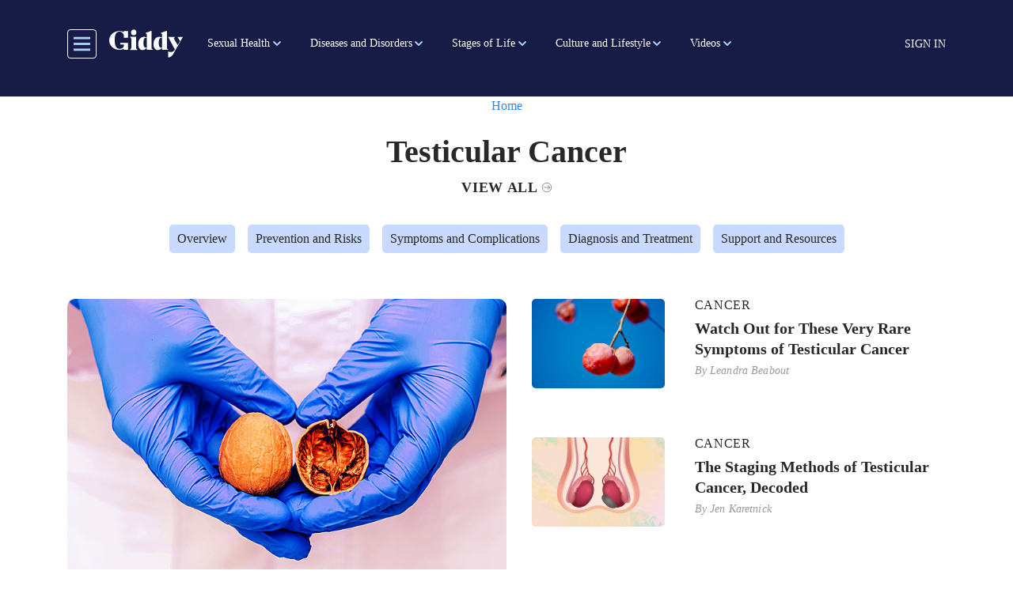

--- FILE ---
content_type: text/html; charset=UTF-8
request_url: https://getmegiddy.com/testicular-cancer-term
body_size: 20291
content:

<!DOCTYPE html>
<html lang="en" dir="ltr" prefix="content: http://purl.org/rss/1.0/modules/content/  dc: http://purl.org/dc/terms/  foaf: http://xmlns.com/foaf/0.1/  og: http://ogp.me/ns#  rdfs: http://www.w3.org/2000/01/rdf-schema#  schema: http://schema.org/  sioc: http://rdfs.org/sioc/ns#  sioct: http://rdfs.org/sioc/types#  skos: http://www.w3.org/2004/02/skos/core#  xsd: http://www.w3.org/2001/XMLSchema# " class="h-100">
  <head>
    <meta charset="utf-8" />
<link rel="canonical" href="https://getmegiddy.com/testicular-cancer-term" />
<meta property="og:type" content="article" />
<meta property="og:url" content="https://getmegiddy.com/testicular-cancer-term" />
<meta property="og:title" content="Testicular Cancer" />
<meta property="fb:app_id" content="295176815496543" />
<meta name="twitter:card" content="summary_large_image" />
<meta name="Generator" content="Drupal 10 (https://www.drupal.org)" />
<meta name="MobileOptimized" content="width" />
<meta name="HandheldFriendly" content="true" />
<meta name="viewport" content="width=device-width, initial-scale=1.0" />
<link rel="“stylesheet”" href="“https://use.typekit.net/fmv0tyd.css”" />
<script async="async" src="https://www.googletagmanager.com/gtag/js?id=AW-763958252"></script>
<script> window.dataLayer = window.dataLayer || []; function gtag(){dataLayer.push(arguments);} gtag('js', new Date()); gtag('config', 'AW-763958252'); </script>
<script>(function(w,d,t,r,u){var f,n,i;w[u]=w[u]||[],f=function(){var o={ti:"343043719"};o.q=w[u],w[u]=new UET(o),w[u].push("pageLoad")},n=d.createElement(t),n.src=r,n.async=1,n.onload=n.onreadystatechange=function(){var s=this.readyState;s&&s!=="loaded"&&s!=="complete"||(f(),n.onload=n.onreadystatechange=null)},i=d.getElementsByTagName(t)[0],i.parentNode.insertBefore(n,i)})(window,document,"script","//bat.bing.com/bat.js","uetq");</script>
<script></script>
<link rel="preconnect" href="https://dev.visualwebsiteoptimizer.com" />
<script type="text/javascript" id="vwoCode">window._vwo_code || (function () {var account_id = 463194,version = 2.1,settings_tolerance = 2000,library_tolerance = 2500,use_existing_jquery = false,hide_element = 'body',hide_element_style = 'opacity:0 !important;filter:alpha(opacity=0) !important;background:none !important;transition:none !important;',/* DO NOT EDIT BELOW THIS LINE */f=false,w=window,d=document,v=d.querySelector('#vwoCode'),cK='_vwo_'+account_id+'_settings',cc={};try{var c=JSON.parse(localStorage.getItem('_vwo_'+account_id+'_config'));cc=c&&typeof c==='object'?c:{}}catch(e){}var stT=cc.stT==='session'?w.sessionStorage:w.localStorage;code={nonce:v&&v.nonce,use_existing_jquery:function(){return typeof use_existing_jquery!=='undefined'?use_existing_jquery:undefined},library_tolerance:function(){return typeof library_tolerance!=='undefined'?library_tolerance:undefined},settings_tolerance:function(){return cc.sT||settings_tolerance},hide_element_style:function(){return'{'+(cc.hES||hide_element_style)+'}'},hide_element:function(){if(performance.getEntriesByName('first-contentful-paint')[0]){return''}return typeof cc.hE==='string'?cc.hE:hide_element},getVersion:function(){return version},finish:function(e){if(!f){f=true;var t=d.getElementById('_vis_opt_path_hides');if(t)t.parentNode.removeChild(t);if(e)(new Image).src='https://dev.visualwebsiteoptimizer.com/ee.gif?a='+account_id+e}},finished:function(){return f},addScript:function(e){var t=d.createElement('script');t.type='text/javascript';if(e.src){t.src=e.src}else{t.text=e.text}v&&t.setAttribute('nonce',v.nonce);d.getElementsByTagName('head')[0].appendChild(t)},load:function(e,t){var n=this.getSettings(),i=d.createElement('script'),r=this;t=t||{};if(n){i.textContent=n;d.getElementsByTagName('head')[0].appendChild(i);if(!w.VWO||VWO.caE){stT.removeItem(cK);r.load(e)}}else{var o=new XMLHttpRequest;o.open('GET',e,true);o.withCredentials=!t.dSC;o.responseType=t.responseType||'text';o.onload=function(){if(t.onloadCb){return t.onloadCb(o,e)}if(o.status===200||o.status===304){_vwo_code.addScript({text:o.responseText})}else{_vwo_code.finish('&e=loading_failure:'+e)}};o.onerror=function(){if(t.onerrorCb){return t.onerrorCb(e)}_vwo_code.finish('&e=loading_failure:'+e)};o.send()}},getSettings:function(){try{var e=stT.getItem(cK);if(!e){return}e=JSON.parse(e);if(Date.now()>e.e){stT.removeItem(cK);return}return e.s}catch(e){return}},init:function(){if(d.URL.indexOf('__vwo_disable__')>-1)return;var e=this.settings_tolerance();w._vwo_settings_timer=setTimeout(function(){_vwo_code.finish();stT.removeItem(cK)},e);var t;if(this.hide_element()!=='body'){t=d.createElement('style');var n=this.hide_element(),i=n?n+this.hide_element_style():'',r=d.getElementsByTagName('head')[0];t.setAttribute('id','_vis_opt_path_hides');v&&t.setAttribute('nonce',v.nonce);t.setAttribute('type','text/css');if(t.styleSheet)t.styleSheet.cssText=i;else t.appendChild(d.createTextNode(i));r.appendChild(t)}else{t=d.getElementsByTagName('head')[0];var i=d.createElement('div');i.style.cssText='z-index: 2147483647 !important;position: fixed !important;left: 0 !important;top: 0 !important;width: 100% !important;height: 100% !important;background: white !important;display: block !important;';i.setAttribute('id','_vis_opt_path_hides');i.classList.add('_vis_hide_layer');t.parentNode.insertBefore(i,t.nextSibling)}var s='https://dev.visualwebsiteoptimizer.com/j.php?a='+account_id+'&u='+encodeURIComponent(d.URL)+'&vn='+version;if(w.location.search.indexOf('_vwo_xhr')!==-1){this.addScript({src:s})}else{this.load(s+'&x=true')}}};w._vwo_code=code;code.init();})();</script>
<link rel="icon" href="/themes/custom/gmg_theme/favicon.ico" type="image/vnd.microsoft.icon" />
<script>window.a2a_config=window.a2a_config||{};a2a_config.callbacks=[];a2a_config.overlays=[];a2a_config.templates={};</script>

    <title>Testicular Cancer | getmegiddy.com</title>
    <link rel="stylesheet" media="all" href="/sites/default/files/css/css_iQPTqf0cmhsLlZ9kDmtHLHnVNgiqKEEpYkkadk_GcJk.css?delta=0&amp;language=en&amp;theme=gmg_theme&amp;include=[base64]" />
<link rel="stylesheet" media="all" href="/sites/default/files/css/css_qpJcO0xHRvH8LLUCoGMlvvxl01NyDpleftj6UFlsey8.css?delta=1&amp;language=en&amp;theme=gmg_theme&amp;include=[base64]" />

    <script type="application/json" data-drupal-selector="drupal-settings-json">{"path":{"baseUrl":"\/","pathPrefix":"","currentPath":"taxonomy\/term\/19613","currentPathIsAdmin":false,"isFront":false,"currentLanguage":"en"},"pluralDelimiter":"\u0003","suppressDeprecationErrors":true,"ajaxPageState":{"libraries":"[base64]","theme":"gmg_theme","theme_token":null},"ajaxTrustedUrl":{"form_action_p_pvdeGsVG5zNF_XLGPTvYSKCf43t8qZYSwcfZl2uzM":true,"\/solr-search":true},"gtag":{"tagId":"","consentMode":false,"otherIds":[],"events":[],"additionalConfigInfo":[]},"gtm":{"tagId":null,"settings":{"data_layer":"dataLayer","include_classes":false,"allowlist_classes":"google\nnonGooglePixels\nnonGoogleScripts\nnonGoogleIframes","blocklist_classes":"customScripts\ncustomPixels","include_environment":false,"environment_id":"","environment_token":""},"tagIds":["GTM-TSTHW8V"]},"facebook_pixel":{"facebook_id":"487194935176463","events":[],"fb_disable_advanced":false,"eu_cookie_compliance":false,"donottrack":true},"views":{"ajax_path":"\/views\/ajax","ajaxViews":{"views_dom_id:4b670d7c8267580ccf98b7a39b2e6f19eec4e7d108e8845c5e9ab06656f35d7a":{"view_name":"more_from_giddy","view_display_id":"block_7","view_args":"19613\/19613\/19613","view_path":"\/taxonomy\/term\/19613","view_base_path":"view-more-content","view_dom_id":"4b670d7c8267580ccf98b7a39b2e6f19eec4e7d108e8845c5e9ab06656f35d7a","pager_element":0},"views_dom_id:080786b0f8ba46441e904dec17a2a91eac0ed50f6b1eadd4cf613cf1fccad8a3":{"view_name":"more_from_giddy","view_display_id":"attachment_5","view_args":"19613\/19613\/19613","view_path":"\/taxonomy\/term\/19613","view_base_path":"view-more-content","view_dom_id":"080786b0f8ba46441e904dec17a2a91eac0ed50f6b1eadd4cf613cf1fccad8a3","pager_element":0}}},"user":{"created":"1605629514","email":null,"uid":0,"permissionsHash":"57ff757b028979e4c9f0cbd84643c0087b08cfcef880d2b0067d52ed4260deb9"}}</script>
<script src="/core/assets/vendor/once/once.min.js?v=1.0.1"></script>
<script src="/core/misc/drupalSettingsLoader.js?v=10.6.2"></script>
<script src="/core/misc/drupal.js?v=10.6.2"></script>
<script src="/core/misc/drupal.init.js?v=10.6.2"></script>
<script src="/modules/contrib/facebook_pixel/js/facebook_pixel.js?v=2"></script>
<script src="/modules/contrib/google_tag/js/gtag.js?t9ip28"></script>
<script src="/modules/contrib/google_tag/js/gtm.js?t9ip28"></script>

  </head>
  <body class="path-taxonomy   d-flex flex-column h-100">
        <a href="#main-content" class="visually-hidden focusable skip-link">
      Skip to main content
    </a>
    <noscript><img src="https://www.facebook.com/tr?id=487194935176463&amp;ev=PageView&amp;noscript=1" alt="" height="1" width="1" /></noscript><noscript><iframe src="https://www.googletagmanager.com/ns.html?id=GTM-TSTHW8V"
                  height="0" width="0" style="display:none;visibility:hidden"></iframe></noscript>
<style>
.webform-button--draft { display: none; }
.video-series-slider img:focus-visible,.video-series-slider .slick-center img:focus{border:none}
.video-series-slider p:focus-visible,.video-series-slider p:focus{border:none}

</style>
<script data-cfasync="false">(function(W,i,s,e,P,o,p){W['WisePopsObject']=P;W[P]=W[P]||function(){(W[P].q=W[P].q||[]).push(arguments)},W[P].l=1*new Date();o=i.createElement(s),p=i.getElementsByTagName(s)[0];o.defer=1;o.src=e;p.parentNode.insertBefore(o,p)})(window,document,'script','//loader.wisepops.com/get-loader.js?v=1&site=rRK54z2TjK','wisepops');</script>

      <div class="dialog-off-canvas-main-canvas d-flex flex-column" data-off-canvas-main-canvas>
    



  <header class="sticky-top bg-primary pl-3 pr-3 pb-1 pt-2">
    
    <nav class="navbar navbar-expand-lg   bg-primary">
      <div class="container mx-auto d-block pb-2 pt-2">
        <div class="col-12 d-flex align-items-center menu-area-box col-lg-auto row p-0">
          <button class="header__toggleable-button toggle-offcanvas-sidebar js-toggle-offcanvas-sidebar">
    <svg viewBox="0 0 100 100">
    <path class="line line1" d="M 20,29.000046 H 80.000231 C 80.000231,29.000046 94.498839,28.817352 94.532987,66.711331 94.543142,77.980673 90.966081,81.670246 85.259173,81.668997 79.552261,81.667751 75.000211,74.999942 75.000211,74.999942 L 25.000021,25.000058"></path>
    <path class="line line2" d="M 20,50 H 80"></path>
    <path class="line line3" d="M 20,70.999954 H 80.000231 C 80.000231,70.999954 94.498839,71.182648 94.532987,33.288669 94.543142,22.019327 90.966081,18.329754 85.259173,18.331003 79.552261,18.332249 75.000211,25.000058 75.000211,25.000058 L 25.000021,74.999942"></path>
  </svg>
</button>
            <div class="region region-nav-branding">
    <div id="block-gmg-theme-branding" class="block block-system block-system-branding-block">
  
    
  <div class="navbar-brand d-flex mr-0 pr-0 align-items-center">

    <a href="/" title="Home" rel="home" class="site-logo d-block">
    <img src="/themes/custom/gmg_theme/logo.svg" alt="Home" />
  </a>
  
  <div>
    
      </div>
</div>
</div>

  </div>

          <div class="collapse navbar-collapse col-auto justify-content-start giddy-navbar-overrides" id="navbarSupportedContent">
            <div class="region region-nav-main">
    <div id="block-giddymenublock-2" class="block block-giddy-menu block-giddy-menu-block">
  
    
      
  <div id="menu_area" class="menu-area">
    <div class="container p-0">
        <div class="row">
            <nav class="navbar navbar-light navbar-expand-sm mainmenu">
                <div class="collapse navbar-collapse p-0" id="navbarSupportedContent">
                    <ul class="navbar-nav mr-auto">
                                                                        <li class="nav-item main-menu-item dropdown">
                            <a role="button"  aria-haspopup="true" aria-expanded="false" class="dropdown-toggle main-nav-item pl-2 pr-2 pl-xl-3 pr-xl-3" href="/sexual-health-term">Sexual Health</a>
                            <ul class="dropdown-menu" aria-labelledby="navbarDropdown">
                                                                                                <li class="dropdown level-2">
                                    <a role="button"  aria-haspopup="true" aria-expanded="false" class="dropdown-toggle sub-link pl-2 pr-2 pl-xl-3 pr-xl-3" href="/breast-care">Breast Health</a> 
                                      <ul class="dropdown-menu" aria-labelledby="navbarDropdown">
                                                                                                                              <li>
                                              <a role="button" aria-haspopup="true" aria-expanded="false" class="sub-link-end pl-2 pr-2 pl-xl-3 pr-xl-3" href="/breast-health/overview">Overview</a>
                                            </li>
                                                                                                                                                                        <li>
                                              <a role="button" aria-haspopup="true" aria-expanded="false" class="sub-link-end pl-2 pr-2 pl-xl-3 pr-xl-3" href="/breast-health/conditions">Conditions</a>
                                            </li>
                                                                                                                                                                        <li>
                                              <a role="button" aria-haspopup="true" aria-expanded="false" class="sub-link-end pl-2 pr-2 pl-xl-3 pr-xl-3" href="/breast-health/procedures">Procedures</a>
                                            </li>
                                                                                                                        </ul>
                                  </li>
                                                                                                                                <li class="dropdown level-2">
                                    <a role="button"  aria-haspopup="true" aria-expanded="false" class="dropdown-toggle sub-link pl-2 pr-2 pl-xl-3 pr-xl-3" href="/endometriosis-term">Endometriosis</a> 
                                      <ul class="dropdown-menu" aria-labelledby="navbarDropdown">
                                                                                                                              <li>
                                              <a role="button" aria-haspopup="true" aria-expanded="false" class="sub-link-end pl-2 pr-2 pl-xl-3 pr-xl-3" href="/endometriosis/overview">Overview</a>
                                            </li>
                                                                                                                                                                        <li>
                                              <a role="button" aria-haspopup="true" aria-expanded="false" class="sub-link-end pl-2 pr-2 pl-xl-3 pr-xl-3" href="/endometriosis/symptoms-complications">Symptoms and Complications</a>
                                            </li>
                                                                                                                                                                        <li>
                                              <a role="button" aria-haspopup="true" aria-expanded="false" class="sub-link-end pl-2 pr-2 pl-xl-3 pr-xl-3" href="/endometriosis/diagnosis-treatment">Diagnosis and Treatment</a>
                                            </li>
                                                                                                                                                                        <li>
                                              <a role="button" aria-haspopup="true" aria-expanded="false" class="sub-link-end pl-2 pr-2 pl-xl-3 pr-xl-3" href="/endometriosis/support-resources">Support and Resources</a>
                                            </li>
                                                                                                                        </ul>
                                  </li>
                                                                                                                                <li class="dropdown level-2">
                                    <a role="button"  aria-haspopup="true" aria-expanded="false" class="dropdown-toggle sub-link pl-2 pr-2 pl-xl-3 pr-xl-3" href="/erectile-dysfunction-term">Erectile Dysfunction</a> 
                                      <ul class="dropdown-menu" aria-labelledby="navbarDropdown">
                                                                                                                              <li class="dropdown level-3">
                                              <a role="button"  aria-haspopup="true" aria-expanded="false" class="dropdown-toggle sub-link pl-2 pr-2 pl-xl-3 pr-xl-3" href="/physical-causes">Physical Causes</a>
                                                <ul class="dropdown-menu" aria-labelledby="navbarDropdown">
                                                                                                      <li>
                                                      <a role="button" aria-haspopup="true" aria-expanded="false" class="sub-link-end pl-2 pr-2 pl-xl-3 pr-xl-3" href="/erectile-dysfunction/physical-causes/overview">Overview</a>
                                                    </li>
                                                                                                      <li>
                                                      <a role="button" aria-haspopup="true" aria-expanded="false" class="sub-link-end pl-2 pr-2 pl-xl-3 pr-xl-3" href="/erectile-dysfunction/physical-causes/sex-and-ED">Sex and ED</a>
                                                    </li>
                                                                                                      <li>
                                                      <a role="button" aria-haspopup="true" aria-expanded="false" class="sub-link-end pl-2 pr-2 pl-xl-3 pr-xl-3" href="/erectile-dysfunction/physical-causes/treatment">Treatment</a>
                                                    </li>
                                                                                                      <li>
                                                      <a role="button" aria-haspopup="true" aria-expanded="false" class="sub-link-end pl-2 pr-2 pl-xl-3 pr-xl-3" href="/erectile-dysfunction/physical-causes/resources">Support and Resources</a>
                                                    </li>
                                                                                                  </ul>
                                            </li>
                                                                                                                                                                        <li class="dropdown level-3">
                                              <a role="button"  aria-haspopup="true" aria-expanded="false" class="dropdown-toggle sub-link pl-2 pr-2 pl-xl-3 pr-xl-3" href="/psychological-causes">Psychological Causes</a>
                                                <ul class="dropdown-menu" aria-labelledby="navbarDropdown">
                                                                                                      <li>
                                                      <a role="button" aria-haspopup="true" aria-expanded="false" class="sub-link-end pl-2 pr-2 pl-xl-3 pr-xl-3" href="/erectile-dysfunction/psychological-causes/overview">Overview</a>
                                                    </li>
                                                                                                      <li>
                                                      <a role="button" aria-haspopup="true" aria-expanded="false" class="sub-link-end pl-2 pr-2 pl-xl-3 pr-xl-3" href="/erectile-dysfunction/psychological-causes/sex-and-ED">Sex and ED</a>
                                                    </li>
                                                                                                      <li>
                                                      <a role="button" aria-haspopup="true" aria-expanded="false" class="sub-link-end pl-2 pr-2 pl-xl-3 pr-xl-3" href="/erectile-dysfunction/psychological-causes/treatment">Treatment</a>
                                                    </li>
                                                                                                      <li>
                                                      <a role="button" aria-haspopup="true" aria-expanded="false" class="sub-link-end pl-2 pr-2 pl-xl-3 pr-xl-3" href="/erectile-dysfunction/psychological-causes/resources">Support and Resources</a>
                                                    </li>
                                                                                                  </ul>
                                            </li>
                                                                                                                        </ul>
                                  </li>
                                                                                                                                <li class="dropdown level-2">
                                    <a role="button"  aria-haspopup="true" aria-expanded="false" class="dropdown-toggle sub-link pl-2 pr-2 pl-xl-3 pr-xl-3" href="/fertility-term">Fertility</a> 
                                      <ul class="dropdown-menu" aria-labelledby="navbarDropdown">
                                                                                                                              <li>
                                              <a role="button" aria-haspopup="true" aria-expanded="false" class="sub-link-end pl-2 pr-2 pl-xl-3 pr-xl-3" href="/fertility/factors">Factors in Fertility</a>
                                            </li>
                                                                                                                                                                        <li>
                                              <a role="button" aria-haspopup="true" aria-expanded="false" class="sub-link-end pl-2 pr-2 pl-xl-3 pr-xl-3" href="/fertility/infertility">Coping with Infertility</a>
                                            </li>
                                                                                                                                                                        <li>
                                              <a role="button" aria-haspopup="true" aria-expanded="false" class="sub-link-end pl-2 pr-2 pl-xl-3 pr-xl-3" href="/fertility/mens-fertility">Men&#039;s Fertility</a>
                                            </li>
                                                                                                                                                                        <li>
                                              <a role="button" aria-haspopup="true" aria-expanded="false" class="sub-link-end pl-2 pr-2 pl-xl-3 pr-xl-3" href="/fertility/womens-fertility">Women&#039;s Fertility</a>
                                            </li>
                                                                                                                        </ul>
                                  </li>
                                                                                                                                <li>
                                    <a role="button" aria-haspopup="true" aria-expanded="false" class="sub-link-end pl-2 pr-2 pl-xl-3 pr-xl-3" href="/libido-and-hormones">Libido and Hormones</a>
                                  </li>
                                                                                                                                <li class="dropdown level-2">
                                    <a role="button"  aria-haspopup="true" aria-expanded="false" class="dropdown-toggle sub-link pl-2 pr-2 pl-xl-3 pr-xl-3" href="/penis-testicle">Penis and Testicle Health</a> 
                                      <ul class="dropdown-menu" aria-labelledby="navbarDropdown">
                                                                                                                              <li>
                                              <a role="button" aria-haspopup="true" aria-expanded="false" class="sub-link-end pl-2 pr-2 pl-xl-3 pr-xl-3" href="/penis-testicle-health/overview">Overview</a>
                                            </li>
                                                                                                                                                                        <li>
                                              <a role="button" aria-haspopup="true" aria-expanded="false" class="sub-link-end pl-2 pr-2 pl-xl-3 pr-xl-3" href="/penis-testicle-health/conditions">Conditions</a>
                                            </li>
                                                                                                                                                                        <li>
                                              <a role="button" aria-haspopup="true" aria-expanded="false" class="sub-link-end pl-2 pr-2 pl-xl-3 pr-xl-3" href="/penis-testicle-health/procedures">Procedures</a>
                                            </li>
                                                                                                                                                                        <li>
                                              <a role="button" aria-haspopup="true" aria-expanded="false" class="sub-link-end pl-2 pr-2 pl-xl-3 pr-xl-3" href="/penis-testicle-health/hygiene">Hygiene</a>
                                            </li>
                                                                                                                                                                        <li>
                                              <a role="button" aria-haspopup="true" aria-expanded="false" class="sub-link-end pl-2 pr-2 pl-xl-3 pr-xl-3" href="/penis-testicle-health/peyronies-disease">Peyronie&#039;s Disease</a>
                                            </li>
                                                                                                                                                                        <li>
                                              <a role="button" aria-haspopup="true" aria-expanded="false" class="sub-link-end pl-2 pr-2 pl-xl-3 pr-xl-3" href="/penis-testicle-health/UTIs">UTIs</a>
                                            </li>
                                                                                                                        </ul>
                                  </li>
                                                                                                                                <li class="dropdown level-2">
                                    <a role="button"  aria-haspopup="true" aria-expanded="false" class="dropdown-toggle sub-link pl-2 pr-2 pl-xl-3 pr-xl-3" href="/ovarian-health-term">Ovarian Health</a> 
                                      <ul class="dropdown-menu" aria-labelledby="navbarDropdown">
                                                                                                                              <li>
                                              <a role="button" aria-haspopup="true" aria-expanded="false" class="sub-link-end pl-2 pr-2 pl-xl-3 pr-xl-3" href="/ovarian-health/overview">Overview</a>
                                            </li>
                                                                                                                                                                        <li>
                                              <a role="button" aria-haspopup="true" aria-expanded="false" class="sub-link-end pl-2 pr-2 pl-xl-3 pr-xl-3" href="/ovarian-health/conditions">Conditions</a>
                                            </li>
                                                                                                                                                                        <li>
                                              <a role="button" aria-haspopup="true" aria-expanded="false" class="sub-link-end pl-2 pr-2 pl-xl-3 pr-xl-3" href="/ovarian-health/procedures">Procedures</a>
                                            </li>
                                                                                                                        </ul>
                                  </li>
                                                                                                                                <li class="dropdown level-2">
                                    <a role="button"  aria-haspopup="true" aria-expanded="false" class="dropdown-toggle sub-link pl-2 pr-2 pl-xl-3 pr-xl-3" href="/prostate-health-term">Prostate Health</a> 
                                      <ul class="dropdown-menu" aria-labelledby="navbarDropdown">
                                                                                                                              <li>
                                              <a role="button" aria-haspopup="true" aria-expanded="false" class="sub-link-end pl-2 pr-2 pl-xl-3 pr-xl-3" href="/prostate-health/overview">Overview</a>
                                            </li>
                                                                                                                                                                        <li>
                                              <a role="button" aria-haspopup="true" aria-expanded="false" class="sub-link-end pl-2 pr-2 pl-xl-3 pr-xl-3" href="/prostate-health/conditions">Conditions</a>
                                            </li>
                                                                                                                                                                        <li>
                                              <a role="button" aria-haspopup="true" aria-expanded="false" class="sub-link-end pl-2 pr-2 pl-xl-3 pr-xl-3" href="/prostate-health/procedures">Procedures</a>
                                            </li>
                                                                                                                                                                        <li>
                                              <a role="button" aria-haspopup="true" aria-expanded="false" class="sub-link-end pl-2 pr-2 pl-xl-3 pr-xl-3" href="/prostate-health/BPH">BPH</a>
                                            </li>
                                                                                                                                                                        <li>
                                              <a role="button" aria-haspopup="true" aria-expanded="false" class="sub-link-end pl-2 pr-2 pl-xl-3 pr-xl-3" href="/prostate-health/prostatitis">Prostatitis</a>
                                            </li>
                                                                                                                        </ul>
                                  </li>
                                                                                                                                <li class="dropdown level-2">
                                    <a role="button"  aria-haspopup="true" aria-expanded="false" class="dropdown-toggle sub-link pl-2 pr-2 pl-xl-3 pr-xl-3" href="/reproductive-health-term">Reproductive Health</a> 
                                      <ul class="dropdown-menu" aria-labelledby="navbarDropdown">
                                                                                                                              <li>
                                              <a role="button" aria-haspopup="true" aria-expanded="false" class="sub-link-end pl-2 pr-2 pl-xl-3 pr-xl-3" href="/reproductive-health/birth-control">Birth Control</a>
                                            </li>
                                                                                                                                                                        <li>
                                              <a role="button" aria-haspopup="true" aria-expanded="false" class="sub-link-end pl-2 pr-2 pl-xl-3 pr-xl-3" href="/reproductive-health/technology">Reproductive Technology</a>
                                            </li>
                                                                                                                                                                        <li>
                                              <a role="button" aria-haspopup="true" aria-expanded="false" class="sub-link-end pl-2 pr-2 pl-xl-3 pr-xl-3" href="/reproductive-health/abortion">Abortion</a>
                                            </li>
                                                                                                                        </ul>
                                  </li>
                                                                                                                                <li class="dropdown level-2">
                                    <a role="button"  aria-haspopup="true" aria-expanded="false" class="dropdown-toggle sub-link pl-2 pr-2 pl-xl-3 pr-xl-3" href="/sex-and-libido">Sex</a> 
                                      <ul class="dropdown-menu" aria-labelledby="navbarDropdown">
                                                                                                                              <li>
                                              <a role="button" aria-haspopup="true" aria-expanded="false" class="sub-link-end pl-2 pr-2 pl-xl-3 pr-xl-3" href="/sex-and-libido/education">Education</a>
                                            </li>
                                                                                                                                                                        <li>
                                              <a role="button" aria-haspopup="true" aria-expanded="false" class="sub-link-end pl-2 pr-2 pl-xl-3 pr-xl-3" href="/sex-and-libido/exploration">Exploration</a>
                                            </li>
                                                                                                                                                                        <li>
                                              <a role="button" aria-haspopup="true" aria-expanded="false" class="sub-link-end pl-2 pr-2 pl-xl-3 pr-xl-3" href="/sex-and-libido/libido-and-hormones">Libido and Hormones</a>
                                            </li>
                                                                                                                                                                        <li>
                                              <a role="button" aria-haspopup="true" aria-expanded="false" class="sub-link-end pl-2 pr-2 pl-xl-3 pr-xl-3" href="/sex-and-libido/masturbation">Masturbation</a>
                                            </li>
                                                                                                                                                                        <li>
                                              <a role="button" aria-haspopup="true" aria-expanded="false" class="sub-link-end pl-2 pr-2 pl-xl-3 pr-xl-3" href="/sex-and-libido/orgasms">Orgasms</a>
                                            </li>
                                                                                                                        </ul>
                                  </li>
                                                                                                                                <li class="dropdown level-2">
                                    <a role="button"  aria-haspopup="true" aria-expanded="false" class="dropdown-toggle sub-link pl-2 pr-2 pl-xl-3 pr-xl-3" href="/uterine-health">Uterine Health</a> 
                                      <ul class="dropdown-menu" aria-labelledby="navbarDropdown">
                                                                                                                              <li>
                                              <a role="button" aria-haspopup="true" aria-expanded="false" class="sub-link-end pl-2 pr-2 pl-xl-3 pr-xl-3" href="/uterine-health/overview">Overview</a>
                                            </li>
                                                                                                                                                                        <li>
                                              <a role="button" aria-haspopup="true" aria-expanded="false" class="sub-link-end pl-2 pr-2 pl-xl-3 pr-xl-3" href="/uterine-health/conditions">Conditions</a>
                                            </li>
                                                                                                                                                                        <li>
                                              <a role="button" aria-haspopup="true" aria-expanded="false" class="sub-link-end pl-2 pr-2 pl-xl-3 pr-xl-3" href="/uterine-health/procedures">Procedures</a>
                                            </li>
                                                                                                                        </ul>
                                  </li>
                                                                                                                                <li class="dropdown level-2">
                                    <a role="button"  aria-haspopup="true" aria-expanded="false" class="dropdown-toggle sub-link pl-2 pr-2 pl-xl-3 pr-xl-3" href="/vaginal-health-term">Vaginal Health</a> 
                                      <ul class="dropdown-menu" aria-labelledby="navbarDropdown">
                                                                                                                              <li>
                                              <a role="button" aria-haspopup="true" aria-expanded="false" class="sub-link-end pl-2 pr-2 pl-xl-3 pr-xl-3" href="/vaginal-health/overview">Overview</a>
                                            </li>
                                                                                                                                                                        <li>
                                              <a role="button" aria-haspopup="true" aria-expanded="false" class="sub-link-end pl-2 pr-2 pl-xl-3 pr-xl-3" href="/vaginal-health/conditions">Conditions</a>
                                            </li>
                                                                                                                                                                        <li>
                                              <a role="button" aria-haspopup="true" aria-expanded="false" class="sub-link-end pl-2 pr-2 pl-xl-3 pr-xl-3" href="/vaginal-health/hygiene">Hygiene</a>
                                            </li>
                                                                                                                                                                        <li>
                                              <a role="button" aria-haspopup="true" aria-expanded="false" class="sub-link-end pl-2 pr-2 pl-xl-3 pr-xl-3" href="/vaginal-health/yeast-infections">Yeast Infections</a>
                                            </li>
                                                                                                                                                                        <li>
                                              <a role="button" aria-haspopup="true" aria-expanded="false" class="sub-link-end pl-2 pr-2 pl-xl-3 pr-xl-3" href="/vaginal-health/UTIs">UTIs</a>
                                            </li>
                                                                                                                        </ul>
                                  </li>
                                                                                          </ul>
                          </li>
                                                                                                <li class="nav-item main-menu-item dropdown">
                            <a role="button"  aria-haspopup="true" aria-expanded="false" class="dropdown-toggle main-nav-item pl-2 pr-2 pl-xl-3 pr-xl-3" href="/diseases-and-disorders">Diseases and Disorders</a>
                            <ul class="dropdown-menu" aria-labelledby="navbarDropdown">
                                                                                                <li class="dropdown level-2">
                                    <a role="button"  aria-haspopup="true" aria-expanded="false" class="dropdown-toggle sub-link pl-2 pr-2 pl-xl-3 pr-xl-3" href="/cancer-term">Cancer</a> 
                                      <ul class="dropdown-menu" aria-labelledby="navbarDropdown">
                                                                                                                              <li class="dropdown level-3">
                                              <a role="button"  aria-haspopup="true" aria-expanded="false" class="dropdown-toggle sub-link pl-2 pr-2 pl-xl-3 pr-xl-3" href="/breast-cancer-term">Breast Cancer</a>
                                                <ul class="dropdown-menu" aria-labelledby="navbarDropdown">
                                                                                                      <li>
                                                      <a role="button" aria-haspopup="true" aria-expanded="false" class="sub-link-end pl-2 pr-2 pl-xl-3 pr-xl-3" href="/breast-cancer/overview">Overview</a>
                                                    </li>
                                                                                                      <li>
                                                      <a role="button" aria-haspopup="true" aria-expanded="false" class="sub-link-end pl-2 pr-2 pl-xl-3 pr-xl-3" href="/breast-cancer/symptoms-complications">Symptoms and Complications</a>
                                                    </li>
                                                                                                      <li>
                                                      <a role="button" aria-haspopup="true" aria-expanded="false" class="sub-link-end pl-2 pr-2 pl-xl-3 pr-xl-3" href="/breast-cancer/prevention-risks">Prevention and Risks</a>
                                                    </li>
                                                                                                      <li>
                                                      <a role="button" aria-haspopup="true" aria-expanded="false" class="sub-link-end pl-2 pr-2 pl-xl-3 pr-xl-3" href="/breast-cancer/diagnosis-treatment">Diagnosis and Treatment</a>
                                                    </li>
                                                                                                      <li>
                                                      <a role="button" aria-haspopup="true" aria-expanded="false" class="sub-link-end pl-2 pr-2 pl-xl-3 pr-xl-3" href="/breast-cancer/support-resources">Support and Resources</a>
                                                    </li>
                                                                                                  </ul>
                                            </li>
                                                                                                                                                                        <li class="dropdown level-3">
                                              <a role="button"  aria-haspopup="true" aria-expanded="false" class="dropdown-toggle sub-link pl-2 pr-2 pl-xl-3 pr-xl-3" href="/colorectal-cancer">Colorectal Cancer</a>
                                                <ul class="dropdown-menu" aria-labelledby="navbarDropdown">
                                                                                                      <li>
                                                      <a role="button" aria-haspopup="true" aria-expanded="false" class="sub-link-end pl-2 pr-2 pl-xl-3 pr-xl-3" href="/colorectal-cancer/overview">Overview</a>
                                                    </li>
                                                                                                      <li>
                                                      <a role="button" aria-haspopup="true" aria-expanded="false" class="sub-link-end pl-2 pr-2 pl-xl-3 pr-xl-3" href="/colorectal-cancer/prevention-risks">Prevention and Risks</a>
                                                    </li>
                                                                                                      <li>
                                                      <a role="button" aria-haspopup="true" aria-expanded="false" class="sub-link-end pl-2 pr-2 pl-xl-3 pr-xl-3" href="/colorectal-cancer/symptoms-complications">Symptoms and Complications</a>
                                                    </li>
                                                                                                      <li>
                                                      <a role="button" aria-haspopup="true" aria-expanded="false" class="sub-link-end pl-2 pr-2 pl-xl-3 pr-xl-3" href="/colorectal-cancer/diagnosis-treatment">Diagnosis and Treatment</a>
                                                    </li>
                                                                                                      <li>
                                                      <a role="button" aria-haspopup="true" aria-expanded="false" class="sub-link-end pl-2 pr-2 pl-xl-3 pr-xl-3" href="/colorectal-cancer/support-resources">Support and Resources</a>
                                                    </li>
                                                                                                  </ul>
                                            </li>
                                                                                                                                                                        <li class="dropdown level-3">
                                              <a role="button"  aria-haspopup="true" aria-expanded="false" class="dropdown-toggle sub-link pl-2 pr-2 pl-xl-3 pr-xl-3" href="/cervical-cancer-term">Cervical Cancer</a>
                                                <ul class="dropdown-menu" aria-labelledby="navbarDropdown">
                                                                                                      <li>
                                                      <a role="button" aria-haspopup="true" aria-expanded="false" class="sub-link-end pl-2 pr-2 pl-xl-3 pr-xl-3" href="/cervical-cancer/overview">Overview</a>
                                                    </li>
                                                                                                      <li>
                                                      <a role="button" aria-haspopup="true" aria-expanded="false" class="sub-link-end pl-2 pr-2 pl-xl-3 pr-xl-3" href="/cervical-cancer/prevention-risks">Prevention and Risks</a>
                                                    </li>
                                                                                                      <li>
                                                      <a role="button" aria-haspopup="true" aria-expanded="false" class="sub-link-end pl-2 pr-2 pl-xl-3 pr-xl-3" href="/cervical-cancer/symptoms-complications">Symptoms and Complications</a>
                                                    </li>
                                                                                                      <li>
                                                      <a role="button" aria-haspopup="true" aria-expanded="false" class="sub-link-end pl-2 pr-2 pl-xl-3 pr-xl-3" href="/cervical-cancer/diagnosis-treatment">Diagnosis and Treatment</a>
                                                    </li>
                                                                                                      <li>
                                                      <a role="button" aria-haspopup="true" aria-expanded="false" class="sub-link-end pl-2 pr-2 pl-xl-3 pr-xl-3" href="/cervical-cancer/support-resources">Support and Resources</a>
                                                    </li>
                                                                                                  </ul>
                                            </li>
                                                                                                                                                                        <li class="dropdown level-3">
                                              <a role="button"  aria-haspopup="true" aria-expanded="false" class="dropdown-toggle sub-link pl-2 pr-2 pl-xl-3 pr-xl-3" href="/ovarian-cancer-term">Ovarian Cancer</a>
                                                <ul class="dropdown-menu" aria-labelledby="navbarDropdown">
                                                                                                      <li>
                                                      <a role="button" aria-haspopup="true" aria-expanded="false" class="sub-link-end pl-2 pr-2 pl-xl-3 pr-xl-3" href="/ovarian-cancer/overview">Overview</a>
                                                    </li>
                                                                                                      <li>
                                                      <a role="button" aria-haspopup="true" aria-expanded="false" class="sub-link-end pl-2 pr-2 pl-xl-3 pr-xl-3" href="/ovarian-cancer/prevention-risks">Prevention and Risks</a>
                                                    </li>
                                                                                                      <li>
                                                      <a role="button" aria-haspopup="true" aria-expanded="false" class="sub-link-end pl-2 pr-2 pl-xl-3 pr-xl-3" href="/ovarian-cancer/symptoms-complications">Symptoms and Complications</a>
                                                    </li>
                                                                                                      <li>
                                                      <a role="button" aria-haspopup="true" aria-expanded="false" class="sub-link-end pl-2 pr-2 pl-xl-3 pr-xl-3" href="/ovarian-cancer/diagnosis-treatment">Diagnosis and Treatment</a>
                                                    </li>
                                                                                                      <li>
                                                      <a role="button" aria-haspopup="true" aria-expanded="false" class="sub-link-end pl-2 pr-2 pl-xl-3 pr-xl-3" href="/ovarian-cancer/support-resources">Support and Resources</a>
                                                    </li>
                                                                                                  </ul>
                                            </li>
                                                                                                                                                                        <li class="dropdown level-3">
                                              <a role="button"  aria-haspopup="true" aria-expanded="false" class="dropdown-toggle sub-link pl-2 pr-2 pl-xl-3 pr-xl-3" href="/prostate-cancer-term">Prostate Cancer</a>
                                                <ul class="dropdown-menu" aria-labelledby="navbarDropdown">
                                                                                                      <li>
                                                      <a role="button" aria-haspopup="true" aria-expanded="false" class="sub-link-end pl-2 pr-2 pl-xl-3 pr-xl-3" href="/prostate-cancer/overview">Overview</a>
                                                    </li>
                                                                                                      <li>
                                                      <a role="button" aria-haspopup="true" aria-expanded="false" class="sub-link-end pl-2 pr-2 pl-xl-3 pr-xl-3" href="/prostate-cancer/prevention-risks">Prevention and Risks</a>
                                                    </li>
                                                                                                      <li>
                                                      <a role="button" aria-haspopup="true" aria-expanded="false" class="sub-link-end pl-2 pr-2 pl-xl-3 pr-xl-3" href="/prostate-cancer/symptoms-complications">Symptoms and Complications</a>
                                                    </li>
                                                                                                      <li>
                                                      <a role="button" aria-haspopup="true" aria-expanded="false" class="sub-link-end pl-2 pr-2 pl-xl-3 pr-xl-3" href="/prostate-cancer/diagnosis-treatment">Diagnosis and Treatment</a>
                                                    </li>
                                                                                                      <li>
                                                      <a role="button" aria-haspopup="true" aria-expanded="false" class="sub-link-end pl-2 pr-2 pl-xl-3 pr-xl-3" href="/prostate-health/support-resources">Support and Resources</a>
                                                    </li>
                                                                                                  </ul>
                                            </li>
                                                                                                                                                                        <li class="dropdown level-3">
                                              <a role="button"  aria-haspopup="true" aria-expanded="false" class="dropdown-toggle sub-link pl-2 pr-2 pl-xl-3 pr-xl-3" href="/testicular-cancer-term">Testicular Cancer</a>
                                                <ul class="dropdown-menu" aria-labelledby="navbarDropdown">
                                                                                                      <li>
                                                      <a role="button" aria-haspopup="true" aria-expanded="false" class="sub-link-end pl-2 pr-2 pl-xl-3 pr-xl-3" href="/testicular-cancer/overview">Overview</a>
                                                    </li>
                                                                                                      <li>
                                                      <a role="button" aria-haspopup="true" aria-expanded="false" class="sub-link-end pl-2 pr-2 pl-xl-3 pr-xl-3" href="/testicular-cancer/prevention-risks">Prevention and Risks</a>
                                                    </li>
                                                                                                      <li>
                                                      <a role="button" aria-haspopup="true" aria-expanded="false" class="sub-link-end pl-2 pr-2 pl-xl-3 pr-xl-3" href="/testicular-cancer/symptoms-complications">Symptoms and Complications</a>
                                                    </li>
                                                                                                      <li>
                                                      <a role="button" aria-haspopup="true" aria-expanded="false" class="sub-link-end pl-2 pr-2 pl-xl-3 pr-xl-3" href="/testicular-cancer/diagnosis-treatment">Diagnosis and Treatment</a>
                                                    </li>
                                                                                                      <li>
                                                      <a role="button" aria-haspopup="true" aria-expanded="false" class="sub-link-end pl-2 pr-2 pl-xl-3 pr-xl-3" href="/testicular-cancer/support-resources">Support and Resources</a>
                                                    </li>
                                                                                                  </ul>
                                            </li>
                                                                                                                                                                        <li class="dropdown level-3">
                                              <a role="button"  aria-haspopup="true" aria-expanded="false" class="dropdown-toggle sub-link pl-2 pr-2 pl-xl-3 pr-xl-3" href="/general-information">General Information</a>
                                                <ul class="dropdown-menu" aria-labelledby="navbarDropdown">
                                                                                                      <li>
                                                      <a role="button" aria-haspopup="true" aria-expanded="false" class="sub-link-end pl-2 pr-2 pl-xl-3 pr-xl-3" href="/cancer/overview">Overview</a>
                                                    </li>
                                                                                                      <li>
                                                      <a role="button" aria-haspopup="true" aria-expanded="false" class="sub-link-end pl-2 pr-2 pl-xl-3 pr-xl-3" href="/cancer/symptoms-complications">Symptoms and Complications</a>
                                                    </li>
                                                                                                      <li>
                                                      <a role="button" aria-haspopup="true" aria-expanded="false" class="sub-link-end pl-2 pr-2 pl-xl-3 pr-xl-3" href="/cancer/diagnosis-treatment">Diagnosis and Treatment</a>
                                                    </li>
                                                                                                      <li>
                                                      <a role="button" aria-haspopup="true" aria-expanded="false" class="sub-link-end pl-2 pr-2 pl-xl-3 pr-xl-3" href="/cancer/diagnosis-treatment">Diagnosis and Treatment</a>
                                                    </li>
                                                                                                      <li>
                                                      <a role="button" aria-haspopup="true" aria-expanded="false" class="sub-link-end pl-2 pr-2 pl-xl-3 pr-xl-3" href="/cancer/support-resources">Support and Resources</a>
                                                    </li>
                                                                                                  </ul>
                                            </li>
                                                                                                                        </ul>
                                  </li>
                                                                                                                                <li class="dropdown level-2">
                                    <a role="button"  aria-haspopup="true" aria-expanded="false" class="dropdown-toggle sub-link pl-2 pr-2 pl-xl-3 pr-xl-3" href="/chronic-health-conditions">Chronic Conditions</a> 
                                      <ul class="dropdown-menu" aria-labelledby="navbarDropdown">
                                                                                                                              <li class="dropdown level-3">
                                              <a role="button"  aria-haspopup="true" aria-expanded="false" class="dropdown-toggle sub-link pl-2 pr-2 pl-xl-3 pr-xl-3" href="/diabetes">Diabetes</a>
                                                <ul class="dropdown-menu" aria-labelledby="navbarDropdown">
                                                                                                      <li>
                                                      <a role="button" aria-haspopup="true" aria-expanded="false" class="sub-link-end pl-2 pr-2 pl-xl-3 pr-xl-3" href="/diabetes/overview">Overview</a>
                                                    </li>
                                                                                                      <li>
                                                      <a role="button" aria-haspopup="true" aria-expanded="false" class="sub-link-end pl-2 pr-2 pl-xl-3 pr-xl-3" href="/diabetes/risks">Risks</a>
                                                    </li>
                                                                                                      <li>
                                                      <a role="button" aria-haspopup="true" aria-expanded="false" class="sub-link-end pl-2 pr-2 pl-xl-3 pr-xl-3" href="/diabetes/symptoms-complications">Symptoms and Complications</a>
                                                    </li>
                                                                                                      <li>
                                                      <a role="button" aria-haspopup="true" aria-expanded="false" class="sub-link-end pl-2 pr-2 pl-xl-3 pr-xl-3" href="/diabetes/diagnosis-treatment">Diagnosis and Treatment</a>
                                                    </li>
                                                                                                      <li>
                                                      <a role="button" aria-haspopup="true" aria-expanded="false" class="sub-link-end pl-2 pr-2 pl-xl-3 pr-xl-3" href="/diabetes/support-resources">Support and Resources</a>
                                                    </li>
                                                                                                      <li>
                                                      <a role="button" aria-haspopup="true" aria-expanded="false" class="sub-link-end pl-2 pr-2 pl-xl-3 pr-xl-3" href="/diabetes/type-1">Type 1</a>
                                                    </li>
                                                                                                      <li>
                                                      <a role="button" aria-haspopup="true" aria-expanded="false" class="sub-link-end pl-2 pr-2 pl-xl-3 pr-xl-3" href="/diabetes/type-2">Type 2</a>
                                                    </li>
                                                                                                  </ul>
                                            </li>
                                                                                                                                                                        <li class="dropdown level-3">
                                              <a role="button"  aria-haspopup="true" aria-expanded="false" class="dropdown-toggle sub-link pl-2 pr-2 pl-xl-3 pr-xl-3" href="/cardiovascular-disease">Heart Disease</a>
                                                <ul class="dropdown-menu" aria-labelledby="navbarDropdown">
                                                                                                      <li>
                                                      <a role="button" aria-haspopup="true" aria-expanded="false" class="sub-link-end pl-2 pr-2 pl-xl-3 pr-xl-3" href="/heart-disease/overview">Overview</a>
                                                    </li>
                                                                                                      <li>
                                                      <a role="button" aria-haspopup="true" aria-expanded="false" class="sub-link-end pl-2 pr-2 pl-xl-3 pr-xl-3" href="/heart-disease/risks">Risks</a>
                                                    </li>
                                                                                                      <li>
                                                      <a role="button" aria-haspopup="true" aria-expanded="false" class="sub-link-end pl-2 pr-2 pl-xl-3 pr-xl-3" href="/heart-disease/symptoms-complications">Symptoms and Complications</a>
                                                    </li>
                                                                                                      <li>
                                                      <a role="button" aria-haspopup="true" aria-expanded="false" class="sub-link-end pl-2 pr-2 pl-xl-3 pr-xl-3" href="/heart-disease/diagnosis-treatment">Diagnosis and Treatment</a>
                                                    </li>
                                                                                                      <li>
                                                      <a role="button" aria-haspopup="true" aria-expanded="false" class="sub-link-end pl-2 pr-2 pl-xl-3 pr-xl-3" href="/heart-disease/support-resources">Support and Resources</a>
                                                    </li>
                                                                                                      <li>
                                                      <a role="button" aria-haspopup="true" aria-expanded="false" class="sub-link-end pl-2 pr-2 pl-xl-3 pr-xl-3" href="/heart-disease/CAD">CAD</a>
                                                    </li>
                                                                                                      <li>
                                                      <a role="button" aria-haspopup="true" aria-expanded="false" class="sub-link-end pl-2 pr-2 pl-xl-3 pr-xl-3" href="/heart-disease/PAD">PAD</a>
                                                    </li>
                                                                                                  </ul>
                                            </li>
                                                                                                                                                                        <li class="dropdown level-3">
                                              <a role="button"  aria-haspopup="true" aria-expanded="false" class="dropdown-toggle sub-link pl-2 pr-2 pl-xl-3 pr-xl-3" href="/hypertension">Hypertension</a>
                                                <ul class="dropdown-menu" aria-labelledby="navbarDropdown">
                                                                                                      <li>
                                                      <a role="button" aria-haspopup="true" aria-expanded="false" class="sub-link-end pl-2 pr-2 pl-xl-3 pr-xl-3" href="/hypertension/overview">Overview</a>
                                                    </li>
                                                                                                      <li>
                                                      <a role="button" aria-haspopup="true" aria-expanded="false" class="sub-link-end pl-2 pr-2 pl-xl-3 pr-xl-3" href="/hypertension/risks">Risks</a>
                                                    </li>
                                                                                                      <li>
                                                      <a role="button" aria-haspopup="true" aria-expanded="false" class="sub-link-end pl-2 pr-2 pl-xl-3 pr-xl-3" href="/hypertension/symptoms-complications">Symptoms and Complications</a>
                                                    </li>
                                                                                                      <li>
                                                      <a role="button" aria-haspopup="true" aria-expanded="false" class="sub-link-end pl-2 pr-2 pl-xl-3 pr-xl-3" href="/hypertension/diagnosis-treatment">Diagnosis and Treatment</a>
                                                    </li>
                                                                                                      <li>
                                                      <a role="button" aria-haspopup="true" aria-expanded="false" class="sub-link-end pl-2 pr-2 pl-xl-3 pr-xl-3" href="/hypertension/support-resources">Support and Resources</a>
                                                    </li>
                                                                                                  </ul>
                                            </li>
                                                                                                                                                                        <li>
                                              <a role="button" aria-haspopup="true" aria-expanded="false" class="sub-link-end pl-2 pr-2 pl-xl-3 pr-xl-3" href="/autoimmune">Autoimmune</a>
                                            </li>
                                                                                                                        </ul>
                                  </li>
                                                                                                                                <li class="dropdown level-2">
                                    <a role="button"  aria-haspopup="true" aria-expanded="false" class="dropdown-toggle sub-link pl-2 pr-2 pl-xl-3 pr-xl-3" href="/endometriosis-term">Endometriosis</a> 
                                      <ul class="dropdown-menu" aria-labelledby="navbarDropdown">
                                                                                                                              <li>
                                              <a role="button" aria-haspopup="true" aria-expanded="false" class="sub-link-end pl-2 pr-2 pl-xl-3 pr-xl-3" href="/endometriosis/overview">Overview</a>
                                            </li>
                                                                                                                                                                        <li>
                                              <a role="button" aria-haspopup="true" aria-expanded="false" class="sub-link-end pl-2 pr-2 pl-xl-3 pr-xl-3" href="/endometriosis/symptoms-complications">Symptoms and Complications</a>
                                            </li>
                                                                                                                                                                        <li>
                                              <a role="button" aria-haspopup="true" aria-expanded="false" class="sub-link-end pl-2 pr-2 pl-xl-3 pr-xl-3" href="/endometriosis/diagnosis-treatment">Diagnosis and Treatment</a>
                                            </li>
                                                                                                                                                                        <li>
                                              <a role="button" aria-haspopup="true" aria-expanded="false" class="sub-link-end pl-2 pr-2 pl-xl-3 pr-xl-3" href="/endometriosis/support-resources">Support and Resources</a>
                                            </li>
                                                                                                                        </ul>
                                  </li>
                                                                                                                                <li class="dropdown level-2">
                                    <a role="button"  aria-haspopup="true" aria-expanded="false" class="dropdown-toggle sub-link pl-2 pr-2 pl-xl-3 pr-xl-3" href="/erectile-dysfunction-term">Erectile Dysfunction</a> 
                                      <ul class="dropdown-menu" aria-labelledby="navbarDropdown">
                                                                                                                              <li class="dropdown level-3">
                                              <a role="button"  aria-haspopup="true" aria-expanded="false" class="dropdown-toggle sub-link pl-2 pr-2 pl-xl-3 pr-xl-3" href="/physical-causes">Physical Causes</a>
                                                <ul class="dropdown-menu" aria-labelledby="navbarDropdown">
                                                                                                      <li>
                                                      <a role="button" aria-haspopup="true" aria-expanded="false" class="sub-link-end pl-2 pr-2 pl-xl-3 pr-xl-3" href="/erectile-dysfunction/physical-causes/overview">Overview</a>
                                                    </li>
                                                                                                      <li>
                                                      <a role="button" aria-haspopup="true" aria-expanded="false" class="sub-link-end pl-2 pr-2 pl-xl-3 pr-xl-3" href="/erectile-dysfunction/physical-causes/sex-and-ED">Sex and ED</a>
                                                    </li>
                                                                                                      <li>
                                                      <a role="button" aria-haspopup="true" aria-expanded="false" class="sub-link-end pl-2 pr-2 pl-xl-3 pr-xl-3" href="/erectile-dysfunction/physical-causes/treatment">Treatment</a>
                                                    </li>
                                                                                                      <li>
                                                      <a role="button" aria-haspopup="true" aria-expanded="false" class="sub-link-end pl-2 pr-2 pl-xl-3 pr-xl-3" href="/erectile-dysfunction/physical-causes/resources">Support and Resources</a>
                                                    </li>
                                                                                                  </ul>
                                            </li>
                                                                                                                                                                        <li class="dropdown level-3">
                                              <a role="button"  aria-haspopup="true" aria-expanded="false" class="dropdown-toggle sub-link pl-2 pr-2 pl-xl-3 pr-xl-3" href="/psychological-causes">Psychological Causes</a>
                                                <ul class="dropdown-menu" aria-labelledby="navbarDropdown">
                                                                                                      <li>
                                                      <a role="button" aria-haspopup="true" aria-expanded="false" class="sub-link-end pl-2 pr-2 pl-xl-3 pr-xl-3" href="/erectile-dysfunction/psychological-causes/overview">Overview</a>
                                                    </li>
                                                                                                      <li>
                                                      <a role="button" aria-haspopup="true" aria-expanded="false" class="sub-link-end pl-2 pr-2 pl-xl-3 pr-xl-3" href="/erectile-dysfunction/psychological-causes/sex-and-ED">Sex and ED</a>
                                                    </li>
                                                                                                      <li>
                                                      <a role="button" aria-haspopup="true" aria-expanded="false" class="sub-link-end pl-2 pr-2 pl-xl-3 pr-xl-3" href="/erectile-dysfunction/psychological-causes/treatment">Treatment</a>
                                                    </li>
                                                                                                      <li>
                                                      <a role="button" aria-haspopup="true" aria-expanded="false" class="sub-link-end pl-2 pr-2 pl-xl-3 pr-xl-3" href="/erectile-dysfunction/psychological-causes/resources">Support and Resources</a>
                                                    </li>
                                                                                                  </ul>
                                            </li>
                                                                                                                        </ul>
                                  </li>
                                                                                                                                <li class="dropdown level-2">
                                    <a role="button"  aria-haspopup="true" aria-expanded="false" class="dropdown-toggle sub-link pl-2 pr-2 pl-xl-3 pr-xl-3" href="/mental-health-term">Mental Health</a> 
                                      <ul class="dropdown-menu" aria-labelledby="navbarDropdown">
                                                                                                                              <li class="dropdown level-3">
                                              <a role="button"  aria-haspopup="true" aria-expanded="false" class="dropdown-toggle sub-link pl-2 pr-2 pl-xl-3 pr-xl-3" href="/post-traumatic-stress-disorder">PTSD</a>
                                                <ul class="dropdown-menu" aria-labelledby="navbarDropdown">
                                                                                                      <li>
                                                      <a role="button" aria-haspopup="true" aria-expanded="false" class="sub-link-end pl-2 pr-2 pl-xl-3 pr-xl-3" href="/PTSD/overview">Overview</a>
                                                    </li>
                                                                                                      <li>
                                                      <a role="button" aria-haspopup="true" aria-expanded="false" class="sub-link-end pl-2 pr-2 pl-xl-3 pr-xl-3" href="/PTSD/symptoms">Symptoms and Complications</a>
                                                    </li>
                                                                                                      <li>
                                                      <a role="button" aria-haspopup="true" aria-expanded="false" class="sub-link-end pl-2 pr-2 pl-xl-3 pr-xl-3" href="/PTSD/treatment">Diagnosis and Treatment</a>
                                                    </li>
                                                                                                      <li>
                                                      <a role="button" aria-haspopup="true" aria-expanded="false" class="sub-link-end pl-2 pr-2 pl-xl-3 pr-xl-3" href="/PTSD/support">Support and Resources</a>
                                                    </li>
                                                                                                  </ul>
                                            </li>
                                                                                                                                                                        <li class="dropdown level-3">
                                              <a role="button"  aria-haspopup="true" aria-expanded="false" class="dropdown-toggle sub-link pl-2 pr-2 pl-xl-3 pr-xl-3" href="/depression-disorder">Depression</a>
                                                <ul class="dropdown-menu" aria-labelledby="navbarDropdown">
                                                                                                      <li>
                                                      <a role="button" aria-haspopup="true" aria-expanded="false" class="sub-link-end pl-2 pr-2 pl-xl-3 pr-xl-3" href="/depression/overview">Overview</a>
                                                    </li>
                                                                                                      <li>
                                                      <a role="button" aria-haspopup="true" aria-expanded="false" class="sub-link-end pl-2 pr-2 pl-xl-3 pr-xl-3" href="/depression/symptoms">Symptoms and Complications</a>
                                                    </li>
                                                                                                      <li>
                                                      <a role="button" aria-haspopup="true" aria-expanded="false" class="sub-link-end pl-2 pr-2 pl-xl-3 pr-xl-3" href="/depression/treatment">Diagnosis and Treatment</a>
                                                    </li>
                                                                                                      <li>
                                                      <a role="button" aria-haspopup="true" aria-expanded="false" class="sub-link-end pl-2 pr-2 pl-xl-3 pr-xl-3" href="/depression/support">Support and Resources</a>
                                                    </li>
                                                                                                  </ul>
                                            </li>
                                                                                                                                                                        <li class="dropdown level-3">
                                              <a role="button"  aria-haspopup="true" aria-expanded="false" class="dropdown-toggle sub-link pl-2 pr-2 pl-xl-3 pr-xl-3" href="/anxiety-term">Anxiety</a>
                                                <ul class="dropdown-menu" aria-labelledby="navbarDropdown">
                                                                                                      <li>
                                                      <a role="button" aria-haspopup="true" aria-expanded="false" class="sub-link-end pl-2 pr-2 pl-xl-3 pr-xl-3" href="/anxiety/overview">Overview</a>
                                                    </li>
                                                                                                      <li>
                                                      <a role="button" aria-haspopup="true" aria-expanded="false" class="sub-link-end pl-2 pr-2 pl-xl-3 pr-xl-3" href="/anxiety/symptoms">Symptoms and Complications</a>
                                                    </li>
                                                                                                      <li>
                                                      <a role="button" aria-haspopup="true" aria-expanded="false" class="sub-link-end pl-2 pr-2 pl-xl-3 pr-xl-3" href="/anxiety/treatment">Treatment</a>
                                                    </li>
                                                                                                      <li>
                                                      <a role="button" aria-haspopup="true" aria-expanded="false" class="sub-link-end pl-2 pr-2 pl-xl-3 pr-xl-3" href="/anxiety/support">Support and Resources</a>
                                                    </li>
                                                                                                  </ul>
                                            </li>
                                                                                                                                                                        <li class="dropdown level-3">
                                              <a role="button"  aria-haspopup="true" aria-expanded="false" class="dropdown-toggle sub-link pl-2 pr-2 pl-xl-3 pr-xl-3" href="/substance-abuse">Substance Abuse</a>
                                                <ul class="dropdown-menu" aria-labelledby="navbarDropdown">
                                                                                                      <li>
                                                      <a role="button" aria-haspopup="true" aria-expanded="false" class="sub-link-end pl-2 pr-2 pl-xl-3 pr-xl-3" href="/substance-abuse/overview">Overview</a>
                                                    </li>
                                                                                                      <li>
                                                      <a role="button" aria-haspopup="true" aria-expanded="false" class="sub-link-end pl-2 pr-2 pl-xl-3 pr-xl-3" href="/substance-abuse/symptoms">Symptoms and Complications</a>
                                                    </li>
                                                                                                      <li>
                                                      <a role="button" aria-haspopup="true" aria-expanded="false" class="sub-link-end pl-2 pr-2 pl-xl-3 pr-xl-3" href="/substance-abuse/treatment">Diagnosis and Treatment</a>
                                                    </li>
                                                                                                      <li>
                                                      <a role="button" aria-haspopup="true" aria-expanded="false" class="sub-link-end pl-2 pr-2 pl-xl-3 pr-xl-3" href="/substance-abuse/support">Support and Resources</a>
                                                    </li>
                                                                                                  </ul>
                                            </li>
                                                                                                                                                                        <li class="dropdown level-3">
                                              <a role="button"  aria-haspopup="true" aria-expanded="false" class="dropdown-toggle sub-link pl-2 pr-2 pl-xl-3 pr-xl-3" href="/mental-health/general-information">Mental Health - General Information</a>
                                                <ul class="dropdown-menu" aria-labelledby="navbarDropdown">
                                                                                                      <li>
                                                      <a role="button" aria-haspopup="true" aria-expanded="false" class="sub-link-end pl-2 pr-2 pl-xl-3 pr-xl-3" href="/mental-health/overview">Overview</a>
                                                    </li>
                                                                                                      <li>
                                                      <a role="button" aria-haspopup="true" aria-expanded="false" class="sub-link-end pl-2 pr-2 pl-xl-3 pr-xl-3" href="/mental-health/symptoms">Symptoms and Complications</a>
                                                    </li>
                                                                                                      <li>
                                                      <a role="button" aria-haspopup="true" aria-expanded="false" class="sub-link-end pl-2 pr-2 pl-xl-3 pr-xl-3" href="/mental-health/treatment">Diagnosis and Treatment</a>
                                                    </li>
                                                                                                      <li>
                                                      <a role="button" aria-haspopup="true" aria-expanded="false" class="sub-link-end pl-2 pr-2 pl-xl-3 pr-xl-3" href="/mental-health/support">Support and Resources</a>
                                                    </li>
                                                                                                  </ul>
                                            </li>
                                                                                                                        </ul>
                                  </li>
                                                                                                                                <li class="dropdown level-2">
                                    <a role="button"  aria-haspopup="true" aria-expanded="false" class="dropdown-toggle sub-link pl-2 pr-2 pl-xl-3 pr-xl-3" href="/polycystic-ovary-syndrome">PCOS</a> 
                                      <ul class="dropdown-menu" aria-labelledby="navbarDropdown">
                                                                                                                              <li>
                                              <a role="button" aria-haspopup="true" aria-expanded="false" class="sub-link-end pl-2 pr-2 pl-xl-3 pr-xl-3" href="/PCOS/overview">Overview</a>
                                            </li>
                                                                                                                                                                        <li>
                                              <a role="button" aria-haspopup="true" aria-expanded="false" class="sub-link-end pl-2 pr-2 pl-xl-3 pr-xl-3" href="/PCOS/symptoms">Symptoms and Complications</a>
                                            </li>
                                                                                                                                                                        <li>
                                              <a role="button" aria-haspopup="true" aria-expanded="false" class="sub-link-end pl-2 pr-2 pl-xl-3 pr-xl-3" href="/PCOS/treatment">Diagnosis and Treatment</a>
                                            </li>
                                                                                                                                                                        <li>
                                              <a role="button" aria-haspopup="true" aria-expanded="false" class="sub-link-end pl-2 pr-2 pl-xl-3 pr-xl-3" href="/PCOS/support">Support and Resources</a>
                                            </li>
                                                                                                                        </ul>
                                  </li>
                                                                                                                                <li class="dropdown level-2">
                                    <a role="button"  aria-haspopup="true" aria-expanded="false" class="dropdown-toggle sub-link pl-2 pr-2 pl-xl-3 pr-xl-3" href="/stds-and-stis">STDs/STIs</a> 
                                      <ul class="dropdown-menu" aria-labelledby="navbarDropdown">
                                                                                                                              <li class="dropdown level-3">
                                              <a role="button"  aria-haspopup="true" aria-expanded="false" class="dropdown-toggle sub-link pl-2 pr-2 pl-xl-3 pr-xl-3" href="/hiv-aids-std">HIV and AIDS</a>
                                                <ul class="dropdown-menu" aria-labelledby="navbarDropdown">
                                                                                                      <li>
                                                      <a role="button" aria-haspopup="true" aria-expanded="false" class="sub-link-end pl-2 pr-2 pl-xl-3 pr-xl-3" href="/HIV-AIDS/overview">Overview</a>
                                                    </li>
                                                                                                      <li>
                                                      <a role="button" aria-haspopup="true" aria-expanded="false" class="sub-link-end pl-2 pr-2 pl-xl-3 pr-xl-3" href="/HIV-AIDS/symptoms">Symptoms and Complications</a>
                                                    </li>
                                                                                                      <li>
                                                      <a role="button" aria-haspopup="true" aria-expanded="false" class="sub-link-end pl-2 pr-2 pl-xl-3 pr-xl-3" href="/HIV-AIDS/treatment">Diagnosis and Treatment</a>
                                                    </li>
                                                                                                      <li>
                                                      <a role="button" aria-haspopup="true" aria-expanded="false" class="sub-link-end pl-2 pr-2 pl-xl-3 pr-xl-3" href="/HIV-AIDS/support">Support and Resources</a>
                                                    </li>
                                                                                                  </ul>
                                            </li>
                                                                                                                                                                        <li class="dropdown level-3">
                                              <a role="button"  aria-haspopup="true" aria-expanded="false" class="dropdown-toggle sub-link pl-2 pr-2 pl-xl-3 pr-xl-3" href="/hpv-std">HPV</a>
                                                <ul class="dropdown-menu" aria-labelledby="navbarDropdown">
                                                                                                      <li>
                                                      <a role="button" aria-haspopup="true" aria-expanded="false" class="sub-link-end pl-2 pr-2 pl-xl-3 pr-xl-3" href="/HPV/overview">Overview</a>
                                                    </li>
                                                                                                      <li>
                                                      <a role="button" aria-haspopup="true" aria-expanded="false" class="sub-link-end pl-2 pr-2 pl-xl-3 pr-xl-3" href="/HPV/symptoms">Symptoms and Complications</a>
                                                    </li>
                                                                                                      <li>
                                                      <a role="button" aria-haspopup="true" aria-expanded="false" class="sub-link-end pl-2 pr-2 pl-xl-3 pr-xl-3" href="/HPV/treatment">Diagnosis and Treatment</a>
                                                    </li>
                                                                                                      <li>
                                                      <a role="button" aria-haspopup="true" aria-expanded="false" class="sub-link-end pl-2 pr-2 pl-xl-3 pr-xl-3" href="/HPV/resources">Support and Resources</a>
                                                    </li>
                                                                                                  </ul>
                                            </li>
                                                                                                                                                                        <li class="dropdown level-3">
                                              <a role="button"  aria-haspopup="true" aria-expanded="false" class="dropdown-toggle sub-link pl-2 pr-2 pl-xl-3 pr-xl-3" href="/herpes-std">Herpes</a>
                                                <ul class="dropdown-menu" aria-labelledby="navbarDropdown">
                                                                                                      <li>
                                                      <a role="button" aria-haspopup="true" aria-expanded="false" class="sub-link-end pl-2 pr-2 pl-xl-3 pr-xl-3" href="/herpes/overview">Overview</a>
                                                    </li>
                                                                                                      <li>
                                                      <a role="button" aria-haspopup="true" aria-expanded="false" class="sub-link-end pl-2 pr-2 pl-xl-3 pr-xl-3" href="/herpes/symptoms">Symptoms and Complications</a>
                                                    </li>
                                                                                                      <li>
                                                      <a role="button" aria-haspopup="true" aria-expanded="false" class="sub-link-end pl-2 pr-2 pl-xl-3 pr-xl-3" href="/herpes/treatment">Diagnosis and Treatment</a>
                                                    </li>
                                                                                                      <li>
                                                      <a role="button" aria-haspopup="true" aria-expanded="false" class="sub-link-end pl-2 pr-2 pl-xl-3 pr-xl-3" href="/herpes/support">Support and Resources</a>
                                                    </li>
                                                                                                  </ul>
                                            </li>
                                                                                                                                                                        <li class="dropdown level-3">
                                              <a role="button"  aria-haspopup="true" aria-expanded="false" class="dropdown-toggle sub-link pl-2 pr-2 pl-xl-3 pr-xl-3" href="/gonorrhea-std">Gonorrhea</a>
                                                <ul class="dropdown-menu" aria-labelledby="navbarDropdown">
                                                                                                      <li>
                                                      <a role="button" aria-haspopup="true" aria-expanded="false" class="sub-link-end pl-2 pr-2 pl-xl-3 pr-xl-3" href="/gonorrhea/overview">Overview</a>
                                                    </li>
                                                                                                      <li>
                                                      <a role="button" aria-haspopup="true" aria-expanded="false" class="sub-link-end pl-2 pr-2 pl-xl-3 pr-xl-3" href="/gonorrhea/symptoms">Symptoms and Complications</a>
                                                    </li>
                                                                                                      <li>
                                                      <a role="button" aria-haspopup="true" aria-expanded="false" class="sub-link-end pl-2 pr-2 pl-xl-3 pr-xl-3" href="/gonorrhea/treatment">Diagnosis and Treatment</a>
                                                    </li>
                                                                                                      <li>
                                                      <a role="button" aria-haspopup="true" aria-expanded="false" class="sub-link-end pl-2 pr-2 pl-xl-3 pr-xl-3" href="/gonorrhea/resources">Support and Resources</a>
                                                    </li>
                                                                                                  </ul>
                                            </li>
                                                                                                                                                                        <li class="dropdown level-3">
                                              <a role="button"  aria-haspopup="true" aria-expanded="false" class="dropdown-toggle sub-link pl-2 pr-2 pl-xl-3 pr-xl-3" href="/chlamydia-std">Chlamydia</a>
                                                <ul class="dropdown-menu" aria-labelledby="navbarDropdown">
                                                                                                      <li>
                                                      <a role="button" aria-haspopup="true" aria-expanded="false" class="sub-link-end pl-2 pr-2 pl-xl-3 pr-xl-3" href="/chlamydia/overview">Overview</a>
                                                    </li>
                                                                                                      <li>
                                                      <a role="button" aria-haspopup="true" aria-expanded="false" class="sub-link-end pl-2 pr-2 pl-xl-3 pr-xl-3" href="/chlamydia/symptoms">Symptoms and Complications</a>
                                                    </li>
                                                                                                      <li>
                                                      <a role="button" aria-haspopup="true" aria-expanded="false" class="sub-link-end pl-2 pr-2 pl-xl-3 pr-xl-3" href="/chlamydia/treatment">Diagnosis and Treatment</a>
                                                    </li>
                                                                                                      <li>
                                                      <a role="button" aria-haspopup="true" aria-expanded="false" class="sub-link-end pl-2 pr-2 pl-xl-3 pr-xl-3" href="/chlamydia/resources">Support and Resources</a>
                                                    </li>
                                                                                                  </ul>
                                            </li>
                                                                                                                                                                        <li class="dropdown level-3">
                                              <a role="button"  aria-haspopup="true" aria-expanded="false" class="dropdown-toggle sub-link pl-2 pr-2 pl-xl-3 pr-xl-3" href="/syphilis-std">Syphilis</a>
                                                <ul class="dropdown-menu" aria-labelledby="navbarDropdown">
                                                                                                      <li>
                                                      <a role="button" aria-haspopup="true" aria-expanded="false" class="sub-link-end pl-2 pr-2 pl-xl-3 pr-xl-3" href="/syphilis/overview">Overview</a>
                                                    </li>
                                                                                                      <li>
                                                      <a role="button" aria-haspopup="true" aria-expanded="false" class="sub-link-end pl-2 pr-2 pl-xl-3 pr-xl-3" href="/syphilis/symptoms">Symptoms and Complications</a>
                                                    </li>
                                                                                                      <li>
                                                      <a role="button" aria-haspopup="true" aria-expanded="false" class="sub-link-end pl-2 pr-2 pl-xl-3 pr-xl-3" href="/syphilis/treatment">Diagnosis and Treatment</a>
                                                    </li>
                                                                                                      <li>
                                                      <a role="button" aria-haspopup="true" aria-expanded="false" class="sub-link-end pl-2 pr-2 pl-xl-3 pr-xl-3" href="/syphilis/resources">Support and Resources</a>
                                                    </li>
                                                                                                  </ul>
                                            </li>
                                                                                                                        </ul>
                                  </li>
                                                                                          </ul>
                          </li>
                                                                                                <li class="nav-item main-menu-item dropdown">
                            <a role="button"  aria-haspopup="true" aria-expanded="false" class="dropdown-toggle main-nav-item pl-2 pr-2 pl-xl-3 pr-xl-3" href="/stages-of-life">Stages of Life</a>
                            <ul class="dropdown-menu" aria-labelledby="navbarDropdown">
                                                                                                <li>
                                    <a role="button" aria-haspopup="true" aria-expanded="false" class="sub-link-end pl-2 pr-2 pl-xl-3 pr-xl-3" href="/divorce">Divorce</a>
                                  </li>
                                                                                                                                <li class="dropdown level-2">
                                    <a role="button"  aria-haspopup="true" aria-expanded="false" class="dropdown-toggle sub-link pl-2 pr-2 pl-xl-3 pr-xl-3" href="/fertility-term">Fertility</a> 
                                      <ul class="dropdown-menu" aria-labelledby="navbarDropdown">
                                                                                                                              <li>
                                              <a role="button" aria-haspopup="true" aria-expanded="false" class="sub-link-end pl-2 pr-2 pl-xl-3 pr-xl-3" href="/fertility/factors">Factors in Fertility</a>
                                            </li>
                                                                                                                                                                        <li>
                                              <a role="button" aria-haspopup="true" aria-expanded="false" class="sub-link-end pl-2 pr-2 pl-xl-3 pr-xl-3" href="/fertility/infertility">Coping with Infertility</a>
                                            </li>
                                                                                                                                                                        <li>
                                              <a role="button" aria-haspopup="true" aria-expanded="false" class="sub-link-end pl-2 pr-2 pl-xl-3 pr-xl-3" href="/fertility/mens-fertility">Men&#039;s Fertility</a>
                                            </li>
                                                                                                                                                                        <li>
                                              <a role="button" aria-haspopup="true" aria-expanded="false" class="sub-link-end pl-2 pr-2 pl-xl-3 pr-xl-3" href="/fertility/womens-fertility">Women&#039;s Fertility</a>
                                            </li>
                                                                                                                        </ul>
                                  </li>
                                                                                                                                <li>
                                    <a role="button" aria-haspopup="true" aria-expanded="false" class="sub-link-end pl-2 pr-2 pl-xl-3 pr-xl-3" href="/marriage">Marriage</a>
                                  </li>
                                                                                                                                <li class="dropdown level-2">
                                    <a role="button"  aria-haspopup="true" aria-expanded="false" class="dropdown-toggle sub-link pl-2 pr-2 pl-xl-3 pr-xl-3" href="/menopause-term">Menopause</a> 
                                      <ul class="dropdown-menu" aria-labelledby="navbarDropdown">
                                                                                                                              <li>
                                              <a role="button" aria-haspopup="true" aria-expanded="false" class="sub-link-end pl-2 pr-2 pl-xl-3 pr-xl-3" href="/menopause/overview">Overview</a>
                                            </li>
                                                                                                                                                                        <li>
                                              <a role="button" aria-haspopup="true" aria-expanded="false" class="sub-link-end pl-2 pr-2 pl-xl-3 pr-xl-3" href="/menopause/symptoms">Symptoms and Treatment</a>
                                            </li>
                                                                                                                                                                        <li>
                                              <a role="button" aria-haspopup="true" aria-expanded="false" class="sub-link-end pl-2 pr-2 pl-xl-3 pr-xl-3" href="/menopause/living-through">Living Through and After</a>
                                            </li>
                                                                                                                        </ul>
                                  </li>
                                                                                                                                <li class="dropdown level-2">
                                    <a role="button"  aria-haspopup="true" aria-expanded="false" class="dropdown-toggle sub-link pl-2 pr-2 pl-xl-3 pr-xl-3" href="/menstruation-term">Menstruation</a> 
                                      <ul class="dropdown-menu" aria-labelledby="navbarDropdown">
                                                                                                                              <li>
                                              <a role="button" aria-haspopup="true" aria-expanded="false" class="sub-link-end pl-2 pr-2 pl-xl-3 pr-xl-3" href="/menstruation/overview">Overview</a>
                                            </li>
                                                                                                                                                                        <li>
                                              <a role="button" aria-haspopup="true" aria-expanded="false" class="sub-link-end pl-2 pr-2 pl-xl-3 pr-xl-3" href="/menstruation/complications">Complications and Conditions</a>
                                            </li>
                                                                                                                                                                        <li>
                                              <a role="button" aria-haspopup="true" aria-expanded="false" class="sub-link-end pl-2 pr-2 pl-xl-3 pr-xl-3" href="/menstruation/tips">Tips</a>
                                            </li>
                                                                                                                        </ul>
                                  </li>
                                                                                                                                <li>
                                    <a role="button" aria-haspopup="true" aria-expanded="false" class="sub-link-end pl-2 pr-2 pl-xl-3 pr-xl-3" href="/parenting">Parenting</a>
                                  </li>
                                                                                                                                <li class="dropdown level-2">
                                    <a role="button"  aria-haspopup="true" aria-expanded="false" class="dropdown-toggle sub-link pl-2 pr-2 pl-xl-3 pr-xl-3" href="/pregnancy-and-postpartum-life">Pregnancy and Postpartum Life</a> 
                                      <ul class="dropdown-menu" aria-labelledby="navbarDropdown">
                                                                                                                              <li>
                                              <a role="button" aria-haspopup="true" aria-expanded="false" class="sub-link-end pl-2 pr-2 pl-xl-3 pr-xl-3" href="/pregnancy-and-postpartum-life/overview">Overview</a>
                                            </li>
                                                                                                                                                                        <li>
                                              <a role="button" aria-haspopup="true" aria-expanded="false" class="sub-link-end pl-2 pr-2 pl-xl-3 pr-xl-3" href="/pregnancy-and-postpartum-life/complications">Complications</a>
                                            </li>
                                                                                                                                                                        <li>
                                              <a role="button" aria-haspopup="true" aria-expanded="false" class="sub-link-end pl-2 pr-2 pl-xl-3 pr-xl-3" href="/pregnancy-and-postpartum-life/breastfeeding">Breastfeeding</a>
                                            </li>
                                                                                                                                                                        <li>
                                              <a role="button" aria-haspopup="true" aria-expanded="false" class="sub-link-end pl-2 pr-2 pl-xl-3 pr-xl-3" href="/pregnancy-and-postpartum-life/postpartum">Postpartum Life</a>
                                            </li>
                                                                                                                        </ul>
                                  </li>
                                                                                          </ul>
                          </li>
                                                                                                <li class="nav-item main-menu-item dropdown">
                            <a role="button"  aria-haspopup="true" aria-expanded="false" class="dropdown-toggle main-nav-item pl-2 pr-2 pl-xl-3 pr-xl-3" href="/culture-lifestyle">Culture and Lifestyle</a>
                            <ul class="dropdown-menu" aria-labelledby="navbarDropdown">
                                                                                                <li>
                                    <a role="button" aria-haspopup="true" aria-expanded="false" class="sub-link-end pl-2 pr-2 pl-xl-3 pr-xl-3" href="/advocacy-and-awareness">Advocacy and Awareness</a>
                                  </li>
                                                                                                                                <li class="dropdown level-2">
                                    <a role="button"  aria-haspopup="true" aria-expanded="false" class="dropdown-toggle sub-link pl-2 pr-2 pl-xl-3 pr-xl-3" href="/dating-relationships">Dating and Relationships</a> 
                                      <ul class="dropdown-menu" aria-labelledby="navbarDropdown">
                                                                                                                              <li>
                                              <a role="button" aria-haspopup="true" aria-expanded="false" class="sub-link-end pl-2 pr-2 pl-xl-3 pr-xl-3" href="/relationships/dating">Dating</a>
                                            </li>
                                                                                                                                                                        <li>
                                              <a role="button" aria-haspopup="true" aria-expanded="false" class="sub-link-end pl-2 pr-2 pl-xl-3 pr-xl-3" href="/relationships/alt-partner-styles">Alt Partner Styles</a>
                                            </li>
                                                                                                                                                                        <li>
                                              <a role="button" aria-haspopup="true" aria-expanded="false" class="sub-link-end pl-2 pr-2 pl-xl-3 pr-xl-3" href="/relationships/single-life">Single Life</a>
                                            </li>
                                                                                                                                                                        <li>
                                              <a role="button" aria-haspopup="true" aria-expanded="false" class="sub-link-end pl-2 pr-2 pl-xl-3 pr-xl-3" href="/relationships/overview">Overview</a>
                                            </li>
                                                                                                                        </ul>
                                  </li>
                                                                                                                                <li>
                                    <a role="button" aria-haspopup="true" aria-expanded="false" class="sub-link-end pl-2 pr-2 pl-xl-3 pr-xl-3" href="/identity-sexuality">Identity and Sexuality</a>
                                  </li>
                                                                                                                                <li>
                                    <a role="button" aria-haspopup="true" aria-expanded="false" class="sub-link-end pl-2 pr-2 pl-xl-3 pr-xl-3" href="/media-news">Media and News</a>
                                  </li>
                                                                                                                                <li class="dropdown level-2">
                                    <a role="button"  aria-haspopup="true" aria-expanded="false" class="dropdown-toggle sub-link pl-2 pr-2 pl-xl-3 pr-xl-3" href="/physical-health">Physical Health</a> 
                                      <ul class="dropdown-menu" aria-labelledby="navbarDropdown">
                                                                                                                              <li>
                                              <a role="button" aria-haspopup="true" aria-expanded="false" class="sub-link-end pl-2 pr-2 pl-xl-3 pr-xl-3" href="/exercising">Exercise</a>
                                            </li>
                                                                                                                                                                        <li>
                                              <a role="button" aria-haspopup="true" aria-expanded="false" class="sub-link-end pl-2 pr-2 pl-xl-3 pr-xl-3" href="/diet-nutrition">Diet and Nutrition</a>
                                            </li>
                                                                                                                                                                        <li>
                                              <a role="button" aria-haspopup="true" aria-expanded="false" class="sub-link-end pl-2 pr-2 pl-xl-3 pr-xl-3" href="/sleep">Sleep</a>
                                            </li>
                                                                                                                                                                        <li>
                                              <a role="button" aria-haspopup="true" aria-expanded="false" class="sub-link-end pl-2 pr-2 pl-xl-3 pr-xl-3" href="/grooming-hygiene">Grooming and Hygiene</a>
                                            </li>
                                                                                                                                                                        <li>
                                              <a role="button" aria-haspopup="true" aria-expanded="false" class="sub-link-end pl-2 pr-2 pl-xl-3 pr-xl-3" href="/cosmetic-procedures">Cosmetic Procedures</a>
                                            </li>
                                                                                                                        </ul>
                                  </li>
                                                                                                                                <li>
                                    <a role="button" aria-haspopup="true" aria-expanded="false" class="sub-link-end pl-2 pr-2 pl-xl-3 pr-xl-3" href="/sexual-assault-and-consent">Sexual Assault and Consent</a>
                                  </li>
                                                                                          </ul>
                          </li>
                                                                                                <li class="nav-item main-menu-item dropdown">
                            <a role="button"  aria-haspopup="true" aria-expanded="false" class="dropdown-toggle main-nav-item pl-2 pr-2 pl-xl-3 pr-xl-3" href="/video-series">Videos</a>
                            <ul class="dropdown-menu" aria-labelledby="navbarDropdown">
                                                                                                <li>
                                    <a role="button" aria-haspopup="true" aria-expanded="false" class="sub-link-end pl-2 pr-2 pl-xl-3 pr-xl-3" href="/bare-by-giddy-series">BARE</a>
                                  </li>
                                                                                                                                <li>
                                    <a role="button" aria-haspopup="true" aria-expanded="false" class="sub-link-end pl-2 pr-2 pl-xl-3 pr-xl-3" href="/take-it-from-me-giddy-series">Take it From Me</a>
                                  </li>
                                                                                                                                <li>
                                    <a role="button" aria-haspopup="true" aria-expanded="false" class="sub-link-end pl-2 pr-2 pl-xl-3 pr-xl-3" href="/well-imo-giddy-series">WELL IMO</a>
                                  </li>
                                                                                                                                <li>
                                    <a role="button" aria-haspopup="true" aria-expanded="false" class="sub-link-end pl-2 pr-2 pl-xl-3 pr-xl-3" href="/the-quickie-giddy-series">The Quickie</a>
                                  </li>
                                                                                                                                <li>
                                    <a role="button" aria-haspopup="true" aria-expanded="false" class="sub-link-end pl-2 pr-2 pl-xl-3 pr-xl-3" href="/ask-pearl-series">Ask Pearl</a>
                                  </li>
                                                                                                                                <li>
                                    <a role="button" aria-haspopup="true" aria-expanded="false" class="sub-link-end pl-2 pr-2 pl-xl-3 pr-xl-3" href="/quick-and-dirty">Quick and Dirty</a>
                                  </li>
                                                                                          </ul>
                          </li>
                                                                  </ul>
                </div>
            </nav>
        </div>
    </div>
</div>


  
  </div>

  </div>
   
        </div>
          <div><div class="tpo__header__toggleable-account-menu">
    <div class="col-auto tpo-utility-links p-0 d-flex align-items-center">
        <a href="/user" title="My Account">
      <span class="text-white font-weight-light slate-pro p-0" id="register-text">SIGN IN</span>
    </a>
    	</div>
</div>
</div>  
        </div>
        </div>
    </nav>
    <div id="search-box-container" class="search-container searchAnimation">
      <div class="container row pb-3 mx-auto px-0 px-lg-3" >
        <div class="col-12 p-0 header__main__search justify-content-start">
          
          
        </div>
      </div>    
    </div>
  </header>  <main role="main">
    

  <div class="region region--offcanvas-sidebar">
    <div id="offcanvas-sidebar" class="sidr" style="display: none;">
      <div class="menu-container container-fluid">
        <div class="off-canvas-header-background">
<div class="container d-flex off-canvas-header mx-auto pb-3 pt-3">
  <div class="col-auto row px-0">
    <button class="header__toggleable-button toggle-offcanvas-sidebar js-toggle-offcanvas-sidebar">
    <svg viewBox="0 0 100 100">
    <path class="line line1" d="M 20,29.000046 H 80.000231 C 80.000231,29.000046 94.498839,28.817352 94.532987,66.711331 94.543142,77.980673 90.966081,81.670246 85.259173,81.668997 79.552261,81.667751 75.000211,74.999942 75.000211,74.999942 L 25.000021,25.000058"></path>
    <path class="line line2" d="M 20,50 H 80"></path>
    <path class="line line3" d="M 20,70.999954 H 80.000231 C 80.000231,70.999954 94.498839,71.182648 94.532987,33.288669 94.543142,22.019327 90.966081,18.329754 85.259173,18.331003 79.552261,18.332249 75.000211,25.000058 75.000211,25.000058 L 25.000021,74.999942"></path>
  </svg>
</button>
    <div class="d-none d-md-block"><div class="block block-system block-system-branding-block">
  
    
  <div class="navbar-brand d-flex mr-0 pr-0 align-items-center">

    <a href="/" title="Home" rel="home" class="site-logo d-block">
    <img src="/themes/custom/gmg_theme/logo.svg" alt="Home" />
  </a>
  
  <div>
    
      </div>
</div>
</div>
</div>
  </div>
    <div class="d-block d-md-none"><div class="block block-system block-system-branding-block">
  
    
  <div class="navbar-brand d-flex mr-0 pr-0 align-items-center">

    <a href="/" title="Home" rel="home" class="site-logo d-block">
    <img src="/themes/custom/gmg_theme/logo.svg" alt="Home" />
  </a>
  
  <div>
    
      </div>
</div>
</div>
</div>
      <a href="/user" title="My Account">
      <span class="text-white font-weight-light slate-pro p-0" id="off-canvas-register-text">SIGN IN</span>
    </a>
  </div>
</div>        <div class="container d-none d-md-flex">
          <div class="row">
            <div class="col-12 col-md-5 col-lg-4">
              <div class="block block-giddy-menu block-giddy-mobile-main-menu-block">
  
    
      
<div class="off-canvas-main-menu-block">
  <ul>
              <li>
          <a href="/sexual-health-term">Sexual Health</a>
        </li>
              <li>
          <a href="/diseases-and-disorders">Diseases and Disorders</a>
        </li>
              <li>
          <a href="/stages-of-life">Stages of Life</a>
        </li>
              <li>
          <a href="/culture-lifestyle">Culture and Lifestyle</a>
        </li>
              <li>
          <a href="/video-series">Videos</a>
        </li>
              <li>
          <a href="/article-series">Article Series</a>
        </li>
              <li>
          <a href="/awareness-month">Awareness Months</a>
        </li>
              <li>
          <a href="/index">Glossary A-Z</a>
        </li>
          </ul>
</div>

  </div>

              <div class="d-none d-md-block off-canvas-tagline">
                <h4>The Authority on Sexual Health</h4>
              </div>
              <div class="off-canvas-search header__main__search ">
                <div class="views-exposed-form block block-views block-views-exposed-filter-blocksolr-search-page-2" data-drupal-selector="views-exposed-form-solr-search-page-2">
  
    
      <form action="/solr-search" method="get" id="views-exposed-form-solr-search-page-2" accept-charset="UTF-8">
  <div class="form--inline clearfix">
  <div class="js-form-item form-item js-form-type-textfield form-type-textfield js-form-item-search form-item-search form-no-label">
        
  <input placeholder="Search Giddy for sexual health articles" data-drupal-selector="edit-search" type="text" id="edit-search" name="search" value="" size="30" maxlength="128" class="form-text form-control" />


        </div>

  <div data-drupal-selector="edit-actions" class="form-actions js-form-wrapper form-wrapper" id="edit-actions">
  <input data-drupal-selector="edit-submit-solr-search" type="submit" id="edit-submit-solr-search" value="" class="button js-form-submit form-submit btn btn-primary" />

</div>

</div>

</form>

  </div>

              </div>
              <div class="d-none d-md-block">
                
<div class="company-log-area mb-3">
    <div class="col-auto p-0">
      <a href="/telehealth" target="_blank">
        <img src="/themes/custom/gmg_theme/assets/images/GiddyTelehealthIcon.svg" alt="Giddy Telehealth logo">
      </a>
    </div>
    <div class="col-auto p-0">
      <a href="https://eddiebygiddy.com/" target="_blank">
        <img src="/themes/custom/gmg_theme/assets/images/eddieByGiddyIcon.svg" alt="Eddie by Giddy logo">
      </a>
    </div>
     <div class="col-auto p-0">
      <a href="https://giddyhealth.com/" target="_blank">
        <img src="/themes/custom/gmg_theme/assets/images/giddyHealthIcon.svg" alt="Giddy Health logo">
      </a>
    </div>
</div>
              </div>
            </div>
            <div class="col-12 col-md-7 col-lg-8">
              <div class="block block-giddy-menu block-giddy-mobile-menu-block">
  
    
      
<div class="off-canvas-topic-menu-block">
  <ul class="columns">
              <li>
          <a href="/polycystic-ovary-syndrome">PCOS</a>
        </li>
              <li>
          <a href="/stds-and-stis">STDs/STIs</a>
        </li>
              <li>
          <a href="/prostate-health-term">Prostate Health</a>
        </li>
              <li>
          <a href="/erectile-dysfunction-term">Erectile Dysfunction</a>
        </li>
              <li>
          <a href="/endometriosis-term">Endometriosis</a>
        </li>
              <li>
          <a href="/fertility-term">Fertility</a>
        </li>
              <li>
          <a href="/identity-sexuality">Identity and Sexuality</a>
        </li>
              <li>
          <a href="/menopause-term">Menopause</a>
        </li>
              <li>
          <a href="/post-traumatic-stress-disorder">PTSD</a>
        </li>
          </ul>
</div>

  </div>

              <div class=" off-canvas-artwork col-auto"><img src="/themes/custom/gmg_theme/assets/images/hamburgerArt.png" alt="Giddy art"></div>
            </div>
          </div>
        </div>
        <div class="footer-background d-none d-md-flex">
          <div class="container ">
            <div class="row">
              <div class=" flex-column flex-lg-row d-md-block d-lg-flex col-12 off-canvas-footer-logo-container pt-4">
                <div class=" off-canvas-footer-logo col-auto mb-md-2 mb-lg-0"><a href="" id="logo"><img src="/themes/custom/gmg_theme/assets/images/giddyLogobBue.svg" alt="Giddy logo"></a></div>
                <div class="col-md-8 col-lg-6 footer-tag-line">
                  <p class="mb-0"><b>The Authority on Sexual Health.</b> We want to help readers take control of their sexual health with illuminating content that will enhance their quality of life.</p>
                </div>
                <div class="col-4 d-flex justify-content-lg-center mt-md-3 mt-lg-0">
                
<div>
  <ul class="header-social-icons">
    <li class="first-social"><a href="https://www.facebook.com/getmegiddy"  target="_blank"><img src="/themes/custom/gmg_theme/assets/images/facebook.svg" alt="Facebook"></a></li>
    <li class="mid-social"><a href="https://www.instagram.com/getmegiddy/"  target="_blank"><img src="/themes/custom/gmg_theme/assets/images/instagram.svg" alt="Instagram"></a></li>
    <li class="mid-social"><a href="https://twitter.com/GetMeGiddy" target="_blank"><img src="/themes/custom/gmg_theme/assets/images/twitter.svg" alt="Twitter"></a></li>
    <li class="last-social"><a href="https://www.youtube.com/channel/UCRBHZcv2xE4L5bvDWwR6Cjg" target="_blank"><img src="/themes/custom/gmg_theme/assets/images/youtube.svg" alt="Youtube"></a></li>
  </ul>
</div>
              </div>
              </div>
              <div class="full-width-divider-line-footer d-none d-md-block mt-0 mt-md-3"></div>
              <div class=" col-12 col-lg-8 pt-4 pt-lg-0 d-none d-md-block footer-nav-cols">
                <div class="row">
  <div class="col-6 col-md-4 mb-3">
    <ul >
      <h4>Company</h4>
      <li><a href="/about-us" target="_blank">About Us</a></li>
      <li><a href="/medical-review" target="_blank">Medical Review</a></li>
      <li><a href="/terms-glossary" target="_blank">Terms Glossary</a></li>
      <li><a href="/our-authors" target="_blank">Our Authors</a></li>
      <li><a href="/affiliates" target="_blank">Affiliates</a></li>

    </ul>
  </div>
  <div class="col-6 col-md-4 mb-3">
    <ul >
      <h4>Customer Service</h4>
      <li><a href="mailto:contact@getmegiddy.com" target="_blank">Get in Touch With Us</a></li>
      <li><a href="/terms-of-use" target="_blank">Terms & Conditions</a></li>
      <li><a href="/privacy-policy" target="_blank">Privacy Policy</a></li>
      <li><a href="/privacy-policy#cookies" target="_blank">Cookie Policy</a></li>
    </ul>
  </div>
  <div class="col-6 col-md-4">
    <ul >
      <h4>Explore</h4>
      <li><a href="/sexual-health-term" target="_blank">Sexual Health</a></li>
      <li><a href="/diseases-and-disorders" target="_blank">Diseases and Disorders</a></li>
      <li><a href="/stages-of-life" target="_blank">Stages of Life</a></li>
      <li><a href="/culture-lifestyle" target="_blank">Culture and Lifestyle</a></li>
      <li><a href="/video-series" target="_blank">Videos</a></li>
      <li><a href="/shopping" target="_blank">Shop</a></li>
    </ul>
  </div>
   <div class="col-6 p-0 d-block d-md-none">
      <div class="footer-terms-info"><div class="block block-block-content block-block-content09b7aab4-e755-45a9-a24e-03b5f0777c59">
  
    
      
            <div class="clearfix text-formatted field field--name-body field--type-text-with-summary field--label-hidden field__item"><p>By continuing use of this site, you agree to the <a href="/terms-of-use">Terms of Use</a> and <a href="/privacy-policy">Privacy Policy.</a></p>

<p>DISCLAIMER: THIS WEBSITE DOES NOT PROVIDE MEDICAL ADVICE<br>
The information, including but not limited to, text, graphics, images and other material contained on this Website are for informational purposes only. No material on this website is intended to be a substitute for professional medical advice, diagnosis or treatment. Always seek the advice of your physician or other qualified healthcare provider with any questions you may have regarding a medical condition or treatment and before undertaking a new healthcare regimen, and never disregard professional medical advice or delay in seeking it because of something you have read on this Website. <a href="/terms-of-use">See additional information.</a></p>
</div>
      
  </div>
</div>
    </div>
</div>              </div>
              <div class="col-12 col-lg-4">
                <div class="row">
                  <div class="col-12 col-lg-12 footer-terms-info"><div class="block block-block-content block-block-content09b7aab4-e755-45a9-a24e-03b5f0777c59">
  
    
      
            <div class="clearfix text-formatted field field--name-body field--type-text-with-summary field--label-hidden field__item"><p>By continuing use of this site, you agree to the <a href="/terms-of-use">Terms of Use</a> and <a href="/privacy-policy">Privacy Policy.</a></p>

<p>DISCLAIMER: THIS WEBSITE DOES NOT PROVIDE MEDICAL ADVICE<br>
The information, including but not limited to, text, graphics, images and other material contained on this Website are for informational purposes only. No material on this website is intended to be a substitute for professional medical advice, diagnosis or treatment. Always seek the advice of your physician or other qualified healthcare provider with any questions you may have regarding a medical condition or treatment and before undertaking a new healthcare regimen, and never disregard professional medical advice or delay in seeking it because of something you have read on this Website. <a href="/terms-of-use">See additional information.</a></p>
</div>
      
  </div>
</div>
                </div>
              </div>
            </div>
          </div> 
        </div> 

        <div class="d-block d-md-none mobile-menu-layout">
          <div class="container">
            <div class="off-canvas-search header__main__search ">
              <div class="views-exposed-form block block-views block-views-exposed-filter-blocksolr-search-page-3" data-drupal-selector="views-exposed-form-solr-search-page-3">
  
    
      <form action="/solr-search" method="get" id="views-exposed-form-solr-search-page-3" accept-charset="UTF-8">
  <div class="form--inline clearfix">
  <div class="js-form-item form-item js-form-type-textfield form-type-textfield js-form-item-search form-item-search form-no-label">
        
  <input placeholder="Search Giddy for sexual health articles" data-drupal-selector="edit-search" type="text" id="edit-search--2" name="search" value="" size="30" maxlength="128" class="form-text form-control" />


        </div>

  <div data-drupal-selector="edit-actions" class="form-actions js-form-wrapper form-wrapper" id="edit-actions--2">
  <input data-drupal-selector="edit-submit-solr-search-2" type="submit" id="edit-submit-solr-search--2" value="" class="button js-form-submit form-submit btn btn-primary" />

</div>

</div>

</form>

  </div>

            </div>
            <div class="block block-giddy-menu block-giddy-new-mobile-menu-block">
  
    
      
<aside class="sidebar">
  <div id="leftside-navigation">
    <ul class="level-0">
                        <li>
            <a href="/taxonomy/term/20025">Guides and Series</a>
          </li>
                                <li class="parent">
            <a href="/sexual-health-term"><span>Sexual Health</span><i class="arrow fa fa-angle-right"></i></a>
            <ul class="level-1">
                                                <li class="parent">
                    <a href="/breast-care"><span>Breast Health</span><i class="arrow fa fa-angle-right"></i></a>
                    <ul class="level-2">
                                                                        <li>
                            <a href="/breast-health/overview/?lvl2=19572"><span>Overview</span></a>
                          </li>
                                                                                                <li>
                            <a href="/breast-health/conditions/?lvl2=19572"><span>Conditions</span></a>
                          </li>
                                                                                                <li>
                            <a href="/breast-health/procedures/?lvl2=19572"><span>Procedures</span></a>
                          </li>
                                                                  </ul>
                  </li>
                                                                <li class="parent">
                    <a href="/endometriosis-term"><span>Endometriosis</span><i class="arrow fa fa-angle-right"></i></a>
                    <ul class="level-2">
                                                                        <li>
                            <a href="/endometriosis/overview/?lvl2=19579"><span>Overview</span></a>
                          </li>
                                                                                                <li>
                            <a href="/endometriosis/symptoms-complications/?lvl2=19579"><span>Symptoms and Complications</span></a>
                          </li>
                                                                                                <li>
                            <a href="/endometriosis/diagnosis-treatment/?lvl2=19579"><span>Diagnosis and Treatment</span></a>
                          </li>
                                                                                                <li>
                            <a href="/endometriosis/support-resources/?lvl2=19579"><span>Support and Resources</span></a>
                          </li>
                                                                  </ul>
                  </li>
                                                                <li class="parent">
                    <a href="/erectile-dysfunction-term"><span>Erectile Dysfunction</span><i class="arrow fa fa-angle-right"></i></a>
                    <ul class="level-2">
                                                                        <li class="parent">
                            <a href="/physical-causes"><span>Physical Causes</span><i class="arrow fa fa-angle-right"></i></a>
                            <ul class="level-3">
                                                              <li>
                                  <a href="/erectile-dysfunction/physical-causes/overview/?lvl3=19619"><span>Overview</span></a>
                                </li>
                                                              <li>
                                  <a href="/erectile-dysfunction/physical-causes/sex-and-ED/?lvl3=19619"><span>Sex and ED</span></a>
                                </li>
                                                              <li>
                                  <a href="/erectile-dysfunction/physical-causes/treatment/?lvl3=19619"><span>Treatment</span></a>
                                </li>
                                                              <li>
                                  <a href="/erectile-dysfunction/physical-causes/resources/?lvl3=19619"><span>Support and Resources</span></a>
                                </li>
                                                          </ul>
                          </li>
                                                                                                <li class="parent">
                            <a href="/psychological-causes"><span>Psychological Causes</span><i class="arrow fa fa-angle-right"></i></a>
                            <ul class="level-3">
                                                              <li>
                                  <a href="/erectile-dysfunction/psychological-causes/overview/?lvl3=19620"><span>Overview</span></a>
                                </li>
                                                              <li>
                                  <a href="/erectile-dysfunction/psychological-causes/sex-and-ED/?lvl3=19620"><span>Sex and ED</span></a>
                                </li>
                                                              <li>
                                  <a href="/erectile-dysfunction/psychological-causes/treatment/?lvl3=19620"><span>Treatment</span></a>
                                </li>
                                                              <li>
                                  <a href="/erectile-dysfunction/psychological-causes/resources/?lvl3=19620"><span>Support and Resources</span></a>
                                </li>
                                                          </ul>
                          </li>
                                                                  </ul>
                  </li>
                                                                <li class="parent">
                    <a href="/fertility-term"><span>Fertility</span><i class="arrow fa fa-angle-right"></i></a>
                    <ul class="level-2">
                                                                        <li>
                            <a href="/fertility/factors/?lvl2=19582"><span>Factors in Fertility</span></a>
                          </li>
                                                                                                <li>
                            <a href="/fertility/infertility/?lvl2=19582"><span>Coping with Infertility</span></a>
                          </li>
                                                                                                <li>
                            <a href="/fertility/mens-fertility/?lvl2=19582"><span>Men&#039;s Fertility</span></a>
                          </li>
                                                                                                <li>
                            <a href="/fertility/womens-fertility/?lvl2=19582"><span>Women&#039;s Fertility</span></a>
                          </li>
                                                                  </ul>
                  </li>
                                                                <li>
                      <a href="/libido-and-hormones">Libido and Hormones</a>
                  </li>
                                                                <li class="parent">
                    <a href="/penis-testicle"><span>Penis and Testicle Health</span><i class="arrow fa fa-angle-right"></i></a>
                    <ul class="level-2">
                                                                        <li>
                            <a href="/penis-testicle-health/overview/?lvl2=19592"><span>Overview</span></a>
                          </li>
                                                                                                <li>
                            <a href="/penis-testicle-health/conditions/?lvl2=19592"><span>Conditions</span></a>
                          </li>
                                                                                                <li>
                            <a href="/penis-testicle-health/procedures/?lvl2=19592"><span>Procedures</span></a>
                          </li>
                                                                                                <li>
                            <a href="/penis-testicle-health/hygiene/?lvl2=19592"><span>Hygiene</span></a>
                          </li>
                                                                                                <li>
                            <a href="/penis-testicle-health/peyronies-disease/?lvl2=19592"><span>Peyronie&#039;s Disease</span></a>
                          </li>
                                                                                                <li>
                            <a href="/penis-testicle-health/UTIs/?lvl2=19592"><span>UTIs</span></a>
                          </li>
                                                                  </ul>
                  </li>
                                                                <li class="parent">
                    <a href="/ovarian-health-term"><span>Ovarian Health</span><i class="arrow fa fa-angle-right"></i></a>
                    <ul class="level-2">
                                                                        <li>
                            <a href="/ovarian-health/overview/?lvl2=19589"><span>Overview</span></a>
                          </li>
                                                                                                <li>
                            <a href="/ovarian-health/conditions/?lvl2=19589"><span>Conditions</span></a>
                          </li>
                                                                                                <li>
                            <a href="/ovarian-health/procedures/?lvl2=19589"><span>Procedures</span></a>
                          </li>
                                                                  </ul>
                  </li>
                                                                <li class="parent">
                    <a href="/prostate-health-term"><span>Prostate Health</span><i class="arrow fa fa-angle-right"></i></a>
                    <ul class="level-2">
                                                                        <li>
                            <a href="/prostate-health/overview/?lvl2=19594"><span>Overview</span></a>
                          </li>
                                                                                                <li>
                            <a href="/prostate-health/conditions/?lvl2=19594"><span>Conditions</span></a>
                          </li>
                                                                                                <li>
                            <a href="/prostate-health/procedures/?lvl2=19594"><span>Procedures</span></a>
                          </li>
                                                                                                <li>
                            <a href="/prostate-health/BPH/?lvl2=19594"><span>BPH</span></a>
                          </li>
                                                                                                <li>
                            <a href="/prostate-health/prostatitis/?lvl2=19594"><span>Prostatitis</span></a>
                          </li>
                                                                  </ul>
                  </li>
                                                                <li class="parent">
                    <a href="/reproductive-health-term"><span>Reproductive Health</span><i class="arrow fa fa-angle-right"></i></a>
                    <ul class="level-2">
                                                                        <li>
                            <a href="/reproductive-health/birth-control/?lvl2=19595"><span>Birth Control</span></a>
                          </li>
                                                                                                <li>
                            <a href="/reproductive-health/technology/?lvl2=19595"><span>Reproductive Technology</span></a>
                          </li>
                                                                                                <li>
                            <a href="/reproductive-health/abortion/?lvl2=19595"><span>Abortion</span></a>
                          </li>
                                                                  </ul>
                  </li>
                                                                <li class="parent">
                    <a href="/sex-and-libido"><span>Sex</span><i class="arrow fa fa-angle-right"></i></a>
                    <ul class="level-2">
                                                                        <li>
                            <a href="/sex-and-libido/education/?lvl2=19596"><span>Education</span></a>
                          </li>
                                                                                                <li>
                            <a href="/sex-and-libido/exploration/?lvl2=19596"><span>Exploration</span></a>
                          </li>
                                                                                                <li>
                            <a href="/sex-and-libido/libido-and-hormones/?lvl2=19596"><span>Libido and Hormones</span></a>
                          </li>
                                                                                                <li>
                            <a href="/sex-and-libido/masturbation/?lvl2=19596"><span>Masturbation</span></a>
                          </li>
                                                                                                <li>
                            <a href="/sex-and-libido/orgasms/?lvl2=19596"><span>Orgasms</span></a>
                          </li>
                                                                  </ul>
                  </li>
                                                                <li class="parent">
                    <a href="/uterine-health"><span>Uterine Health</span><i class="arrow fa fa-angle-right"></i></a>
                    <ul class="level-2">
                                                                        <li>
                            <a href="/uterine-health/overview/?lvl2=19600"><span>Overview</span></a>
                          </li>
                                                                                                <li>
                            <a href="/uterine-health/conditions/?lvl2=19600"><span>Conditions</span></a>
                          </li>
                                                                                                <li>
                            <a href="/uterine-health/procedures/?lvl2=19600"><span>Procedures</span></a>
                          </li>
                                                                  </ul>
                  </li>
                                                                <li class="parent">
                    <a href="/vaginal-health-term"><span>Vaginal Health</span><i class="arrow fa fa-angle-right"></i></a>
                    <ul class="level-2">
                                                                        <li>
                            <a href="/vaginal-health/overview/?lvl2=19601"><span>Overview</span></a>
                          </li>
                                                                                                <li>
                            <a href="/vaginal-health/conditions/?lvl2=19601"><span>Conditions</span></a>
                          </li>
                                                                                                <li>
                            <a href="/vaginal-health/hygiene/?lvl2=19601"><span>Hygiene</span></a>
                          </li>
                                                                                                <li>
                            <a href="/vaginal-health/yeast-infections/?lvl2=19601"><span>Yeast Infections</span></a>
                          </li>
                                                                                                <li>
                            <a href="/vaginal-health/UTIs/?lvl2=19601"><span>UTIs</span></a>
                          </li>
                                                                  </ul>
                  </li>
                                
            </ul>
          </li>
                                <li class="parent">
            <a href="/diseases-and-disorders"><span>Diseases and Disorders</span><i class="arrow fa fa-angle-right"></i></a>
            <ul class="level-1">
                                                <li class="parent">
                    <a href="/cancer-term"><span>Cancer</span><i class="arrow fa fa-angle-right"></i></a>
                    <ul class="level-2">
                                                                        <li class="parent">
                            <a href="/breast-cancer-term"><span>Breast Cancer</span><i class="arrow fa fa-angle-right"></i></a>
                            <ul class="level-3">
                                                              <li>
                                  <a href="/breast-cancer/overview/?lvl3=19608"><span>Overview</span></a>
                                </li>
                                                              <li>
                                  <a href="/breast-cancer/symptoms-complications/?lvl3=19608"><span>Symptoms and Complications</span></a>
                                </li>
                                                              <li>
                                  <a href="/breast-cancer/prevention-risks/?lvl3=19608"><span>Prevention and Risks</span></a>
                                </li>
                                                              <li>
                                  <a href="/breast-cancer/diagnosis-treatment/?lvl3=19608"><span>Diagnosis and Treatment</span></a>
                                </li>
                                                              <li>
                                  <a href="/breast-cancer/support-resources/?lvl3=19608"><span>Support and Resources</span></a>
                                </li>
                                                          </ul>
                          </li>
                                                                                                <li class="parent">
                            <a href="/colorectal-cancer"><span>Colorectal Cancer</span><i class="arrow fa fa-angle-right"></i></a>
                            <ul class="level-3">
                                                              <li>
                                  <a href="/colorectal-cancer/overview/?lvl3=19921"><span>Overview</span></a>
                                </li>
                                                              <li>
                                  <a href="/colorectal-cancer/prevention-risks/?lvl3=19921"><span>Prevention and Risks</span></a>
                                </li>
                                                              <li>
                                  <a href="/colorectal-cancer/symptoms-complications/?lvl3=19921"><span>Symptoms and Complications</span></a>
                                </li>
                                                              <li>
                                  <a href="/colorectal-cancer/diagnosis-treatment/?lvl3=19921"><span>Diagnosis and Treatment</span></a>
                                </li>
                                                              <li>
                                  <a href="/colorectal-cancer/support-resources/?lvl3=19921"><span>Support and Resources</span></a>
                                </li>
                                                          </ul>
                          </li>
                                                                                                <li class="parent">
                            <a href="/cervical-cancer-term"><span>Cervical Cancer</span><i class="arrow fa fa-angle-right"></i></a>
                            <ul class="level-3">
                                                              <li>
                                  <a href="/cervical-cancer/overview/?lvl3=19610"><span>Overview</span></a>
                                </li>
                                                              <li>
                                  <a href="/cervical-cancer/prevention-risks/?lvl3=19610"><span>Prevention and Risks</span></a>
                                </li>
                                                              <li>
                                  <a href="/cervical-cancer/symptoms-complications/?lvl3=19610"><span>Symptoms and Complications</span></a>
                                </li>
                                                              <li>
                                  <a href="/cervical-cancer/diagnosis-treatment/?lvl3=19610"><span>Diagnosis and Treatment</span></a>
                                </li>
                                                              <li>
                                  <a href="/cervical-cancer/support-resources/?lvl3=19610"><span>Support and Resources</span></a>
                                </li>
                                                          </ul>
                          </li>
                                                                                                <li class="parent">
                            <a href="/ovarian-cancer-term"><span>Ovarian Cancer</span><i class="arrow fa fa-angle-right"></i></a>
                            <ul class="level-3">
                                                              <li>
                                  <a href="/ovarian-cancer/overview/?lvl3=19611"><span>Overview</span></a>
                                </li>
                                                              <li>
                                  <a href="/ovarian-cancer/prevention-risks/?lvl3=19611"><span>Prevention and Risks</span></a>
                                </li>
                                                              <li>
                                  <a href="/ovarian-cancer/symptoms-complications/?lvl3=19611"><span>Symptoms and Complications</span></a>
                                </li>
                                                              <li>
                                  <a href="/ovarian-cancer/diagnosis-treatment/?lvl3=19611"><span>Diagnosis and Treatment</span></a>
                                </li>
                                                              <li>
                                  <a href="/ovarian-cancer/support-resources/?lvl3=19611"><span>Support and Resources</span></a>
                                </li>
                                                          </ul>
                          </li>
                                                                                                <li class="parent">
                            <a href="/prostate-cancer-term"><span>Prostate Cancer</span><i class="arrow fa fa-angle-right"></i></a>
                            <ul class="level-3">
                                                              <li>
                                  <a href="/prostate-cancer/overview/?lvl3=19612"><span>Overview</span></a>
                                </li>
                                                              <li>
                                  <a href="/prostate-cancer/prevention-risks/?lvl3=19612"><span>Prevention and Risks</span></a>
                                </li>
                                                              <li>
                                  <a href="/prostate-cancer/symptoms-complications/?lvl3=19612"><span>Symptoms and Complications</span></a>
                                </li>
                                                              <li>
                                  <a href="/prostate-cancer/diagnosis-treatment/?lvl3=19612"><span>Diagnosis and Treatment</span></a>
                                </li>
                                                              <li>
                                  <a href="/prostate-health/support-resources/?lvl3=19612"><span>Support and Resources</span></a>
                                </li>
                                                          </ul>
                          </li>
                                                                                                <li class="parent">
                            <a href="/testicular-cancer-term"><span>Testicular Cancer</span><i class="arrow fa fa-angle-right"></i></a>
                            <ul class="level-3">
                                                              <li>
                                  <a href="/testicular-cancer/overview/?lvl3=19613"><span>Overview</span></a>
                                </li>
                                                              <li>
                                  <a href="/testicular-cancer/prevention-risks/?lvl3=19613"><span>Prevention and Risks</span></a>
                                </li>
                                                              <li>
                                  <a href="/testicular-cancer/symptoms-complications/?lvl3=19613"><span>Symptoms and Complications</span></a>
                                </li>
                                                              <li>
                                  <a href="/testicular-cancer/diagnosis-treatment/?lvl3=19613"><span>Diagnosis and Treatment</span></a>
                                </li>
                                                              <li>
                                  <a href="/testicular-cancer/support-resources/?lvl3=19613"><span>Support and Resources</span></a>
                                </li>
                                                          </ul>
                          </li>
                                                                                                <li class="parent">
                            <a href="/general-information"><span>General Information</span><i class="arrow fa fa-angle-right"></i></a>
                            <ul class="level-3">
                                                              <li>
                                  <a href="/cancer/overview/?lvl3=19614"><span>Overview</span></a>
                                </li>
                                                              <li>
                                  <a href="/cancer/symptoms-complications/?lvl3=19614"><span>Symptoms and Complications</span></a>
                                </li>
                                                              <li>
                                  <a href="/cancer/diagnosis-treatment/?lvl3=19614"><span>Diagnosis and Treatment</span></a>
                                </li>
                                                              <li>
                                  <a href="/cancer/diagnosis-treatment/?lvl3=19614"><span>Diagnosis and Treatment</span></a>
                                </li>
                                                              <li>
                                  <a href="/cancer/support-resources/?lvl3=19614"><span>Support and Resources</span></a>
                                </li>
                                                          </ul>
                          </li>
                                                                  </ul>
                  </li>
                                                                <li class="parent">
                    <a href="/chronic-health-conditions"><span>Chronic Conditions</span><i class="arrow fa fa-angle-right"></i></a>
                    <ul class="level-2">
                                                                        <li class="parent">
                            <a href="/diabetes"><span>Diabetes</span><i class="arrow fa fa-angle-right"></i></a>
                            <ul class="level-3">
                                                              <li>
                                  <a href="/diabetes/overview/?lvl3=19615"><span>Overview</span></a>
                                </li>
                                                              <li>
                                  <a href="/diabetes/risks/?lvl3=19615"><span>Risks</span></a>
                                </li>
                                                              <li>
                                  <a href="/diabetes/symptoms-complications/?lvl3=19615"><span>Symptoms and Complications</span></a>
                                </li>
                                                              <li>
                                  <a href="/diabetes/diagnosis-treatment/?lvl3=19615"><span>Diagnosis and Treatment</span></a>
                                </li>
                                                              <li>
                                  <a href="/diabetes/support-resources/?lvl3=19615"><span>Support and Resources</span></a>
                                </li>
                                                              <li>
                                  <a href="/diabetes/type-1/?lvl3=19615"><span>Type 1</span></a>
                                </li>
                                                              <li>
                                  <a href="/diabetes/type-2/?lvl3=19615"><span>Type 2</span></a>
                                </li>
                                                          </ul>
                          </li>
                                                                                                <li class="parent">
                            <a href="/cardiovascular-disease"><span>Heart Disease</span><i class="arrow fa fa-angle-right"></i></a>
                            <ul class="level-3">
                                                              <li>
                                  <a href="/heart-disease/overview/?lvl3=19919"><span>Overview</span></a>
                                </li>
                                                              <li>
                                  <a href="/heart-disease/risks/?lvl3=19919"><span>Risks</span></a>
                                </li>
                                                              <li>
                                  <a href="/heart-disease/symptoms-complications/?lvl3=19919"><span>Symptoms and Complications</span></a>
                                </li>
                                                              <li>
                                  <a href="/heart-disease/diagnosis-treatment/?lvl3=19919"><span>Diagnosis and Treatment</span></a>
                                </li>
                                                              <li>
                                  <a href="/heart-disease/support-resources/?lvl3=19919"><span>Support and Resources</span></a>
                                </li>
                                                              <li>
                                  <a href="/heart-disease/CAD/?lvl3=19919"><span>CAD</span></a>
                                </li>
                                                              <li>
                                  <a href="/heart-disease/PAD/?lvl3=19919"><span>PAD</span></a>
                                </li>
                                                          </ul>
                          </li>
                                                                                                <li class="parent">
                            <a href="/hypertension"><span>Hypertension</span><i class="arrow fa fa-angle-right"></i></a>
                            <ul class="level-3">
                                                              <li>
                                  <a href="/hypertension/overview/?lvl3=19617"><span>Overview</span></a>
                                </li>
                                                              <li>
                                  <a href="/hypertension/risks/?lvl3=19617"><span>Risks</span></a>
                                </li>
                                                              <li>
                                  <a href="/hypertension/symptoms-complications/?lvl3=19617"><span>Symptoms and Complications</span></a>
                                </li>
                                                              <li>
                                  <a href="/hypertension/diagnosis-treatment/?lvl3=19617"><span>Diagnosis and Treatment</span></a>
                                </li>
                                                              <li>
                                  <a href="/hypertension/support-resources/?lvl3=19617"><span>Support and Resources</span></a>
                                </li>
                                                          </ul>
                          </li>
                                                                                                <li>
                            <a href="/autoimmune/?lvl2=19574"><span>Autoimmune</span></a>
                          </li>
                                                                  </ul>
                  </li>
                                                                <li class="parent">
                    <a href="/endometriosis-term"><span>Endometriosis</span><i class="arrow fa fa-angle-right"></i></a>
                    <ul class="level-2">
                                                                        <li>
                            <a href="/endometriosis/overview/?lvl2=19579"><span>Overview</span></a>
                          </li>
                                                                                                <li>
                            <a href="/endometriosis/symptoms-complications/?lvl2=19579"><span>Symptoms and Complications</span></a>
                          </li>
                                                                                                <li>
                            <a href="/endometriosis/diagnosis-treatment/?lvl2=19579"><span>Diagnosis and Treatment</span></a>
                          </li>
                                                                                                <li>
                            <a href="/endometriosis/support-resources/?lvl2=19579"><span>Support and Resources</span></a>
                          </li>
                                                                  </ul>
                  </li>
                                                                <li class="parent">
                    <a href="/erectile-dysfunction-term"><span>Erectile Dysfunction</span><i class="arrow fa fa-angle-right"></i></a>
                    <ul class="level-2">
                                                                        <li class="parent">
                            <a href="/physical-causes"><span>Physical Causes</span><i class="arrow fa fa-angle-right"></i></a>
                            <ul class="level-3">
                                                              <li>
                                  <a href="/erectile-dysfunction/physical-causes/overview/?lvl3=19619"><span>Overview</span></a>
                                </li>
                                                              <li>
                                  <a href="/erectile-dysfunction/physical-causes/sex-and-ED/?lvl3=19619"><span>Sex and ED</span></a>
                                </li>
                                                              <li>
                                  <a href="/erectile-dysfunction/physical-causes/treatment/?lvl3=19619"><span>Treatment</span></a>
                                </li>
                                                              <li>
                                  <a href="/erectile-dysfunction/physical-causes/resources/?lvl3=19619"><span>Support and Resources</span></a>
                                </li>
                                                          </ul>
                          </li>
                                                                                                <li class="parent">
                            <a href="/psychological-causes"><span>Psychological Causes</span><i class="arrow fa fa-angle-right"></i></a>
                            <ul class="level-3">
                                                              <li>
                                  <a href="/erectile-dysfunction/psychological-causes/overview/?lvl3=19620"><span>Overview</span></a>
                                </li>
                                                              <li>
                                  <a href="/erectile-dysfunction/psychological-causes/sex-and-ED/?lvl3=19620"><span>Sex and ED</span></a>
                                </li>
                                                              <li>
                                  <a href="/erectile-dysfunction/psychological-causes/treatment/?lvl3=19620"><span>Treatment</span></a>
                                </li>
                                                              <li>
                                  <a href="/erectile-dysfunction/psychological-causes/resources/?lvl3=19620"><span>Support and Resources</span></a>
                                </li>
                                                          </ul>
                          </li>
                                                                  </ul>
                  </li>
                                                                <li class="parent">
                    <a href="/mental-health-term"><span>Mental Health</span><i class="arrow fa fa-angle-right"></i></a>
                    <ul class="level-2">
                                                                        <li class="parent">
                            <a href="/post-traumatic-stress-disorder"><span>PTSD</span><i class="arrow fa fa-angle-right"></i></a>
                            <ul class="level-3">
                                                              <li>
                                  <a href="/PTSD/overview/?lvl3=19621"><span>Overview</span></a>
                                </li>
                                                              <li>
                                  <a href="/PTSD/symptoms/?lvl3=19621"><span>Symptoms and Complications</span></a>
                                </li>
                                                              <li>
                                  <a href="/PTSD/treatment/?lvl3=19621"><span>Diagnosis and Treatment</span></a>
                                </li>
                                                              <li>
                                  <a href="/PTSD/support/?lvl3=19621"><span>Support and Resources</span></a>
                                </li>
                                                          </ul>
                          </li>
                                                                                                <li class="parent">
                            <a href="/depression-disorder"><span>Depression</span><i class="arrow fa fa-angle-right"></i></a>
                            <ul class="level-3">
                                                              <li>
                                  <a href="/depression/overview/?lvl3=19622"><span>Overview</span></a>
                                </li>
                                                              <li>
                                  <a href="/depression/symptoms/?lvl3=19622"><span>Symptoms and Complications</span></a>
                                </li>
                                                              <li>
                                  <a href="/depression/treatment/?lvl3=19622"><span>Diagnosis and Treatment</span></a>
                                </li>
                                                              <li>
                                  <a href="/depression/support/?lvl3=19622"><span>Support and Resources</span></a>
                                </li>
                                                          </ul>
                          </li>
                                                                                                <li class="parent">
                            <a href="/anxiety-term"><span>Anxiety</span><i class="arrow fa fa-angle-right"></i></a>
                            <ul class="level-3">
                                                              <li>
                                  <a href="/anxiety/overview/?lvl3=19623"><span>Overview</span></a>
                                </li>
                                                              <li>
                                  <a href="/anxiety/symptoms/?lvl3=19623"><span>Symptoms and Complications</span></a>
                                </li>
                                                              <li>
                                  <a href="/anxiety/treatment/?lvl3=19623"><span>Treatment</span></a>
                                </li>
                                                              <li>
                                  <a href="/anxiety/support/?lvl3=19623"><span>Support and Resources</span></a>
                                </li>
                                                          </ul>
                          </li>
                                                                                                <li class="parent">
                            <a href="/substance-abuse"><span>Substance Abuse</span><i class="arrow fa fa-angle-right"></i></a>
                            <ul class="level-3">
                                                              <li>
                                  <a href="/substance-abuse/overview/?lvl3=19624"><span>Overview</span></a>
                                </li>
                                                              <li>
                                  <a href="/substance-abuse/symptoms/?lvl3=19624"><span>Symptoms and Complications</span></a>
                                </li>
                                                              <li>
                                  <a href="/substance-abuse/treatment/?lvl3=19624"><span>Diagnosis and Treatment</span></a>
                                </li>
                                                              <li>
                                  <a href="/substance-abuse/support/?lvl3=19624"><span>Support and Resources</span></a>
                                </li>
                                                          </ul>
                          </li>
                                                                                                <li class="parent">
                            <a href="/mental-health/general-information"><span>Mental Health - General Information</span><i class="arrow fa fa-angle-right"></i></a>
                            <ul class="level-3">
                                                              <li>
                                  <a href="/mental-health/overview/?lvl3=20324"><span>Overview</span></a>
                                </li>
                                                              <li>
                                  <a href="/mental-health/symptoms/?lvl3=20324"><span>Symptoms and Complications</span></a>
                                </li>
                                                              <li>
                                  <a href="/mental-health/treatment/?lvl3=20324"><span>Diagnosis and Treatment</span></a>
                                </li>
                                                              <li>
                                  <a href="/mental-health/support/?lvl3=20324"><span>Support and Resources</span></a>
                                </li>
                                                          </ul>
                          </li>
                                                                  </ul>
                  </li>
                                                                <li class="parent">
                    <a href="/polycystic-ovary-syndrome"><span>PCOS</span><i class="arrow fa fa-angle-right"></i></a>
                    <ul class="level-2">
                                                                        <li>
                            <a href="/PCOS/overview/?lvl2=19591"><span>Overview</span></a>
                          </li>
                                                                                                <li>
                            <a href="/PCOS/symptoms/?lvl2=19591"><span>Symptoms and Complications</span></a>
                          </li>
                                                                                                <li>
                            <a href="/PCOS/treatment/?lvl2=19591"><span>Diagnosis and Treatment</span></a>
                          </li>
                                                                                                <li>
                            <a href="/PCOS/support/?lvl2=19591"><span>Support and Resources</span></a>
                          </li>
                                                                  </ul>
                  </li>
                                                                <li class="parent">
                    <a href="/stds-and-stis"><span>STDs/STIs</span><i class="arrow fa fa-angle-right"></i></a>
                    <ul class="level-2">
                                                                        <li class="parent">
                            <a href="/hiv-aids-std"><span>HIV and AIDS</span><i class="arrow fa fa-angle-right"></i></a>
                            <ul class="level-3">
                                                              <li>
                                  <a href="/HIV-AIDS/overview/?lvl3=19625"><span>Overview</span></a>
                                </li>
                                                              <li>
                                  <a href="/HIV-AIDS/symptoms/?lvl3=19625"><span>Symptoms and Complications</span></a>
                                </li>
                                                              <li>
                                  <a href="/HIV-AIDS/treatment/?lvl3=19625"><span>Diagnosis and Treatment</span></a>
                                </li>
                                                              <li>
                                  <a href="/HIV-AIDS/support/?lvl3=19625"><span>Support and Resources</span></a>
                                </li>
                                                          </ul>
                          </li>
                                                                                                <li class="parent">
                            <a href="/hpv-std"><span>HPV</span><i class="arrow fa fa-angle-right"></i></a>
                            <ul class="level-3">
                                                              <li>
                                  <a href="/HPV/overview/?lvl3=19626"><span>Overview</span></a>
                                </li>
                                                              <li>
                                  <a href="/HPV/symptoms/?lvl3=19626"><span>Symptoms and Complications</span></a>
                                </li>
                                                              <li>
                                  <a href="/HPV/treatment/?lvl3=19626"><span>Diagnosis and Treatment</span></a>
                                </li>
                                                              <li>
                                  <a href="/HPV/resources/?lvl3=19626"><span>Support and Resources</span></a>
                                </li>
                                                          </ul>
                          </li>
                                                                                                <li class="parent">
                            <a href="/herpes-std"><span>Herpes</span><i class="arrow fa fa-angle-right"></i></a>
                            <ul class="level-3">
                                                              <li>
                                  <a href="/herpes/overview/?lvl3=19627"><span>Overview</span></a>
                                </li>
                                                              <li>
                                  <a href="/herpes/symptoms/?lvl3=19627"><span>Symptoms and Complications</span></a>
                                </li>
                                                              <li>
                                  <a href="/herpes/treatment/?lvl3=19627"><span>Diagnosis and Treatment</span></a>
                                </li>
                                                              <li>
                                  <a href="/herpes/support/?lvl3=19627"><span>Support and Resources</span></a>
                                </li>
                                                          </ul>
                          </li>
                                                                                                <li class="parent">
                            <a href="/gonorrhea-std"><span>Gonorrhea</span><i class="arrow fa fa-angle-right"></i></a>
                            <ul class="level-3">
                                                              <li>
                                  <a href="/gonorrhea/overview/?lvl3=19628"><span>Overview</span></a>
                                </li>
                                                              <li>
                                  <a href="/gonorrhea/symptoms/?lvl3=19628"><span>Symptoms and Complications</span></a>
                                </li>
                                                              <li>
                                  <a href="/gonorrhea/treatment/?lvl3=19628"><span>Diagnosis and Treatment</span></a>
                                </li>
                                                              <li>
                                  <a href="/gonorrhea/resources/?lvl3=19628"><span>Support and Resources</span></a>
                                </li>
                                                          </ul>
                          </li>
                                                                                                <li class="parent">
                            <a href="/chlamydia-std"><span>Chlamydia</span><i class="arrow fa fa-angle-right"></i></a>
                            <ul class="level-3">
                                                              <li>
                                  <a href="/chlamydia/overview/?lvl3=19629"><span>Overview</span></a>
                                </li>
                                                              <li>
                                  <a href="/chlamydia/symptoms/?lvl3=19629"><span>Symptoms and Complications</span></a>
                                </li>
                                                              <li>
                                  <a href="/chlamydia/treatment/?lvl3=19629"><span>Diagnosis and Treatment</span></a>
                                </li>
                                                              <li>
                                  <a href="/chlamydia/resources/?lvl3=19629"><span>Support and Resources</span></a>
                                </li>
                                                          </ul>
                          </li>
                                                                                                <li class="parent">
                            <a href="/syphilis-std"><span>Syphilis</span><i class="arrow fa fa-angle-right"></i></a>
                            <ul class="level-3">
                                                              <li>
                                  <a href="/syphilis/overview/?lvl3=19630"><span>Overview</span></a>
                                </li>
                                                              <li>
                                  <a href="/syphilis/symptoms/?lvl3=19630"><span>Symptoms and Complications</span></a>
                                </li>
                                                              <li>
                                  <a href="/syphilis/treatment/?lvl3=19630"><span>Diagnosis and Treatment</span></a>
                                </li>
                                                              <li>
                                  <a href="/syphilis/resources/?lvl3=19630"><span>Support and Resources</span></a>
                                </li>
                                                          </ul>
                          </li>
                                                                  </ul>
                  </li>
                                
            </ul>
          </li>
                                <li class="parent">
            <a href="/stages-of-life"><span>Stages of Life</span><i class="arrow fa fa-angle-right"></i></a>
            <ul class="level-1">
                                                <li>
                      <a href="/divorce">Divorce</a>
                  </li>
                                                                <li class="parent">
                    <a href="/fertility-term"><span>Fertility</span><i class="arrow fa fa-angle-right"></i></a>
                    <ul class="level-2">
                                                                        <li>
                            <a href="/fertility/factors/?lvl2=19582"><span>Factors in Fertility</span></a>
                          </li>
                                                                                                <li>
                            <a href="/fertility/infertility/?lvl2=19582"><span>Coping with Infertility</span></a>
                          </li>
                                                                                                <li>
                            <a href="/fertility/mens-fertility/?lvl2=19582"><span>Men&#039;s Fertility</span></a>
                          </li>
                                                                                                <li>
                            <a href="/fertility/womens-fertility/?lvl2=19582"><span>Women&#039;s Fertility</span></a>
                          </li>
                                                                  </ul>
                  </li>
                                                                <li>
                      <a href="/marriage">Marriage</a>
                  </li>
                                                                <li class="parent">
                    <a href="/menopause-term"><span>Menopause</span><i class="arrow fa fa-angle-right"></i></a>
                    <ul class="level-2">
                                                                        <li>
                            <a href="/menopause/overview/?lvl2=19586"><span>Overview</span></a>
                          </li>
                                                                                                <li>
                            <a href="/menopause/symptoms/?lvl2=19586"><span>Symptoms and Treatment</span></a>
                          </li>
                                                                                                <li>
                            <a href="/menopause/living-through/?lvl2=19586"><span>Living Through and After</span></a>
                          </li>
                                                                  </ul>
                  </li>
                                                                <li class="parent">
                    <a href="/menstruation-term"><span>Menstruation</span><i class="arrow fa fa-angle-right"></i></a>
                    <ul class="level-2">
                                                                        <li>
                            <a href="/menstruation/overview/?lvl2=19587"><span>Overview</span></a>
                          </li>
                                                                                                <li>
                            <a href="/menstruation/complications/?lvl2=19587"><span>Complications and Conditions</span></a>
                          </li>
                                                                                                <li>
                            <a href="/menstruation/tips/?lvl2=19587"><span>Tips</span></a>
                          </li>
                                                                  </ul>
                  </li>
                                                                <li>
                      <a href="/parenting">Parenting</a>
                  </li>
                                                                <li class="parent">
                    <a href="/pregnancy-and-postpartum-life"><span>Pregnancy and Postpartum Life</span><i class="arrow fa fa-angle-right"></i></a>
                    <ul class="level-2">
                                                                        <li>
                            <a href="/pregnancy-and-postpartum-life/overview/?lvl2=19593"><span>Overview</span></a>
                          </li>
                                                                                                <li>
                            <a href="/pregnancy-and-postpartum-life/complications/?lvl2=19593"><span>Complications</span></a>
                          </li>
                                                                                                <li>
                            <a href="/pregnancy-and-postpartum-life/breastfeeding/?lvl2=19593"><span>Breastfeeding</span></a>
                          </li>
                                                                                                <li>
                            <a href="/pregnancy-and-postpartum-life/postpartum/?lvl2=19593"><span>Postpartum Life</span></a>
                          </li>
                                                                  </ul>
                  </li>
                                
            </ul>
          </li>
                                <li class="parent">
            <a href="/culture-lifestyle"><span>Culture and Lifestyle</span><i class="arrow fa fa-angle-right"></i></a>
            <ul class="level-1">
                                                <li>
                      <a href="/advocacy-and-awareness">Advocacy and Awareness</a>
                  </li>
                                                                <li class="parent">
                    <a href="/dating-relationships"><span>Dating and Relationships</span><i class="arrow fa fa-angle-right"></i></a>
                    <ul class="level-2">
                                                                        <li>
                            <a href="/relationships/dating/?lvl2=19576"><span>Dating</span></a>
                          </li>
                                                                                                <li>
                            <a href="/relationships/alt-partner-styles/?lvl2=19576"><span>Alt Partner Styles</span></a>
                          </li>
                                                                                                <li>
                            <a href="/relationships/single-life/?lvl2=19576"><span>Single Life</span></a>
                          </li>
                                                                                                <li>
                            <a href="/relationships/overview/?lvl2=19576"><span>Overview</span></a>
                          </li>
                                                                  </ul>
                  </li>
                                                                <li>
                      <a href="/identity-sexuality">Identity and Sexuality</a>
                  </li>
                                                                <li>
                      <a href="/media-news">Media and News</a>
                  </li>
                                                                <li class="parent">
                    <a href="/physical-health"><span>Physical Health</span><i class="arrow fa fa-angle-right"></i></a>
                    <ul class="level-2">
                                                                        <li>
                            <a href="/exercising/?lvl2=19912"><span>Exercise</span></a>
                          </li>
                                                                                                <li>
                            <a href="/diet-nutrition/?lvl2=19912"><span>Diet and Nutrition</span></a>
                          </li>
                                                                                                <li>
                            <a href="/sleep/?lvl2=19912"><span>Sleep</span></a>
                          </li>
                                                                                                <li>
                            <a href="/grooming-hygiene/?lvl2=19912"><span>Grooming and Hygiene</span></a>
                          </li>
                                                                                                <li>
                            <a href="/cosmetic-procedures/?lvl2=19912"><span>Cosmetic Procedures</span></a>
                          </li>
                                                                  </ul>
                  </li>
                                                                <li>
                      <a href="/sexual-assault-and-consent">Sexual Assault and Consent</a>
                  </li>
                                
            </ul>
          </li>
                                <li class="parent">
            <a href="/video-series"><span>Videos</span><i class="arrow fa fa-angle-right"></i></a>
            <ul class="level-1">
                                                <li>
                      <a href="/bare-by-giddy-series">BARE</a>
                  </li>
                                                                <li>
                      <a href="/take-it-from-me-giddy-series">Take it From Me</a>
                  </li>
                                                                <li>
                      <a href="/well-imo-giddy-series">WELL IMO</a>
                  </li>
                                                                <li>
                      <a href="/the-quickie-giddy-series">The Quickie</a>
                  </li>
                                                                <li>
                      <a href="/ask-pearl-series">Ask Pearl</a>
                  </li>
                                                                <li>
                      <a href="/quick-and-dirty">Quick and Dirty</a>
                  </li>
                                
            </ul>
          </li>
                                <li>
            <a href="/military-health">Military Health</a>
          </li>
                                <li>
            <a href="/article-series">Article Series</a>
          </li>
                                <li>
            <a href="/awareness-month">Awareness Months</a>
          </li>
                                <li>
            <a href="/index">Glossary A-Z</a>
          </li>
                          
		</ul>
	</div>
</aside>
  </div>

            <div class="tpo__header__toggleable-mobile-account-menu">
    
        <a href="/user" title="sign in">Sign In</a>
    </div>
            
<aside class="sidebar">
	<div id="mobile-footer-navigation">
		<ul class="level-0">
		  <li class="parent">
				<a ><span>Company</span><i class="arrow fa fa-angle-right"></i></a>
				<ul class="level-1">
					<li>
            <a href="#">About Us</a>
          </li>
          <li>
            <a href="#">Medical Review</a>
          </li>
          <li>
            <a href="#">Terms Glossary</a>
          </li>
          <li>
            <a href="#">Our Authors</a>
          </li>
           <li>
            <a href="#">Affiliates</a>
          </li>
        </ul>
			</li>
      <li class="parent">
				<a><span>Customer Service</span><i class="arrow fa fa-angle-right"></i></a>
				<ul class="level-1">
					<li>
            <a href="#">Get in Touch With Us</a>
          </li>
          <li>
            <a href="#">Terms & Conditions</a>
          </li>
          <li>
            <a href="#">Privacy Policy</a>
          </li>
          <li>
            <a href="#">Cookie Policy</a>
          </li>
        </ul>
			</li>	
      <li class="parent">
				<a><span>Explore</span><i class="arrow fa fa-angle-right"></i></a>
				<ul class="level-1">
					<li>
            <a href="#">Culture & Lifestyle</a>
          </li>
          <li>
            <a href="#">Sexual Health</a>
          </li>
          <li>
            <a href="#">Diseases & Disorders</a>
          </li>
          <li>
            <a href="#">Stages of Life</a>
          </li>
          <li>
            <a href="#">Videos</a>
          </li>
        </ul>
			</li>			
		</ul>
	</div>
</aside>             <div class="our-brands-tag"><p>Our Brands:</p></div>
<div class="company-log-area mb-3">
    <div class="col-auto p-0">
      <a href="/telehealth" target="_blank">
        <img src="/themes/custom/gmg_theme/assets/images/GiddyTelehealthIconBlue.svg" alt="Giddy Telehealth logo">
      </a>
    </div>
    <div class="col-auto p-0">
      <a href="https://eddiebygiddy.com/" target="_blank">
        <img src="/themes/custom/gmg_theme/assets/images/eddieByGiddyIconBlue.svg" alt="Eddie by Giddy logo">
      </a>
    </div>
     <div class="col-auto p-0">
      <a href="https://giddyhealth.com/" target="_blank">
        <img src="/themes/custom/gmg_theme/assets/images/giddyHealthIconBlue.svg" alt="Giddy Health logo">
      </a>
    </div>
</div>
            <div class="mobilemenu-terms"><div class="block block-block-content block-block-content09b7aab4-e755-45a9-a24e-03b5f0777c59">
  
    
      
            <div class="clearfix text-formatted field field--name-body field--type-text-with-summary field--label-hidden field__item"><p>By continuing use of this site, you agree to the <a href="/terms-of-use">Terms of Use</a> and <a href="/privacy-policy">Privacy Policy.</a></p>

<p>DISCLAIMER: THIS WEBSITE DOES NOT PROVIDE MEDICAL ADVICE<br>
The information, including but not limited to, text, graphics, images and other material contained on this Website are for informational purposes only. No material on this website is intended to be a substitute for professional medical advice, diagnosis or treatment. Always seek the advice of your physician or other qualified healthcare provider with any questions you may have regarding a medical condition or treatment and before undertaking a new healthcare regimen, and never disregard professional medical advice or delay in seeking it because of something you have read on this Website. <a href="/terms-of-use">See additional information.</a></p>
</div>
      
  </div>
</div>
            <div class="off-canvas-copyright-block"><div class="block block-block-content block-block-contenta2cf8a8c-b608-4391-8799-4bdc10905ebe">
  
    
      
            <div class="clearfix text-formatted field field--name-body field--type-text-with-summary field--label-hidden field__item"><p>© Copyright&nbsp;2025 Giddy® | All Rights Reserved.</p></div>
      
  </div>
</div>
          </div>
        </div>
      <div class="col-12 d-none d-md-block copyright-block"><div class="block block-block-content block-block-contenta2cf8a8c-b608-4391-8799-4bdc10905ebe">
  
    
      
            <div class="clearfix text-formatted field field--name-body field--type-text-with-summary field--label-hidden field__item"><p>© Copyright&nbsp;2025 Giddy® | All Rights Reserved.</p></div>
      
  </div>
</div>
    </div>
  </div>
<div class="offcanvas-sidebar-overlay"></div>


    <a id="main-content" tabindex="-1"></a>  
    <div class="container-fluid">
            <div class="">
                                                              <div class="region region-content">
    
<div id="block-gmg-theme-content" class="block block-system block-system-main-block">
  
    
      <div about="/testicular-cancer-term" id="taxonomy-term-19613" class="taxonomy-term vocabulary-level-3-taxonomy">
  
    
  <div class="content">
      <div class="layout layout--onecol">
    <div  class="layout__region layout__region--content">
      <div class="views-element-container block block-views block-views-blocktaxonomy-level-header-block-3">
  
    
      
  <div><div class="js-view-dom-id-b72210899ccd119ee12bffa9e35969007e3096b465add1257c73c6376da0f324">
  
  
  

  
  
  

  <div class ="container"> 
        <div class="tax-level-menu-item">
          <div class="breadcrumbs"><a href="/">Home</a></div><div class="taxonomy-header"><h1>Testicular Cancer</h1></div><div class="taxonomy-subheader"><a href="/view-all-content?lvl3=19613">View All</a></div>
    </div>
      </div>

    

  
  <div class="js-view-dom-id-863697927956c895e749406a6e7f3a95a9a475c0857c2789c33b39ab6ff86584">
  
  
  

  
  
  

  <div class ="container mt-4 mb-5 d-flex flex-wrap justify-content-center"> 
      
        <div class="taxonomy-level-list">
          <a href="/testicular-cancer/overview"><div class="taxonomy-level-list-item"><p>Overview </p></div></a>

    </div>
        <div class="taxonomy-level-list">
          <a href="/testicular-cancer/prevention-risks"><div class="taxonomy-level-list-item"><p>Prevention and Risks </p></div></a>

    </div>
        <div class="taxonomy-level-list">
          <a href="/testicular-cancer/symptoms-complications"><div class="taxonomy-level-list-item"><p>Symptoms and Complications </p></div></a>

    </div>
        <div class="taxonomy-level-list">
          <a href="/testicular-cancer/diagnosis-treatment"><div class="taxonomy-level-list-item"><p>Diagnosis and Treatment </p></div></a>

    </div>
        <div class="taxonomy-level-list">
          <a href="/testicular-cancer/support-resources"><div class="taxonomy-level-list-item"><p>Support and Resources </p></div></a>

    </div>
      </div>

    

  
  

  
  
</div>


  

  
  
</div>
</div>

  </div>
<div class="views-element-container block block-views block-views-blockdefinition-article-and-latest-block-2">
  
    
      
  <div>
<div class="container homepage-slider d-flex flex-column flex-lg-row spacer-top-md-30">
  
  
  

  
  
  
  
    <div class="col-12 col-lg-6 top-stories-left">
      
<div class="top-stories-image">  <a href="/why-testicular-cancer-young-mans-disease" hreflang="en"><img loading="lazy" src="/sites/default/files/2021-07/AdobeStock_424097994_P_Hero.jpg" width="716" height="483" alt="hero" typeof="Image" />
</a>
</div>
<div class="top-stories-info">
<div class="top-stories-topics"><a href="/cancer-term" hreflang="en">Cancer</a></div>
<div class="top-stories-title"><a href="/why-testicular-cancer-young-mans-disease" hreflang="en">Why Is Testicular Cancer a Young Man&#039;s Disease?</a> </div>
<div class="top-stories-author">By <a href="/our-authors/Anna_Herod" hreflang="en">Anna Herod</a></div>
<div class="top-stories-deck">The average age at diagnosis is just 33, but the reasons are mostly theoretical at this point.</div>
</div>


            
    </div>
  <div class="col-12 col-lg-6 top-stories-right">
  
  <div class="js-view-dom-id-6a55d52e828116b4ec61aa2420644587ba4a6ed4c344fe4d726a405336c5710b">
  
  
  

  
  
  

  
    <div class="row">
        <div class=" top-stories-right-container"><div class="top-stories-image">  <a href="/rare-symptoms-of-testicular-cancer" hreflang="en"><img loading="lazy" src="/sites/default/files/2022-10/symptoms-of-testicular-cancer_hero.jpg" width="716" height="483" alt="Two slightly shriveled, red fruits, hang side by side from a branch with the blue sky behind," typeof="Image" />
</a>
</div>
<div class="top-stories-info">
<div class="top-stories-topics"><a href="/cancer-term" hreflang="en">Cancer</a></div>
<div class="top-stories-title"><a href="/rare-symptoms-of-testicular-cancer" hreflang="en">Watch Out for These Very Rare Symptoms of Testicular Cancer</a> </div>
<div class="top-stories-author">By <a href="/our-authors/Leandra_Beabout" hreflang="en">Leandra Beabout</a></div>
</div></div>
    </div>
    <div class="row">
        <div class=" top-stories-right-container"><div class="top-stories-image">  <a href="/staging-methods-testicular-cancer" hreflang="en"><img loading="lazy" src="/sites/default/files/2021-07/Decoding-the-Staging-Methods-of-Testicular-Cancer_P_Hero.jpg" width="716" height="483" alt="Hero" typeof="Image" />
</a>
</div>
<div class="top-stories-info">
<div class="top-stories-topics"><a href="/cancer-term" hreflang="en">Cancer</a></div>
<div class="top-stories-title"><a href="/staging-methods-testicular-cancer" hreflang="en">The Staging Methods of Testicular Cancer, Decoded</a> </div>
<div class="top-stories-author">By <a href="/our-authors/Jen_Karetnick" hreflang="en">Jen Karetnick</a></div>
</div></div>
    </div>
    <div class="row">
        <div class=" top-stories-right-container"><div class="top-stories-image">  <a href="/we-have-questions-orchiectomy" hreflang="en"><img loading="lazy" src="/sites/default/files/2022-07/WHQ-Ochiectomy_Hero.jpg" width="716" height="483" alt="A male doctor smiles at the camera while standing in a hospital hallway." typeof="Image" />
</a>
</div>
<div class="top-stories-info">
<div class="top-stories-topics"><a href="/penis-testicle" hreflang="en">Penis and Testicle Health</a></div>
<div class="top-stories-title"><a href="/we-have-questions-orchiectomy" hreflang="en">We Have Questions: Orchiectomy</a> </div>
<div class="top-stories-author">By <a href="/our-authors/Andrew_Hanlon" hreflang="en">Andrew Hanlon</a></div>
</div></div>
    </div>
    <div class="row">
        <div class=" top-stories-right-container"><div class="top-stories-image">  <a href="/beating-testicular-cancer-depression" hreflang="en"><img loading="lazy" src="/sites/default/files/2022-09/cancer-and-depression-P-Hero.jpg" width="716" height="483" alt="A man with testicular cancer and depression listens to his doctor speaking." typeof="Image" />
</a>
</div>
<div class="top-stories-info">
<div class="top-stories-topics"><a href="/cancer-term" hreflang="en">Cancer</a></div>
<div class="top-stories-title"><a href="/beating-testicular-cancer-depression" hreflang="en">I Beat the One-Two Punch of Testicular Cancer and Depression</a> </div>
<div class="top-stories-author">By <a href="/our-authors/Justin_Birckbichler" hreflang="en">Justin Birckbichler</a></div>
</div></div>
    </div>



    

  
  

  
  
</div>


  
   </div>
  
  
</div>
</div>

  </div>
<div class="views-element-container block block-views block-views-blockicymi-section-block-2">
  
    
      
  <div><div class="js-view-dom-id-c562a7e211c9add3e05353b5c2c0b2b0af3279a1c830b15a817fbd18c06b1830">
  
  
  

  
  
  

  <div class="container">
  <div class="d-flex new-homepage-section-header">
    <h3>In Case You Missed It</h3>
  </div>
  <div class="row offScreen-slide-bar ">
              <div class="col-7 col-sm-5 col-md-4 col-lg-3 pl-0 pr-3">
          <div>
            <div class="icymi-homepage-block">
<div class="icymi-homepage-img">  <img loading="lazy" src="/sites/default/files/styles/icymi_section_style/public/2022-02/Kidney_Disease_Knows_Many_Ways_to_Diminish_Erectile_Function_P_Hero.jpg?itok=KbSTO4bn" width="216" height="121" alt="hero" typeof="Image" class="image-style-icymi-section-style" />


</div>
<div class="icymi-homepage-topic"><a href="/erectile-dysfunction-term" hreflang="en">Erectile Dysfunction</a> </div>
<div class="icymi-homepage-title"><a href="/kidney-disease-erectile-function" hreflang="en">The Many Ways Kidney Disease Can Diminish Erectile Function</a> </div>
</div>

          </div>
        </div>
              <div class="col-7 col-sm-5 col-md-4 col-lg-3 pl-0 pr-3">
          <div>
            <div class="icymi-homepage-block">
<div class="icymi-homepage-img">  <img loading="lazy" src="/sites/default/files/styles/icymi_section_style/public/2021-06/shutterstock_1643150695_P_Hero.jpg?itok=lMABy9d4" width="216" height="121" alt="hero" typeof="Image" class="image-style-icymi-section-style" />


</div>
<div class="icymi-homepage-topic"><a href="/physical-health" hreflang="en">Physical Health</a> </div>
<div class="icymi-homepage-title"><a href="/wonders-of-walking" hreflang="en">The Wonders of Walking: A Simple Exercise With Big Benefits</a> </div>
</div>

          </div>
        </div>
              <div class="col-7 col-sm-5 col-md-4 col-lg-3 pl-0 pr-3">
          <div>
            <div class="icymi-homepage-block">
<div class="icymi-homepage-img">  <img loading="lazy" src="/sites/default/files/styles/icymi_section_style/public/2021-06/Sexual-Exploration-Through-Fan-Fiction_P_Hero.jpg?itok=6iM2clad" width="216" height="121" alt="Hero" typeof="Image" class="image-style-icymi-section-style" />


</div>
<div class="icymi-homepage-topic"><a href="/sex-and-libido" hreflang="en">Sex</a> </div>
<div class="icymi-homepage-title"><a href="/fanfiction-reframe-pleasure" hreflang="en">How Fan Fiction Helped Me Reframe My Pleasure</a> </div>
</div>

          </div>
        </div>
              <div class="col-7 col-sm-5 col-md-4 col-lg-3 pl-0 pr-3">
          <div>
            <div class="icymi-homepage-block">
<div class="icymi-homepage-img">  <img loading="lazy" src="/sites/default/files/styles/icymi_section_style/public/2022-09/How-Many-Times-a-Day-Can-a-Man-Ejaculate-P-Hero.jpg?itok=EjZqYxkC" width="216" height="121" alt="A man leans against his arm in distress after ejaculation as blue water splashes from his red body against a yellow background." typeof="Image" class="image-style-icymi-section-style" />


</div>
<div class="icymi-homepage-topic"><a href="/sex-and-libido" hreflang="en">Sex</a> </div>
<div class="icymi-homepage-title"><a href="/how-many-times-can-a-man-ejaculate-in-one-day" hreflang="en">How Many Times Can a Man Ejaculate in One Day?</a> </div>
</div>

          </div>
        </div>
        </div>
</div>
    

  
  

  
  
</div>
</div>

  </div>
<div class="views-element-container block block-views block-views-blockmore-from-giddy-block-7">
  
    
      
  <div><div class="latest-articles-section latest-articles-section-bottom js-view-dom-id-4b670d7c8267580ccf98b7a39b2e6f19eec4e7d108e8845c5e9ab06656f35d7a">
  
  
  
  
  
<div class="container">
<div class="d-flex new-homepage-section-header">
    <h3>The Latest from Giddy</h3>
  </div>
  <div class="d-flex">
<div class="col-12 col-lg-9 more-by-giddy-container">
  
  <div data-drupal-views-infinite-scroll-content-wrapper class="views-infinite-scroll-content-wrapper clearfix">

  <div class="d-flex flex-column flex-md-row latest-from-giddy-block p-3"><div class="giddy-latest-image col-12 col-md-4 p-0 pr-md-3 order-md-1 order-2">  <a href="/forever-chemicals-testicular-cancer-military" hreflang="en"><img loading="lazy" src="/sites/default/files/2023-09/ForevChemTestic_Hero.jpg" width="635" height="428" alt="small plane making infinity symbol with chem trail on sky blue background" typeof="Image" />
</a>
</div>
<div class="giddy-latest-topics-right-side col-12 p-0 pl-md-3 col-md-8 order-md-2 order-1">
<div class="giddy-latest-topics"><a href="/cancer-term" hreflang="en">Cancer</a></div>
<div class="giddy-latest-title"><a href="/forever-chemicals-testicular-cancer-military" hreflang="en">Forever Chemicals Linked to Testicular Cancer in Military Personnel</a> </div>
<div class="giddy-latest-author">By <a href="/our-authors/kate_daniel" hreflang="en">Kate Daniel</a></div>
<div class="giddy-latest-deck">A recent study suggests toxic chemicals in firefighting foam may raise airmen's disease risk.</div>
</div></div>

  <div class="d-flex flex-column flex-md-row latest-from-giddy-block p-3"><div class="giddy-latest-image col-12 col-md-4 p-0 pr-md-3 order-md-1 order-2">  <a href="/how-dangerous-radiation-genitals" hreflang="en"><img loading="lazy" src="/sites/default/files/2023-09/How-dangerous-is-radiation-therapy-to-your-genitals-hero.jpg" width="635" height="428" alt="legs sticking out of white MRI machine with nurse in blue scrubs next to patient" typeof="Image" />
</a>
</div>
<div class="giddy-latest-topics-right-side col-12 p-0 pl-md-3 col-md-8 order-md-2 order-1">
<div class="giddy-latest-topics"><a href="/cancer-term" hreflang="en">Cancer</a></div>
<div class="giddy-latest-title"><a href="/how-dangerous-radiation-genitals" hreflang="en">How Dangerous Is Radiation Therapy for Your Genitals?</a> </div>
<div class="giddy-latest-author">By <a href="/our-authors/Reniel_Anca" hreflang="en">Reniel Anca</a></div>
<div class="giddy-latest-deck">It's an effective cancer treatment option, but there can be serious risks and side effects.</div>
</div></div>

  <div class="d-flex flex-column flex-md-row latest-from-giddy-block p-3"><div class="giddy-latest-image col-12 col-md-4 p-0 pr-md-3 order-md-1 order-2">  <a href="/feared-losing-testicle-more-than-cancer" hreflang="en"><img loading="lazy" src="/sites/default/files/2023-05/LosingTesticle-Hero.jpg" width="635" height="428" alt="man stands on black stripe holding an inflated balloon and deflated balloon on blue background" typeof="Image" />
</a>
</div>
<div class="giddy-latest-topics-right-side col-12 p-0 pl-md-3 col-md-8 order-md-2 order-1">
<div class="giddy-latest-topics"><a href="/cancer-term" hreflang="en">Cancer</a></div>
<div class="giddy-latest-title"><a href="/feared-losing-testicle-more-than-cancer" hreflang="en">I Feared Losing a Testicle More Than I Feared Cancer</a> </div>
<div class="giddy-latest-author">By <a href="/our-authors/Justin_Birckbichler" hreflang="en">Justin Birckbichler</a></div>
<div class="giddy-latest-deck">For some guys, the loss of "manhood" to testicular cancer is the hardest part of the disease.</div>
</div></div>

  <div class="d-flex flex-column flex-md-row latest-from-giddy-block p-3"><div class="giddy-latest-image col-12 col-md-4 p-0 pr-md-3 order-md-1 order-2">  <a href="/lump-on-testicles-doesnt-mean-cancer" hreflang="en"><img loading="lazy" src="/sites/default/files/2023-04/LumpOnTesticle-Hero.jpg" width="635" height="428" alt="green pear with blue scribbled over one side on a teal background" typeof="Image" />
</a>
</div>
<div class="giddy-latest-topics-right-side col-12 p-0 pl-md-3 col-md-8 order-md-2 order-1">
<div class="giddy-latest-topics"><a href="/penis-testicle" hreflang="en">Penis and Testicle Health</a></div>
<div class="giddy-latest-title"><a href="/lump-on-testicles-doesnt-mean-cancer" hreflang="en">Does a Lump on the Bottom of Your Testicle Mean Cancer?</a> </div>
<div class="giddy-latest-author">By <a href="/our-authors/Leandra_Beabout" hreflang="en">Leandra Beabout</a></div>
<div class="giddy-latest-deck">Lump on your left testicle? A bulge on your balls? Not every growth is cancerous.</div>
</div></div>

  <div class="d-flex flex-column flex-md-row latest-from-giddy-block p-3"><div class="giddy-latest-image col-12 col-md-4 p-0 pr-md-3 order-md-1 order-2">  <a href="/why-race-is-factor-testicular-cancer" hreflang="en"><img loading="lazy" src="/sites/default/files/2023-01/Race-Is-a-Factor-in-Testicular-Cancer-P-Hero.jpg" width="643" height="428" alt="An creased paper has an image of a man with a blue light shining on him against a purple background." typeof="Image" />
</a>
</div>
<div class="giddy-latest-topics-right-side col-12 p-0 pl-md-3 col-md-8 order-md-2 order-1">
<div class="giddy-latest-topics"><a href="/cancer-term" hreflang="en">Cancer</a></div>
<div class="giddy-latest-title"><a href="/why-race-is-factor-testicular-cancer" hreflang="en">Race Is a Factor in Testicular Cancer, but Why?</a> </div>
<div class="giddy-latest-author">By <a href="/our-authors/Chaunie_Brusie" hreflang="en">Chaunie Brusie, RN, BSN</a></div>
<div class="giddy-latest-deck">White males have the highest rates of the disease, likely due to a combination of factors.</div>
</div></div>

  <div class="d-flex flex-column flex-md-row latest-from-giddy-block p-3"><div class="giddy-latest-image col-12 col-md-4 p-0 pr-md-3 order-md-1 order-2">  <a href="/dont-let-testicular-atrophy-advance" hreflang="en"><img loading="lazy" src="/sites/default/files/2022-11/testicular-atrophy_hero.jpg" width="716" height="483" alt="A pair of cherries on stems is on the left and a pair of cherry pits is on the right." typeof="Image" />
</a>
</div>
<div class="giddy-latest-topics-right-side col-12 p-0 pl-md-3 col-md-8 order-md-2 order-1">
<div class="giddy-latest-topics"><a href="/penis-testicle" hreflang="en">Penis and Testicle Health</a></div>
<div class="giddy-latest-title"><a href="/dont-let-testicular-atrophy-advance" hreflang="en">How Do You Keep Testicular Atrophy From Getting Worse?</a> </div>
<div class="giddy-latest-author">By <a href="/our-authors/Leandra_Beabout" hreflang="en">Leandra Beabout</a></div>
<div class="giddy-latest-deck">Short-term shrinkage is normal, but testes that continue to get smaller should be examined.</div>
</div></div>

  <div class="d-flex flex-column flex-md-row latest-from-giddy-block p-3"><div class="giddy-latest-image col-12 col-md-4 p-0 pr-md-3 order-md-1 order-2">  <a href="/rare-symptoms-of-testicular-cancer" hreflang="en"><img loading="lazy" src="/sites/default/files/2022-10/symptoms-of-testicular-cancer_hero.jpg" width="716" height="483" alt="Two slightly shriveled, red fruits, hang side by side from a branch with the blue sky behind," typeof="Image" />
</a>
</div>
<div class="giddy-latest-topics-right-side col-12 p-0 pl-md-3 col-md-8 order-md-2 order-1">
<div class="giddy-latest-topics"><a href="/cancer-term" hreflang="en">Cancer</a></div>
<div class="giddy-latest-title"><a href="/rare-symptoms-of-testicular-cancer" hreflang="en">Watch Out for These Very Rare Symptoms of Testicular Cancer</a> </div>
<div class="giddy-latest-author">By <a href="/our-authors/Leandra_Beabout" hreflang="en">Leandra Beabout</a></div>
<div class="giddy-latest-deck">Uncommon signs of this disease can point to other health problems, so don't ignore them.</div>
</div></div>

  <div class="d-flex flex-column flex-md-row latest-from-giddy-block p-3"><div class="giddy-latest-image col-12 col-md-4 p-0 pr-md-3 order-md-1 order-2">  <a href="/beating-testicular-cancer-depression" hreflang="en"><img loading="lazy" src="/sites/default/files/2022-09/cancer-and-depression-P-Hero.jpg" width="716" height="483" alt="A man with testicular cancer and depression listens to his doctor speaking." typeof="Image" />
</a>
</div>
<div class="giddy-latest-topics-right-side col-12 p-0 pl-md-3 col-md-8 order-md-2 order-1">
<div class="giddy-latest-topics"><a href="/cancer-term" hreflang="en">Cancer</a></div>
<div class="giddy-latest-title"><a href="/beating-testicular-cancer-depression" hreflang="en">I Beat the One-Two Punch of Testicular Cancer and Depression</a> </div>
<div class="giddy-latest-author">By <a href="/our-authors/Justin_Birckbichler" hreflang="en">Justin Birckbichler</a></div>
<div class="giddy-latest-deck">Here are 5 reasons I'm glad I talked to my doctor about my mental health after I beat cancer.</div>
</div></div>

  <div class="d-flex flex-column flex-md-row latest-from-giddy-block p-3"><div class="giddy-latest-image col-12 col-md-4 p-0 pr-md-3 order-md-1 order-2">  <a href="/robotic-alternative-testicular-cancer-surgery" hreflang="en"><img loading="lazy" src="/sites/default/files/2022-07/Robotic-Retroperitoneal-Lymph-Node-Dissection-for-Testicular-Cancer-Patients-P-Hero.jpg" width="716" height="483" alt="An outline of a male body from shoulders to pelvis has a robotic arm reaching towards the testicle area." typeof="Image" />
</a>
</div>
<div class="giddy-latest-topics-right-side col-12 p-0 pl-md-3 col-md-8 order-md-2 order-1">
<div class="giddy-latest-topics"><a href="/cancer-term" hreflang="en">Cancer</a></div>
<div class="giddy-latest-title"><a href="/robotic-alternative-testicular-cancer-surgery" hreflang="en">RPLND Offers a Robotic Alternative to Open Testicular Cancer Surgery</a> </div>
<div class="giddy-latest-author">By <a href="/our-authors/David_Hopper" hreflang="en">David Hopper</a></div>
<div class="giddy-latest-deck">Robot-aided retroperitoneal lymph node dissection is a fairly new procedure with a big upside.</div>
</div></div>

  <div class="d-flex flex-column flex-md-row latest-from-giddy-block p-3"><div class="giddy-latest-image col-12 col-md-4 p-0 pr-md-3 order-md-1 order-2">  <a href="/testicular-cancer-risks" hreflang="en"><img loading="lazy" src="/sites/default/files/2022-07/Testicular-Cancer-Risk-Factors-You-Can%27t-Overlook_Hero.jpg" width="716" height="483" alt="A man stares at the camera holding his cellphone." typeof="Image" />
</a>
</div>
<div class="giddy-latest-topics-right-side col-12 p-0 pl-md-3 col-md-8 order-md-2 order-1">
<div class="giddy-latest-topics"><a href="/cancer-term" hreflang="en">Cancer</a></div>
<div class="giddy-latest-title"><a href="/testicular-cancer-risks" hreflang="en">Testicular Cancer Risk Factors You Shouldn&#039;t Overlook</a> </div>
<div class="giddy-latest-author">By <a href="/our-authors/David_Hopper" hreflang="en">David Hopper</a></div>
<div class="giddy-latest-deck">Predispositions to testis cancer are few but essential to know, especially for young men.</div>
</div></div>
</div>

    
<ul class="js-pager__items pager" data-drupal-views-infinite-scroll-pager>
  <li class="pager__item">
    <a class="button" href="?page=1" title="Load more items" rel="next">More Articles</a>
  </li>
</ul>

</div>
<div class="d-none d-lg-block col-lg-3 side-panel">
  
  <div class="popular-this-week-container js-view-dom-id-080786b0f8ba46441e904dec17a2a91eac0ed50f6b1eadd4cf613cf1fccad8a3">
  
  
  

  
  
  

    

  
  

  
  
</div>


  
</div>
</div>
</div >
  
  
</div>
</div>

  </div>
<div class="views-element-container block block-views block-views-blockfooter-banner-ad-block-1">
  
    
      
  <div><div class="js-view-dom-id-b7cfc8c97fa32ebc6d18a7703c9ee13629951fe97a3d0cde24f6085ad2d2a530">
  
  
  

  
  
  

  <div class="views-view-grid horizontal cols-1 clearfix">
            <div>
                  <div><div class="views-field views-field-nothing"><span class="field-content"><div class="banner-eddie eddie-banner-tracker">
<div class="asd">
        <div class="banner-eddie-img banner-desktop-eddie d-none d-sm-none d-lg-flex">
            <a href="https://eddiebygiddy.com">
                  <img loading="lazy" src="/sites/default/files/2022-10/eddie-desktop-1.jpg" width="1648" height="300" alt="groundbreaking device - banner" typeof="Image" />


            </a>
        </div>
        <div class="banner-eddie-img banner-tablet-eddie d-none d-sm-flex d-lg-none">
            <a href="https://eddiebygiddy.com">
                  <img loading="lazy" src="/sites/default/files/2022-10/eddie-desktop-1_1.jpg" width="1648" height="300" alt="groundbreaking device - banner" typeof="Image" />


            </a>
        </div>
        <div class="banner-eddie-img banner-eddie-mobile-ad d-flex d-sm-none">
            <a href="https://eddiebygiddy.com">
                  <img loading="lazy" src="/sites/default/files/2022-10/eddie-desktop-1_0.jpg" width="1648" height="300" alt="groundbreaking device - banner" typeof="Image" />


            </a>
        </div>
</div>
</div></span></div></div>
              </div>
      </div>

    

  
  

  
  
</div>
</div>

  </div>

    </div>
  </div>

  </div>
</div>

  </div>

  </div>

                        
                      
                        </div>
    </div>
  </main>
  <div>
          <div class="registration-arrest-form block block-giddy-regarrest block-article-arrest-registration-block" data-drupal-selector="registration-arrest-form">
  
    
      <form action="/testicular-cancer-term" method="post" id="registration-arrest-form" accept-charset="UTF-8">
  
  <input autocomplete="off" data-drupal-selector="form-8dndvvyq4outjubdepepog18dyes65urqksyze8nbww" type="hidden" name="form_build_id" value="form-8dNdVvyq4OutJUBDEPePOg18DYEs65urqkSYZe8nbWw" class="form-control" />


  <input data-drupal-selector="edit-registration-arrest-form" type="hidden" name="form_id" value="registration_arrest_form" class="form-control" />


</form>

  </div>

      </div>
  <footer class="page-footer">
  <div class="footer-background">
          <div class="container ">
            <div class="row">
              <div class=" flex-column flex-lg-row d-md-block d-lg-flex col-12 off-canvas-footer-logo-container pt-4">
                <div class=" off-canvas-footer-logo col-auto mb-2 mb-lg-0"><a href="/" id="logo"><img src="/themes/custom/gmg_theme/assets/images/giddyLogobBue.svg" alt="Giddy logo"></a></div>
                <div class="col-md-8 col-lg-6 footer-tag-line">
                  <p class="mb-0"><b>The Authority on Sexual Health.</b> We want to help readers take control of their sexual health with illuminating content that will enhance their quality of life.</p>
                </div>
                <div class="col-12 col-md-4 d-flex justify-content-lg-center mt-3 mt-lg-0">
                
<div>
  <ul class="header-social-icons">
    <li class="first-social"><a href="https://www.facebook.com/getmegiddy"  target="_blank"><img src="/themes/custom/gmg_theme/assets/images/facebook.svg" alt="Facebook"></a></li>
    <li class="mid-social"><a href="https://www.instagram.com/getmegiddy/"  target="_blank"><img src="/themes/custom/gmg_theme/assets/images/instagram.svg" alt="Instagram"></a></li>
    <li class="mid-social"><a href="https://twitter.com/GetMeGiddy" target="_blank"><img src="/themes/custom/gmg_theme/assets/images/twitter.svg" alt="Twitter"></a></li>
    <li class="last-social"><a href="https://www.youtube.com/channel/UCRBHZcv2xE4L5bvDWwR6Cjg" target="_blank"><img src="/themes/custom/gmg_theme/assets/images/youtube.svg" alt="Youtube"></a></li>
  </ul>
</div>
              </div>
              </div>
              <div class="full-width-divider-line-footer mt-3 d-block"></div>
              <div class=" col-12 col-lg-8 pt-4 pt-lg-0 d-block footer-nav-cols">
                <div class="row">
  <div class="col-6 col-md-4 mb-3">
    <ul >
      <h4>Company</h4>
      <li><a href="/about-us" target="_blank">About Us</a></li>
      <li><a href="/medical-review" target="_blank">Medical Review</a></li>
      <li><a href="/terms-glossary" target="_blank">Terms Glossary</a></li>
      <li><a href="/our-authors" target="_blank">Our Authors</a></li>
      <li><a href="/affiliates" target="_blank">Affiliates</a></li>

    </ul>
  </div>
  <div class="col-6 col-md-4 mb-3">
    <ul >
      <h4>Customer Service</h4>
      <li><a href="mailto:contact@getmegiddy.com" target="_blank">Get in Touch With Us</a></li>
      <li><a href="/terms-of-use" target="_blank">Terms & Conditions</a></li>
      <li><a href="/privacy-policy" target="_blank">Privacy Policy</a></li>
      <li><a href="/privacy-policy#cookies" target="_blank">Cookie Policy</a></li>
    </ul>
  </div>
  <div class="col-6 col-md-4">
    <ul >
      <h4>Explore</h4>
      <li><a href="/sexual-health-term" target="_blank">Sexual Health</a></li>
      <li><a href="/diseases-and-disorders" target="_blank">Diseases and Disorders</a></li>
      <li><a href="/stages-of-life" target="_blank">Stages of Life</a></li>
      <li><a href="/culture-lifestyle" target="_blank">Culture and Lifestyle</a></li>
      <li><a href="/video-series" target="_blank">Videos</a></li>
      <li><a href="/shopping" target="_blank">Shop</a></li>
    </ul>
  </div>
   <div class="col-6 p-0 d-block d-md-none">
      <div class="footer-terms-info"><div class="block block-block-content block-block-content09b7aab4-e755-45a9-a24e-03b5f0777c59">
  
    
      
            <div class="clearfix text-formatted field field--name-body field--type-text-with-summary field--label-hidden field__item"><p>By continuing use of this site, you agree to the <a href="/terms-of-use">Terms of Use</a> and <a href="/privacy-policy">Privacy Policy.</a></p>

<p>DISCLAIMER: THIS WEBSITE DOES NOT PROVIDE MEDICAL ADVICE<br>
The information, including but not limited to, text, graphics, images and other material contained on this Website are for informational purposes only. No material on this website is intended to be a substitute for professional medical advice, diagnosis or treatment. Always seek the advice of your physician or other qualified healthcare provider with any questions you may have regarding a medical condition or treatment and before undertaking a new healthcare regimen, and never disregard professional medical advice or delay in seeking it because of something you have read on this Website. <a href="/terms-of-use">See additional information.</a></p>
</div>
      
  </div>
</div>
    </div>
</div>              </div>
              <div class="col-12 col-lg-4 d-none d-md-block">
                <div class="row">
                  <div class="col-12 col-lg-12 footer-terms-info"><div class="block block-block-content block-block-content09b7aab4-e755-45a9-a24e-03b5f0777c59">
  
    
      
            <div class="clearfix text-formatted field field--name-body field--type-text-with-summary field--label-hidden field__item"><p>By continuing use of this site, you agree to the <a href="/terms-of-use">Terms of Use</a> and <a href="/privacy-policy">Privacy Policy.</a></p>

<p>DISCLAIMER: THIS WEBSITE DOES NOT PROVIDE MEDICAL ADVICE<br>
The information, including but not limited to, text, graphics, images and other material contained on this Website are for informational purposes only. No material on this website is intended to be a substitute for professional medical advice, diagnosis or treatment. Always seek the advice of your physician or other qualified healthcare provider with any questions you may have regarding a medical condition or treatment and before undertaking a new healthcare regimen, and never disregard professional medical advice or delay in seeking it because of something you have read on this Website. <a href="/terms-of-use">See additional information.</a></p>
</div>
      
  </div>
</div>
                </div>
              </div>
              <div class="col-12 copyright-block"><div class="block block-block-content block-block-contenta2cf8a8c-b608-4391-8799-4bdc10905ebe">
  
    
      
            <div class="clearfix text-formatted field field--name-body field--type-text-with-summary field--label-hidden field__item"><p>© Copyright&nbsp;2025 Giddy® | All Rights Reserved.</p></div>
      
  </div>
</div>
            </div>
          </div> 
        </div> 
</footer>

  <!-- Newsletter Subscribe Modal -->
  <div class="modal subscribe-modal" id="subscribeModal" data-backdrop="true" tabindex="-1" role="dialog" aria-labelledby="subscribeModalLabel" aria-hidden="true">
    <div class="container modal-dialog mx-auto subscribe-modal-container d-flex" role="document">

      
      <div class="justify-content-center modal-content subscribe-modal-content pl-md-5">

        <button type="button" class="close" data-dismiss="modal" aria-label="Close">
          <span aria-hidden="true">&times;</span>
        </button>

        <div class="modal-header subscribe-modal-header">
          <h5 class="modal-title" id="subscribeModalLabel">Sign up for our newsletter</h5>
        </div>

        <div class="modal-body subscribe-modal-body">


          <form id="newsletter-header-form" class="nav-newsletter-signup-form newsletter-signup-form d-flex">
            <label class="sr-only" for="newsletter-email-nav">Email</label>
            <input id="newsletter-email-nav" class="form-control subscribe-email email-navbar trackable" maxlength="80" name="email" placeholder="Your email address" size="20" type="email" required/>
            <input class="btn btn-primary subscribe-button" name="submit" type="submit" value="Sign up"/>
          </form>
        </div>

        <p class="subscribe-modal-footer">By subscribing you agree to the <a href="https://getmegiddy.com/terms-of-use">Terms of Use</a> and <a href="https://getmegiddy.com/privacy-policy">Privacy Policy.</a></p>

      </div>
      
      <div class="subscribe-modal-image">
      </div>

    </div>
  </div>

  <!-- Newsletter Confirmation Modal -->
  <div class="modal subscribe-modal subscribe-confirmation-modal" id="subscribeConfirmationModal" data-backdrop="true" tabindex="-1" role="dialog" aria-labelledby="subscribeConfirmationModalLabel" aria-hidden="true">
    <div class="modal-dialog subscribe-modal-container subscribe-confirmation-modal-container d-flex" role="document">

      
      <div class="align-items-center justify-content-center modal-content subscribe-modal-content subscribe-confirmation-modal-content">

        <button type="button" class="close" data-dismiss="modal" aria-label="Close">
          <span aria-hidden="true">&times;</span>
        </button>

        <div class="modal-header subscribe-modal-header subscribe-confirmation-modal-header">
          <h5 class="modal-title" id="subscribeConfirmationModalLabel">Thank you for your email!</h5>
        </div>

        <div class="modal-body subscribe-modal-body subscribe-confirmation-modal-body">
          <form id="newsletter-confirmation-form">
            <div class="d-flex form-group justify-content-center">
              <input type="button" data-dismiss="modal" aria-label="Close" class="btn btn-primary subscribe-button subscribe-confirmation-button" value="Back to site"/>
            </div>
          </form>
        </div>

      </div>
      
      <div class="subscribe-modal-image subscribe-confirmation-modal-image">
      </div>

    </div>
  </div>

  </div>

    
    <script src="/core/assets/vendor/jquery/jquery.min.js?v=3.7.1"></script>
<script src="/core/misc/debounce.js?v=10.6.2"></script>
<script src="/modules/contrib/blazy/js/dblazy.min.js?t9ip28"></script>
<script src="/modules/contrib/blazy/js/plugin/blazy.once.min.js?t9ip28"></script>
<script src="/modules/contrib/blazy/js/plugin/blazy.sanitizer.min.js?t9ip28"></script>
<script src="/modules/contrib/blazy/js/plugin/blazy.dom.min.js?t9ip28"></script>
<script src="/modules/contrib/blazy/js/base/blazy.base.min.js?t9ip28"></script>
<script src="/modules/contrib/blazy/js/plugin/blazy.dataset.min.js?t9ip28"></script>
<script src="/modules/contrib/blazy/js/plugin/blazy.viewport.min.js?t9ip28"></script>
<script src="/modules/contrib/blazy/js/plugin/blazy.xlazy.min.js?t9ip28"></script>
<script src="/modules/contrib/blazy/js/plugin/blazy.observer.min.js?t9ip28"></script>
<script src="/modules/contrib/blazy/js/base/io/bio.min.js?t9ip28"></script>
<script src="/modules/contrib/blazy/js/base/io/bio.media.min.js?t9ip28"></script>
<script src="/modules/contrib/blazy/js/base/blazy.drupal.min.js?t9ip28"></script>
<script src="/modules/contrib/blazy/js/blazy.compat.min.js?t9ip28"></script>
<script src="/core/assets/vendor/tabbable/index.umd.min.js?v=6.3.0"></script>
<script src="https://static.addtoany.com/menu/page.js" defer></script>
<script src="/modules/contrib/addtoany/js/addtoany.js?v=10.6.2"></script>
<script src="/core/misc/progress.js?v=10.6.2"></script>
<script src="/core/assets/vendor/loadjs/loadjs.min.js?v=4.3.0"></script>
<script src="/core/misc/announce.js?v=10.6.2"></script>
<script src="/core/misc/message.js?v=10.6.2"></script>
<script src="/core/misc/ajax.js?v=10.6.2"></script>
<script src="/modules/contrib/blazy/js/base/io/bio.ajax.min.js?t9ip28"></script>
<script src="/themes/contrib/bootstrap4/dist/bootstrap/4.6.2/dist/js/bootstrap.bundle.min.js?v=4.6.2.1"></script>
<script src="/themes/custom/gmg_theme/js/custom.js?v=10.4.14"></script>
<script src="/themes/custom/gmg_theme/js/jquery.sidr.min.js?v=10.4.14"></script>
<script src="/themes/themag/themes/charm/vendor/sidr/dist/jquery.sidr.min.js?v=2.2.1"></script>
<script src="/themes/custom/gmg_theme/js/sidr-off-canvas-main-menu.js?t9ip28"></script>
<script src="/modules/contrib/google_tag/js/gtag.ajax.js?t9ip28"></script>
<script src="/modules/custom/slick_carousel_sliders/js/slick.min.js?t9ip28"></script>
<script src="/core/misc/jquery.form.js?v=4.3.0"></script>
<script src="/core/modules/views/js/base.js?v=10.6.2"></script>
<script src="/core/modules/views/js/ajax_view.js?v=10.6.2"></script>
<script src="/modules/contrib/views_infinite_scroll/js/infinite-scroll.js?v=10.6.2"></script>
<script src="/modules/contrib/we_megamenu/assets/js/we_mobile_menu.js?v=1"></script>
<script src="/modules/contrib/we_megamenu/assets/js/we_megamenu_frontend.js?v=1"></script>

  </body>
</html>


--- FILE ---
content_type: text/css
request_url: https://getmegiddy.com/sites/default/files/css/css_qpJcO0xHRvH8LLUCoGMlvvxl01NyDpleftj6UFlsey8.css?delta=1&language=en&theme=gmg_theme&include=eJxlj8EOAiEMRH-IXS7-D-nCiGihhoIrfr3r6sHopZl5kzQzFEITKsPSR8zHKqWZhekx7EIKs4g0bZWuhz8fWRbiSdvgVOJ3kqFKEWq8VNhQ-5V4pjPd36BIzcTpARNzdO2EjN9nTEN6cyGplxvqsFLghY1y8hfnqUpXsNtsQFW7YzU6tCG_i94SVrX7nbOEzjArXEakjNLtceswr5heYHqRaZ-OEp5XMWun
body_size: 126204
content:
@import url("https://unpkg.com/swiper/swiper-bundle.css");@import url("https://unpkg.com/swiper/swiper-bundle.css");
/* @license MIT https://github.com/necolas/normalize.css/blob/8.0.1/LICENSE.md */
html{line-height:1.15;-webkit-text-size-adjust:100%;}body{margin:0;}main{display:block;}h1{font-size:2em;margin:0.67em 0;}hr{box-sizing:content-box;height:0;overflow:visible;}pre{font-family:monospace,monospace;font-size:1em;}a{background-color:transparent;}abbr[title]{border-bottom:none;text-decoration:underline;text-decoration:underline dotted;}b,strong{font-weight:bolder;}code,kbd,samp{font-family:monospace,monospace;font-size:1em;}small{font-size:80%;}sub,sup{font-size:75%;line-height:0;position:relative;vertical-align:baseline;}sub{bottom:-0.25em;}sup{top:-0.5em;}img{border-style:none;}button,input,optgroup,select,textarea{font-family:inherit;font-size:100%;line-height:1.15;margin:0;}button,input{overflow:visible;}button,select{text-transform:none;}button,[type="button"],[type="reset"],[type="submit"]{-webkit-appearance:button;}button::-moz-focus-inner,[type="button"]::-moz-focus-inner,[type="reset"]::-moz-focus-inner,[type="submit"]::-moz-focus-inner{border-style:none;padding:0;}button:-moz-focusring,[type="button"]:-moz-focusring,[type="reset"]:-moz-focusring,[type="submit"]:-moz-focusring{outline:1px dotted ButtonText;}fieldset{padding:0.35em 0.75em 0.625em;}legend{box-sizing:border-box;color:inherit;display:table;max-width:100%;padding:0;white-space:normal;}progress{vertical-align:baseline;}textarea{overflow:auto;}[type="checkbox"],[type="radio"]{box-sizing:border-box;padding:0;}[type="number"]::-webkit-inner-spin-button,[type="number"]::-webkit-outer-spin-button{height:auto;}[type="search"]{-webkit-appearance:textfield;outline-offset:-2px;}[type="search"]::-webkit-search-decoration{-webkit-appearance:none;}::-webkit-file-upload-button{-webkit-appearance:button;font:inherit;}details{display:block;}summary{display:list-item;}template{display:none;}[hidden]{display:none;}
/* @license GPL-2.0-or-later https://www.drupal.org/licensing/faq */
.action-links{margin:1em 0;padding:0;list-style:none;}[dir="rtl"] .action-links{margin-right:0;}.action-links li{display:inline-block;margin:0 0.3em;}.action-links li:first-child{margin-left:0;}[dir="rtl"] .action-links li:first-child{margin-right:0;margin-left:0.3em;}.button-action{display:inline-block;padding:0.2em 0.5em 0.3em;text-decoration:none;line-height:160%;}.button-action:before{margin-left:-0.1em;padding-right:0.2em;content:"+";font-weight:900;}[dir="rtl"] .button-action:before{margin-right:-0.1em;margin-left:0;padding-right:0;padding-left:0.2em;}
.breadcrumb{padding-bottom:0.5em;}.breadcrumb ol{margin:0;padding:0;}[dir="rtl"] .breadcrumb ol{margin-right:0;}.breadcrumb li{display:inline;margin:0;padding:0;list-style-type:none;}.breadcrumb li:before{content:" \BB ";}.breadcrumb li:first-child:before{content:none;}
.container-inline label:after,.container-inline .label:after{content:":";}.form-type-radios .container-inline label:after,.form-type-checkboxes .container-inline label:after{content:"";}.form-type-radios .container-inline .form-type-radio,.form-type-checkboxes .container-inline .form-type-checkbox{margin:0 1em;}.container-inline .form-actions,.container-inline.form-actions{margin-top:0;margin-bottom:0;}
details{margin-top:1em;margin-bottom:1em;border:1px solid #ccc;}details > .details-wrapper{padding:0.5em 1.5em;}summary{padding:0.2em 0.5em;cursor:pointer;}
.exposed-filters .filters{float:left;margin-right:1em;}[dir="rtl"] .exposed-filters .filters{float:right;margin-right:0;margin-left:1em;}.exposed-filters .form-item{margin:0 0 0.1em 0;padding:0;}.exposed-filters .form-item label{float:left;width:10em;font-weight:normal;}[dir="rtl"] .exposed-filters .form-item label{float:right;}.exposed-filters .form-select{width:14em;}.exposed-filters .current-filters{margin-bottom:1em;}.exposed-filters .current-filters .placeholder{font-weight:bold;font-style:normal;}.exposed-filters .additional-filters{float:left;margin-right:1em;}[dir="rtl"] .exposed-filters .additional-filters{float:right;margin-right:0;margin-left:1em;}
.field__label{font-weight:bold;}.field--label-inline .field__label,.field--label-inline .field__items{float:left;}.field--label-inline .field__label,.field--label-inline > .field__item,.field--label-inline .field__items{padding-right:0.5em;}[dir="rtl"] .field--label-inline .field__label,[dir="rtl"] .field--label-inline .field__items{padding-right:0;padding-left:0.5em;}.field--label-inline .field__label::after{content:":";}
form .field-multiple-table{margin:0;}form .field-multiple-table .field-multiple-drag{width:30px;padding-right:0;}[dir="rtl"] form .field-multiple-table .field-multiple-drag{padding-left:0;}form .field-multiple-table .field-multiple-drag .tabledrag-handle{padding-right:0.5em;}[dir="rtl"] form .field-multiple-table .field-multiple-drag .tabledrag-handle{padding-right:0;padding-left:0.5em;}form .field-add-more-submit{margin:0.5em 0 0;}.form-item,.form-actions{margin-top:1em;margin-bottom:1em;}tr.odd .form-item,tr.even .form-item{margin-top:0;margin-bottom:0;}.form-composite > .fieldset-wrapper > .description,.form-item .description{font-size:0.85em;}label.option{display:inline;font-weight:normal;}.form-composite > legend,.label{display:inline;margin:0;padding:0;font-size:inherit;font-weight:bold;}.form-checkboxes .form-item,.form-radios .form-item{margin-top:0.4em;margin-bottom:0.4em;}.form-type-radio .description,.form-type-checkbox .description{margin-left:2.4em;}[dir="rtl"] .form-type-radio .description,[dir="rtl"] .form-type-checkbox .description{margin-right:2.4em;margin-left:0;}.marker{color:#e00;}.form-required:after{display:inline-block;width:6px;height:6px;margin:0 0.3em;content:"";vertical-align:super;background-image:url(/themes/contrib/bootstrap4/images/icons/required.svg);background-repeat:no-repeat;background-size:6px 6px;}abbr.tabledrag-changed,abbr.ajax-changed{border-bottom:none;}.form-item input.error,.form-item textarea.error,.form-item select.error{border:2px solid red;}.form-item--error-message:before{display:inline-block;width:14px;height:14px;content:"";vertical-align:sub;background:url(/themes/contrib/bootstrap4/images/icons/error.svg) no-repeat;background-size:contain;}
.icon-help{padding:1px 0 1px 20px;background:url(/themes/contrib/bootstrap4/images/icons/help.png) 0 50% no-repeat;}[dir="rtl"] .icon-help{padding:1px 20px 1px 0;background-position:100% 50%;}.feed-icon{display:block;overflow:hidden;width:16px;height:16px;text-indent:-9999px;background:url(/themes/contrib/bootstrap4/images/icons/feed.svg) no-repeat;}
.form--inline .form-item{float:left;margin-right:0.5em;}[dir="rtl"] .form--inline .form-item{float:right;margin-right:0;margin-left:0.5em;}[dir="rtl"] .views-filterable-options-controls .form-item{margin-right:2%;}.form--inline .form-item-separator{margin-top:2.3em;margin-right:1em;margin-left:0.5em;}[dir="rtl"] .form--inline .form-item-separator{margin-right:0.5em;margin-left:1em;}.form--inline .form-actions{clear:left;}[dir="rtl"] .form--inline .form-actions{clear:right;}
.item-list .title{font-weight:bold;}.item-list ul{margin:0 0 0.75em 0;padding:0;}.item-list li{margin:0 0 0.25em 1.5em;padding:0;}[dir="rtl"] .item-list li{margin:0 1.5em 0.25em 0;}.item-list--comma-list{display:inline;}.item-list--comma-list .item-list__comma-list,.item-list__comma-list li,[dir="rtl"] .item-list--comma-list .item-list__comma-list,[dir="rtl"] .item-list__comma-list li{margin:0;}
ul.inline,ul.links.inline{display:inline;padding-left:0;}[dir="rtl"] ul.inline,[dir="rtl"] ul.links.inline{padding-right:0;padding-left:15px;}ul.inline li{display:inline;padding:0 0.5em;list-style-type:none;}ul.links a.is-active{color:#000;}
ul.menu{margin-left:1em;padding:0;list-style:none outside;text-align:left;}[dir="rtl"] ul.menu{margin-right:1em;margin-left:0;text-align:right;}.menu-item--expanded{list-style-type:circle;list-style-image:url(/themes/contrib/bootstrap4/images/icons/menu-expanded.png);}.menu-item--collapsed{list-style-type:disc;list-style-image:url(/themes/contrib/bootstrap4/images/icons/menu-collapsed.png);}[dir="rtl"] .menu-item--collapsed{list-style-image:url(/themes/contrib/bootstrap4/images/icons/menu-collapsed-rtl.png);}.menu-item{margin:0;padding-top:0.2em;}ul.menu a.is-active{color:#000;}
.more-link{display:block;text-align:right;}[dir="rtl"] .more-link{text-align:left;}
.pager__items{clear:both;text-align:center;}.pager__item{display:inline;padding:0.5em;}.pager__item.is-active{font-weight:bold;}
tr.drag{background-color:#fffff0;}tr.drag-previous{background-color:#ffd;}body div.tabledrag-changed-warning{margin-bottom:0.5em;}
tr.selected td{background:#ffc;}td.checkbox,th.checkbox{text-align:center;}[dir="rtl"] td.checkbox,[dir="rtl"] th.checkbox{text-align:center;}
th.is-active img{display:inline;}td.is-active{background-color:#ddd;}
.form-textarea-wrapper textarea{display:block;box-sizing:border-box;width:100%;margin:0;}
.ui-dialog--narrow{max-width:500px;}@media screen and (max-width:600px){.ui-dialog--narrow{min-width:95%;max-width:95%;}}
.messages{padding:15px 20px 15px 35px;word-wrap:break-word;border:1px solid;border-width:1px 1px 1px 0;border-radius:2px;background:no-repeat 10px 17px;overflow-wrap:break-word;}[dir="rtl"] .messages{padding-right:35px;padding-left:20px;text-align:right;border-width:1px 0 1px 1px;background-position:right 10px top 17px;}.messages + .messages{margin-top:1.538em;}.messages__list{margin:0;padding:0;list-style:none;}.messages__item + .messages__item{margin-top:0.769em;}.messages--status{color:#325e1c;border-color:#c9e1bd #c9e1bd #c9e1bd transparent;background-color:#f3faef;background-image:url(/themes/contrib/bootstrap4/images/icons/check.svg);box-shadow:-8px 0 0 #77b259;}[dir="rtl"] .messages--status{margin-left:0;border-color:#c9e1bd transparent #c9e1bd #c9e1bd;box-shadow:8px 0 0 #77b259;}.messages--warning{color:#734c00;border-color:#f4daa6 #f4daa6 #f4daa6 transparent;background-color:#fdf8ed;background-image:url(/themes/contrib/bootstrap4/images/icons/warning.svg);box-shadow:-8px 0 0 #e09600;}[dir="rtl"] .messages--warning{border-color:#f4daa6 transparent #f4daa6 #f4daa6;box-shadow:8px 0 0 #e09600;}.messages--error{color:#a51b00;border-color:#f9c9bf #f9c9bf #f9c9bf transparent;background-color:#fcf4f2;background-image:url(/themes/contrib/bootstrap4/images/icons/error.svg);box-shadow:-8px 0 0 #e62600;}[dir="rtl"] .messages--error{border-color:#f9c9bf transparent #f9c9bf #f9c9bf;box-shadow:8px 0 0 #e62600;}.messages--error p.error{color:#a51b00;}
.progress__track{border-color:#b3b3b3;border-radius:10em;background-color:#f2f1eb;background-image:linear-gradient(#e7e7df,#f0f0f0);box-shadow:inset 0 1px 3px hsla(0,0%,0%,0.16);}.progress__bar{height:16px;margin-top:-1px;margin-left:-1px;padding:0 1px;-webkit-transition:width 0.5s ease-out;transition:width 0.5s ease-out;-webkit-animation:animate-stripes 3s linear infinite;-moz-animation:animate-stripes 3s linear infinite;border:1px #07629a solid;border-radius:10em;background:#057ec9;background-image:linear-gradient(to bottom,rgba(0,0,0,0),rgba(0,0,0,0.15)),linear-gradient(to right bottom,#0094f0 0%,#0094f0 25%,#007ecc 25%,#007ecc 50%,#0094f0 50%,#0094f0 75%,#0094f0 100%);background-size:40px 40px;}[dir="rtl"] .progress__bar{margin-right:-1px;margin-left:0;-webkit-animation-direction:reverse;-moz-animation-direction:reverse;animation-direction:reverse;}@media screen and (prefers-reduced-motion:reduce){.progress__bar{-webkit-transition:none;transition:none;-webkit-animation:none;-moz-animation:none;}}@keyframes animate-stripes{0%{background-position:0 0,0 0;}100%{background-position:0 0,-80px 0;}}
:root{--blue:#0056b3;--indigo:#6610f2;--purple:#6f42c1;--pink:#e21181;--red:#dc3545;--orange:#fd7e14;--yellow:#ffc107;--green:#008a00;--teal:#20c997;--cyan:#006170;--white:#fff;--gray:#6c757d;--gray-dark:#343a40;--primary:#0056b3;--secondary:#6c757d;--success:#008a00;--info:#006170;--warning:#ffc107;--danger:#dc3545;--light:#f8f9fa;--dark:#343a40;--breakpoint-xs:0;--breakpoint-sm:576px;--breakpoint-md:768px;--breakpoint-lg:992px;--breakpoint-xl:1200px;--font-family-sans-serif:-apple-system,BlinkMacSystemFont,"Segoe UI",Roboto,"Helvetica Neue",Arial,"Noto Sans","Liberation Sans",sans-serif,"Apple Color Emoji","Segoe UI Emoji","Segoe UI Symbol","Noto Color Emoji";--font-family-monospace:SFMono-Regular,Menlo,Monaco,Consolas,"Liberation Mono","Courier New",monospace;}*,*::before,*::after{box-sizing:border-box;}html{font-family:sans-serif;line-height:1.15;-webkit-text-size-adjust:100%;-webkit-tap-highlight-color:rgba(0,0,0,0);}article,aside,figcaption,figure,footer,header,hgroup,main,nav,section{display:block;}body{margin:0;font-family:-apple-system,BlinkMacSystemFont,"Segoe UI",Roboto,"Helvetica Neue",Arial,"Noto Sans","Liberation Sans",sans-serif,"Apple Color Emoji","Segoe UI Emoji","Segoe UI Symbol","Noto Color Emoji";font-size:1rem;font-weight:400;line-height:1.5;color:#212529;text-align:left;background-color:#fff;}[tabindex="-1"]:focus:not(:focus-visible){outline:0 !important;}hr{box-sizing:content-box;height:0;overflow:visible;}h1,h2,h3,h4,h5,h6{margin-top:0;margin-bottom:0.5rem;}p{margin-top:0;margin-bottom:1rem;}abbr[title],abbr[data-original-title]{text-decoration:underline;text-decoration:underline dotted;cursor:help;border-bottom:0;text-decoration-skip-ink:none;}address{margin-bottom:1rem;font-style:normal;line-height:inherit;}ol,ul,dl{margin-top:0;margin-bottom:1rem;}ol ol,ul ul,ol ul,ul ol{margin-bottom:0;}dt{font-weight:700;}dd{margin-bottom:0.5rem;margin-left:0;}blockquote{margin:0 0 1rem;}b,strong{font-weight:bolder;}small{font-size:80%;}sub,sup{position:relative;font-size:75%;line-height:0;vertical-align:baseline;}sub{bottom:-0.25em;}sup{top:-0.5em;}a{color:#0056b3;text-decoration:none;background-color:transparent;}a:hover{color:rgb(0,49.2458100559,102.5);text-decoration:underline;}a:not([href]):not([class]){color:inherit;text-decoration:none;}a:not([href]):not([class]):hover{color:inherit;text-decoration:none;}pre,code,kbd,samp{font-family:SFMono-Regular,Menlo,Monaco,Consolas,"Liberation Mono","Courier New",monospace;font-size:1em;}pre{margin-top:0;margin-bottom:1rem;overflow:auto;-ms-overflow-style:scrollbar;}figure{margin:0 0 1rem;}img{vertical-align:middle;border-style:none;}svg{overflow:hidden;vertical-align:middle;}table{border-collapse:collapse;}caption{padding-top:0.75rem;padding-bottom:0.75rem;color:#6c757d;text-align:left;caption-side:bottom;}th{text-align:inherit;text-align:-webkit-match-parent;}label{display:inline-block;margin-bottom:0.5rem;}button{border-radius:0;}button:focus:not(:focus-visible){outline:0;}input,button,select,optgroup,textarea{margin:0;font-family:inherit;font-size:inherit;line-height:inherit;}button,input{overflow:visible;}button,select{text-transform:none;}[role=button]{cursor:pointer;}select{word-wrap:normal;}button,[type=button],[type=reset],[type=submit]{-webkit-appearance:button;}button:not(:disabled),[type=button]:not(:disabled),[type=reset]:not(:disabled),[type=submit]:not(:disabled){cursor:pointer;}button::-moz-focus-inner,[type=button]::-moz-focus-inner,[type=reset]::-moz-focus-inner,[type=submit]::-moz-focus-inner{padding:0;border-style:none;}input[type=radio],input[type=checkbox]{box-sizing:border-box;padding:0;}textarea{overflow:auto;resize:vertical;}fieldset{min-width:0;padding:0;margin:0;border:0;}legend{display:block;width:100%;max-width:100%;padding:0;margin-bottom:0.5rem;font-size:1.5rem;line-height:inherit;color:inherit;white-space:normal;}progress{vertical-align:baseline;}[type=number]::-webkit-inner-spin-button,[type=number]::-webkit-outer-spin-button{height:auto;}[type=search]{outline-offset:-2px;-webkit-appearance:none;}[type=search]::-webkit-search-decoration{-webkit-appearance:none;}::-webkit-file-upload-button{font:inherit;-webkit-appearance:button;}output{display:inline-block;}summary{display:list-item;cursor:pointer;}template{display:none;}[hidden]{display:none !important;}h1,h2,h3,h4,h5,h6,.h1,.h2,.h3,.h4,.h5,.h6{margin-bottom:0.5rem;font-weight:500;line-height:1.2;}h1,.h1{font-size:2.5rem;}h2,.h2{font-size:2rem;}h3,.h3{font-size:1.75rem;}h4,.h4{font-size:1.5rem;}h5,.h5{font-size:1.25rem;}h6,.h6{font-size:1rem;}.lead{font-size:1.25rem;font-weight:300;}.display-1{font-size:6rem;font-weight:300;line-height:1.2;}.display-2{font-size:5.5rem;font-weight:300;line-height:1.2;}.display-3{font-size:4.5rem;font-weight:300;line-height:1.2;}.display-4{font-size:3.5rem;font-weight:300;line-height:1.2;}hr{margin-top:1rem;margin-bottom:1rem;border:0;border-top:1px solid rgba(0,0,0,0.1);}small,.small{font-size:0.875em;font-weight:400;}mark,.mark{padding:0.2em;background-color:#fcf8e3;}.list-unstyled{padding-left:0;list-style:none;}.list-inline{padding-left:0;list-style:none;}.list-inline-item{display:inline-block;}.list-inline-item:not(:last-child){margin-right:0.5rem;}.initialism{font-size:90%;text-transform:uppercase;}.blockquote{margin-bottom:1rem;font-size:1.25rem;}.blockquote-footer{display:block;font-size:0.875em;color:#6c757d;}.blockquote-footer::before{content:"— ";}.img-fluid{max-width:100%;height:auto;}.img-thumbnail{padding:0.25rem;background-color:#fff;border:1px solid #dee2e6;border-radius:0.25rem;max-width:100%;height:auto;}.figure{display:inline-block;}.figure-img{margin-bottom:0.5rem;line-height:1;}.figure-caption{font-size:90%;color:#6c757d;}code{font-size:87.5%;color:#e21181;word-wrap:break-word;}a > code{color:inherit;}kbd{padding:0.2rem 0.4rem;font-size:87.5%;color:#fff;background-color:#212529;border-radius:0.2rem;}kbd kbd{padding:0;font-size:100%;font-weight:700;}pre{display:block;font-size:87.5%;color:#212529;}pre code{font-size:inherit;color:inherit;word-break:normal;}.pre-scrollable{max-height:340px;overflow-y:scroll;}.container,.container-fluid,.container-xl,.container-lg,.container-md,.container-sm{width:100%;padding-right:15px;padding-left:15px;margin-right:auto;margin-left:auto;}@media (min-width:576px){.container-sm,.container{max-width:540px;}}@media (min-width:768px){.container-md,.container-sm,.container{max-width:720px;}}@media (min-width:992px){.container-lg,.container-md,.container-sm,.container{max-width:960px;}}@media (min-width:1200px){.container-xl,.container-lg,.container-md,.container-sm,.container{max-width:1140px;}}.row{display:flex;flex-wrap:wrap;margin-right:-15px;margin-left:-15px;}.no-gutters{margin-right:0;margin-left:0;}.no-gutters > .col,.no-gutters > [class*=col-]{padding-right:0;padding-left:0;}.col-xl,.col-xl-auto,.col-xl-12,.col-xl-11,.col-xl-10,.col-xl-9,.col-xl-8,.col-xl-7,.col-xl-6,.col-xl-5,.col-xl-4,.col-xl-3,.col-xl-2,.col-xl-1,.col-lg,.col-lg-auto,.col-lg-12,.col-lg-11,.col-lg-10,.col-lg-9,.col-lg-8,.col-lg-7,.col-lg-6,.col-lg-5,.col-lg-4,.col-lg-3,.col-lg-2,.col-lg-1,.col-md,.col-md-auto,.col-md-12,.col-md-11,.col-md-10,.col-md-9,.col-md-8,.col-md-7,.col-md-6,.col-md-5,.col-md-4,.col-md-3,.col-md-2,.col-md-1,.col-sm,.col-sm-auto,.col-sm-12,.col-sm-11,.col-sm-10,.col-sm-9,.col-sm-8,.col-sm-7,.col-sm-6,.col-sm-5,.col-sm-4,.col-sm-3,.col-sm-2,.col-sm-1,.col,.col-auto,.col-12,.col-11,.col-10,.col-9,.col-8,.col-7,.col-6,.col-5,.col-4,.col-3,.col-2,.col-1{position:relative;width:100%;padding-right:15px;padding-left:15px;}.col{flex-basis:0;flex-grow:1;max-width:100%;}.row-cols-1 > *{flex:0 0 100%;max-width:100%;}.row-cols-2 > *{flex:0 0 50%;max-width:50%;}.row-cols-3 > *{flex:0 0 33.3333333333%;max-width:33.3333333333%;}.row-cols-4 > *{flex:0 0 25%;max-width:25%;}.row-cols-5 > *{flex:0 0 20%;max-width:20%;}.row-cols-6 > *{flex:0 0 16.6666666667%;max-width:16.6666666667%;}.col-auto{flex:0 0 auto;width:auto;max-width:100%;}.col-1{flex:0 0 8.33333333%;max-width:8.33333333%;}.col-2{flex:0 0 16.66666667%;max-width:16.66666667%;}.col-3{flex:0 0 25%;max-width:25%;}.col-4{flex:0 0 33.33333333%;max-width:33.33333333%;}.col-5{flex:0 0 41.66666667%;max-width:41.66666667%;}.col-6{flex:0 0 50%;max-width:50%;}.col-7{flex:0 0 58.33333333%;max-width:58.33333333%;}.col-8{flex:0 0 66.66666667%;max-width:66.66666667%;}.col-9{flex:0 0 75%;max-width:75%;}.col-10{flex:0 0 83.33333333%;max-width:83.33333333%;}.col-11{flex:0 0 91.66666667%;max-width:91.66666667%;}.col-12{flex:0 0 100%;max-width:100%;}.order-first{order:-1;}.order-last{order:13;}.order-0{order:0;}.order-1{order:1;}.order-2{order:2;}.order-3{order:3;}.order-4{order:4;}.order-5{order:5;}.order-6{order:6;}.order-7{order:7;}.order-8{order:8;}.order-9{order:9;}.order-10{order:10;}.order-11{order:11;}.order-12{order:12;}.offset-1{margin-left:8.33333333%;}.offset-2{margin-left:16.66666667%;}.offset-3{margin-left:25%;}.offset-4{margin-left:33.33333333%;}.offset-5{margin-left:41.66666667%;}.offset-6{margin-left:50%;}.offset-7{margin-left:58.33333333%;}.offset-8{margin-left:66.66666667%;}.offset-9{margin-left:75%;}.offset-10{margin-left:83.33333333%;}.offset-11{margin-left:91.66666667%;}@media (min-width:576px){.col-sm{flex-basis:0;flex-grow:1;max-width:100%;}.row-cols-sm-1 > *{flex:0 0 100%;max-width:100%;}.row-cols-sm-2 > *{flex:0 0 50%;max-width:50%;}.row-cols-sm-3 > *{flex:0 0 33.3333333333%;max-width:33.3333333333%;}.row-cols-sm-4 > *{flex:0 0 25%;max-width:25%;}.row-cols-sm-5 > *{flex:0 0 20%;max-width:20%;}.row-cols-sm-6 > *{flex:0 0 16.6666666667%;max-width:16.6666666667%;}.col-sm-auto{flex:0 0 auto;width:auto;max-width:100%;}.col-sm-1{flex:0 0 8.33333333%;max-width:8.33333333%;}.col-sm-2{flex:0 0 16.66666667%;max-width:16.66666667%;}.col-sm-3{flex:0 0 25%;max-width:25%;}.col-sm-4{flex:0 0 33.33333333%;max-width:33.33333333%;}.col-sm-5{flex:0 0 41.66666667%;max-width:41.66666667%;}.col-sm-6{flex:0 0 50%;max-width:50%;}.col-sm-7{flex:0 0 58.33333333%;max-width:58.33333333%;}.col-sm-8{flex:0 0 66.66666667%;max-width:66.66666667%;}.col-sm-9{flex:0 0 75%;max-width:75%;}.col-sm-10{flex:0 0 83.33333333%;max-width:83.33333333%;}.col-sm-11{flex:0 0 91.66666667%;max-width:91.66666667%;}.col-sm-12{flex:0 0 100%;max-width:100%;}.order-sm-first{order:-1;}.order-sm-last{order:13;}.order-sm-0{order:0;}.order-sm-1{order:1;}.order-sm-2{order:2;}.order-sm-3{order:3;}.order-sm-4{order:4;}.order-sm-5{order:5;}.order-sm-6{order:6;}.order-sm-7{order:7;}.order-sm-8{order:8;}.order-sm-9{order:9;}.order-sm-10{order:10;}.order-sm-11{order:11;}.order-sm-12{order:12;}.offset-sm-0{margin-left:0;}.offset-sm-1{margin-left:8.33333333%;}.offset-sm-2{margin-left:16.66666667%;}.offset-sm-3{margin-left:25%;}.offset-sm-4{margin-left:33.33333333%;}.offset-sm-5{margin-left:41.66666667%;}.offset-sm-6{margin-left:50%;}.offset-sm-7{margin-left:58.33333333%;}.offset-sm-8{margin-left:66.66666667%;}.offset-sm-9{margin-left:75%;}.offset-sm-10{margin-left:83.33333333%;}.offset-sm-11{margin-left:91.66666667%;}}@media (min-width:768px){.col-md{flex-basis:0;flex-grow:1;max-width:100%;}.row-cols-md-1 > *{flex:0 0 100%;max-width:100%;}.row-cols-md-2 > *{flex:0 0 50%;max-width:50%;}.row-cols-md-3 > *{flex:0 0 33.3333333333%;max-width:33.3333333333%;}.row-cols-md-4 > *{flex:0 0 25%;max-width:25%;}.row-cols-md-5 > *{flex:0 0 20%;max-width:20%;}.row-cols-md-6 > *{flex:0 0 16.6666666667%;max-width:16.6666666667%;}.col-md-auto{flex:0 0 auto;width:auto;max-width:100%;}.col-md-1{flex:0 0 8.33333333%;max-width:8.33333333%;}.col-md-2{flex:0 0 16.66666667%;max-width:16.66666667%;}.col-md-3{flex:0 0 25%;max-width:25%;}.col-md-4{flex:0 0 33.33333333%;max-width:33.33333333%;}.col-md-5{flex:0 0 41.66666667%;max-width:41.66666667%;}.col-md-6{flex:0 0 50%;max-width:50%;}.col-md-7{flex:0 0 58.33333333%;max-width:58.33333333%;}.col-md-8{flex:0 0 66.66666667%;max-width:66.66666667%;}.col-md-9{flex:0 0 75%;max-width:75%;}.col-md-10{flex:0 0 83.33333333%;max-width:83.33333333%;}.col-md-11{flex:0 0 91.66666667%;max-width:91.66666667%;}.col-md-12{flex:0 0 100%;max-width:100%;}.order-md-first{order:-1;}.order-md-last{order:13;}.order-md-0{order:0;}.order-md-1{order:1;}.order-md-2{order:2;}.order-md-3{order:3;}.order-md-4{order:4;}.order-md-5{order:5;}.order-md-6{order:6;}.order-md-7{order:7;}.order-md-8{order:8;}.order-md-9{order:9;}.order-md-10{order:10;}.order-md-11{order:11;}.order-md-12{order:12;}.offset-md-0{margin-left:0;}.offset-md-1{margin-left:8.33333333%;}.offset-md-2{margin-left:16.66666667%;}.offset-md-3{margin-left:25%;}.offset-md-4{margin-left:33.33333333%;}.offset-md-5{margin-left:41.66666667%;}.offset-md-6{margin-left:50%;}.offset-md-7{margin-left:58.33333333%;}.offset-md-8{margin-left:66.66666667%;}.offset-md-9{margin-left:75%;}.offset-md-10{margin-left:83.33333333%;}.offset-md-11{margin-left:91.66666667%;}}@media (min-width:992px){.col-lg{flex-basis:0;flex-grow:1;max-width:100%;}.row-cols-lg-1 > *{flex:0 0 100%;max-width:100%;}.row-cols-lg-2 > *{flex:0 0 50%;max-width:50%;}.row-cols-lg-3 > *{flex:0 0 33.3333333333%;max-width:33.3333333333%;}.row-cols-lg-4 > *{flex:0 0 25%;max-width:25%;}.row-cols-lg-5 > *{flex:0 0 20%;max-width:20%;}.row-cols-lg-6 > *{flex:0 0 16.6666666667%;max-width:16.6666666667%;}.col-lg-auto{flex:0 0 auto;width:auto;max-width:100%;}.col-lg-1{flex:0 0 8.33333333%;max-width:8.33333333%;}.col-lg-2{flex:0 0 16.66666667%;max-width:16.66666667%;}.col-lg-3{flex:0 0 25%;max-width:25%;}.col-lg-4{flex:0 0 33.33333333%;max-width:33.33333333%;}.col-lg-5{flex:0 0 41.66666667%;max-width:41.66666667%;}.col-lg-6{flex:0 0 50%;max-width:50%;}.col-lg-7{flex:0 0 58.33333333%;max-width:58.33333333%;}.col-lg-8{flex:0 0 66.66666667%;max-width:66.66666667%;}.col-lg-9{flex:0 0 75%;max-width:75%;}.col-lg-10{flex:0 0 83.33333333%;max-width:83.33333333%;}.col-lg-11{flex:0 0 91.66666667%;max-width:91.66666667%;}.col-lg-12{flex:0 0 100%;max-width:100%;}.order-lg-first{order:-1;}.order-lg-last{order:13;}.order-lg-0{order:0;}.order-lg-1{order:1;}.order-lg-2{order:2;}.order-lg-3{order:3;}.order-lg-4{order:4;}.order-lg-5{order:5;}.order-lg-6{order:6;}.order-lg-7{order:7;}.order-lg-8{order:8;}.order-lg-9{order:9;}.order-lg-10{order:10;}.order-lg-11{order:11;}.order-lg-12{order:12;}.offset-lg-0{margin-left:0;}.offset-lg-1{margin-left:8.33333333%;}.offset-lg-2{margin-left:16.66666667%;}.offset-lg-3{margin-left:25%;}.offset-lg-4{margin-left:33.33333333%;}.offset-lg-5{margin-left:41.66666667%;}.offset-lg-6{margin-left:50%;}.offset-lg-7{margin-left:58.33333333%;}.offset-lg-8{margin-left:66.66666667%;}.offset-lg-9{margin-left:75%;}.offset-lg-10{margin-left:83.33333333%;}.offset-lg-11{margin-left:91.66666667%;}}@media (min-width:1200px){.col-xl{flex-basis:0;flex-grow:1;max-width:100%;}.row-cols-xl-1 > *{flex:0 0 100%;max-width:100%;}.row-cols-xl-2 > *{flex:0 0 50%;max-width:50%;}.row-cols-xl-3 > *{flex:0 0 33.3333333333%;max-width:33.3333333333%;}.row-cols-xl-4 > *{flex:0 0 25%;max-width:25%;}.row-cols-xl-5 > *{flex:0 0 20%;max-width:20%;}.row-cols-xl-6 > *{flex:0 0 16.6666666667%;max-width:16.6666666667%;}.col-xl-auto{flex:0 0 auto;width:auto;max-width:100%;}.col-xl-1{flex:0 0 8.33333333%;max-width:8.33333333%;}.col-xl-2{flex:0 0 16.66666667%;max-width:16.66666667%;}.col-xl-3{flex:0 0 25%;max-width:25%;}.col-xl-4{flex:0 0 33.33333333%;max-width:33.33333333%;}.col-xl-5{flex:0 0 41.66666667%;max-width:41.66666667%;}.col-xl-6{flex:0 0 50%;max-width:50%;}.col-xl-7{flex:0 0 58.33333333%;max-width:58.33333333%;}.col-xl-8{flex:0 0 66.66666667%;max-width:66.66666667%;}.col-xl-9{flex:0 0 75%;max-width:75%;}.col-xl-10{flex:0 0 83.33333333%;max-width:83.33333333%;}.col-xl-11{flex:0 0 91.66666667%;max-width:91.66666667%;}.col-xl-12{flex:0 0 100%;max-width:100%;}.order-xl-first{order:-1;}.order-xl-last{order:13;}.order-xl-0{order:0;}.order-xl-1{order:1;}.order-xl-2{order:2;}.order-xl-3{order:3;}.order-xl-4{order:4;}.order-xl-5{order:5;}.order-xl-6{order:6;}.order-xl-7{order:7;}.order-xl-8{order:8;}.order-xl-9{order:9;}.order-xl-10{order:10;}.order-xl-11{order:11;}.order-xl-12{order:12;}.offset-xl-0{margin-left:0;}.offset-xl-1{margin-left:8.33333333%;}.offset-xl-2{margin-left:16.66666667%;}.offset-xl-3{margin-left:25%;}.offset-xl-4{margin-left:33.33333333%;}.offset-xl-5{margin-left:41.66666667%;}.offset-xl-6{margin-left:50%;}.offset-xl-7{margin-left:58.33333333%;}.offset-xl-8{margin-left:66.66666667%;}.offset-xl-9{margin-left:75%;}.offset-xl-10{margin-left:83.33333333%;}.offset-xl-11{margin-left:91.66666667%;}}.table{width:100%;margin-bottom:1rem;color:#212529;}.table th,.table td{padding:0.75rem;vertical-align:top;border-top:1px solid #dee2e6;}.table thead th{vertical-align:bottom;border-bottom:2px solid #dee2e6;}.table tbody + tbody{border-top:2px solid #dee2e6;}.table-sm th,.table-sm td{padding:0.3rem;}.table-bordered{border:1px solid #dee2e6;}.table-bordered th,.table-bordered td{border:1px solid #dee2e6;}.table-bordered thead th,.table-bordered thead td{border-bottom-width:2px;}.table-borderless th,.table-borderless td,.table-borderless thead th,.table-borderless tbody + tbody{border:0;}.table-striped tbody tr:nth-of-type(odd){background-color:rgba(0,0,0,0.05);}.table-hover tbody tr:hover{color:#212529;background-color:rgba(0,0,0,0.075);}.table-primary,.table-primary > th,.table-primary > td{background-color:rgb(183.6,207.68,233.72);}.table-primary th,.table-primary td,.table-primary thead th,.table-primary tbody + tbody{border-color:rgb(122.4,167.12,215.48);}.table-hover .table-primary:hover{background-color:rgb(163.9549848943,194.6603625378,227.8650151057);}.table-hover .table-primary:hover > td,.table-hover .table-primary:hover > th{background-color:rgb(163.9549848943,194.6603625378,227.8650151057);}.table-secondary,.table-secondary > th,.table-secondary > td{background-color:rgb(213.84,216.36,218.6);}.table-secondary th,.table-secondary td,.table-secondary thead th,.table-secondary tbody + tbody{border-color:rgb(178.56,183.24,187.4);}.table-hover .table-secondary:hover{background-color:rgb(200.3075090253,203.6560288809,206.6324909747);}.table-hover .table-secondary:hover > td,.table-hover .table-secondary:hover > th{background-color:rgb(200.3075090253,203.6560288809,206.6324909747);}.table-success,.table-success > th,.table-success > td{background-color:rgb(183.6,222.24,183.6);}.table-success th,.table-success td,.table-success thead th,.table-success tbody + tbody{border-color:rgb(122.4,194.16,122.4);}.table-hover .table-success:hover{background-color:rgb(166.1201612903,214.2198387097,166.1201612903);}.table-hover .table-success:hover > td,.table-hover .table-success:hover > th{background-color:rgb(166.1201612903,214.2198387097,166.1201612903);}.table-info,.table-info > th,.table-info > td{background-color:rgb(183.6,210.76,214.96);}.table-info th,.table-info td,.table-info thead th,.table-info tbody + tbody{border-color:rgb(122.4,172.84,180.64);}.table-hover .table-info:hover{background-color:rgb(167.2620603015,200.6368844221,205.7979396985);}.table-hover .table-info:hover > td,.table-hover .table-info:hover > th{background-color:rgb(167.2620603015,200.6368844221,205.7979396985);}.table-warning,.table-warning > th,.table-warning > td{background-color:rgb(255,237.64,185.56);}.table-warning th,.table-warning td,.table-warning thead th,.table-warning tbody + tbody{border-color:rgb(255,222.76,126.04);}.table-hover .table-warning:hover{background-color:rgb(255,231.265,160.06);}.table-hover .table-warning:hover > td,.table-hover .table-warning:hover > th{background-color:rgb(255,231.265,160.06);}.table-danger,.table-danger > th,.table-danger > td{background-color:rgb(245.2,198.44,202.92);}.table-danger th,.table-danger td,.table-danger thead th,.table-danger tbody + tbody{border-color:rgb(236.8,149.96,158.28);}.table-hover .table-danger:hover{background-color:rgb(241.4341772152,176.7058227848,182.9073417722);}.table-hover .table-danger:hover > td,.table-hover .table-danger:hover > th{background-color:rgb(241.4341772152,176.7058227848,182.9073417722);}.table-light,.table-light > th,.table-light > td{background-color:rgb(253.04,253.32,253.6);}.table-light th,.table-light td,.table-light thead th,.table-light tbody + tbody{border-color:rgb(251.36,251.88,252.4);}.table-hover .table-light:hover{background-color:rgb(238.165,240.57,242.975);}.table-hover .table-light:hover > td,.table-hover .table-light:hover > th{background-color:rgb(238.165,240.57,242.975);}.table-dark,.table-dark > th,.table-dark > td{background-color:rgb(198.16,199.84,201.52);}.table-dark th,.table-dark td,.table-dark thead th,.table-dark tbody + tbody{border-color:rgb(149.44,152.56,155.68);}.table-hover .table-dark:hover{background-color:rgb(185.0216751269,187.09,189.1583248731);}.table-hover .table-dark:hover > td,.table-hover .table-dark:hover > th{background-color:rgb(185.0216751269,187.09,189.1583248731);}.table-active,.table-active > th,.table-active > td{background-color:rgba(0,0,0,0.075);}.table-hover .table-active:hover{background-color:rgba(0,0,0,0.075);}.table-hover .table-active:hover > td,.table-hover .table-active:hover > th{background-color:rgba(0,0,0,0.075);}.table .thead-dark th{color:#fff;background-color:#343a40;border-color:rgb(69.1465517241,77.125,85.1034482759);}.table .thead-light th{color:#495057;background-color:#e9ecef;border-color:#dee2e6;}.table-dark{color:#fff;background-color:#343a40;}.table-dark th,.table-dark td,.table-dark thead th{border-color:rgb(69.1465517241,77.125,85.1034482759);}.table-dark.table-bordered{border:0;}.table-dark.table-striped tbody tr:nth-of-type(odd){background-color:rgba(255,255,255,0.05);}.table-dark.table-hover tbody tr:hover{color:#fff;background-color:rgba(255,255,255,0.075);}@media (max-width:575.98px){.table-responsive-sm{display:block;width:100%;overflow-x:auto;-webkit-overflow-scrolling:touch;}.table-responsive-sm > .table-bordered{border:0;}}@media (max-width:767.98px){.table-responsive-md{display:block;width:100%;overflow-x:auto;-webkit-overflow-scrolling:touch;}.table-responsive-md > .table-bordered{border:0;}}@media (max-width:991.98px){.table-responsive-lg{display:block;width:100%;overflow-x:auto;-webkit-overflow-scrolling:touch;}.table-responsive-lg > .table-bordered{border:0;}}@media (max-width:1199.98px){.table-responsive-xl{display:block;width:100%;overflow-x:auto;-webkit-overflow-scrolling:touch;}.table-responsive-xl > .table-bordered{border:0;}}.table-responsive{display:block;width:100%;overflow-x:auto;-webkit-overflow-scrolling:touch;}.table-responsive > .table-bordered{border:0;}.form-control{display:block;width:100%;height:calc(1.5em + 0.75rem + 2px);padding:0.375rem 0.75rem;font-size:1rem;font-weight:400;line-height:1.5;color:#495057;background-color:#fff;background-clip:padding-box;border:1px solid #ced4da;border-radius:0.25rem;transition:border-color 0.15s ease-in-out,box-shadow 0.15s ease-in-out;}@media (prefers-reduced-motion:reduce){.form-control{transition:none;}}.form-control::-ms-expand{background-color:transparent;border:0;}.form-control:focus{color:#495057;background-color:#fff;border-color:rgb(51.5,149.2709497207,255);outline:0;box-shadow:0 0 0 0.2rem rgba(0,86,179,0.25);}.form-control::placeholder{color:#6c757d;opacity:1;}.form-control:disabled,.form-control[readonly]{background-color:#e9ecef;opacity:1;}input[type=date].form-control,input[type=time].form-control,input[type=datetime-local].form-control,input[type=month].form-control{appearance:none;}select.form-control:-moz-focusring{color:transparent;text-shadow:0 0 0 #495057;}select.form-control:focus::-ms-value{color:#495057;background-color:#fff;}.form-control-file,.form-control-range{display:block;width:100%;}.col-form-label{padding-top:calc(0.375rem + 1px);padding-bottom:calc(0.375rem + 1px);margin-bottom:0;font-size:inherit;line-height:1.5;}.col-form-label-lg{padding-top:calc(0.5rem + 1px);padding-bottom:calc(0.5rem + 1px);font-size:1.25rem;line-height:1.5;}.col-form-label-sm{padding-top:calc(0.25rem + 1px);padding-bottom:calc(0.25rem + 1px);font-size:0.875rem;line-height:1.5;}.form-control-plaintext{display:block;width:100%;padding:0.375rem 0;margin-bottom:0;font-size:1rem;line-height:1.5;color:#212529;background-color:transparent;border:solid transparent;border-width:1px 0;}.form-control-plaintext.form-control-sm,.form-control-plaintext.form-control-lg{padding-right:0;padding-left:0;}.form-control-sm{height:calc(1.5em + 0.5rem + 2px);padding:0.25rem 0.5rem;font-size:0.875rem;line-height:1.5;border-radius:0.2rem;}.form-control-lg{height:calc(1.5em + 1rem + 2px);padding:0.5rem 1rem;font-size:1.25rem;line-height:1.5;border-radius:0.3rem;}select.form-control[size],select.form-control[multiple]{height:auto;}textarea.form-control{height:auto;}.form-group{margin-bottom:1rem;}.form-text{display:block;margin-top:0;}.form-row{display:flex;flex-wrap:wrap;margin-right:-5px;margin-left:-5px;}.form-row > .col,.form-row > [class*=col-]{padding-right:5px;padding-left:5px;}.form-check{position:relative;display:block;padding-left:1.25rem;}.form-check-input{position:absolute;margin-top:0.3rem;margin-left:-1.25rem;}.form-check-input[disabled] ~ .form-check-label,.form-check-input:disabled ~ .form-check-label{color:#6c757d;}.form-check-label{margin-bottom:0;}.form-check-inline{display:inline-flex;align-items:center;padding-left:0;margin-right:0.75rem;}.form-check-inline .form-check-input{position:static;margin-top:0;margin-right:0.3125rem;margin-left:0;}.valid-feedback{display:none;width:100%;margin-top:0;font-size:0.875em;color:#008a00;}.valid-tooltip{position:absolute;top:100%;left:0;z-index:5;display:none;max-width:100%;padding:0.25rem 0.5rem;margin-top:0.1rem;font-size:0.875rem;line-height:1.5;color:#fff;background-color:rgba(0,138,0,0.9);border-radius:0.25rem;}.form-row > .col > .valid-tooltip,.form-row > [class*=col-] > .valid-tooltip{left:5px;}.was-validated :valid ~ .valid-feedback,.was-validated :valid ~ .valid-tooltip,.is-valid ~ .valid-feedback,.is-valid ~ .valid-tooltip{display:block;}.was-validated .form-control:valid,.form-control.is-valid{border-color:#008a00;padding-right:calc(1.5em + 0.75rem) !important;background-image:url("data:image/svg+xml,%3csvg xmlns='http://www.w3.org/2000/svg' width='8' height='8' viewBox='0 0 8 8'%3e%3cpath fill='%23008a00' d='M2.3 6.73L.6 4.53c-.4-1.04.46-1.4 1.1-.8l1.1 1.4 3.4-3.8c.6-.63 1.6-.27 1.2.7l-4 4.6c-.43.5-.8.4-1.1.1z'/%3e%3c/svg%3e");background-repeat:no-repeat;background-position:right calc(0.375em + 0.1875rem) center;background-size:calc(0.75em + 0.375rem) calc(0.75em + 0.375rem);}.was-validated .form-control:valid:focus,.form-control.is-valid:focus{border-color:#008a00;box-shadow:0 0 0 0.2rem rgba(0,138,0,0.25);}.was-validated select.form-control:valid,select.form-control.is-valid{padding-right:3rem !important;background-position:right 1.5rem center;}.was-validated textarea.form-control:valid,textarea.form-control.is-valid{padding-right:calc(1.5em + 0.75rem);background-position:top calc(0.375em + 0.1875rem) right calc(0.375em + 0.1875rem);}.was-validated .custom-select:valid,.custom-select.is-valid{border-color:#008a00;padding-right:calc(0.75em + 2.3125rem) !important;background:url("data:image/svg+xml,%3csvg xmlns='http://www.w3.org/2000/svg' width='4' height='5' viewBox='0 0 4 5'%3e%3cpath fill='%23343a40' d='M2 0L0 2h4zm0 5L0 3h4z'/%3e%3c/svg%3e") right 0.75rem center/8px 10px no-repeat,#fff url("data:image/svg+xml,%3csvg xmlns='http://www.w3.org/2000/svg' width='8' height='8' viewBox='0 0 8 8'%3e%3cpath fill='%23008a00' d='M2.3 6.73L.6 4.53c-.4-1.04.46-1.4 1.1-.8l1.1 1.4 3.4-3.8c.6-.63 1.6-.27 1.2.7l-4 4.6c-.43.5-.8.4-1.1.1z'/%3e%3c/svg%3e") center right 1.75rem/calc(0.75em + 0.375rem) calc(0.75em + 0.375rem) no-repeat;}.was-validated .custom-select:valid:focus,.custom-select.is-valid:focus{border-color:#008a00;box-shadow:0 0 0 0.2rem rgba(0,138,0,0.25);}.was-validated .form-check-input:valid ~ .form-check-label,.form-check-input.is-valid ~ .form-check-label{color:#008a00;}.was-validated .form-check-input:valid ~ .valid-feedback,.was-validated .form-check-input:valid ~ .valid-tooltip,.form-check-input.is-valid ~ .valid-feedback,.form-check-input.is-valid ~ .valid-tooltip{display:block;}.was-validated .custom-control-input:valid ~ .custom-control-label,.custom-control-input.is-valid ~ .custom-control-label{color:#008a00;}.was-validated .custom-control-input:valid ~ .custom-control-label::before,.custom-control-input.is-valid ~ .custom-control-label::before{border-color:#008a00;}.was-validated .custom-control-input:valid:checked ~ .custom-control-label::before,.custom-control-input.is-valid:checked ~ .custom-control-label::before{border-color:#00bd00;background-color:#00bd00;}.was-validated .custom-control-input:valid:focus ~ .custom-control-label::before,.custom-control-input.is-valid:focus ~ .custom-control-label::before{box-shadow:0 0 0 0.2rem rgba(0,138,0,0.25);}.was-validated .custom-control-input:valid:focus:not(:checked) ~ .custom-control-label::before,.custom-control-input.is-valid:focus:not(:checked) ~ .custom-control-label::before{border-color:#008a00;}.was-validated .custom-file-input:valid ~ .custom-file-label,.custom-file-input.is-valid ~ .custom-file-label{border-color:#008a00;}.was-validated .custom-file-input:valid:focus ~ .custom-file-label,.custom-file-input.is-valid:focus ~ .custom-file-label{border-color:#008a00;box-shadow:0 0 0 0.2rem rgba(0,138,0,0.25);}.invalid-feedback{display:none;width:100%;margin-top:0;font-size:0.875em;color:#dc3545;}.invalid-tooltip{position:absolute;top:100%;left:0;z-index:5;display:none;max-width:100%;padding:0.25rem 0.5rem;margin-top:0.1rem;font-size:0.875rem;line-height:1.5;color:#fff;background-color:rgba(220,53,69,0.9);border-radius:0.25rem;}.form-row > .col > .invalid-tooltip,.form-row > [class*=col-] > .invalid-tooltip{left:5px;}.was-validated :invalid ~ .invalid-feedback,.was-validated :invalid ~ .invalid-tooltip,.is-invalid ~ .invalid-feedback,.is-invalid ~ .invalid-tooltip{display:block;}.was-validated .form-control:invalid,.form-control.is-invalid{border-color:#dc3545;padding-right:calc(1.5em + 0.75rem) !important;background-image:url("data:image/svg+xml,%3csvg xmlns='http://www.w3.org/2000/svg' width='12' height='12' fill='none' stroke='%23dc3545' viewBox='0 0 12 12'%3e%3ccircle cx='6' cy='6' r='4.5'/%3e%3cpath stroke-linejoin='round' d='M5.8 3.6h.4L6 6.5z'/%3e%3ccircle cx='6' cy='8.2' r='.6' fill='%23dc3545' stroke='none'/%3e%3c/svg%3e");background-repeat:no-repeat;background-position:right calc(0.375em + 0.1875rem) center;background-size:calc(0.75em + 0.375rem) calc(0.75em + 0.375rem);}.was-validated .form-control:invalid:focus,.form-control.is-invalid:focus{border-color:#dc3545;box-shadow:0 0 0 0.2rem rgba(220,53,69,0.25);}.was-validated select.form-control:invalid,select.form-control.is-invalid{padding-right:3rem !important;background-position:right 1.5rem center;}.was-validated textarea.form-control:invalid,textarea.form-control.is-invalid{padding-right:calc(1.5em + 0.75rem);background-position:top calc(0.375em + 0.1875rem) right calc(0.375em + 0.1875rem);}.was-validated .custom-select:invalid,.custom-select.is-invalid{border-color:#dc3545;padding-right:calc(0.75em + 2.3125rem) !important;background:url("data:image/svg+xml,%3csvg xmlns='http://www.w3.org/2000/svg' width='4' height='5' viewBox='0 0 4 5'%3e%3cpath fill='%23343a40' d='M2 0L0 2h4zm0 5L0 3h4z'/%3e%3c/svg%3e") right 0.75rem center/8px 10px no-repeat,#fff url("data:image/svg+xml,%3csvg xmlns='http://www.w3.org/2000/svg' width='12' height='12' fill='none' stroke='%23dc3545' viewBox='0 0 12 12'%3e%3ccircle cx='6' cy='6' r='4.5'/%3e%3cpath stroke-linejoin='round' d='M5.8 3.6h.4L6 6.5z'/%3e%3ccircle cx='6' cy='8.2' r='.6' fill='%23dc3545' stroke='none'/%3e%3c/svg%3e") center right 1.75rem/calc(0.75em + 0.375rem) calc(0.75em + 0.375rem) no-repeat;}.was-validated .custom-select:invalid:focus,.custom-select.is-invalid:focus{border-color:#dc3545;box-shadow:0 0 0 0.2rem rgba(220,53,69,0.25);}.was-validated .form-check-input:invalid ~ .form-check-label,.form-check-input.is-invalid ~ .form-check-label{color:#dc3545;}.was-validated .form-check-input:invalid ~ .invalid-feedback,.was-validated .form-check-input:invalid ~ .invalid-tooltip,.form-check-input.is-invalid ~ .invalid-feedback,.form-check-input.is-invalid ~ .invalid-tooltip{display:block;}.was-validated .custom-control-input:invalid ~ .custom-control-label,.custom-control-input.is-invalid ~ .custom-control-label{color:#dc3545;}.was-validated .custom-control-input:invalid ~ .custom-control-label::before,.custom-control-input.is-invalid ~ .custom-control-label::before{border-color:#dc3545;}.was-validated .custom-control-input:invalid:checked ~ .custom-control-label::before,.custom-control-input.is-invalid:checked ~ .custom-control-label::before{border-color:rgb(227.5316455696,96.4683544304,109.0253164557);background-color:rgb(227.5316455696,96.4683544304,109.0253164557);}.was-validated .custom-control-input:invalid:focus ~ .custom-control-label::before,.custom-control-input.is-invalid:focus ~ .custom-control-label::before{box-shadow:0 0 0 0.2rem rgba(220,53,69,0.25);}.was-validated .custom-control-input:invalid:focus:not(:checked) ~ .custom-control-label::before,.custom-control-input.is-invalid:focus:not(:checked) ~ .custom-control-label::before{border-color:#dc3545;}.was-validated .custom-file-input:invalid ~ .custom-file-label,.custom-file-input.is-invalid ~ .custom-file-label{border-color:#dc3545;}.was-validated .custom-file-input:invalid:focus ~ .custom-file-label,.custom-file-input.is-invalid:focus ~ .custom-file-label{border-color:#dc3545;box-shadow:0 0 0 0.2rem rgba(220,53,69,0.25);}.form-inline{display:flex;flex-flow:row wrap;align-items:center;}.form-inline .form-check{width:100%;}@media (min-width:576px){.form-inline label{display:flex;align-items:center;justify-content:center;margin-bottom:0;}.form-inline .form-group{display:flex;flex:0 0 auto;flex-flow:row wrap;align-items:center;margin-bottom:0;}.form-inline .form-control{display:inline-block;width:auto;vertical-align:middle;}.form-inline .form-control-plaintext{display:inline-block;}.form-inline .input-group,.form-inline .custom-select{width:auto;}.form-inline .form-check{display:flex;align-items:center;justify-content:center;width:auto;padding-left:0;}.form-inline .form-check-input{position:relative;flex-shrink:0;margin-top:0;margin-right:0.25rem;margin-left:0;}.form-inline .custom-control{align-items:center;justify-content:center;}.form-inline .custom-control-label{margin-bottom:0;}}.btn,button.link,a.button{display:inline-block;font-weight:400;color:#212529;text-align:center;vertical-align:middle;user-select:none;background-color:transparent;border:1px solid transparent;padding:0.375rem 0.75rem;font-size:1rem;line-height:1.5;border-radius:0.25rem;transition:color 0.15s ease-in-out,background-color 0.15s ease-in-out,border-color 0.15s ease-in-out,box-shadow 0.15s ease-in-out;}@media (prefers-reduced-motion:reduce){.btn,button.link,a.button{transition:none;}}.btn:hover,button.link:hover,a.button:hover{color:#212529;text-decoration:none;}.btn:focus,button.link:focus,a.button:focus,.btn.focus,button.focus.link,a.focus.button{outline:0;box-shadow:0 0 0 0.2rem rgba(0,86,179,0.25);}.btn.disabled,button.disabled.link,a.disabled.button,.btn:disabled,button.link:disabled,a.button:disabled{opacity:0.65;}.btn:not(:disabled):not(.disabled),button.link:not(:disabled):not(.disabled),a.button:not(:disabled):not(.disabled){cursor:pointer;}a.btn.disabled,a.disabled.button,fieldset:disabled a.btn,fieldset:disabled a.button{pointer-events:none;}.btn-primary{color:#fff;background-color:#0056b3;border-color:#0056b3;}.btn-primary:hover{color:#fff;background-color:rgb(0,67.6229050279,140.75);border-color:rgb(0,61.4972067039,128);}.btn-primary:focus,.btn-primary.focus{color:#fff;background-color:rgb(0,67.6229050279,140.75);border-color:rgb(0,61.4972067039,128);box-shadow:0 0 0 0.2rem rgba(38.25,111.35,190.4,0.5);}.btn-primary.disabled,.btn-primary:disabled{color:#fff;background-color:#0056b3;border-color:#0056b3;}.btn-primary:not(:disabled):not(.disabled):active,.btn-primary:not(:disabled):not(.disabled).active,.show > .btn-primary.dropdown-toggle{color:#fff;background-color:rgb(0,61.4972067039,128);border-color:rgb(0,55.3715083799,115.25);}.btn-primary:not(:disabled):not(.disabled):active:focus,.btn-primary:not(:disabled):not(.disabled).active:focus,.show > .btn-primary.dropdown-toggle:focus{box-shadow:0 0 0 0.2rem rgba(38.25,111.35,190.4,0.5);}.btn-secondary{color:#fff;background-color:#6c757d;border-color:#6c757d;}.btn-secondary:hover{color:#fff;background-color:rgb(90.2703862661,97.7929184549,104.4796137339);border-color:rgb(84.3605150215,91.3905579399,97.6394849785);}.btn-secondary:focus,.btn-secondary.focus{color:#fff;background-color:rgb(90.2703862661,97.7929184549,104.4796137339);border-color:rgb(84.3605150215,91.3905579399,97.6394849785);box-shadow:0 0 0 0.2rem rgba(130.05,137.7,144.5,0.5);}.btn-secondary.disabled,.btn-secondary:disabled{color:#fff;background-color:#6c757d;border-color:#6c757d;}.btn-secondary:not(:disabled):not(.disabled):active,.btn-secondary:not(:disabled):not(.disabled).active,.show > .btn-secondary.dropdown-toggle{color:#fff;background-color:rgb(84.3605150215,91.3905579399,97.6394849785);border-color:rgb(78.4506437768,84.9881974249,90.7993562232);}.btn-secondary:not(:disabled):not(.disabled):active:focus,.btn-secondary:not(:disabled):not(.disabled).active:focus,.show > .btn-secondary.dropdown-toggle:focus{box-shadow:0 0 0 0.2rem rgba(130.05,137.7,144.5,0.5);}.btn-success{color:#fff;background-color:#008a00;border-color:#008a00;}.btn-success:hover{color:#fff;background-color:rgb(0,99.75,0);border-color:#005700;}.btn-success:focus,.btn-success.focus{color:#fff;background-color:rgb(0,99.75,0);border-color:#005700;box-shadow:0 0 0 0.2rem rgba(38.25,155.55,38.25,0.5);}.btn-success.disabled,.btn-success:disabled{color:#fff;background-color:#008a00;border-color:#008a00;}.btn-success:not(:disabled):not(.disabled):active,.btn-success:not(:disabled):not(.disabled).active,.show > .btn-success.dropdown-toggle{color:#fff;background-color:#005700;border-color:rgb(0,74.25,0);}.btn-success:not(:disabled):not(.disabled):active:focus,.btn-success:not(:disabled):not(.disabled).active:focus,.show > .btn-success.dropdown-toggle:focus{box-shadow:0 0 0 0.2rem rgba(38.25,155.55,38.25,0.5);}.btn-info{color:#fff;background-color:#006170;border-color:#006170;}.btn-info:hover{color:#fff;background-color:rgb(0,63.8727678571,73.75);border-color:rgb(0,52.8303571429,61);}.btn-info:focus,.btn-info.focus{color:#fff;background-color:rgb(0,63.8727678571,73.75);border-color:rgb(0,52.8303571429,61);box-shadow:0 0 0 0.2rem rgba(38.25,120.7,133.45,0.5);}.btn-info.disabled,.btn-info:disabled{color:#fff;background-color:#006170;border-color:#006170;}.btn-info:not(:disabled):not(.disabled):active,.btn-info:not(:disabled):not(.disabled).active,.show > .btn-info.dropdown-toggle{color:#fff;background-color:rgb(0,52.8303571429,61);border-color:rgb(0,41.7879464286,48.25);}.btn-info:not(:disabled):not(.disabled):active:focus,.btn-info:not(:disabled):not(.disabled).active:focus,.show > .btn-info.dropdown-toggle:focus{box-shadow:0 0 0 0.2rem rgba(38.25,120.7,133.45,0.5);}.btn-warning{color:#212529;background-color:#ffc107;border-color:#ffc107;}.btn-warning:hover{color:#212529;background-color:rgb(223.75,167.8125,0);border-color:rgb(211,158.25,0);}.btn-warning:focus,.btn-warning.focus{color:#212529;background-color:rgb(223.75,167.8125,0);border-color:rgb(211,158.25,0);box-shadow:0 0 0 0.2rem rgba(221.7,169.6,12.1,0.5);}.btn-warning.disabled,.btn-warning:disabled{color:#212529;background-color:#ffc107;border-color:#ffc107;}.btn-warning:not(:disabled):not(.disabled):active,.btn-warning:not(:disabled):not(.disabled).active,.show > .btn-warning.dropdown-toggle{color:#212529;background-color:rgb(211,158.25,0);border-color:rgb(198.25,148.6875,0);}.btn-warning:not(:disabled):not(.disabled):active:focus,.btn-warning:not(:disabled):not(.disabled).active:focus,.show > .btn-warning.dropdown-toggle:focus{box-shadow:0 0 0 0.2rem rgba(221.7,169.6,12.1,0.5);}.btn-danger{color:#fff;background-color:#dc3545;border-color:#dc3545;}.btn-danger:hover{color:#fff;background-color:rgb(200.082278481,34.667721519,50.5158227848);border-color:rgb(189.2151898734,32.7848101266,47.7721518987);}.btn-danger:focus,.btn-danger.focus{color:#fff;background-color:rgb(200.082278481,34.667721519,50.5158227848);border-color:rgb(189.2151898734,32.7848101266,47.7721518987);box-shadow:0 0 0 0.2rem rgba(225.25,83.3,96.9,0.5);}.btn-danger.disabled,.btn-danger:disabled{color:#fff;background-color:#dc3545;border-color:#dc3545;}.btn-danger:not(:disabled):not(.disabled):active,.btn-danger:not(:disabled):not(.disabled).active,.show > .btn-danger.dropdown-toggle{color:#fff;background-color:rgb(189.2151898734,32.7848101266,47.7721518987);border-color:rgb(178.3481012658,30.9018987342,45.0284810127);}.btn-danger:not(:disabled):not(.disabled):active:focus,.btn-danger:not(:disabled):not(.disabled).active:focus,.show > .btn-danger.dropdown-toggle:focus{box-shadow:0 0 0 0.2rem rgba(225.25,83.3,96.9,0.5);}.btn-light{color:#212529;background-color:#f8f9fa;border-color:#f8f9fa;}.btn-light:hover{color:#212529;background-color:rgb(225.6875,229.875,234.0625);border-color:rgb(218.25,223.5,228.75);}.btn-light:focus,.btn-light.focus{color:#212529;background-color:rgb(225.6875,229.875,234.0625);border-color:rgb(218.25,223.5,228.75);box-shadow:0 0 0 0.2rem rgba(215.75,217.2,218.65,0.5);}.btn-light.disabled,.btn-light:disabled{color:#212529;background-color:#f8f9fa;border-color:#f8f9fa;}.btn-light:not(:disabled):not(.disabled):active,.btn-light:not(:disabled):not(.disabled).active,.show > .btn-light.dropdown-toggle{color:#212529;background-color:rgb(218.25,223.5,228.75);border-color:rgb(210.8125,217.125,223.4375);}.btn-light:not(:disabled):not(.disabled):active:focus,.btn-light:not(:disabled):not(.disabled).active:focus,.show > .btn-light.dropdown-toggle:focus{box-shadow:0 0 0 0.2rem rgba(215.75,217.2,218.65,0.5);}.btn-dark{color:#fff;background-color:#343a40;border-color:#343a40;}.btn-dark:hover{color:#fff;background-color:rgb(34.8534482759,38.875,42.8965517241);border-color:rgb(29.1379310345,32.5,35.8620689655);}.btn-dark:focus,.btn-dark.focus{color:#fff;background-color:rgb(34.8534482759,38.875,42.8965517241);border-color:rgb(29.1379310345,32.5,35.8620689655);box-shadow:0 0 0 0.2rem rgba(82.45,87.55,92.65,0.5);}.btn-dark.disabled,.btn-dark:disabled{color:#fff;background-color:#343a40;border-color:#343a40;}.btn-dark:not(:disabled):not(.disabled):active,.btn-dark:not(:disabled):not(.disabled).active,.show > .btn-dark.dropdown-toggle{color:#fff;background-color:rgb(29.1379310345,32.5,35.8620689655);border-color:rgb(23.4224137931,26.125,28.8275862069);}.btn-dark:not(:disabled):not(.disabled):active:focus,.btn-dark:not(:disabled):not(.disabled).active:focus,.show > .btn-dark.dropdown-toggle:focus{box-shadow:0 0 0 0.2rem rgba(82.45,87.55,92.65,0.5);}.btn-outline-primary{color:#0056b3;border-color:#0056b3;}.btn-outline-primary:hover{color:#fff;background-color:#0056b3;border-color:#0056b3;}.btn-outline-primary:focus,.btn-outline-primary.focus{box-shadow:0 0 0 0.2rem rgba(0,86,179,0.5);}.btn-outline-primary.disabled,.btn-outline-primary:disabled{color:#0056b3;background-color:transparent;}.btn-outline-primary:not(:disabled):not(.disabled):active,.btn-outline-primary:not(:disabled):not(.disabled).active,.show > .btn-outline-primary.dropdown-toggle{color:#fff;background-color:#0056b3;border-color:#0056b3;}.btn-outline-primary:not(:disabled):not(.disabled):active:focus,.btn-outline-primary:not(:disabled):not(.disabled).active:focus,.show > .btn-outline-primary.dropdown-toggle:focus{box-shadow:0 0 0 0.2rem rgba(0,86,179,0.5);}.btn-outline-secondary{color:#6c757d;border-color:#6c757d;}.btn-outline-secondary:hover{color:#fff;background-color:#6c757d;border-color:#6c757d;}.btn-outline-secondary:focus,.btn-outline-secondary.focus{box-shadow:0 0 0 0.2rem rgba(108,117,125,0.5);}.btn-outline-secondary.disabled,.btn-outline-secondary:disabled{color:#6c757d;background-color:transparent;}.btn-outline-secondary:not(:disabled):not(.disabled):active,.btn-outline-secondary:not(:disabled):not(.disabled).active,.show > .btn-outline-secondary.dropdown-toggle{color:#fff;background-color:#6c757d;border-color:#6c757d;}.btn-outline-secondary:not(:disabled):not(.disabled):active:focus,.btn-outline-secondary:not(:disabled):not(.disabled).active:focus,.show > .btn-outline-secondary.dropdown-toggle:focus{box-shadow:0 0 0 0.2rem rgba(108,117,125,0.5);}.btn-outline-success{color:#008a00;border-color:#008a00;}.btn-outline-success:hover{color:#fff;background-color:#008a00;border-color:#008a00;}.btn-outline-success:focus,.btn-outline-success.focus{box-shadow:0 0 0 0.2rem rgba(0,138,0,0.5);}.btn-outline-success.disabled,.btn-outline-success:disabled{color:#008a00;background-color:transparent;}.btn-outline-success:not(:disabled):not(.disabled):active,.btn-outline-success:not(:disabled):not(.disabled).active,.show > .btn-outline-success.dropdown-toggle{color:#fff;background-color:#008a00;border-color:#008a00;}.btn-outline-success:not(:disabled):not(.disabled):active:focus,.btn-outline-success:not(:disabled):not(.disabled).active:focus,.show > .btn-outline-success.dropdown-toggle:focus{box-shadow:0 0 0 0.2rem rgba(0,138,0,0.5);}.btn-outline-info{color:#006170;border-color:#006170;}.btn-outline-info:hover{color:#fff;background-color:#006170;border-color:#006170;}.btn-outline-info:focus,.btn-outline-info.focus{box-shadow:0 0 0 0.2rem rgba(0,97,112,0.5);}.btn-outline-info.disabled,.btn-outline-info:disabled{color:#006170;background-color:transparent;}.btn-outline-info:not(:disabled):not(.disabled):active,.btn-outline-info:not(:disabled):not(.disabled).active,.show > .btn-outline-info.dropdown-toggle{color:#fff;background-color:#006170;border-color:#006170;}.btn-outline-info:not(:disabled):not(.disabled):active:focus,.btn-outline-info:not(:disabled):not(.disabled).active:focus,.show > .btn-outline-info.dropdown-toggle:focus{box-shadow:0 0 0 0.2rem rgba(0,97,112,0.5);}.btn-outline-warning{color:#ffc107;border-color:#ffc107;}.btn-outline-warning:hover{color:#212529;background-color:#ffc107;border-color:#ffc107;}.btn-outline-warning:focus,.btn-outline-warning.focus{box-shadow:0 0 0 0.2rem rgba(255,193,7,0.5);}.btn-outline-warning.disabled,.btn-outline-warning:disabled{color:#ffc107;background-color:transparent;}.btn-outline-warning:not(:disabled):not(.disabled):active,.btn-outline-warning:not(:disabled):not(.disabled).active,.show > .btn-outline-warning.dropdown-toggle{color:#212529;background-color:#ffc107;border-color:#ffc107;}.btn-outline-warning:not(:disabled):not(.disabled):active:focus,.btn-outline-warning:not(:disabled):not(.disabled).active:focus,.show > .btn-outline-warning.dropdown-toggle:focus{box-shadow:0 0 0 0.2rem rgba(255,193,7,0.5);}.btn-outline-danger{color:#dc3545;border-color:#dc3545;}.btn-outline-danger:hover{color:#fff;background-color:#dc3545;border-color:#dc3545;}.btn-outline-danger:focus,.btn-outline-danger.focus{box-shadow:0 0 0 0.2rem rgba(220,53,69,0.5);}.btn-outline-danger.disabled,.btn-outline-danger:disabled{color:#dc3545;background-color:transparent;}.btn-outline-danger:not(:disabled):not(.disabled):active,.btn-outline-danger:not(:disabled):not(.disabled).active,.show > .btn-outline-danger.dropdown-toggle{color:#fff;background-color:#dc3545;border-color:#dc3545;}.btn-outline-danger:not(:disabled):not(.disabled):active:focus,.btn-outline-danger:not(:disabled):not(.disabled).active:focus,.show > .btn-outline-danger.dropdown-toggle:focus{box-shadow:0 0 0 0.2rem rgba(220,53,69,0.5);}.btn-outline-light{color:#f8f9fa;border-color:#f8f9fa;}.btn-outline-light:hover{color:#212529;background-color:#f8f9fa;border-color:#f8f9fa;}.btn-outline-light:focus,.btn-outline-light.focus{box-shadow:0 0 0 0.2rem rgba(248,249,250,0.5);}.btn-outline-light.disabled,.btn-outline-light:disabled{color:#f8f9fa;background-color:transparent;}.btn-outline-light:not(:disabled):not(.disabled):active,.btn-outline-light:not(:disabled):not(.disabled).active,.show > .btn-outline-light.dropdown-toggle{color:#212529;background-color:#f8f9fa;border-color:#f8f9fa;}.btn-outline-light:not(:disabled):not(.disabled):active:focus,.btn-outline-light:not(:disabled):not(.disabled).active:focus,.show > .btn-outline-light.dropdown-toggle:focus{box-shadow:0 0 0 0.2rem rgba(248,249,250,0.5);}.btn-outline-dark{color:#343a40;border-color:#343a40;}.btn-outline-dark:hover{color:#fff;background-color:#343a40;border-color:#343a40;}.btn-outline-dark:focus,.btn-outline-dark.focus{box-shadow:0 0 0 0.2rem rgba(52,58,64,0.5);}.btn-outline-dark.disabled,.btn-outline-dark:disabled{color:#343a40;background-color:transparent;}.btn-outline-dark:not(:disabled):not(.disabled):active,.btn-outline-dark:not(:disabled):not(.disabled).active,.show > .btn-outline-dark.dropdown-toggle{color:#fff;background-color:#343a40;border-color:#343a40;}.btn-outline-dark:not(:disabled):not(.disabled):active:focus,.btn-outline-dark:not(:disabled):not(.disabled).active:focus,.show > .btn-outline-dark.dropdown-toggle:focus{box-shadow:0 0 0 0.2rem rgba(52,58,64,0.5);}.btn-link,button.link{font-weight:400;color:#0056b3;text-decoration:none;}.btn-link:hover,button.link:hover{color:rgb(0,49.2458100559,102.5);text-decoration:underline;}.btn-link:focus,button.link:focus,.btn-link.focus,button.focus.link{text-decoration:underline;}.btn-link:disabled,button.link:disabled,.btn-link.disabled,button.disabled.link{color:#6c757d;pointer-events:none;}.btn-lg,.btn-group-lg > .btn,.btn-group-lg > button.link,.btn-group-lg > a.button{padding:0.5rem 1rem;font-size:1.25rem;line-height:1.5;border-radius:0.3rem;}.btn-sm,.btn-group-sm > .btn,.btn-group-sm > button.link,.btn-group-sm > a.button{padding:0.25rem 0.5rem;font-size:0.875rem;line-height:1.5;border-radius:0.2rem;}.btn-block{display:block;width:100%;}.btn-block + .btn-block{margin-top:0.5rem;}input[type=submit].btn-block,input[type=reset].btn-block,input[type=button].btn-block{width:100%;}.fade{transition:opacity 0.15s linear;}@media (prefers-reduced-motion:reduce){.fade{transition:none;}}.fade:not(.show){opacity:0;}.collapse:not(.show){display:none;}.collapsing{position:relative;height:0;overflow:hidden;transition:height 0.35s ease;}@media (prefers-reduced-motion:reduce){.collapsing{transition:none;}}.collapsing.width{width:0;height:auto;transition:width 0.35s ease;}@media (prefers-reduced-motion:reduce){.collapsing.width{transition:none;}}.dropup,.dropright,.dropdown,.dropleft{position:relative;}.dropdown-toggle{white-space:nowrap;}.dropdown-toggle::after{display:inline-block;margin-left:0.255em;vertical-align:0.255em;content:"";border-top:0.3em solid;border-right:0.3em solid transparent;border-bottom:0;border-left:0.3em solid transparent;}.dropdown-toggle:empty::after{margin-left:0;}.dropdown-menu{position:absolute;top:100%;left:0;z-index:1000;display:none;float:left;min-width:10rem;padding:0.5rem 0;margin:0.125rem 0 0;font-size:1rem;color:#212529;text-align:left;list-style:none;background-color:#fff;background-clip:padding-box;border:1px solid rgba(0,0,0,0.15);border-radius:0.25rem;}.dropdown-menu-left{right:auto;left:0;}.dropdown-menu-right{right:0;left:auto;}@media (min-width:576px){.dropdown-menu-sm-left{right:auto;left:0;}.dropdown-menu-sm-right{right:0;left:auto;}}@media (min-width:768px){.dropdown-menu-md-left{right:auto;left:0;}.dropdown-menu-md-right{right:0;left:auto;}}@media (min-width:992px){.dropdown-menu-lg-left{right:auto;left:0;}.dropdown-menu-lg-right{right:0;left:auto;}}@media (min-width:1200px){.dropdown-menu-xl-left{right:auto;left:0;}.dropdown-menu-xl-right{right:0;left:auto;}}.dropup .dropdown-menu{top:auto;bottom:100%;margin-top:0;margin-bottom:0.125rem;}.dropup .dropdown-toggle::after{display:inline-block;margin-left:0.255em;vertical-align:0.255em;content:"";border-top:0;border-right:0.3em solid transparent;border-bottom:0.3em solid;border-left:0.3em solid transparent;}.dropup .dropdown-toggle:empty::after{margin-left:0;}.dropright .dropdown-menu{top:0;right:auto;left:100%;margin-top:0;margin-left:0.125rem;}.dropright .dropdown-toggle::after{display:inline-block;margin-left:0.255em;vertical-align:0.255em;content:"";border-top:0.3em solid transparent;border-right:0;border-bottom:0.3em solid transparent;border-left:0.3em solid;}.dropright .dropdown-toggle:empty::after{margin-left:0;}.dropright .dropdown-toggle::after{vertical-align:0;}.dropleft .dropdown-menu{top:0;right:100%;left:auto;margin-top:0;margin-right:0.125rem;}.dropleft .dropdown-toggle::after{display:inline-block;margin-left:0.255em;vertical-align:0.255em;content:"";}.dropleft .dropdown-toggle::after{display:none;}.dropleft .dropdown-toggle::before{display:inline-block;margin-right:0.255em;vertical-align:0.255em;content:"";border-top:0.3em solid transparent;border-right:0.3em solid;border-bottom:0.3em solid transparent;}.dropleft .dropdown-toggle:empty::after{margin-left:0;}.dropleft .dropdown-toggle::before{vertical-align:0;}.dropdown-menu[x-placement^=top],.dropdown-menu[x-placement^=right],.dropdown-menu[x-placement^=bottom],.dropdown-menu[x-placement^=left]{right:auto;bottom:auto;}.dropdown-divider{height:0;margin:0.5rem 0;overflow:hidden;border-top:1px solid #e9ecef;}.dropdown-item{display:block;width:100%;padding:0.25rem 1.5rem;clear:both;font-weight:400;color:#212529;text-align:inherit;white-space:nowrap;background-color:transparent;border:0;}.dropdown-item:hover,.dropdown-item:focus{color:rgb(21.6283783784,24.25,26.8716216216);text-decoration:none;background-color:#e9ecef;}.dropdown-item.active,.dropdown-item:active{color:#fff;text-decoration:none;background-color:#0056b3;}.dropdown-item.disabled,.dropdown-item:disabled{color:#adb5bd;pointer-events:none;background-color:transparent;}.dropdown-menu.show{display:block;}.dropdown-header{display:block;padding:0.5rem 1.5rem;margin-bottom:0;font-size:0.875rem;color:#6c757d;white-space:nowrap;}.dropdown-item-text{display:block;padding:0.25rem 1.5rem;color:#212529;}.btn-group,.btn-group-vertical{position:relative;display:inline-flex;vertical-align:middle;}.btn-group > .btn,.btn-group > button.link,.btn-group > a.button,.btn-group-vertical > .btn,.btn-group-vertical > button.link,.btn-group-vertical > a.button{position:relative;flex:1 1 auto;}.btn-group > .btn:hover,.btn-group > button.link:hover,.btn-group > a.button:hover,.btn-group-vertical > .btn:hover,.btn-group-vertical > button.link:hover,.btn-group-vertical > a.button:hover{z-index:1;}.btn-group > .btn:focus,.btn-group > button.link:focus,.btn-group > a.button:focus,.btn-group > .btn:active,.btn-group > button.link:active,.btn-group > a.button:active,.btn-group > .btn.active,.btn-group > button.active.link,.btn-group > a.active.button,.btn-group-vertical > .btn:focus,.btn-group-vertical > button.link:focus,.btn-group-vertical > a.button:focus,.btn-group-vertical > .btn:active,.btn-group-vertical > button.link:active,.btn-group-vertical > a.button:active,.btn-group-vertical > .btn.active,.btn-group-vertical > button.active.link,.btn-group-vertical > a.active.button{z-index:1;}.btn-toolbar{display:flex;flex-wrap:wrap;justify-content:flex-start;}.btn-toolbar .input-group{width:auto;}.btn-group > .btn:not(:first-child),.btn-group > button.link:not(:first-child),.btn-group > a.button:not(:first-child),.btn-group > .btn-group:not(:first-child){margin-left:-1px;}.btn-group > .btn:not(:last-child):not(.dropdown-toggle),.btn-group > button.link:not(:last-child):not(.dropdown-toggle),.btn-group > a.button:not(:last-child):not(.dropdown-toggle),.btn-group > .btn-group:not(:last-child) > .btn,.btn-group > .btn-group:not(:last-child) > button.link,.btn-group > .btn-group:not(:last-child) > a.button{border-top-right-radius:0;border-bottom-right-radius:0;}.btn-group > .btn:not(:first-child),.btn-group > button.link:not(:first-child),.btn-group > a.button:not(:first-child),.btn-group > .btn-group:not(:first-child) > .btn,.btn-group > .btn-group:not(:first-child) > button.link,.btn-group > .btn-group:not(:first-child) > a.button{border-top-left-radius:0;border-bottom-left-radius:0;}.dropdown-toggle-split{padding-right:0.5625rem;padding-left:0.5625rem;}.dropdown-toggle-split::after,.dropup .dropdown-toggle-split::after,.dropright .dropdown-toggle-split::after{margin-left:0;}.dropleft .dropdown-toggle-split::before{margin-right:0;}.btn-sm + .dropdown-toggle-split,.btn-group-sm > .btn + .dropdown-toggle-split,.btn-group-sm > button.link + .dropdown-toggle-split,.btn-group-sm > a.button + .dropdown-toggle-split{padding-right:0.375rem;padding-left:0.375rem;}.btn-lg + .dropdown-toggle-split,.btn-group-lg > .btn + .dropdown-toggle-split,.btn-group-lg > button.link + .dropdown-toggle-split,.btn-group-lg > a.button + .dropdown-toggle-split{padding-right:0.75rem;padding-left:0.75rem;}.btn-group-vertical{flex-direction:column;align-items:flex-start;justify-content:center;}.btn-group-vertical > .btn,.btn-group-vertical > button.link,.btn-group-vertical > a.button,.btn-group-vertical > .btn-group{width:100%;}.btn-group-vertical > .btn:not(:first-child),.btn-group-vertical > button.link:not(:first-child),.btn-group-vertical > a.button:not(:first-child),.btn-group-vertical > .btn-group:not(:first-child){margin-top:-1px;}.btn-group-vertical > .btn:not(:last-child):not(.dropdown-toggle),.btn-group-vertical > button.link:not(:last-child):not(.dropdown-toggle),.btn-group-vertical > a.button:not(:last-child):not(.dropdown-toggle),.btn-group-vertical > .btn-group:not(:last-child) > .btn,.btn-group-vertical > .btn-group:not(:last-child) > button.link,.btn-group-vertical > .btn-group:not(:last-child) > a.button{border-bottom-right-radius:0;border-bottom-left-radius:0;}.btn-group-vertical > .btn:not(:first-child),.btn-group-vertical > button.link:not(:first-child),.btn-group-vertical > a.button:not(:first-child),.btn-group-vertical > .btn-group:not(:first-child) > .btn,.btn-group-vertical > .btn-group:not(:first-child) > button.link,.btn-group-vertical > .btn-group:not(:first-child) > a.button{border-top-left-radius:0;border-top-right-radius:0;}.btn-group-toggle > .btn,.btn-group-toggle > button.link,.btn-group-toggle > a.button,.btn-group-toggle > .btn-group > .btn,.btn-group-toggle > .btn-group > button.link,.btn-group-toggle > .btn-group > a.button{margin-bottom:0;}.btn-group-toggle > .btn input[type=radio],.btn-group-toggle > button.link input[type=radio],.btn-group-toggle > a.button input[type=radio],.btn-group-toggle > .btn input[type=checkbox],.btn-group-toggle > button.link input[type=checkbox],.btn-group-toggle > a.button input[type=checkbox],.btn-group-toggle > .btn-group > .btn input[type=radio],.btn-group-toggle > .btn-group > button.link input[type=radio],.btn-group-toggle > .btn-group > a.button input[type=radio],.btn-group-toggle > .btn-group > .btn input[type=checkbox],.btn-group-toggle > .btn-group > button.link input[type=checkbox],.btn-group-toggle > .btn-group > a.button input[type=checkbox]{position:absolute;clip:rect(0,0,0,0);pointer-events:none;}.input-group{position:relative;display:flex;flex-wrap:wrap;align-items:stretch;width:100%;}.input-group > .form-control,.input-group > .form-control-plaintext,.input-group > .custom-select,.input-group > .custom-file{position:relative;flex:1 1 auto;width:1%;min-width:0;margin-bottom:0;}.input-group > .form-control + .form-control,.input-group > .form-control + .custom-select,.input-group > .form-control + .custom-file,.input-group > .form-control-plaintext + .form-control,.input-group > .form-control-plaintext + .custom-select,.input-group > .form-control-plaintext + .custom-file,.input-group > .custom-select + .form-control,.input-group > .custom-select + .custom-select,.input-group > .custom-select + .custom-file,.input-group > .custom-file + .form-control,.input-group > .custom-file + .custom-select,.input-group > .custom-file + .custom-file{margin-left:-1px;}.input-group > .form-control:focus,.input-group > .custom-select:focus,.input-group > .custom-file .custom-file-input:focus ~ .custom-file-label{z-index:3;}.input-group > .custom-file .custom-file-input:focus{z-index:4;}.input-group > .form-control:not(:first-child),.input-group > .custom-select:not(:first-child){border-top-left-radius:0;border-bottom-left-radius:0;}.input-group > .custom-file{display:flex;align-items:center;}.input-group > .custom-file:not(:last-child) .custom-file-label,.input-group > .custom-file:not(:last-child) .custom-file-label::after{border-top-right-radius:0;border-bottom-right-radius:0;}.input-group > .custom-file:not(:first-child) .custom-file-label{border-top-left-radius:0;border-bottom-left-radius:0;}.input-group:not(.has-validation) > .form-control:not(:last-child),.input-group:not(.has-validation) > .custom-select:not(:last-child),.input-group:not(.has-validation) > .custom-file:not(:last-child) .custom-file-label,.input-group:not(.has-validation) > .custom-file:not(:last-child) .custom-file-label::after{border-top-right-radius:0;border-bottom-right-radius:0;}.input-group.has-validation > .form-control:nth-last-child(n+3),.input-group.has-validation > .custom-select:nth-last-child(n+3),.input-group.has-validation > .custom-file:nth-last-child(n+3) .custom-file-label,.input-group.has-validation > .custom-file:nth-last-child(n+3) .custom-file-label::after{border-top-right-radius:0;border-bottom-right-radius:0;}.input-group-prepend,.input-group-append{display:flex;}.input-group-prepend .btn,.input-group-prepend button.link,.input-group-prepend a.button,.input-group-append .btn,.input-group-append button.link,.input-group-append a.button{position:relative;z-index:2;}.input-group-prepend .btn:focus,.input-group-prepend button.link:focus,.input-group-prepend a.button:focus,.input-group-append .btn:focus,.input-group-append button.link:focus,.input-group-append a.button:focus{z-index:3;}.input-group-prepend .btn + .btn,.input-group-prepend button.link + .btn,.input-group-prepend .btn + button.link,.input-group-prepend button.link + button.link,.input-group-prepend a.button + .btn,.input-group-prepend a.button + button.link,.input-group-prepend .btn + a.button,.input-group-prepend button.link + a.button,.input-group-prepend a.button + a.button,.input-group-prepend .btn + .input-group-text,.input-group-prepend button.link + .input-group-text,.input-group-prepend a.button + .input-group-text,.input-group-prepend .input-group-text + .input-group-text,.input-group-prepend .input-group-text + .btn,.input-group-prepend .input-group-text + button.link,.input-group-prepend .input-group-text + a.button,.input-group-append .btn + .btn,.input-group-append button.link + .btn,.input-group-append .btn + button.link,.input-group-append button.link + button.link,.input-group-append a.button + .btn,.input-group-append a.button + button.link,.input-group-append .btn + a.button,.input-group-append button.link + a.button,.input-group-append a.button + a.button,.input-group-append .btn + .input-group-text,.input-group-append button.link + .input-group-text,.input-group-append a.button + .input-group-text,.input-group-append .input-group-text + .input-group-text,.input-group-append .input-group-text + .btn,.input-group-append .input-group-text + button.link,.input-group-append .input-group-text + a.button{margin-left:-1px;}.input-group-prepend{margin-right:-1px;}.input-group-append{margin-left:-1px;}.input-group-text{display:flex;align-items:center;padding:0.375rem 0.75rem;margin-bottom:0;font-size:1rem;font-weight:400;line-height:1.5;color:#495057;text-align:center;white-space:nowrap;background-color:#e9ecef;border:1px solid #ced4da;border-radius:0.25rem;}.input-group-text input[type=radio],.input-group-text input[type=checkbox]{margin-top:0;}.input-group-lg > .form-control:not(textarea),.input-group-lg > .custom-select{height:calc(1.5em + 1rem + 2px);}.input-group-lg > .form-control,.input-group-lg > .custom-select,.input-group-lg > .input-group-prepend > .input-group-text,.input-group-lg > .input-group-append > .input-group-text,.input-group-lg > .input-group-prepend > .btn,.input-group-lg > .input-group-prepend > button.link,.input-group-lg > .input-group-prepend > a.button,.input-group-lg > .input-group-append > .btn,.input-group-lg > .input-group-append > button.link,.input-group-lg > .input-group-append > a.button{padding:0.5rem 1rem;font-size:1.25rem;line-height:1.5;border-radius:0.3rem;}.input-group-sm > .form-control:not(textarea),.input-group-sm > .custom-select{height:calc(1.5em + 0.5rem + 2px);}.input-group-sm > .form-control,.input-group-sm > .custom-select,.input-group-sm > .input-group-prepend > .input-group-text,.input-group-sm > .input-group-append > .input-group-text,.input-group-sm > .input-group-prepend > .btn,.input-group-sm > .input-group-prepend > button.link,.input-group-sm > .input-group-prepend > a.button,.input-group-sm > .input-group-append > .btn,.input-group-sm > .input-group-append > button.link,.input-group-sm > .input-group-append > a.button{padding:0.25rem 0.5rem;font-size:0.875rem;line-height:1.5;border-radius:0.2rem;}.input-group-lg > .custom-select,.input-group-sm > .custom-select{padding-right:1.75rem;}.input-group > .input-group-prepend > .btn,.input-group > .input-group-prepend > button.link,.input-group > .input-group-prepend > a.button,.input-group > .input-group-prepend > .input-group-text,.input-group:not(.has-validation) > .input-group-append:not(:last-child) > .btn,.input-group:not(.has-validation) > .input-group-append:not(:last-child) > button.link,.input-group:not(.has-validation) > .input-group-append:not(:last-child) > a.button,.input-group:not(.has-validation) > .input-group-append:not(:last-child) > .input-group-text,.input-group.has-validation > .input-group-append:nth-last-child(n+3) > .btn,.input-group.has-validation > .input-group-append:nth-last-child(n+3) > button.link,.input-group.has-validation > .input-group-append:nth-last-child(n+3) > a.button,.input-group.has-validation > .input-group-append:nth-last-child(n+3) > .input-group-text,.input-group > .input-group-append:last-child > .btn:not(:last-child):not(.dropdown-toggle),.input-group > .input-group-append:last-child > button.link:not(:last-child):not(.dropdown-toggle),.input-group > .input-group-append:last-child > a.button:not(:last-child):not(.dropdown-toggle),.input-group > .input-group-append:last-child > .input-group-text:not(:last-child){border-top-right-radius:0;border-bottom-right-radius:0;}.input-group > .input-group-append > .btn,.input-group > .input-group-append > button.link,.input-group > .input-group-append > a.button,.input-group > .input-group-append > .input-group-text,.input-group > .input-group-prepend:not(:first-child) > .btn,.input-group > .input-group-prepend:not(:first-child) > button.link,.input-group > .input-group-prepend:not(:first-child) > a.button,.input-group > .input-group-prepend:not(:first-child) > .input-group-text,.input-group > .input-group-prepend:first-child > .btn:not(:first-child),.input-group > .input-group-prepend:first-child > button.link:not(:first-child),.input-group > .input-group-prepend:first-child > a.button:not(:first-child),.input-group > .input-group-prepend:first-child > .input-group-text:not(:first-child){border-top-left-radius:0;border-bottom-left-radius:0;}.custom-control{position:relative;z-index:1;display:block;min-height:1.5rem;padding-left:1.5rem;print-color-adjust:exact;}.custom-control-inline{display:inline-flex;margin-right:1rem;}.custom-control-input{position:absolute;left:0;z-index:-1;width:1rem;height:1.25rem;opacity:0;}.custom-control-input:checked ~ .custom-control-label::before{color:#fff;border-color:#0056b3;background-color:#0056b3;}.custom-control-input:focus ~ .custom-control-label::before{box-shadow:0 0 0 0.2rem rgba(0,86,179,0.25);}.custom-control-input:focus:not(:checked) ~ .custom-control-label::before{border-color:rgb(51.5,149.2709497207,255);}.custom-control-input:not(:disabled):active ~ .custom-control-label::before{color:#fff;background-color:rgb(102.5,175.7681564246,255);border-color:rgb(102.5,175.7681564246,255);}.custom-control-input[disabled] ~ .custom-control-label,.custom-control-input:disabled ~ .custom-control-label{color:#6c757d;}.custom-control-input[disabled] ~ .custom-control-label::before,.custom-control-input:disabled ~ .custom-control-label::before{background-color:#e9ecef;}.custom-control-label{position:relative;margin-bottom:0;vertical-align:top;}.custom-control-label::before{position:absolute;top:0.25rem;left:-1.5rem;display:block;width:1rem;height:1rem;pointer-events:none;content:"";background-color:#fff;border:1px solid #adb5bd;}.custom-control-label::after{position:absolute;top:0.25rem;left:-1.5rem;display:block;width:1rem;height:1rem;content:"";background:50%/50% 50% no-repeat;}.custom-checkbox .custom-control-label::before{border-radius:0.25rem;}.custom-checkbox .custom-control-input:checked ~ .custom-control-label::after{background-image:url("data:image/svg+xml,%3csvg xmlns='http://www.w3.org/2000/svg' width='8' height='8' viewBox='0 0 8 8'%3e%3cpath fill='%23fff' d='M6.564.75l-3.59 3.612-1.538-1.55L0 4.26l2.974 2.99L8 2.193z'/%3e%3c/svg%3e");}.custom-checkbox .custom-control-input:indeterminate ~ .custom-control-label::before{border-color:#0056b3;background-color:#0056b3;}.custom-checkbox .custom-control-input:indeterminate ~ .custom-control-label::after{background-image:url("data:image/svg+xml,%3csvg xmlns='http://www.w3.org/2000/svg' width='4' height='4' viewBox='0 0 4 4'%3e%3cpath stroke='%23fff' d='M0 2h4'/%3e%3c/svg%3e");}.custom-checkbox .custom-control-input:disabled:checked ~ .custom-control-label::before{background-color:rgba(0,86,179,0.5);}.custom-checkbox .custom-control-input:disabled:indeterminate ~ .custom-control-label::before{background-color:rgba(0,86,179,0.5);}.custom-radio .custom-control-label::before{border-radius:50%;}.custom-radio .custom-control-input:checked ~ .custom-control-label::after{background-image:url("data:image/svg+xml,%3csvg xmlns='http://www.w3.org/2000/svg' width='12' height='12' viewBox='-4 -4 8 8'%3e%3ccircle r='3' fill='%23fff'/%3e%3c/svg%3e");}.custom-radio .custom-control-input:disabled:checked ~ .custom-control-label::before{background-color:rgba(0,86,179,0.5);}.custom-switch{padding-left:2.25rem;}.custom-switch .custom-control-label::before{left:-2.25rem;width:1.75rem;pointer-events:all;border-radius:0.5rem;}.custom-switch .custom-control-label::after{top:calc(0.25rem + 2px);left:calc(-2.25rem + 2px);width:calc(1rem - 4px);height:calc(1rem - 4px);background-color:#adb5bd;border-radius:0.5rem;transition:transform 0.15s ease-in-out,background-color 0.15s ease-in-out,border-color 0.15s ease-in-out,box-shadow 0.15s ease-in-out;}@media (prefers-reduced-motion:reduce){.custom-switch .custom-control-label::after{transition:none;}}.custom-switch .custom-control-input:checked ~ .custom-control-label::after{background-color:#fff;transform:translateX(0.75rem);}.custom-switch .custom-control-input:disabled:checked ~ .custom-control-label::before{background-color:rgba(0,86,179,0.5);}.custom-select{display:inline-block;width:100%;height:calc(1.5em + 0.75rem + 2px);padding:0.375rem 1.75rem 0.375rem 0.75rem;font-size:1rem;font-weight:400;line-height:1.5;color:#495057;vertical-align:middle;background:#fff url("data:image/svg+xml,%3csvg xmlns='http://www.w3.org/2000/svg' width='4' height='5' viewBox='0 0 4 5'%3e%3cpath fill='%23343a40' d='M2 0L0 2h4zm0 5L0 3h4z'/%3e%3c/svg%3e") right 0.75rem center/8px 10px no-repeat;border:1px solid #ced4da;border-radius:0.25rem;appearance:none;}.custom-select:focus{border-color:rgb(51.5,149.2709497207,255);outline:0;box-shadow:0 0 0 0.2rem rgba(0,86,179,0.25);}.custom-select:focus::-ms-value{color:#495057;background-color:#fff;}.custom-select[multiple],.custom-select[size]:not([size="1"]){height:auto;padding-right:0.75rem;background-image:none;}.custom-select:disabled{color:#6c757d;background-color:#e9ecef;}.custom-select::-ms-expand{display:none;}.custom-select:-moz-focusring{color:transparent;text-shadow:0 0 0 #495057;}.custom-select-sm{height:calc(1.5em + 0.5rem + 2px);padding-top:0.25rem;padding-bottom:0.25rem;padding-left:0.5rem;font-size:0.875rem;}.custom-select-lg{height:calc(1.5em + 1rem + 2px);padding-top:0.5rem;padding-bottom:0.5rem;padding-left:1rem;font-size:1.25rem;}.custom-file{position:relative;display:inline-block;width:100%;height:calc(1.5em + 0.75rem + 2px);margin-bottom:0;}.custom-file-input{position:relative;z-index:2;width:100%;height:calc(1.5em + 0.75rem + 2px);margin:0;overflow:hidden;opacity:0;}.custom-file-input:focus ~ .custom-file-label{border-color:rgb(51.5,149.2709497207,255);box-shadow:0 0 0 0.2rem rgba(0,86,179,0.25);}.custom-file-input[disabled] ~ .custom-file-label,.custom-file-input:disabled ~ .custom-file-label{background-color:#e9ecef;}.custom-file-input:lang(en) ~ .custom-file-label::after{content:"Browse";}.custom-file-input ~ .custom-file-label[data-browse]::after{content:attr(data-browse);}.custom-file-label{position:absolute;top:0;right:0;left:0;z-index:1;height:calc(1.5em + 0.75rem + 2px);padding:0.375rem 0.75rem;overflow:hidden;font-weight:400;line-height:1.5;color:#495057;background-color:#fff;border:1px solid #ced4da;border-radius:0.25rem;}.custom-file-label::after{position:absolute;top:0;right:0;bottom:0;z-index:3;display:block;height:calc(1.5em + 0.75rem);padding:0.375rem 0.75rem;line-height:1.5;color:#495057;content:"Browse";background-color:#e9ecef;border-left:inherit;border-radius:0 0.25rem 0.25rem 0;}.custom-range{width:100%;height:1.4rem;padding:0;background-color:transparent;appearance:none;}.custom-range:focus{outline:0;}.custom-range:focus::-webkit-slider-thumb{box-shadow:0 0 0 1px #fff,0 0 0 0.2rem rgba(0,86,179,0.25);}.custom-range:focus::-moz-range-thumb{box-shadow:0 0 0 1px #fff,0 0 0 0.2rem rgba(0,86,179,0.25);}.custom-range:focus::-ms-thumb{box-shadow:0 0 0 1px #fff,0 0 0 0.2rem rgba(0,86,179,0.25);}.custom-range::-moz-focus-outer{border:0;}.custom-range::-webkit-slider-thumb{width:1rem;height:1rem;margin-top:-0.25rem;background-color:#0056b3;border:0;border-radius:1rem;transition:background-color 0.15s ease-in-out,border-color 0.15s ease-in-out,box-shadow 0.15s ease-in-out;appearance:none;}@media (prefers-reduced-motion:reduce){.custom-range::-webkit-slider-thumb{transition:none;}}.custom-range::-webkit-slider-thumb:active{background-color:rgb(102.5,175.7681564246,255);}.custom-range::-webkit-slider-runnable-track{width:100%;height:0.5rem;color:transparent;cursor:pointer;background-color:#dee2e6;border-color:transparent;border-radius:1rem;}.custom-range::-moz-range-thumb{width:1rem;height:1rem;background-color:#0056b3;border:0;border-radius:1rem;transition:background-color 0.15s ease-in-out,border-color 0.15s ease-in-out,box-shadow 0.15s ease-in-out;appearance:none;}@media (prefers-reduced-motion:reduce){.custom-range::-moz-range-thumb{transition:none;}}.custom-range::-moz-range-thumb:active{background-color:rgb(102.5,175.7681564246,255);}.custom-range::-moz-range-track{width:100%;height:0.5rem;color:transparent;cursor:pointer;background-color:#dee2e6;border-color:transparent;border-radius:1rem;}.custom-range::-ms-thumb{width:1rem;height:1rem;margin-top:0;margin-right:0.2rem;margin-left:0.2rem;background-color:#0056b3;border:0;border-radius:1rem;transition:background-color 0.15s ease-in-out,border-color 0.15s ease-in-out,box-shadow 0.15s ease-in-out;appearance:none;}@media (prefers-reduced-motion:reduce){.custom-range::-ms-thumb{transition:none;}}.custom-range::-ms-thumb:active{background-color:rgb(102.5,175.7681564246,255);}.custom-range::-ms-track{width:100%;height:0.5rem;color:transparent;cursor:pointer;background-color:transparent;border-color:transparent;border-width:0.5rem;}.custom-range::-ms-fill-lower{background-color:#dee2e6;border-radius:1rem;}.custom-range::-ms-fill-upper{margin-right:15px;background-color:#dee2e6;border-radius:1rem;}.custom-range:disabled::-webkit-slider-thumb{background-color:#adb5bd;}.custom-range:disabled::-webkit-slider-runnable-track{cursor:default;}.custom-range:disabled::-moz-range-thumb{background-color:#adb5bd;}.custom-range:disabled::-moz-range-track{cursor:default;}.custom-range:disabled::-ms-thumb{background-color:#adb5bd;}.custom-control-label::before,.custom-file-label,.custom-select{transition:background-color 0.15s ease-in-out,border-color 0.15s ease-in-out,box-shadow 0.15s ease-in-out;}@media (prefers-reduced-motion:reduce){.custom-control-label::before,.custom-file-label,.custom-select{transition:none;}}.nav{display:flex;flex-wrap:wrap;padding-left:0;margin-bottom:0;list-style:none;}.nav-link{display:block;padding:0.5rem 1rem;}.nav-link:hover,.nav-link:focus{text-decoration:none;}.nav-link.disabled{color:#6c757d;pointer-events:none;cursor:default;}.nav-tabs{border-bottom:1px solid #dee2e6;}.nav-tabs .nav-link{margin-bottom:-1px;background-color:transparent;border:1px solid transparent;border-top-left-radius:0.25rem;border-top-right-radius:0.25rem;}.nav-tabs .nav-link:hover,.nav-tabs .nav-link:focus{isolation:isolate;border-color:#e9ecef #e9ecef #dee2e6;}.nav-tabs .nav-link.disabled{color:#6c757d;background-color:transparent;border-color:transparent;}.nav-tabs .nav-link.active,.nav-tabs .nav-item.show .nav-link{color:#495057;background-color:#fff;border-color:#dee2e6 #dee2e6 #fff;}.nav-tabs .dropdown-menu{margin-top:-1px;border-top-left-radius:0;border-top-right-radius:0;}.nav-pills .nav-link{background:none;border:0;border-radius:0.25rem;}.nav-pills .nav-link.active,.nav-pills .show > .nav-link{color:#fff;background-color:#0056b3;}.nav-fill > .nav-link,.nav-fill .nav-item{flex:1 1 auto;text-align:center;}.nav-justified > .nav-link,.nav-justified .nav-item{flex-basis:0;flex-grow:1;text-align:center;}.tab-content > .tab-pane{display:none;}.tab-content > .active{display:block;}.navbar{position:relative;display:flex;flex-wrap:wrap;align-items:center;justify-content:space-between;padding:0.5rem 1rem;}.navbar .container,.navbar .container-fluid,.navbar .container-sm,.navbar .container-md,.navbar .container-lg,.navbar .container-xl{display:flex;flex-wrap:wrap;align-items:center;justify-content:space-between;}.navbar-brand{display:inline-block;padding-top:0.3125rem;padding-bottom:0.3125rem;margin-right:1rem;font-size:1.25rem;line-height:inherit;white-space:nowrap;}.navbar-brand:hover,.navbar-brand:focus{text-decoration:none;}.navbar-nav{display:flex;flex-direction:column;padding-left:0;margin-bottom:0;list-style:none;}.navbar-nav .nav-link{padding-right:0;padding-left:0;}.navbar-nav .dropdown-menu{position:static;float:none;}.navbar-text{display:inline-block;padding-top:0.5rem;padding-bottom:0.5rem;}.navbar-collapse{flex-basis:100%;flex-grow:1;align-items:center;}.navbar-toggler{padding:0.25rem 0.75rem;font-size:1.25rem;line-height:1;background-color:transparent;border:1px solid transparent;border-radius:0.25rem;}.navbar-toggler:hover,.navbar-toggler:focus{text-decoration:none;}.navbar-toggler-icon{display:inline-block;width:1.5em;height:1.5em;vertical-align:middle;content:"";background:50%/100% 100% no-repeat;}.navbar-nav-scroll{max-height:75vh;overflow-y:auto;}@media (max-width:575.98px){.navbar-expand-sm > .container,.navbar-expand-sm > .container-fluid,.navbar-expand-sm > .container-sm,.navbar-expand-sm > .container-md,.navbar-expand-sm > .container-lg,.navbar-expand-sm > .container-xl{padding-right:0;padding-left:0;}}@media (min-width:576px){.navbar-expand-sm{flex-flow:row nowrap;justify-content:flex-start;}.navbar-expand-sm .navbar-nav{flex-direction:row;}.navbar-expand-sm .navbar-nav .dropdown-menu{position:absolute;}.navbar-expand-sm .navbar-nav .nav-link{padding-right:0.5rem;padding-left:0.5rem;}.navbar-expand-sm > .container,.navbar-expand-sm > .container-fluid,.navbar-expand-sm > .container-sm,.navbar-expand-sm > .container-md,.navbar-expand-sm > .container-lg,.navbar-expand-sm > .container-xl{flex-wrap:nowrap;}.navbar-expand-sm .navbar-nav-scroll{overflow:visible;}.navbar-expand-sm .navbar-collapse{display:flex !important;flex-basis:auto;}.navbar-expand-sm .navbar-toggler{display:none;}}@media (max-width:767.98px){.navbar-expand-md > .container,.navbar-expand-md > .container-fluid,.navbar-expand-md > .container-sm,.navbar-expand-md > .container-md,.navbar-expand-md > .container-lg,.navbar-expand-md > .container-xl{padding-right:0;padding-left:0;}}@media (min-width:768px){.navbar-expand-md{flex-flow:row nowrap;justify-content:flex-start;}.navbar-expand-md .navbar-nav{flex-direction:row;}.navbar-expand-md .navbar-nav .dropdown-menu{position:absolute;}.navbar-expand-md .navbar-nav .nav-link{padding-right:0.5rem;padding-left:0.5rem;}.navbar-expand-md > .container,.navbar-expand-md > .container-fluid,.navbar-expand-md > .container-sm,.navbar-expand-md > .container-md,.navbar-expand-md > .container-lg,.navbar-expand-md > .container-xl{flex-wrap:nowrap;}.navbar-expand-md .navbar-nav-scroll{overflow:visible;}.navbar-expand-md .navbar-collapse{display:flex !important;flex-basis:auto;}.navbar-expand-md .navbar-toggler{display:none;}}@media (max-width:991.98px){.navbar-expand-lg > .container,.navbar-expand-lg > .container-fluid,.navbar-expand-lg > .container-sm,.navbar-expand-lg > .container-md,.navbar-expand-lg > .container-lg,.navbar-expand-lg > .container-xl{padding-right:0;padding-left:0;}}@media (min-width:992px){.navbar-expand-lg{flex-flow:row nowrap;justify-content:flex-start;}.navbar-expand-lg .navbar-nav{flex-direction:row;}.navbar-expand-lg .navbar-nav .dropdown-menu{position:absolute;}.navbar-expand-lg .navbar-nav .nav-link{padding-right:0.5rem;padding-left:0.5rem;}.navbar-expand-lg > .container,.navbar-expand-lg > .container-fluid,.navbar-expand-lg > .container-sm,.navbar-expand-lg > .container-md,.navbar-expand-lg > .container-lg,.navbar-expand-lg > .container-xl{flex-wrap:nowrap;}.navbar-expand-lg .navbar-nav-scroll{overflow:visible;}.navbar-expand-lg .navbar-collapse{display:flex !important;flex-basis:auto;}.navbar-expand-lg .navbar-toggler{display:none;}}@media (max-width:1199.98px){.navbar-expand-xl > .container,.navbar-expand-xl > .container-fluid,.navbar-expand-xl > .container-sm,.navbar-expand-xl > .container-md,.navbar-expand-xl > .container-lg,.navbar-expand-xl > .container-xl{padding-right:0;padding-left:0;}}@media (min-width:1200px){.navbar-expand-xl{flex-flow:row nowrap;justify-content:flex-start;}.navbar-expand-xl .navbar-nav{flex-direction:row;}.navbar-expand-xl .navbar-nav .dropdown-menu{position:absolute;}.navbar-expand-xl .navbar-nav .nav-link{padding-right:0.5rem;padding-left:0.5rem;}.navbar-expand-xl > .container,.navbar-expand-xl > .container-fluid,.navbar-expand-xl > .container-sm,.navbar-expand-xl > .container-md,.navbar-expand-xl > .container-lg,.navbar-expand-xl > .container-xl{flex-wrap:nowrap;}.navbar-expand-xl .navbar-nav-scroll{overflow:visible;}.navbar-expand-xl .navbar-collapse{display:flex !important;flex-basis:auto;}.navbar-expand-xl .navbar-toggler{display:none;}}.navbar-expand{flex-flow:row nowrap;justify-content:flex-start;}.navbar-expand > .container,.navbar-expand > .container-fluid,.navbar-expand > .container-sm,.navbar-expand > .container-md,.navbar-expand > .container-lg,.navbar-expand > .container-xl{padding-right:0;padding-left:0;}.navbar-expand .navbar-nav{flex-direction:row;}.navbar-expand .navbar-nav .dropdown-menu{position:absolute;}.navbar-expand .navbar-nav .nav-link{padding-right:0.5rem;padding-left:0.5rem;}.navbar-expand > .container,.navbar-expand > .container-fluid,.navbar-expand > .container-sm,.navbar-expand > .container-md,.navbar-expand > .container-lg,.navbar-expand > .container-xl{flex-wrap:nowrap;}.navbar-expand .navbar-nav-scroll{overflow:visible;}.navbar-expand .navbar-collapse{display:flex !important;flex-basis:auto;}.navbar-expand .navbar-toggler{display:none;}.navbar-light .navbar-brand{color:rgba(0,0,0,0.9);}.navbar-light .navbar-brand:hover,.navbar-light .navbar-brand:focus{color:rgba(0,0,0,0.9);}.navbar-light .navbar-nav .nav-link{color:rgba(0,0,0,0.6);}.navbar-light .navbar-nav .nav-link:hover,.navbar-light .navbar-nav .nav-link:focus{color:rgba(0,0,0,0.7);}.navbar-light .navbar-nav .nav-link.disabled{color:rgba(0,0,0,0.3);}.navbar-light .navbar-nav .show > .nav-link,.navbar-light .navbar-nav .active > .nav-link,.navbar-light .navbar-nav .nav-link.show,.navbar-light .navbar-nav .nav-link.active{color:rgba(0,0,0,0.9);}.navbar-light .navbar-toggler{color:rgba(0,0,0,0.6);border-color:rgba(0,0,0,0.1);}.navbar-light .navbar-toggler-icon{background-image:url("data:image/svg+xml,%3csvg xmlns='http://www.w3.org/2000/svg' width='30' height='30' viewBox='0 0 30 30'%3e%3cpath stroke='rgba%280, 0, 0, 0.6%29' stroke-linecap='round' stroke-miterlimit='10' stroke-width='2' d='M4 7h22M4 15h22M4 23h22'/%3e%3c/svg%3e");}.navbar-light .navbar-text{color:rgba(0,0,0,0.6);}.navbar-light .navbar-text a{color:rgba(0,0,0,0.9);}.navbar-light .navbar-text a:hover,.navbar-light .navbar-text a:focus{color:rgba(0,0,0,0.9);}.navbar-dark .navbar-brand{color:#fff;}.navbar-dark .navbar-brand:hover,.navbar-dark .navbar-brand:focus{color:#fff;}.navbar-dark .navbar-nav .nav-link{color:rgba(255,255,255,0.6);}.navbar-dark .navbar-nav .nav-link:hover,.navbar-dark .navbar-nav .nav-link:focus{color:rgba(255,255,255,0.75);}.navbar-dark .navbar-nav .nav-link.disabled{color:rgba(255,255,255,0.25);}.navbar-dark .navbar-nav .show > .nav-link,.navbar-dark .navbar-nav .active > .nav-link,.navbar-dark .navbar-nav .nav-link.show,.navbar-dark .navbar-nav .nav-link.active{color:#fff;}.navbar-dark .navbar-toggler{color:rgba(255,255,255,0.6);border-color:rgba(255,255,255,0.1);}.navbar-dark .navbar-toggler-icon{background-image:url("data:image/svg+xml,%3csvg xmlns='http://www.w3.org/2000/svg' width='30' height='30' viewBox='0 0 30 30'%3e%3cpath stroke='rgba%28255, 255, 255, 0.6%29' stroke-linecap='round' stroke-miterlimit='10' stroke-width='2' d='M4 7h22M4 15h22M4 23h22'/%3e%3c/svg%3e");}.navbar-dark .navbar-text{color:rgba(255,255,255,0.6);}.navbar-dark .navbar-text a{color:#fff;}.navbar-dark .navbar-text a:hover,.navbar-dark .navbar-text a:focus{color:#fff;}.card{position:relative;display:flex;flex-direction:column;min-width:0;word-wrap:break-word;background-color:#fff;background-clip:border-box;border:1px solid rgba(0,0,0,0.125);border-radius:0.25rem;}.card > hr{margin-right:0;margin-left:0;}.card > .list-group{border-top:inherit;border-bottom:inherit;}.card > .list-group:first-child{border-top-width:0;border-top-left-radius:calc(0.25rem - 1px);border-top-right-radius:calc(0.25rem - 1px);}.card > .list-group:last-child{border-bottom-width:0;border-bottom-right-radius:calc(0.25rem - 1px);border-bottom-left-radius:calc(0.25rem - 1px);}.card > .card-header + .list-group,.card > .list-group + .card-footer{border-top:0;}.card-body{flex:1 1 auto;min-height:1px;padding:1.25rem;}.card-title{margin-bottom:0.75rem;}.card-subtitle{margin-top:-0.375rem;margin-bottom:0;}.card-text:last-child{margin-bottom:0;}.card-link:hover{text-decoration:none;}.card-link + .card-link{margin-left:1.25rem;}.card-header{padding:0.75rem 1.25rem;margin-bottom:0;background-color:rgba(0,0,0,0.03);border-bottom:1px solid rgba(0,0,0,0.125);}.card-header:first-child{border-radius:calc(0.25rem - 1px) calc(0.25rem - 1px) 0 0;}.card-footer{padding:0.75rem 1.25rem;background-color:rgba(0,0,0,0.03);border-top:1px solid rgba(0,0,0,0.125);}.card-footer:last-child{border-radius:0 0 calc(0.25rem - 1px) calc(0.25rem - 1px);}.card-header-tabs{margin-right:-0.625rem;margin-bottom:-0.75rem;margin-left:-0.625rem;border-bottom:0;}.card-header-pills{margin-right:-0.625rem;margin-left:-0.625rem;}.card-img-overlay{position:absolute;top:0;right:0;bottom:0;left:0;padding:1.25rem;border-radius:calc(0.25rem - 1px);}.card-img,.card-img-top,.card-img-bottom{flex-shrink:0;width:100%;}.card-img,.card-img-top{border-top-left-radius:calc(0.25rem - 1px);border-top-right-radius:calc(0.25rem - 1px);}.card-img,.card-img-bottom{border-bottom-right-radius:calc(0.25rem - 1px);border-bottom-left-radius:calc(0.25rem - 1px);}.card-deck .card{margin-bottom:15px;}@media (min-width:576px){.card-deck{display:flex;flex-flow:row wrap;margin-right:-15px;margin-left:-15px;}.card-deck .card{flex:1 0 0%;margin-right:15px;margin-bottom:0;margin-left:15px;}}.card-group > .card{margin-bottom:15px;}@media (min-width:576px){.card-group{display:flex;flex-flow:row wrap;}.card-group > .card{flex:1 0 0%;margin-bottom:0;}.card-group > .card + .card{margin-left:0;border-left:0;}.card-group > .card:not(:last-child){border-top-right-radius:0;border-bottom-right-radius:0;}.card-group > .card:not(:last-child) .card-img-top,.card-group > .card:not(:last-child) .card-header{border-top-right-radius:0;}.card-group > .card:not(:last-child) .card-img-bottom,.card-group > .card:not(:last-child) .card-footer{border-bottom-right-radius:0;}.card-group > .card:not(:first-child){border-top-left-radius:0;border-bottom-left-radius:0;}.card-group > .card:not(:first-child) .card-img-top,.card-group > .card:not(:first-child) .card-header{border-top-left-radius:0;}.card-group > .card:not(:first-child) .card-img-bottom,.card-group > .card:not(:first-child) .card-footer{border-bottom-left-radius:0;}}.card-columns .card{margin-bottom:0.75rem;}@media (min-width:576px){.card-columns{column-count:3;column-gap:1.25rem;orphans:1;widows:1;}.card-columns .card{display:inline-block;width:100%;}}.accordion{overflow-anchor:none;}.accordion > .card{overflow:hidden;}.accordion > .card:not(:last-of-type){border-bottom:0;border-bottom-right-radius:0;border-bottom-left-radius:0;}.accordion > .card:not(:first-of-type){border-top-left-radius:0;border-top-right-radius:0;}.accordion > .card > .card-header{border-radius:0;margin-bottom:-1px;}.breadcrumb{display:flex;flex-wrap:wrap;padding:0.75rem 1rem;margin-bottom:1rem;list-style:none;background-color:#e9ecef;border-radius:0.25rem;}.breadcrumb-item + .breadcrumb-item{padding-left:0.5rem;}.breadcrumb-item + .breadcrumb-item::before{float:left;padding-right:0.5rem;color:#495057;content:"/";}.breadcrumb-item + .breadcrumb-item:hover::before{text-decoration:underline;}.breadcrumb-item + .breadcrumb-item:hover::before{text-decoration:none;}.breadcrumb-item.active{color:#495057;}.pagination{display:flex;padding-left:0;list-style:none;border-radius:0.25rem;}.page-link{position:relative;display:block;padding:0.5rem 0.75rem;margin-left:-1px;line-height:1.25;color:#0056b3;background-color:#fff;border:1px solid #dee2e6;}.page-link:hover{z-index:2;color:rgb(0,49.2458100559,102.5);text-decoration:none;background-color:#e9ecef;border-color:#dee2e6;}.page-link:focus{z-index:3;outline:0;box-shadow:0 0 0 0.2rem rgba(0,86,179,0.25);}.page-item:first-child .page-link{margin-left:0;border-top-left-radius:0.25rem;border-bottom-left-radius:0.25rem;}.page-item:last-child .page-link{border-top-right-radius:0.25rem;border-bottom-right-radius:0.25rem;}.page-item.active .page-link{z-index:3;color:#fff;background-color:#0056b3;border-color:#0056b3;}.page-item.disabled .page-link{color:#6c757d;pointer-events:none;cursor:auto;background-color:#fff;border-color:#dee2e6;}.pagination-lg .page-link{padding:0.75rem 1.5rem;font-size:1.25rem;line-height:1.5;}.pagination-lg .page-item:first-child .page-link{border-top-left-radius:0.3rem;border-bottom-left-radius:0.3rem;}.pagination-lg .page-item:last-child .page-link{border-top-right-radius:0.3rem;border-bottom-right-radius:0.3rem;}.pagination-sm .page-link{padding:0.25rem 0.5rem;font-size:0.875rem;line-height:1.5;}.pagination-sm .page-item:first-child .page-link{border-top-left-radius:0.2rem;border-bottom-left-radius:0.2rem;}.pagination-sm .page-item:last-child .page-link{border-top-right-radius:0.2rem;border-bottom-right-radius:0.2rem;}.badge{display:inline-block;padding:0.25em 0.4em;font-size:75%;font-weight:700;line-height:1;text-align:center;white-space:nowrap;vertical-align:baseline;border-radius:0.25rem;transition:color 0.15s ease-in-out,background-color 0.15s ease-in-out,border-color 0.15s ease-in-out,box-shadow 0.15s ease-in-out;}@media (prefers-reduced-motion:reduce){.badge{transition:none;}}a.badge:hover,a.badge:focus{text-decoration:none;}.badge:empty{display:none;}.btn .badge,button.link .badge,a.button .badge{position:relative;top:-1px;}.badge-pill{padding-right:0.6em;padding-left:0.6em;border-radius:10rem;}.badge-primary{color:#fff;background-color:#0056b3;}a.badge-primary:hover,a.badge-primary:focus{color:#fff;background-color:rgb(0,61.4972067039,128);}a.badge-primary:focus,a.badge-primary.focus{outline:0;box-shadow:0 0 0 0.2rem rgba(0,86,179,0.5);}.badge-secondary{color:#fff;background-color:#6c757d;}a.badge-secondary:hover,a.badge-secondary:focus{color:#fff;background-color:rgb(84.3605150215,91.3905579399,97.6394849785);}a.badge-secondary:focus,a.badge-secondary.focus{outline:0;box-shadow:0 0 0 0.2rem rgba(108,117,125,0.5);}.badge-success{color:#fff;background-color:#008a00;}a.badge-success:hover,a.badge-success:focus{color:#fff;background-color:#005700;}a.badge-success:focus,a.badge-success.focus{outline:0;box-shadow:0 0 0 0.2rem rgba(0,138,0,0.5);}.badge-info{color:#fff;background-color:#006170;}a.badge-info:hover,a.badge-info:focus{color:#fff;background-color:rgb(0,52.8303571429,61);}a.badge-info:focus,a.badge-info.focus{outline:0;box-shadow:0 0 0 0.2rem rgba(0,97,112,0.5);}.badge-warning{color:#212529;background-color:#ffc107;}a.badge-warning:hover,a.badge-warning:focus{color:#212529;background-color:rgb(211,158.25,0);}a.badge-warning:focus,a.badge-warning.focus{outline:0;box-shadow:0 0 0 0.2rem rgba(255,193,7,0.5);}.badge-danger{color:#fff;background-color:#dc3545;}a.badge-danger:hover,a.badge-danger:focus{color:#fff;background-color:rgb(189.2151898734,32.7848101266,47.7721518987);}a.badge-danger:focus,a.badge-danger.focus{outline:0;box-shadow:0 0 0 0.2rem rgba(220,53,69,0.5);}.badge-light{color:#212529;background-color:#f8f9fa;}a.badge-light:hover,a.badge-light:focus{color:#212529;background-color:rgb(218.25,223.5,228.75);}a.badge-light:focus,a.badge-light.focus{outline:0;box-shadow:0 0 0 0.2rem rgba(248,249,250,0.5);}.badge-dark{color:#fff;background-color:#343a40;}a.badge-dark:hover,a.badge-dark:focus{color:#fff;background-color:rgb(29.1379310345,32.5,35.8620689655);}a.badge-dark:focus,a.badge-dark.focus{outline:0;box-shadow:0 0 0 0.2rem rgba(52,58,64,0.5);}.jumbotron{padding:2rem 1rem;margin-bottom:2rem;background-color:#e9ecef;border-radius:0.3rem;}@media (min-width:576px){.jumbotron{padding:4rem 2rem;}}.jumbotron-fluid{padding-right:0;padding-left:0;border-radius:0;}.alert{position:relative;padding:0.75rem 1.25rem;margin-bottom:1rem;border:1px solid transparent;border-radius:0.25rem;}.alert-heading{color:inherit;}.alert-link{font-weight:700;}.alert-dismissible{padding-right:4rem;}.alert-dismissible .close,.alert-dismissible .ui-dialog-titlebar-close{position:absolute;top:0;right:0;z-index:2;padding:0.75rem 1.25rem;color:inherit;}.alert-primary{color:rgb(0,44.72,93.08);background-color:rgb(204,221.2,239.8);border-color:rgb(183.6,207.68,233.72);}.alert-primary hr{border-top-color:rgb(163.9549848943,194.6603625378,227.8650151057);}.alert-primary .alert-link{color:rgb(0,20.2172067039,42.08);}.alert-secondary{color:rgb(56.16,60.84,65);background-color:rgb(225.6,227.4,229);border-color:rgb(213.84,216.36,218.6);}.alert-secondary hr{border-top-color:rgb(200.3075090253,203.6560288809,206.6324909747);}.alert-secondary .alert-link{color:rgb(32.5205150215,35.2305579399,37.6394849785);}.alert-success{color:rgb(0,71.76,0);background-color:rgb(204,231.6,204);border-color:rgb(183.6,222.24,183.6);}.alert-success hr{border-top-color:rgb(166.1201612903,214.2198387097,166.1201612903);}.alert-success .alert-link{color:rgb(0,20.76,0);}.alert-info{color:rgb(0,50.44,58.24);background-color:rgb(204,223.4,226.4);border-color:rgb(183.6,210.76,214.96);}.alert-info hr{border-top-color:rgb(167.2620603015,200.6368844221,205.7979396985);}.alert-info .alert-link{color:rgb(0,6.2703571429,7.24);}.alert-warning{color:rgb(132.6,100.36,3.64);background-color:rgb(255,242.6,205.4);border-color:rgb(255,237.64,185.56);}.alert-warning hr{border-top-color:rgb(255,231.265,160.06);}.alert-warning .alert-link{color:rgb(82.9625954198,62.7912977099,2.2774045802);}.alert-danger{color:rgb(114.4,27.56,35.88);background-color:rgb(248,214.6,217.8);border-color:rgb(245.2,198.44,202.92);}.alert-danger hr{border-top-color:rgb(241.4341772152,176.7058227848,182.9073417722);}.alert-danger .alert-link{color:rgb(73.3010989011,17.6589010989,22.9898901099);}.alert-light{color:rgb(128.96,129.48,130);background-color:rgb(253.6,253.8,254);border-color:rgb(253.04,253.32,253.6);}.alert-light hr{border-top-color:rgb(238.165,240.57,242.975);}.alert-light .alert-link{color:rgb(103.5492351816,103.98,104.4107648184);}.alert-dark{color:rgb(27.04,30.16,33.28);background-color:rgb(214.4,215.6,216.8);border-color:rgb(198.16,199.84,201.52);}.alert-dark hr{border-top-color:rgb(185.0216751269,187.09,189.1583248731);}.alert-dark .alert-link{color:rgb(4.1779310345,4.66,5.1420689655);}@keyframes progress-bar-stripes{from{background-position:1rem 0;}to{background-position:0 0;}}.progress{display:flex;height:1rem;overflow:hidden;line-height:0;font-size:0.75rem;background-color:#e9ecef;border-radius:0.25rem;}.progress-bar{display:flex;flex-direction:column;justify-content:center;overflow:hidden;color:#fff;text-align:center;white-space:nowrap;background-color:#0056b3;transition:width 0.6s ease;}@media (prefers-reduced-motion:reduce){.progress-bar{transition:none;}}.progress-bar-striped{background-image:linear-gradient(45deg,rgba(255,255,255,0.15) 25%,transparent 25%,transparent 50%,rgba(255,255,255,0.15) 50%,rgba(255,255,255,0.15) 75%,transparent 75%,transparent);background-size:1rem 1rem;}.progress-bar-animated{animation:1s linear infinite progress-bar-stripes;}@media (prefers-reduced-motion:reduce){.progress-bar-animated{animation:none;}}.media{display:flex;align-items:flex-start;}.media-body{flex:1;}.list-group{display:flex;flex-direction:column;padding-left:0;margin-bottom:0;border-radius:0.25rem;}.list-group-item-action{width:100%;color:#495057;text-align:inherit;}.list-group-item-action:hover,.list-group-item-action:focus{z-index:1;color:#495057;text-decoration:none;background-color:#f8f9fa;}.list-group-item-action:active{color:#212529;background-color:#e9ecef;}.list-group-item{position:relative;display:block;padding:0.75rem 1.25rem;background-color:#fff;border:1px solid rgba(0,0,0,0.125);}.list-group-item:first-child{border-top-left-radius:inherit;border-top-right-radius:inherit;}.list-group-item:last-child{border-bottom-right-radius:inherit;border-bottom-left-radius:inherit;}.list-group-item.disabled,.list-group-item:disabled{color:#6c757d;pointer-events:none;background-color:#fff;}.list-group-item.active{z-index:2;color:#fff;background-color:#0056b3;border-color:#0056b3;}.list-group-item + .list-group-item{border-top-width:0;}.list-group-item + .list-group-item.active{margin-top:-1px;border-top-width:1px;}.list-group-horizontal{flex-direction:row;}.list-group-horizontal > .list-group-item:first-child{border-bottom-left-radius:0.25rem;border-top-right-radius:0;}.list-group-horizontal > .list-group-item:last-child{border-top-right-radius:0.25rem;border-bottom-left-radius:0;}.list-group-horizontal > .list-group-item.active{margin-top:0;}.list-group-horizontal > .list-group-item + .list-group-item{border-top-width:1px;border-left-width:0;}.list-group-horizontal > .list-group-item + .list-group-item.active{margin-left:-1px;border-left-width:1px;}@media (min-width:576px){.list-group-horizontal-sm{flex-direction:row;}.list-group-horizontal-sm > .list-group-item:first-child{border-bottom-left-radius:0.25rem;border-top-right-radius:0;}.list-group-horizontal-sm > .list-group-item:last-child{border-top-right-radius:0.25rem;border-bottom-left-radius:0;}.list-group-horizontal-sm > .list-group-item.active{margin-top:0;}.list-group-horizontal-sm > .list-group-item + .list-group-item{border-top-width:1px;border-left-width:0;}.list-group-horizontal-sm > .list-group-item + .list-group-item.active{margin-left:-1px;border-left-width:1px;}}@media (min-width:768px){.list-group-horizontal-md{flex-direction:row;}.list-group-horizontal-md > .list-group-item:first-child{border-bottom-left-radius:0.25rem;border-top-right-radius:0;}.list-group-horizontal-md > .list-group-item:last-child{border-top-right-radius:0.25rem;border-bottom-left-radius:0;}.list-group-horizontal-md > .list-group-item.active{margin-top:0;}.list-group-horizontal-md > .list-group-item + .list-group-item{border-top-width:1px;border-left-width:0;}.list-group-horizontal-md > .list-group-item + .list-group-item.active{margin-left:-1px;border-left-width:1px;}}@media (min-width:992px){.list-group-horizontal-lg{flex-direction:row;}.list-group-horizontal-lg > .list-group-item:first-child{border-bottom-left-radius:0.25rem;border-top-right-radius:0;}.list-group-horizontal-lg > .list-group-item:last-child{border-top-right-radius:0.25rem;border-bottom-left-radius:0;}.list-group-horizontal-lg > .list-group-item.active{margin-top:0;}.list-group-horizontal-lg > .list-group-item + .list-group-item{border-top-width:1px;border-left-width:0;}.list-group-horizontal-lg > .list-group-item + .list-group-item.active{margin-left:-1px;border-left-width:1px;}}@media (min-width:1200px){.list-group-horizontal-xl{flex-direction:row;}.list-group-horizontal-xl > .list-group-item:first-child{border-bottom-left-radius:0.25rem;border-top-right-radius:0;}.list-group-horizontal-xl > .list-group-item:last-child{border-top-right-radius:0.25rem;border-bottom-left-radius:0;}.list-group-horizontal-xl > .list-group-item.active{margin-top:0;}.list-group-horizontal-xl > .list-group-item + .list-group-item{border-top-width:1px;border-left-width:0;}.list-group-horizontal-xl > .list-group-item + .list-group-item.active{margin-left:-1px;border-left-width:1px;}}.list-group-flush{border-radius:0;}.list-group-flush > .list-group-item{border-width:0 0 1px;}.list-group-flush > .list-group-item:last-child{border-bottom-width:0;}.list-group-item-primary{color:rgb(0,44.72,93.08);background-color:rgb(183.6,207.68,233.72);}.list-group-item-primary.list-group-item-action:hover,.list-group-item-primary.list-group-item-action:focus{color:rgb(0,44.72,93.08);background-color:rgb(163.9549848943,194.6603625378,227.8650151057);}.list-group-item-primary.list-group-item-action.active{color:#fff;background-color:rgb(0,44.72,93.08);border-color:rgb(0,44.72,93.08);}.list-group-item-secondary{color:rgb(56.16,60.84,65);background-color:rgb(213.84,216.36,218.6);}.list-group-item-secondary.list-group-item-action:hover,.list-group-item-secondary.list-group-item-action:focus{color:rgb(56.16,60.84,65);background-color:rgb(200.3075090253,203.6560288809,206.6324909747);}.list-group-item-secondary.list-group-item-action.active{color:#fff;background-color:rgb(56.16,60.84,65);border-color:rgb(56.16,60.84,65);}.list-group-item-success{color:rgb(0,71.76,0);background-color:rgb(183.6,222.24,183.6);}.list-group-item-success.list-group-item-action:hover,.list-group-item-success.list-group-item-action:focus{color:rgb(0,71.76,0);background-color:rgb(166.1201612903,214.2198387097,166.1201612903);}.list-group-item-success.list-group-item-action.active{color:#fff;background-color:rgb(0,71.76,0);border-color:rgb(0,71.76,0);}.list-group-item-info{color:rgb(0,50.44,58.24);background-color:rgb(183.6,210.76,214.96);}.list-group-item-info.list-group-item-action:hover,.list-group-item-info.list-group-item-action:focus{color:rgb(0,50.44,58.24);background-color:rgb(167.2620603015,200.6368844221,205.7979396985);}.list-group-item-info.list-group-item-action.active{color:#fff;background-color:rgb(0,50.44,58.24);border-color:rgb(0,50.44,58.24);}.list-group-item-warning{color:rgb(132.6,100.36,3.64);background-color:rgb(255,237.64,185.56);}.list-group-item-warning.list-group-item-action:hover,.list-group-item-warning.list-group-item-action:focus{color:rgb(132.6,100.36,3.64);background-color:rgb(255,231.265,160.06);}.list-group-item-warning.list-group-item-action.active{color:#fff;background-color:rgb(132.6,100.36,3.64);border-color:rgb(132.6,100.36,3.64);}.list-group-item-danger{color:rgb(114.4,27.56,35.88);background-color:rgb(245.2,198.44,202.92);}.list-group-item-danger.list-group-item-action:hover,.list-group-item-danger.list-group-item-action:focus{color:rgb(114.4,27.56,35.88);background-color:rgb(241.4341772152,176.7058227848,182.9073417722);}.list-group-item-danger.list-group-item-action.active{color:#fff;background-color:rgb(114.4,27.56,35.88);border-color:rgb(114.4,27.56,35.88);}.list-group-item-light{color:rgb(128.96,129.48,130);background-color:rgb(253.04,253.32,253.6);}.list-group-item-light.list-group-item-action:hover,.list-group-item-light.list-group-item-action:focus{color:rgb(128.96,129.48,130);background-color:rgb(238.165,240.57,242.975);}.list-group-item-light.list-group-item-action.active{color:#fff;background-color:rgb(128.96,129.48,130);border-color:rgb(128.96,129.48,130);}.list-group-item-dark{color:rgb(27.04,30.16,33.28);background-color:rgb(198.16,199.84,201.52);}.list-group-item-dark.list-group-item-action:hover,.list-group-item-dark.list-group-item-action:focus{color:rgb(27.04,30.16,33.28);background-color:rgb(185.0216751269,187.09,189.1583248731);}.list-group-item-dark.list-group-item-action.active{color:#fff;background-color:rgb(27.04,30.16,33.28);border-color:rgb(27.04,30.16,33.28);}.close,.ui-dialog-titlebar-close{float:right;font-size:1.5rem;font-weight:700;line-height:1;color:#000;text-shadow:0 1px 0 #fff;opacity:0.5;}.close:hover,.ui-dialog-titlebar-close:hover{color:#000;text-decoration:none;}.close:not(:disabled):not(.disabled):hover,.ui-dialog-titlebar-close:not(:disabled):not(.disabled):hover,.close:not(:disabled):not(.disabled):focus,.ui-dialog-titlebar-close:not(:disabled):not(.disabled):focus{opacity:0.75;}button.close,button.ui-dialog-titlebar-close{padding:0;background-color:transparent;border:0;}a.close.disabled,a.disabled.ui-dialog-titlebar-close{pointer-events:none;}.toast{flex-basis:350px;max-width:350px;font-size:0.875rem;background-color:rgba(255,255,255,0.85);background-clip:padding-box;border:1px solid rgba(0,0,0,0.1);box-shadow:0 0.25rem 0.75rem rgba(0,0,0,0.1);opacity:0;border-radius:0.25rem;}.toast:not(:last-child){margin-bottom:0.75rem;}.toast.showing{opacity:1;}.toast.show{display:block;opacity:1;}.toast.hide{display:none;}.toast-header{display:flex;align-items:center;padding:0.25rem 0.75rem;color:#6c757d;background-color:rgba(255,255,255,0.85);background-clip:padding-box;border-bottom:1px solid rgba(0,0,0,0.05);border-top-left-radius:calc(0.25rem - 1px);border-top-right-radius:calc(0.25rem - 1px);}.toast-body{padding:0.75rem;}.modal-open{overflow:hidden;}.modal-open .modal{overflow-x:hidden;overflow-y:auto;}.modal{position:fixed;top:0;left:0;z-index:1050;display:none;width:100%;height:100%;overflow:hidden;outline:0;}.modal-dialog{position:relative;width:auto;margin:0.5rem;pointer-events:none;}.modal.fade .modal-dialog{transition:transform 0.3s ease-out;transform:translate(0,-50px);}@media (prefers-reduced-motion:reduce){.modal.fade .modal-dialog{transition:none;}}.modal.show .modal-dialog{transform:none;}.modal.modal-static .modal-dialog{transform:scale(1.02);}.modal-dialog-scrollable{display:flex;max-height:calc(100% - 1rem);}.modal-dialog-scrollable .modal-content{max-height:calc(100vh - 1rem);overflow:hidden;}.modal-dialog-scrollable .modal-header,.modal-dialog-scrollable .modal-footer{flex-shrink:0;}.modal-dialog-scrollable .modal-body{overflow-y:auto;}.modal-dialog-centered{display:flex;align-items:center;min-height:calc(100% - 1rem);}.modal-dialog-centered::before{display:block;height:calc(100vh - 1rem);height:min-content;content:"";}.modal-dialog-centered.modal-dialog-scrollable{flex-direction:column;justify-content:center;height:100%;}.modal-dialog-centered.modal-dialog-scrollable .modal-content{max-height:none;}.modal-dialog-centered.modal-dialog-scrollable::before{content:none;}.modal-content{position:relative;display:flex;flex-direction:column;width:100%;pointer-events:auto;background-color:#fff;background-clip:padding-box;border:1px solid rgba(0,0,0,0.2);border-radius:0.3rem;outline:0;}.modal-backdrop{position:fixed;top:0;left:0;z-index:1040;width:100vw;height:100vh;background-color:#000;}.modal-backdrop.fade{opacity:0;}.modal-backdrop.show{opacity:0.5;}.modal-header{display:flex;align-items:flex-start;justify-content:space-between;padding:1rem 1rem;border-bottom:1px solid #dee2e6;border-top-left-radius:calc(0.3rem - 1px);border-top-right-radius:calc(0.3rem - 1px);}.modal-header .close,.modal-header .ui-dialog-titlebar-close{padding:1rem 1rem;margin:-1rem -1rem -1rem auto;}.modal-title{margin-bottom:0;line-height:1.5;}.modal-body{position:relative;flex:1 1 auto;padding:1rem;}.modal-footer{display:flex;flex-wrap:wrap;align-items:center;justify-content:flex-end;padding:0.75rem;border-top:1px solid #dee2e6;border-bottom-right-radius:calc(0.3rem - 1px);border-bottom-left-radius:calc(0.3rem - 1px);}.modal-footer > *{margin:0.25rem;}.modal-scrollbar-measure{position:absolute;top:-9999px;width:50px;height:50px;overflow:scroll;}@media (min-width:576px){.modal-dialog{max-width:500px;margin:1.75rem auto;}.modal-dialog-scrollable{max-height:calc(100% - 3.5rem);}.modal-dialog-scrollable .modal-content{max-height:calc(100vh - 3.5rem);}.modal-dialog-centered{min-height:calc(100% - 3.5rem);}.modal-dialog-centered::before{height:calc(100vh - 3.5rem);height:min-content;}.modal-sm{max-width:300px;}}@media (min-width:992px){.modal-lg,.modal-xl{max-width:800px;}}@media (min-width:1200px){.modal-xl{max-width:1140px;}}.tooltip{position:absolute;z-index:1070;display:block;margin:0;font-family:-apple-system,BlinkMacSystemFont,"Segoe UI",Roboto,"Helvetica Neue",Arial,"Noto Sans","Liberation Sans",sans-serif,"Apple Color Emoji","Segoe UI Emoji","Segoe UI Symbol","Noto Color Emoji";font-style:normal;font-weight:400;line-height:1.5;text-align:left;text-align:start;text-decoration:none;text-shadow:none;text-transform:none;letter-spacing:normal;word-break:normal;white-space:normal;word-spacing:normal;line-break:auto;font-size:0.875rem;word-wrap:break-word;opacity:0;}.tooltip.show{opacity:0.9;}.tooltip .arrow{position:absolute;display:block;width:0.8rem;height:0.4rem;}.tooltip .arrow::before{position:absolute;content:"";border-color:transparent;border-style:solid;}.bs-tooltip-top,.bs-tooltip-auto[x-placement^=top]{padding:0.4rem 0;}.bs-tooltip-top .arrow,.bs-tooltip-auto[x-placement^=top] .arrow{bottom:0;}.bs-tooltip-top .arrow::before,.bs-tooltip-auto[x-placement^=top] .arrow::before{top:0;border-width:0.4rem 0.4rem 0;border-top-color:#000;}.bs-tooltip-right,.bs-tooltip-auto[x-placement^=right]{padding:0 0.4rem;}.bs-tooltip-right .arrow,.bs-tooltip-auto[x-placement^=right] .arrow{left:0;width:0.4rem;height:0.8rem;}.bs-tooltip-right .arrow::before,.bs-tooltip-auto[x-placement^=right] .arrow::before{right:0;border-width:0.4rem 0.4rem 0.4rem 0;border-right-color:#000;}.bs-tooltip-bottom,.bs-tooltip-auto[x-placement^=bottom]{padding:0.4rem 0;}.bs-tooltip-bottom .arrow,.bs-tooltip-auto[x-placement^=bottom] .arrow{top:0;}.bs-tooltip-bottom .arrow::before,.bs-tooltip-auto[x-placement^=bottom] .arrow::before{bottom:0;border-width:0 0.4rem 0.4rem;border-bottom-color:#000;}.bs-tooltip-left,.bs-tooltip-auto[x-placement^=left]{padding:0 0.4rem;}.bs-tooltip-left .arrow,.bs-tooltip-auto[x-placement^=left] .arrow{right:0;width:0.4rem;height:0.8rem;}.bs-tooltip-left .arrow::before,.bs-tooltip-auto[x-placement^=left] .arrow::before{left:0;border-width:0.4rem 0 0.4rem 0.4rem;border-left-color:#000;}.tooltip-inner{max-width:200px;padding:0.25rem 0.5rem;color:#fff;text-align:center;background-color:#000;border-radius:0.25rem;}.popover{position:absolute;top:0;left:0;z-index:1060;display:block;max-width:276px;font-family:-apple-system,BlinkMacSystemFont,"Segoe UI",Roboto,"Helvetica Neue",Arial,"Noto Sans","Liberation Sans",sans-serif,"Apple Color Emoji","Segoe UI Emoji","Segoe UI Symbol","Noto Color Emoji";font-style:normal;font-weight:400;line-height:1.5;text-align:left;text-align:start;text-decoration:none;text-shadow:none;text-transform:none;letter-spacing:normal;word-break:normal;white-space:normal;word-spacing:normal;line-break:auto;font-size:0.875rem;word-wrap:break-word;background-color:#fff;background-clip:padding-box;border:1px solid rgba(0,0,0,0.2);border-radius:0.3rem;}.popover .arrow{position:absolute;display:block;width:1rem;height:0.5rem;margin:0 0.3rem;}.popover .arrow::before,.popover .arrow::after{position:absolute;display:block;content:"";border-color:transparent;border-style:solid;}.bs-popover-top,.bs-popover-auto[x-placement^=top]{margin-bottom:0.5rem;}.bs-popover-top > .arrow,.bs-popover-auto[x-placement^=top] > .arrow{bottom:calc(-0.5rem - 1px);}.bs-popover-top > .arrow::before,.bs-popover-auto[x-placement^=top] > .arrow::before{bottom:0;border-width:0.5rem 0.5rem 0;border-top-color:rgba(0,0,0,0.25);}.bs-popover-top > .arrow::after,.bs-popover-auto[x-placement^=top] > .arrow::after{bottom:1px;border-width:0.5rem 0.5rem 0;border-top-color:#fff;}.bs-popover-right,.bs-popover-auto[x-placement^=right]{margin-left:0.5rem;}.bs-popover-right > .arrow,.bs-popover-auto[x-placement^=right] > .arrow{left:calc(-0.5rem - 1px);width:0.5rem;height:1rem;margin:0.3rem 0;}.bs-popover-right > .arrow::before,.bs-popover-auto[x-placement^=right] > .arrow::before{left:0;border-width:0.5rem 0.5rem 0.5rem 0;border-right-color:rgba(0,0,0,0.25);}.bs-popover-right > .arrow::after,.bs-popover-auto[x-placement^=right] > .arrow::after{left:1px;border-width:0.5rem 0.5rem 0.5rem 0;border-right-color:#fff;}.bs-popover-bottom,.bs-popover-auto[x-placement^=bottom]{margin-top:0.5rem;}.bs-popover-bottom > .arrow,.bs-popover-auto[x-placement^=bottom] > .arrow{top:calc(-0.5rem - 1px);}.bs-popover-bottom > .arrow::before,.bs-popover-auto[x-placement^=bottom] > .arrow::before{top:0;border-width:0 0.5rem 0.5rem 0.5rem;border-bottom-color:rgba(0,0,0,0.25);}.bs-popover-bottom > .arrow::after,.bs-popover-auto[x-placement^=bottom] > .arrow::after{top:1px;border-width:0 0.5rem 0.5rem 0.5rem;border-bottom-color:#fff;}.bs-popover-bottom .popover-header::before,.bs-popover-auto[x-placement^=bottom] .popover-header::before{position:absolute;top:0;left:50%;display:block;width:1rem;margin-left:-0.5rem;content:"";border-bottom:1px solid rgb(247.35,247.35,247.35);}.bs-popover-left,.bs-popover-auto[x-placement^=left]{margin-right:0.5rem;}.bs-popover-left > .arrow,.bs-popover-auto[x-placement^=left] > .arrow{right:calc(-0.5rem - 1px);width:0.5rem;height:1rem;margin:0.3rem 0;}.bs-popover-left > .arrow::before,.bs-popover-auto[x-placement^=left] > .arrow::before{right:0;border-width:0.5rem 0 0.5rem 0.5rem;border-left-color:rgba(0,0,0,0.25);}.bs-popover-left > .arrow::after,.bs-popover-auto[x-placement^=left] > .arrow::after{right:1px;border-width:0.5rem 0 0.5rem 0.5rem;border-left-color:#fff;}.popover-header{padding:0.5rem 0.75rem;margin-bottom:0;font-size:1rem;background-color:rgb(247.35,247.35,247.35);border-bottom:1px solid rgb(234.6,234.6,234.6);border-top-left-radius:calc(0.3rem - 1px);border-top-right-radius:calc(0.3rem - 1px);}.popover-header:empty{display:none;}.popover-body{padding:0.5rem 0.75rem;color:#212529;}.carousel{position:relative;}.carousel.pointer-event{touch-action:pan-y;}.carousel-inner{position:relative;width:100%;overflow:hidden;}.carousel-inner::after{display:block;clear:both;content:"";}.carousel-item{position:relative;display:none;float:left;width:100%;margin-right:-100%;backface-visibility:hidden;transition:transform 0.6s ease-in-out;}@media (prefers-reduced-motion:reduce){.carousel-item{transition:none;}}.carousel-item.active,.carousel-item-next,.carousel-item-prev{display:block;}.carousel-item-next:not(.carousel-item-left),.active.carousel-item-right{transform:translateX(100%);}.carousel-item-prev:not(.carousel-item-right),.active.carousel-item-left{transform:translateX(-100%);}.carousel-fade .carousel-item{opacity:0;transition-property:opacity;transform:none;}.carousel-fade .carousel-item.active,.carousel-fade .carousel-item-next.carousel-item-left,.carousel-fade .carousel-item-prev.carousel-item-right{z-index:1;opacity:1;}.carousel-fade .active.carousel-item-left,.carousel-fade .active.carousel-item-right{z-index:0;opacity:0;transition:opacity 0s 0.6s;}@media (prefers-reduced-motion:reduce){.carousel-fade .active.carousel-item-left,.carousel-fade .active.carousel-item-right{transition:none;}}.carousel-control-prev,.carousel-control-next{position:absolute;top:0;bottom:0;z-index:1;display:flex;align-items:center;justify-content:center;width:15%;padding:0;color:#fff;text-align:center;background:none;border:0;opacity:0.5;transition:opacity 0.15s ease;}@media (prefers-reduced-motion:reduce){.carousel-control-prev,.carousel-control-next{transition:none;}}.carousel-control-prev:hover,.carousel-control-prev:focus,.carousel-control-next:hover,.carousel-control-next:focus{color:#fff;text-decoration:none;outline:0;opacity:0.9;}.carousel-control-prev{left:0;}.carousel-control-next{right:0;}.carousel-control-prev-icon,.carousel-control-next-icon{display:inline-block;width:20px;height:20px;background:50%/100% 100% no-repeat;}.carousel-control-prev-icon{background-image:url("data:image/svg+xml,%3csvg xmlns='http://www.w3.org/2000/svg' fill='%23fff' width='8' height='8' viewBox='0 0 8 8'%3e%3cpath d='M5.25 0l-4 4 4 4 1.5-1.5L4.25 4l2.5-2.5L5.25 0z'/%3e%3c/svg%3e");}.carousel-control-next-icon{background-image:url("data:image/svg+xml,%3csvg xmlns='http://www.w3.org/2000/svg' fill='%23fff' width='8' height='8' viewBox='0 0 8 8'%3e%3cpath d='M2.75 0l-1.5 1.5L3.75 4l-2.5 2.5L2.75 8l4-4-4-4z'/%3e%3c/svg%3e");}.carousel-indicators{position:absolute;right:0;bottom:0;left:0;z-index:15;display:flex;justify-content:center;padding-left:0;margin-right:15%;margin-left:15%;list-style:none;}.carousel-indicators li{box-sizing:content-box;flex:0 1 auto;width:30px;height:3px;margin-right:3px;margin-left:3px;text-indent:-999px;cursor:pointer;background-color:#fff;background-clip:padding-box;border-top:10px solid transparent;border-bottom:10px solid transparent;opacity:0.5;transition:opacity 0.6s ease;}@media (prefers-reduced-motion:reduce){.carousel-indicators li{transition:none;}}.carousel-indicators .active{opacity:1;}.carousel-caption{position:absolute;right:15%;bottom:20px;left:15%;z-index:10;padding-top:20px;padding-bottom:20px;color:#fff;text-align:center;}@keyframes spinner-border{to{transform:rotate(360deg);}}.spinner-border{display:inline-block;width:2rem;height:2rem;vertical-align:-0.125em;border:0.25em solid currentcolor;border-right-color:transparent;border-radius:50%;animation:0.75s linear infinite spinner-border;}.spinner-border-sm{width:1rem;height:1rem;border-width:0.2em;}@keyframes spinner-grow{0%{transform:scale(0);}50%{opacity:1;transform:none;}}.spinner-grow{display:inline-block;width:2rem;height:2rem;vertical-align:-0.125em;background-color:currentcolor;border-radius:50%;opacity:0;animation:0.75s linear infinite spinner-grow;}.spinner-grow-sm{width:1rem;height:1rem;}@media (prefers-reduced-motion:reduce){.spinner-border,.spinner-grow{animation-duration:1.5s;}}.align-baseline{vertical-align:baseline !important;}.align-top{vertical-align:top !important;}.align-middle{vertical-align:middle !important;}.align-bottom{vertical-align:bottom !important;}.align-text-bottom{vertical-align:text-bottom !important;}.align-text-top{vertical-align:text-top !important;}.bg-primary{background-color:#0056b3 !important;}a.bg-primary:hover,a.bg-primary:focus,button.bg-primary:hover,button.bg-primary:focus{background-color:rgb(0,61.4972067039,128) !important;}.bg-secondary{background-color:#6c757d !important;}a.bg-secondary:hover,a.bg-secondary:focus,button.bg-secondary:hover,button.bg-secondary:focus{background-color:rgb(84.3605150215,91.3905579399,97.6394849785) !important;}.bg-success{background-color:#008a00 !important;}a.bg-success:hover,a.bg-success:focus,button.bg-success:hover,button.bg-success:focus{background-color:#005700 !important;}.bg-info{background-color:#006170 !important;}a.bg-info:hover,a.bg-info:focus,button.bg-info:hover,button.bg-info:focus{background-color:rgb(0,52.8303571429,61) !important;}.bg-warning{background-color:#ffc107 !important;}a.bg-warning:hover,a.bg-warning:focus,button.bg-warning:hover,button.bg-warning:focus{background-color:rgb(211,158.25,0) !important;}.bg-danger{background-color:#dc3545 !important;}a.bg-danger:hover,a.bg-danger:focus,button.bg-danger:hover,button.bg-danger:focus{background-color:rgb(189.2151898734,32.7848101266,47.7721518987) !important;}.bg-light{background-color:#f8f9fa !important;}a.bg-light:hover,a.bg-light:focus,button.bg-light:hover,button.bg-light:focus{background-color:rgb(218.25,223.5,228.75) !important;}.bg-dark{background-color:#343a40 !important;}a.bg-dark:hover,a.bg-dark:focus,button.bg-dark:hover,button.bg-dark:focus{background-color:rgb(29.1379310345,32.5,35.8620689655) !important;}.bg-white{background-color:#fff !important;}.bg-transparent{background-color:transparent !important;}.border{border:1px solid #dee2e6 !important;}.border-top{border-top:1px solid #dee2e6 !important;}.border-right{border-right:1px solid #dee2e6 !important;}.border-bottom{border-bottom:1px solid #dee2e6 !important;}.border-left{border-left:1px solid #dee2e6 !important;}.border-0{border:0 !important;}.border-top-0{border-top:0 !important;}.border-right-0{border-right:0 !important;}.border-bottom-0{border-bottom:0 !important;}.border-left-0{border-left:0 !important;}.border-primary{border-color:#0056b3 !important;}.border-secondary{border-color:#6c757d !important;}.border-success{border-color:#008a00 !important;}.border-info{border-color:#006170 !important;}.border-warning{border-color:#ffc107 !important;}.border-danger{border-color:#dc3545 !important;}.border-light{border-color:#f8f9fa !important;}.border-dark{border-color:#343a40 !important;}.border-white{border-color:#fff !important;}.rounded-sm{border-radius:0.2rem !important;}.rounded{border-radius:0.25rem !important;}.rounded-top{border-top-left-radius:0.25rem !important;border-top-right-radius:0.25rem !important;}.rounded-right{border-top-right-radius:0.25rem !important;border-bottom-right-radius:0.25rem !important;}.rounded-bottom{border-bottom-right-radius:0.25rem !important;border-bottom-left-radius:0.25rem !important;}.rounded-left{border-top-left-radius:0.25rem !important;border-bottom-left-radius:0.25rem !important;}.rounded-lg{border-radius:0.3rem !important;}.rounded-circle{border-radius:50% !important;}.rounded-pill{border-radius:50rem !important;}.rounded-0{border-radius:0 !important;}.clearfix::after{display:block;clear:both;content:"";}.d-none{display:none !important;}.d-inline{display:inline !important;}.d-inline-block{display:inline-block !important;}.d-block{display:block !important;}.d-table{display:table !important;}.d-table-row{display:table-row !important;}.d-table-cell{display:table-cell !important;}.d-flex{display:flex !important;}.d-inline-flex{display:inline-flex !important;}@media (min-width:576px){.d-sm-none{display:none !important;}.d-sm-inline{display:inline !important;}.d-sm-inline-block{display:inline-block !important;}.d-sm-block{display:block !important;}.d-sm-table{display:table !important;}.d-sm-table-row{display:table-row !important;}.d-sm-table-cell{display:table-cell !important;}.d-sm-flex{display:flex !important;}.d-sm-inline-flex{display:inline-flex !important;}}@media (min-width:768px){.d-md-none{display:none !important;}.d-md-inline{display:inline !important;}.d-md-inline-block{display:inline-block !important;}.d-md-block{display:block !important;}.d-md-table{display:table !important;}.d-md-table-row{display:table-row !important;}.d-md-table-cell{display:table-cell !important;}.d-md-flex{display:flex !important;}.d-md-inline-flex{display:inline-flex !important;}}@media (min-width:992px){.d-lg-none{display:none !important;}.d-lg-inline{display:inline !important;}.d-lg-inline-block{display:inline-block !important;}.d-lg-block{display:block !important;}.d-lg-table{display:table !important;}.d-lg-table-row{display:table-row !important;}.d-lg-table-cell{display:table-cell !important;}.d-lg-flex{display:flex !important;}.d-lg-inline-flex{display:inline-flex !important;}}@media (min-width:1200px){.d-xl-none{display:none !important;}.d-xl-inline{display:inline !important;}.d-xl-inline-block{display:inline-block !important;}.d-xl-block{display:block !important;}.d-xl-table{display:table !important;}.d-xl-table-row{display:table-row !important;}.d-xl-table-cell{display:table-cell !important;}.d-xl-flex{display:flex !important;}.d-xl-inline-flex{display:inline-flex !important;}}@media print{.d-print-none{display:none !important;}.d-print-inline{display:inline !important;}.d-print-inline-block{display:inline-block !important;}.d-print-block{display:block !important;}.d-print-table{display:table !important;}.d-print-table-row{display:table-row !important;}.d-print-table-cell{display:table-cell !important;}.d-print-flex{display:flex !important;}.d-print-inline-flex{display:inline-flex !important;}}.embed-responsive{position:relative;display:block;width:100%;padding:0;overflow:hidden;}.embed-responsive::before{display:block;content:"";}.embed-responsive .embed-responsive-item,.embed-responsive iframe,.embed-responsive embed,.embed-responsive object,.embed-responsive video{position:absolute;top:0;bottom:0;left:0;width:100%;height:100%;border:0;}.embed-responsive-21by9::before{padding-top:42.85714286%;}.embed-responsive-16by9::before{padding-top:56.25%;}.embed-responsive-4by3::before{padding-top:75%;}.embed-responsive-1by1::before{padding-top:100%;}.flex-row{flex-direction:row !important;}.flex-column{flex-direction:column !important;}.flex-row-reverse{flex-direction:row-reverse !important;}.flex-column-reverse{flex-direction:column-reverse !important;}.flex-wrap{flex-wrap:wrap !important;}.flex-nowrap{flex-wrap:nowrap !important;}.flex-wrap-reverse{flex-wrap:wrap-reverse !important;}.flex-fill{flex:1 1 auto !important;}.flex-grow-0{flex-grow:0 !important;}.flex-grow-1{flex-grow:1 !important;}.flex-shrink-0{flex-shrink:0 !important;}.flex-shrink-1{flex-shrink:1 !important;}.justify-content-start{justify-content:flex-start !important;}.justify-content-end{justify-content:flex-end !important;}.justify-content-center{justify-content:center !important;}.justify-content-between{justify-content:space-between !important;}.justify-content-around{justify-content:space-around !important;}.align-items-start{align-items:flex-start !important;}.align-items-end{align-items:flex-end !important;}.align-items-center{align-items:center !important;}.align-items-baseline{align-items:baseline !important;}.align-items-stretch{align-items:stretch !important;}.align-content-start{align-content:flex-start !important;}.align-content-end{align-content:flex-end !important;}.align-content-center{align-content:center !important;}.align-content-between{align-content:space-between !important;}.align-content-around{align-content:space-around !important;}.align-content-stretch{align-content:stretch !important;}.align-self-auto{align-self:auto !important;}.align-self-start{align-self:flex-start !important;}.align-self-end{align-self:flex-end !important;}.align-self-center{align-self:center !important;}.align-self-baseline{align-self:baseline !important;}.align-self-stretch{align-self:stretch !important;}@media (min-width:576px){.flex-sm-row{flex-direction:row !important;}.flex-sm-column{flex-direction:column !important;}.flex-sm-row-reverse{flex-direction:row-reverse !important;}.flex-sm-column-reverse{flex-direction:column-reverse !important;}.flex-sm-wrap{flex-wrap:wrap !important;}.flex-sm-nowrap{flex-wrap:nowrap !important;}.flex-sm-wrap-reverse{flex-wrap:wrap-reverse !important;}.flex-sm-fill{flex:1 1 auto !important;}.flex-sm-grow-0{flex-grow:0 !important;}.flex-sm-grow-1{flex-grow:1 !important;}.flex-sm-shrink-0{flex-shrink:0 !important;}.flex-sm-shrink-1{flex-shrink:1 !important;}.justify-content-sm-start{justify-content:flex-start !important;}.justify-content-sm-end{justify-content:flex-end !important;}.justify-content-sm-center{justify-content:center !important;}.justify-content-sm-between{justify-content:space-between !important;}.justify-content-sm-around{justify-content:space-around !important;}.align-items-sm-start{align-items:flex-start !important;}.align-items-sm-end{align-items:flex-end !important;}.align-items-sm-center{align-items:center !important;}.align-items-sm-baseline{align-items:baseline !important;}.align-items-sm-stretch{align-items:stretch !important;}.align-content-sm-start{align-content:flex-start !important;}.align-content-sm-end{align-content:flex-end !important;}.align-content-sm-center{align-content:center !important;}.align-content-sm-between{align-content:space-between !important;}.align-content-sm-around{align-content:space-around !important;}.align-content-sm-stretch{align-content:stretch !important;}.align-self-sm-auto{align-self:auto !important;}.align-self-sm-start{align-self:flex-start !important;}.align-self-sm-end{align-self:flex-end !important;}.align-self-sm-center{align-self:center !important;}.align-self-sm-baseline{align-self:baseline !important;}.align-self-sm-stretch{align-self:stretch !important;}}@media (min-width:768px){.flex-md-row{flex-direction:row !important;}.flex-md-column{flex-direction:column !important;}.flex-md-row-reverse{flex-direction:row-reverse !important;}.flex-md-column-reverse{flex-direction:column-reverse !important;}.flex-md-wrap{flex-wrap:wrap !important;}.flex-md-nowrap{flex-wrap:nowrap !important;}.flex-md-wrap-reverse{flex-wrap:wrap-reverse !important;}.flex-md-fill{flex:1 1 auto !important;}.flex-md-grow-0{flex-grow:0 !important;}.flex-md-grow-1{flex-grow:1 !important;}.flex-md-shrink-0{flex-shrink:0 !important;}.flex-md-shrink-1{flex-shrink:1 !important;}.justify-content-md-start{justify-content:flex-start !important;}.justify-content-md-end{justify-content:flex-end !important;}.justify-content-md-center{justify-content:center !important;}.justify-content-md-between{justify-content:space-between !important;}.justify-content-md-around{justify-content:space-around !important;}.align-items-md-start{align-items:flex-start !important;}.align-items-md-end{align-items:flex-end !important;}.align-items-md-center{align-items:center !important;}.align-items-md-baseline{align-items:baseline !important;}.align-items-md-stretch{align-items:stretch !important;}.align-content-md-start{align-content:flex-start !important;}.align-content-md-end{align-content:flex-end !important;}.align-content-md-center{align-content:center !important;}.align-content-md-between{align-content:space-between !important;}.align-content-md-around{align-content:space-around !important;}.align-content-md-stretch{align-content:stretch !important;}.align-self-md-auto{align-self:auto !important;}.align-self-md-start{align-self:flex-start !important;}.align-self-md-end{align-self:flex-end !important;}.align-self-md-center{align-self:center !important;}.align-self-md-baseline{align-self:baseline !important;}.align-self-md-stretch{align-self:stretch !important;}}@media (min-width:992px){.flex-lg-row{flex-direction:row !important;}.flex-lg-column{flex-direction:column !important;}.flex-lg-row-reverse{flex-direction:row-reverse !important;}.flex-lg-column-reverse{flex-direction:column-reverse !important;}.flex-lg-wrap{flex-wrap:wrap !important;}.flex-lg-nowrap{flex-wrap:nowrap !important;}.flex-lg-wrap-reverse{flex-wrap:wrap-reverse !important;}.flex-lg-fill{flex:1 1 auto !important;}.flex-lg-grow-0{flex-grow:0 !important;}.flex-lg-grow-1{flex-grow:1 !important;}.flex-lg-shrink-0{flex-shrink:0 !important;}.flex-lg-shrink-1{flex-shrink:1 !important;}.justify-content-lg-start{justify-content:flex-start !important;}.justify-content-lg-end{justify-content:flex-end !important;}.justify-content-lg-center{justify-content:center !important;}.justify-content-lg-between{justify-content:space-between !important;}.justify-content-lg-around{justify-content:space-around !important;}.align-items-lg-start{align-items:flex-start !important;}.align-items-lg-end{align-items:flex-end !important;}.align-items-lg-center{align-items:center !important;}.align-items-lg-baseline{align-items:baseline !important;}.align-items-lg-stretch{align-items:stretch !important;}.align-content-lg-start{align-content:flex-start !important;}.align-content-lg-end{align-content:flex-end !important;}.align-content-lg-center{align-content:center !important;}.align-content-lg-between{align-content:space-between !important;}.align-content-lg-around{align-content:space-around !important;}.align-content-lg-stretch{align-content:stretch !important;}.align-self-lg-auto{align-self:auto !important;}.align-self-lg-start{align-self:flex-start !important;}.align-self-lg-end{align-self:flex-end !important;}.align-self-lg-center{align-self:center !important;}.align-self-lg-baseline{align-self:baseline !important;}.align-self-lg-stretch{align-self:stretch !important;}}@media (min-width:1200px){.flex-xl-row{flex-direction:row !important;}.flex-xl-column{flex-direction:column !important;}.flex-xl-row-reverse{flex-direction:row-reverse !important;}.flex-xl-column-reverse{flex-direction:column-reverse !important;}.flex-xl-wrap{flex-wrap:wrap !important;}.flex-xl-nowrap{flex-wrap:nowrap !important;}.flex-xl-wrap-reverse{flex-wrap:wrap-reverse !important;}.flex-xl-fill{flex:1 1 auto !important;}.flex-xl-grow-0{flex-grow:0 !important;}.flex-xl-grow-1{flex-grow:1 !important;}.flex-xl-shrink-0{flex-shrink:0 !important;}.flex-xl-shrink-1{flex-shrink:1 !important;}.justify-content-xl-start{justify-content:flex-start !important;}.justify-content-xl-end{justify-content:flex-end !important;}.justify-content-xl-center{justify-content:center !important;}.justify-content-xl-between{justify-content:space-between !important;}.justify-content-xl-around{justify-content:space-around !important;}.align-items-xl-start{align-items:flex-start !important;}.align-items-xl-end{align-items:flex-end !important;}.align-items-xl-center{align-items:center !important;}.align-items-xl-baseline{align-items:baseline !important;}.align-items-xl-stretch{align-items:stretch !important;}.align-content-xl-start{align-content:flex-start !important;}.align-content-xl-end{align-content:flex-end !important;}.align-content-xl-center{align-content:center !important;}.align-content-xl-between{align-content:space-between !important;}.align-content-xl-around{align-content:space-around !important;}.align-content-xl-stretch{align-content:stretch !important;}.align-self-xl-auto{align-self:auto !important;}.align-self-xl-start{align-self:flex-start !important;}.align-self-xl-end{align-self:flex-end !important;}.align-self-xl-center{align-self:center !important;}.align-self-xl-baseline{align-self:baseline !important;}.align-self-xl-stretch{align-self:stretch !important;}}.float-left{float:left !important;}.float-right{float:right !important;}.float-none{float:none !important;}@media (min-width:576px){.float-sm-left{float:left !important;}.float-sm-right{float:right !important;}.float-sm-none{float:none !important;}}@media (min-width:768px){.float-md-left{float:left !important;}.float-md-right{float:right !important;}.float-md-none{float:none !important;}}@media (min-width:992px){.float-lg-left{float:left !important;}.float-lg-right{float:right !important;}.float-lg-none{float:none !important;}}@media (min-width:1200px){.float-xl-left{float:left !important;}.float-xl-right{float:right !important;}.float-xl-none{float:none !important;}}.user-select-all{user-select:all !important;}.user-select-auto{user-select:auto !important;}.user-select-none{user-select:none !important;}.overflow-auto{overflow:auto !important;}.overflow-hidden{overflow:hidden !important;}.position-static{position:static !important;}.position-relative{position:relative !important;}.position-absolute{position:absolute !important;}.position-fixed{position:fixed !important;}.position-sticky{position:sticky !important;}.fixed-top{position:fixed;top:0;right:0;left:0;z-index:1030;}.fixed-bottom{position:fixed;right:0;bottom:0;left:0;z-index:1030;}@supports (position:sticky){.sticky-top{position:sticky;top:0;z-index:1020;}}.sr-only{position:absolute;width:1px;height:1px;padding:0;margin:-1px;overflow:hidden;clip:rect(0,0,0,0);white-space:nowrap;border:0;}.sr-only-focusable:active,.sr-only-focusable:focus{position:static;width:auto;height:auto;overflow:visible;clip:auto;white-space:normal;}.shadow-sm{box-shadow:0 0.125rem 0.25rem rgba(0,0,0,0.075) !important;}.shadow{box-shadow:0 0.5rem 1rem rgba(0,0,0,0.15) !important;}.shadow-lg{box-shadow:0 1rem 3rem rgba(0,0,0,0.175) !important;}.shadow-none{box-shadow:none !important;}.w-25{width:25% !important;}.w-50{width:50% !important;}.w-75{width:75% !important;}.w-100{width:100% !important;}.w-auto{width:auto !important;}.h-25{height:25% !important;}.h-50{height:50% !important;}.h-75{height:75% !important;}.h-100{height:100% !important;}.h-auto{height:auto !important;}.mw-100{max-width:100% !important;}.mh-100{max-height:100% !important;}.min-vw-100{min-width:100vw !important;}.min-vh-100{min-height:100vh !important;}.vw-100{width:100vw !important;}.vh-100{height:100vh !important;}.m-0{margin:0 !important;}.mt-0,.my-0{margin-top:0 !important;}.mr-0,.mx-0{margin-right:0 !important;}.mb-0,.my-0{margin-bottom:0 !important;}.ml-0,.mx-0{margin-left:0 !important;}.m-1{margin:0.25rem !important;}.mt-1,.my-1{margin-top:0.25rem !important;}.mr-1,.mx-1{margin-right:0.25rem !important;}.mb-1,.my-1{margin-bottom:0.25rem !important;}.ml-1,.mx-1{margin-left:0.25rem !important;}.m-2{margin:0.5rem !important;}.mt-2,.my-2{margin-top:0.5rem !important;}.mr-2,.mx-2{margin-right:0.5rem !important;}.mb-2,.my-2{margin-bottom:0.5rem !important;}.ml-2,.mx-2{margin-left:0.5rem !important;}.m-3{margin:1rem !important;}.mt-3,.my-3{margin-top:1rem !important;}.mr-3,.mx-3{margin-right:1rem !important;}.mb-3,.my-3{margin-bottom:1rem !important;}.ml-3,.mx-3{margin-left:1rem !important;}.m-4{margin:1.5rem !important;}.mt-4,.my-4{margin-top:1.5rem !important;}.mr-4,.mx-4{margin-right:1.5rem !important;}.mb-4,.my-4{margin-bottom:1.5rem !important;}.ml-4,.mx-4{margin-left:1.5rem !important;}.m-5{margin:3rem !important;}.mt-5,.my-5{margin-top:3rem !important;}.mr-5,.mx-5{margin-right:3rem !important;}.mb-5,.my-5{margin-bottom:3rem !important;}.ml-5,.mx-5{margin-left:3rem !important;}.p-0{padding:0 !important;}.pt-0,.py-0{padding-top:0 !important;}.pr-0,.px-0{padding-right:0 !important;}.pb-0,.py-0{padding-bottom:0 !important;}.pl-0,.px-0{padding-left:0 !important;}.p-1{padding:0.25rem !important;}.pt-1,.py-1{padding-top:0.25rem !important;}.pr-1,.px-1{padding-right:0.25rem !important;}.pb-1,.py-1{padding-bottom:0.25rem !important;}.pl-1,.px-1{padding-left:0.25rem !important;}.p-2{padding:0.5rem !important;}.pt-2,.py-2{padding-top:0.5rem !important;}.pr-2,.px-2{padding-right:0.5rem !important;}.pb-2,.py-2{padding-bottom:0.5rem !important;}.pl-2,.px-2{padding-left:0.5rem !important;}.p-3{padding:1rem !important;}.pt-3,.py-3{padding-top:1rem !important;}.pr-3,.px-3{padding-right:1rem !important;}.pb-3,.py-3{padding-bottom:1rem !important;}.pl-3,.px-3{padding-left:1rem !important;}.p-4{padding:1.5rem !important;}.pt-4,.py-4{padding-top:1.5rem !important;}.pr-4,.px-4{padding-right:1.5rem !important;}.pb-4,.py-4{padding-bottom:1.5rem !important;}.pl-4,.px-4{padding-left:1.5rem !important;}.p-5{padding:3rem !important;}.pt-5,.py-5{padding-top:3rem !important;}.pr-5,.px-5{padding-right:3rem !important;}.pb-5,.py-5{padding-bottom:3rem !important;}.pl-5,.px-5{padding-left:3rem !important;}.m-n1{margin:-0.25rem !important;}.mt-n1,.my-n1{margin-top:-0.25rem !important;}.mr-n1,.mx-n1{margin-right:-0.25rem !important;}.mb-n1,.my-n1{margin-bottom:-0.25rem !important;}.ml-n1,.mx-n1{margin-left:-0.25rem !important;}.m-n2{margin:-0.5rem !important;}.mt-n2,.my-n2{margin-top:-0.5rem !important;}.mr-n2,.mx-n2{margin-right:-0.5rem !important;}.mb-n2,.my-n2{margin-bottom:-0.5rem !important;}.ml-n2,.mx-n2{margin-left:-0.5rem !important;}.m-n3{margin:-1rem !important;}.mt-n3,.my-n3{margin-top:-1rem !important;}.mr-n3,.mx-n3{margin-right:-1rem !important;}.mb-n3,.my-n3{margin-bottom:-1rem !important;}.ml-n3,.mx-n3{margin-left:-1rem !important;}.m-n4{margin:-1.5rem !important;}.mt-n4,.my-n4{margin-top:-1.5rem !important;}.mr-n4,.mx-n4{margin-right:-1.5rem !important;}.mb-n4,.my-n4{margin-bottom:-1.5rem !important;}.ml-n4,.mx-n4{margin-left:-1.5rem !important;}.m-n5{margin:-3rem !important;}.mt-n5,.my-n5{margin-top:-3rem !important;}.mr-n5,.mx-n5{margin-right:-3rem !important;}.mb-n5,.my-n5{margin-bottom:-3rem !important;}.ml-n5,.mx-n5{margin-left:-3rem !important;}.m-auto{margin:auto !important;}.mt-auto,.my-auto{margin-top:auto !important;}.mr-auto,.mx-auto{margin-right:auto !important;}.mb-auto,.my-auto{margin-bottom:auto !important;}.ml-auto,.mx-auto{margin-left:auto !important;}@media (min-width:576px){.m-sm-0{margin:0 !important;}.mt-sm-0,.my-sm-0{margin-top:0 !important;}.mr-sm-0,.mx-sm-0{margin-right:0 !important;}.mb-sm-0,.my-sm-0{margin-bottom:0 !important;}.ml-sm-0,.mx-sm-0{margin-left:0 !important;}.m-sm-1{margin:0.25rem !important;}.mt-sm-1,.my-sm-1{margin-top:0.25rem !important;}.mr-sm-1,.mx-sm-1{margin-right:0.25rem !important;}.mb-sm-1,.my-sm-1{margin-bottom:0.25rem !important;}.ml-sm-1,.mx-sm-1{margin-left:0.25rem !important;}.m-sm-2{margin:0.5rem !important;}.mt-sm-2,.my-sm-2{margin-top:0.5rem !important;}.mr-sm-2,.mx-sm-2{margin-right:0.5rem !important;}.mb-sm-2,.my-sm-2{margin-bottom:0.5rem !important;}.ml-sm-2,.mx-sm-2{margin-left:0.5rem !important;}.m-sm-3{margin:1rem !important;}.mt-sm-3,.my-sm-3{margin-top:1rem !important;}.mr-sm-3,.mx-sm-3{margin-right:1rem !important;}.mb-sm-3,.my-sm-3{margin-bottom:1rem !important;}.ml-sm-3,.mx-sm-3{margin-left:1rem !important;}.m-sm-4{margin:1.5rem !important;}.mt-sm-4,.my-sm-4{margin-top:1.5rem !important;}.mr-sm-4,.mx-sm-4{margin-right:1.5rem !important;}.mb-sm-4,.my-sm-4{margin-bottom:1.5rem !important;}.ml-sm-4,.mx-sm-4{margin-left:1.5rem !important;}.m-sm-5{margin:3rem !important;}.mt-sm-5,.my-sm-5{margin-top:3rem !important;}.mr-sm-5,.mx-sm-5{margin-right:3rem !important;}.mb-sm-5,.my-sm-5{margin-bottom:3rem !important;}.ml-sm-5,.mx-sm-5{margin-left:3rem !important;}.p-sm-0{padding:0 !important;}.pt-sm-0,.py-sm-0{padding-top:0 !important;}.pr-sm-0,.px-sm-0{padding-right:0 !important;}.pb-sm-0,.py-sm-0{padding-bottom:0 !important;}.pl-sm-0,.px-sm-0{padding-left:0 !important;}.p-sm-1{padding:0.25rem !important;}.pt-sm-1,.py-sm-1{padding-top:0.25rem !important;}.pr-sm-1,.px-sm-1{padding-right:0.25rem !important;}.pb-sm-1,.py-sm-1{padding-bottom:0.25rem !important;}.pl-sm-1,.px-sm-1{padding-left:0.25rem !important;}.p-sm-2{padding:0.5rem !important;}.pt-sm-2,.py-sm-2{padding-top:0.5rem !important;}.pr-sm-2,.px-sm-2{padding-right:0.5rem !important;}.pb-sm-2,.py-sm-2{padding-bottom:0.5rem !important;}.pl-sm-2,.px-sm-2{padding-left:0.5rem !important;}.p-sm-3{padding:1rem !important;}.pt-sm-3,.py-sm-3{padding-top:1rem !important;}.pr-sm-3,.px-sm-3{padding-right:1rem !important;}.pb-sm-3,.py-sm-3{padding-bottom:1rem !important;}.pl-sm-3,.px-sm-3{padding-left:1rem !important;}.p-sm-4{padding:1.5rem !important;}.pt-sm-4,.py-sm-4{padding-top:1.5rem !important;}.pr-sm-4,.px-sm-4{padding-right:1.5rem !important;}.pb-sm-4,.py-sm-4{padding-bottom:1.5rem !important;}.pl-sm-4,.px-sm-4{padding-left:1.5rem !important;}.p-sm-5{padding:3rem !important;}.pt-sm-5,.py-sm-5{padding-top:3rem !important;}.pr-sm-5,.px-sm-5{padding-right:3rem !important;}.pb-sm-5,.py-sm-5{padding-bottom:3rem !important;}.pl-sm-5,.px-sm-5{padding-left:3rem !important;}.m-sm-n1{margin:-0.25rem !important;}.mt-sm-n1,.my-sm-n1{margin-top:-0.25rem !important;}.mr-sm-n1,.mx-sm-n1{margin-right:-0.25rem !important;}.mb-sm-n1,.my-sm-n1{margin-bottom:-0.25rem !important;}.ml-sm-n1,.mx-sm-n1{margin-left:-0.25rem !important;}.m-sm-n2{margin:-0.5rem !important;}.mt-sm-n2,.my-sm-n2{margin-top:-0.5rem !important;}.mr-sm-n2,.mx-sm-n2{margin-right:-0.5rem !important;}.mb-sm-n2,.my-sm-n2{margin-bottom:-0.5rem !important;}.ml-sm-n2,.mx-sm-n2{margin-left:-0.5rem !important;}.m-sm-n3{margin:-1rem !important;}.mt-sm-n3,.my-sm-n3{margin-top:-1rem !important;}.mr-sm-n3,.mx-sm-n3{margin-right:-1rem !important;}.mb-sm-n3,.my-sm-n3{margin-bottom:-1rem !important;}.ml-sm-n3,.mx-sm-n3{margin-left:-1rem !important;}.m-sm-n4{margin:-1.5rem !important;}.mt-sm-n4,.my-sm-n4{margin-top:-1.5rem !important;}.mr-sm-n4,.mx-sm-n4{margin-right:-1.5rem !important;}.mb-sm-n4,.my-sm-n4{margin-bottom:-1.5rem !important;}.ml-sm-n4,.mx-sm-n4{margin-left:-1.5rem !important;}.m-sm-n5{margin:-3rem !important;}.mt-sm-n5,.my-sm-n5{margin-top:-3rem !important;}.mr-sm-n5,.mx-sm-n5{margin-right:-3rem !important;}.mb-sm-n5,.my-sm-n5{margin-bottom:-3rem !important;}.ml-sm-n5,.mx-sm-n5{margin-left:-3rem !important;}.m-sm-auto{margin:auto !important;}.mt-sm-auto,.my-sm-auto{margin-top:auto !important;}.mr-sm-auto,.mx-sm-auto{margin-right:auto !important;}.mb-sm-auto,.my-sm-auto{margin-bottom:auto !important;}.ml-sm-auto,.mx-sm-auto{margin-left:auto !important;}}@media (min-width:768px){.m-md-0{margin:0 !important;}.mt-md-0,.my-md-0{margin-top:0 !important;}.mr-md-0,.mx-md-0{margin-right:0 !important;}.mb-md-0,.my-md-0{margin-bottom:0 !important;}.ml-md-0,.mx-md-0{margin-left:0 !important;}.m-md-1{margin:0.25rem !important;}.mt-md-1,.my-md-1{margin-top:0.25rem !important;}.mr-md-1,.mx-md-1{margin-right:0.25rem !important;}.mb-md-1,.my-md-1{margin-bottom:0.25rem !important;}.ml-md-1,.mx-md-1{margin-left:0.25rem !important;}.m-md-2{margin:0.5rem !important;}.mt-md-2,.my-md-2{margin-top:0.5rem !important;}.mr-md-2,.mx-md-2{margin-right:0.5rem !important;}.mb-md-2,.my-md-2{margin-bottom:0.5rem !important;}.ml-md-2,.mx-md-2{margin-left:0.5rem !important;}.m-md-3{margin:1rem !important;}.mt-md-3,.my-md-3{margin-top:1rem !important;}.mr-md-3,.mx-md-3{margin-right:1rem !important;}.mb-md-3,.my-md-3{margin-bottom:1rem !important;}.ml-md-3,.mx-md-3{margin-left:1rem !important;}.m-md-4{margin:1.5rem !important;}.mt-md-4,.my-md-4{margin-top:1.5rem !important;}.mr-md-4,.mx-md-4{margin-right:1.5rem !important;}.mb-md-4,.my-md-4{margin-bottom:1.5rem !important;}.ml-md-4,.mx-md-4{margin-left:1.5rem !important;}.m-md-5{margin:3rem !important;}.mt-md-5,.my-md-5{margin-top:3rem !important;}.mr-md-5,.mx-md-5{margin-right:3rem !important;}.mb-md-5,.my-md-5{margin-bottom:3rem !important;}.ml-md-5,.mx-md-5{margin-left:3rem !important;}.p-md-0{padding:0 !important;}.pt-md-0,.py-md-0{padding-top:0 !important;}.pr-md-0,.px-md-0{padding-right:0 !important;}.pb-md-0,.py-md-0{padding-bottom:0 !important;}.pl-md-0,.px-md-0{padding-left:0 !important;}.p-md-1{padding:0.25rem !important;}.pt-md-1,.py-md-1{padding-top:0.25rem !important;}.pr-md-1,.px-md-1{padding-right:0.25rem !important;}.pb-md-1,.py-md-1{padding-bottom:0.25rem !important;}.pl-md-1,.px-md-1{padding-left:0.25rem !important;}.p-md-2{padding:0.5rem !important;}.pt-md-2,.py-md-2{padding-top:0.5rem !important;}.pr-md-2,.px-md-2{padding-right:0.5rem !important;}.pb-md-2,.py-md-2{padding-bottom:0.5rem !important;}.pl-md-2,.px-md-2{padding-left:0.5rem !important;}.p-md-3{padding:1rem !important;}.pt-md-3,.py-md-3{padding-top:1rem !important;}.pr-md-3,.px-md-3{padding-right:1rem !important;}.pb-md-3,.py-md-3{padding-bottom:1rem !important;}.pl-md-3,.px-md-3{padding-left:1rem !important;}.p-md-4{padding:1.5rem !important;}.pt-md-4,.py-md-4{padding-top:1.5rem !important;}.pr-md-4,.px-md-4{padding-right:1.5rem !important;}.pb-md-4,.py-md-4{padding-bottom:1.5rem !important;}.pl-md-4,.px-md-4{padding-left:1.5rem !important;}.p-md-5{padding:3rem !important;}.pt-md-5,.py-md-5{padding-top:3rem !important;}.pr-md-5,.px-md-5{padding-right:3rem !important;}.pb-md-5,.py-md-5{padding-bottom:3rem !important;}.pl-md-5,.px-md-5{padding-left:3rem !important;}.m-md-n1{margin:-0.25rem !important;}.mt-md-n1,.my-md-n1{margin-top:-0.25rem !important;}.mr-md-n1,.mx-md-n1{margin-right:-0.25rem !important;}.mb-md-n1,.my-md-n1{margin-bottom:-0.25rem !important;}.ml-md-n1,.mx-md-n1{margin-left:-0.25rem !important;}.m-md-n2{margin:-0.5rem !important;}.mt-md-n2,.my-md-n2{margin-top:-0.5rem !important;}.mr-md-n2,.mx-md-n2{margin-right:-0.5rem !important;}.mb-md-n2,.my-md-n2{margin-bottom:-0.5rem !important;}.ml-md-n2,.mx-md-n2{margin-left:-0.5rem !important;}.m-md-n3{margin:-1rem !important;}.mt-md-n3,.my-md-n3{margin-top:-1rem !important;}.mr-md-n3,.mx-md-n3{margin-right:-1rem !important;}.mb-md-n3,.my-md-n3{margin-bottom:-1rem !important;}.ml-md-n3,.mx-md-n3{margin-left:-1rem !important;}.m-md-n4{margin:-1.5rem !important;}.mt-md-n4,.my-md-n4{margin-top:-1.5rem !important;}.mr-md-n4,.mx-md-n4{margin-right:-1.5rem !important;}.mb-md-n4,.my-md-n4{margin-bottom:-1.5rem !important;}.ml-md-n4,.mx-md-n4{margin-left:-1.5rem !important;}.m-md-n5{margin:-3rem !important;}.mt-md-n5,.my-md-n5{margin-top:-3rem !important;}.mr-md-n5,.mx-md-n5{margin-right:-3rem !important;}.mb-md-n5,.my-md-n5{margin-bottom:-3rem !important;}.ml-md-n5,.mx-md-n5{margin-left:-3rem !important;}.m-md-auto{margin:auto !important;}.mt-md-auto,.my-md-auto{margin-top:auto !important;}.mr-md-auto,.mx-md-auto{margin-right:auto !important;}.mb-md-auto,.my-md-auto{margin-bottom:auto !important;}.ml-md-auto,.mx-md-auto{margin-left:auto !important;}}@media (min-width:992px){.m-lg-0{margin:0 !important;}.mt-lg-0,.my-lg-0{margin-top:0 !important;}.mr-lg-0,.mx-lg-0{margin-right:0 !important;}.mb-lg-0,.my-lg-0{margin-bottom:0 !important;}.ml-lg-0,.mx-lg-0{margin-left:0 !important;}.m-lg-1{margin:0.25rem !important;}.mt-lg-1,.my-lg-1{margin-top:0.25rem !important;}.mr-lg-1,.mx-lg-1{margin-right:0.25rem !important;}.mb-lg-1,.my-lg-1{margin-bottom:0.25rem !important;}.ml-lg-1,.mx-lg-1{margin-left:0.25rem !important;}.m-lg-2{margin:0.5rem !important;}.mt-lg-2,.my-lg-2{margin-top:0.5rem !important;}.mr-lg-2,.mx-lg-2{margin-right:0.5rem !important;}.mb-lg-2,.my-lg-2{margin-bottom:0.5rem !important;}.ml-lg-2,.mx-lg-2{margin-left:0.5rem !important;}.m-lg-3{margin:1rem !important;}.mt-lg-3,.my-lg-3{margin-top:1rem !important;}.mr-lg-3,.mx-lg-3{margin-right:1rem !important;}.mb-lg-3,.my-lg-3{margin-bottom:1rem !important;}.ml-lg-3,.mx-lg-3{margin-left:1rem !important;}.m-lg-4{margin:1.5rem !important;}.mt-lg-4,.my-lg-4{margin-top:1.5rem !important;}.mr-lg-4,.mx-lg-4{margin-right:1.5rem !important;}.mb-lg-4,.my-lg-4{margin-bottom:1.5rem !important;}.ml-lg-4,.mx-lg-4{margin-left:1.5rem !important;}.m-lg-5{margin:3rem !important;}.mt-lg-5,.my-lg-5{margin-top:3rem !important;}.mr-lg-5,.mx-lg-5{margin-right:3rem !important;}.mb-lg-5,.my-lg-5{margin-bottom:3rem !important;}.ml-lg-5,.mx-lg-5{margin-left:3rem !important;}.p-lg-0{padding:0 !important;}.pt-lg-0,.py-lg-0{padding-top:0 !important;}.pr-lg-0,.px-lg-0{padding-right:0 !important;}.pb-lg-0,.py-lg-0{padding-bottom:0 !important;}.pl-lg-0,.px-lg-0{padding-left:0 !important;}.p-lg-1{padding:0.25rem !important;}.pt-lg-1,.py-lg-1{padding-top:0.25rem !important;}.pr-lg-1,.px-lg-1{padding-right:0.25rem !important;}.pb-lg-1,.py-lg-1{padding-bottom:0.25rem !important;}.pl-lg-1,.px-lg-1{padding-left:0.25rem !important;}.p-lg-2{padding:0.5rem !important;}.pt-lg-2,.py-lg-2{padding-top:0.5rem !important;}.pr-lg-2,.px-lg-2{padding-right:0.5rem !important;}.pb-lg-2,.py-lg-2{padding-bottom:0.5rem !important;}.pl-lg-2,.px-lg-2{padding-left:0.5rem !important;}.p-lg-3{padding:1rem !important;}.pt-lg-3,.py-lg-3{padding-top:1rem !important;}.pr-lg-3,.px-lg-3{padding-right:1rem !important;}.pb-lg-3,.py-lg-3{padding-bottom:1rem !important;}.pl-lg-3,.px-lg-3{padding-left:1rem !important;}.p-lg-4{padding:1.5rem !important;}.pt-lg-4,.py-lg-4{padding-top:1.5rem !important;}.pr-lg-4,.px-lg-4{padding-right:1.5rem !important;}.pb-lg-4,.py-lg-4{padding-bottom:1.5rem !important;}.pl-lg-4,.px-lg-4{padding-left:1.5rem !important;}.p-lg-5{padding:3rem !important;}.pt-lg-5,.py-lg-5{padding-top:3rem !important;}.pr-lg-5,.px-lg-5{padding-right:3rem !important;}.pb-lg-5,.py-lg-5{padding-bottom:3rem !important;}.pl-lg-5,.px-lg-5{padding-left:3rem !important;}.m-lg-n1{margin:-0.25rem !important;}.mt-lg-n1,.my-lg-n1{margin-top:-0.25rem !important;}.mr-lg-n1,.mx-lg-n1{margin-right:-0.25rem !important;}.mb-lg-n1,.my-lg-n1{margin-bottom:-0.25rem !important;}.ml-lg-n1,.mx-lg-n1{margin-left:-0.25rem !important;}.m-lg-n2{margin:-0.5rem !important;}.mt-lg-n2,.my-lg-n2{margin-top:-0.5rem !important;}.mr-lg-n2,.mx-lg-n2{margin-right:-0.5rem !important;}.mb-lg-n2,.my-lg-n2{margin-bottom:-0.5rem !important;}.ml-lg-n2,.mx-lg-n2{margin-left:-0.5rem !important;}.m-lg-n3{margin:-1rem !important;}.mt-lg-n3,.my-lg-n3{margin-top:-1rem !important;}.mr-lg-n3,.mx-lg-n3{margin-right:-1rem !important;}.mb-lg-n3,.my-lg-n3{margin-bottom:-1rem !important;}.ml-lg-n3,.mx-lg-n3{margin-left:-1rem !important;}.m-lg-n4{margin:-1.5rem !important;}.mt-lg-n4,.my-lg-n4{margin-top:-1.5rem !important;}.mr-lg-n4,.mx-lg-n4{margin-right:-1.5rem !important;}.mb-lg-n4,.my-lg-n4{margin-bottom:-1.5rem !important;}.ml-lg-n4,.mx-lg-n4{margin-left:-1.5rem !important;}.m-lg-n5{margin:-3rem !important;}.mt-lg-n5,.my-lg-n5{margin-top:-3rem !important;}.mr-lg-n5,.mx-lg-n5{margin-right:-3rem !important;}.mb-lg-n5,.my-lg-n5{margin-bottom:-3rem !important;}.ml-lg-n5,.mx-lg-n5{margin-left:-3rem !important;}.m-lg-auto{margin:auto !important;}.mt-lg-auto,.my-lg-auto{margin-top:auto !important;}.mr-lg-auto,.mx-lg-auto{margin-right:auto !important;}.mb-lg-auto,.my-lg-auto{margin-bottom:auto !important;}.ml-lg-auto,.mx-lg-auto{margin-left:auto !important;}}@media (min-width:1200px){.m-xl-0{margin:0 !important;}.mt-xl-0,.my-xl-0{margin-top:0 !important;}.mr-xl-0,.mx-xl-0{margin-right:0 !important;}.mb-xl-0,.my-xl-0{margin-bottom:0 !important;}.ml-xl-0,.mx-xl-0{margin-left:0 !important;}.m-xl-1{margin:0.25rem !important;}.mt-xl-1,.my-xl-1{margin-top:0.25rem !important;}.mr-xl-1,.mx-xl-1{margin-right:0.25rem !important;}.mb-xl-1,.my-xl-1{margin-bottom:0.25rem !important;}.ml-xl-1,.mx-xl-1{margin-left:0.25rem !important;}.m-xl-2{margin:0.5rem !important;}.mt-xl-2,.my-xl-2{margin-top:0.5rem !important;}.mr-xl-2,.mx-xl-2{margin-right:0.5rem !important;}.mb-xl-2,.my-xl-2{margin-bottom:0.5rem !important;}.ml-xl-2,.mx-xl-2{margin-left:0.5rem !important;}.m-xl-3{margin:1rem !important;}.mt-xl-3,.my-xl-3{margin-top:1rem !important;}.mr-xl-3,.mx-xl-3{margin-right:1rem !important;}.mb-xl-3,.my-xl-3{margin-bottom:1rem !important;}.ml-xl-3,.mx-xl-3{margin-left:1rem !important;}.m-xl-4{margin:1.5rem !important;}.mt-xl-4,.my-xl-4{margin-top:1.5rem !important;}.mr-xl-4,.mx-xl-4{margin-right:1.5rem !important;}.mb-xl-4,.my-xl-4{margin-bottom:1.5rem !important;}.ml-xl-4,.mx-xl-4{margin-left:1.5rem !important;}.m-xl-5{margin:3rem !important;}.mt-xl-5,.my-xl-5{margin-top:3rem !important;}.mr-xl-5,.mx-xl-5{margin-right:3rem !important;}.mb-xl-5,.my-xl-5{margin-bottom:3rem !important;}.ml-xl-5,.mx-xl-5{margin-left:3rem !important;}.p-xl-0{padding:0 !important;}.pt-xl-0,.py-xl-0{padding-top:0 !important;}.pr-xl-0,.px-xl-0{padding-right:0 !important;}.pb-xl-0,.py-xl-0{padding-bottom:0 !important;}.pl-xl-0,.px-xl-0{padding-left:0 !important;}.p-xl-1{padding:0.25rem !important;}.pt-xl-1,.py-xl-1{padding-top:0.25rem !important;}.pr-xl-1,.px-xl-1{padding-right:0.25rem !important;}.pb-xl-1,.py-xl-1{padding-bottom:0.25rem !important;}.pl-xl-1,.px-xl-1{padding-left:0.25rem !important;}.p-xl-2{padding:0.5rem !important;}.pt-xl-2,.py-xl-2{padding-top:0.5rem !important;}.pr-xl-2,.px-xl-2{padding-right:0.5rem !important;}.pb-xl-2,.py-xl-2{padding-bottom:0.5rem !important;}.pl-xl-2,.px-xl-2{padding-left:0.5rem !important;}.p-xl-3{padding:1rem !important;}.pt-xl-3,.py-xl-3{padding-top:1rem !important;}.pr-xl-3,.px-xl-3{padding-right:1rem !important;}.pb-xl-3,.py-xl-3{padding-bottom:1rem !important;}.pl-xl-3,.px-xl-3{padding-left:1rem !important;}.p-xl-4{padding:1.5rem !important;}.pt-xl-4,.py-xl-4{padding-top:1.5rem !important;}.pr-xl-4,.px-xl-4{padding-right:1.5rem !important;}.pb-xl-4,.py-xl-4{padding-bottom:1.5rem !important;}.pl-xl-4,.px-xl-4{padding-left:1.5rem !important;}.p-xl-5{padding:3rem !important;}.pt-xl-5,.py-xl-5{padding-top:3rem !important;}.pr-xl-5,.px-xl-5{padding-right:3rem !important;}.pb-xl-5,.py-xl-5{padding-bottom:3rem !important;}.pl-xl-5,.px-xl-5{padding-left:3rem !important;}.m-xl-n1{margin:-0.25rem !important;}.mt-xl-n1,.my-xl-n1{margin-top:-0.25rem !important;}.mr-xl-n1,.mx-xl-n1{margin-right:-0.25rem !important;}.mb-xl-n1,.my-xl-n1{margin-bottom:-0.25rem !important;}.ml-xl-n1,.mx-xl-n1{margin-left:-0.25rem !important;}.m-xl-n2{margin:-0.5rem !important;}.mt-xl-n2,.my-xl-n2{margin-top:-0.5rem !important;}.mr-xl-n2,.mx-xl-n2{margin-right:-0.5rem !important;}.mb-xl-n2,.my-xl-n2{margin-bottom:-0.5rem !important;}.ml-xl-n2,.mx-xl-n2{margin-left:-0.5rem !important;}.m-xl-n3{margin:-1rem !important;}.mt-xl-n3,.my-xl-n3{margin-top:-1rem !important;}.mr-xl-n3,.mx-xl-n3{margin-right:-1rem !important;}.mb-xl-n3,.my-xl-n3{margin-bottom:-1rem !important;}.ml-xl-n3,.mx-xl-n3{margin-left:-1rem !important;}.m-xl-n4{margin:-1.5rem !important;}.mt-xl-n4,.my-xl-n4{margin-top:-1.5rem !important;}.mr-xl-n4,.mx-xl-n4{margin-right:-1.5rem !important;}.mb-xl-n4,.my-xl-n4{margin-bottom:-1.5rem !important;}.ml-xl-n4,.mx-xl-n4{margin-left:-1.5rem !important;}.m-xl-n5{margin:-3rem !important;}.mt-xl-n5,.my-xl-n5{margin-top:-3rem !important;}.mr-xl-n5,.mx-xl-n5{margin-right:-3rem !important;}.mb-xl-n5,.my-xl-n5{margin-bottom:-3rem !important;}.ml-xl-n5,.mx-xl-n5{margin-left:-3rem !important;}.m-xl-auto{margin:auto !important;}.mt-xl-auto,.my-xl-auto{margin-top:auto !important;}.mr-xl-auto,.mx-xl-auto{margin-right:auto !important;}.mb-xl-auto,.my-xl-auto{margin-bottom:auto !important;}.ml-xl-auto,.mx-xl-auto{margin-left:auto !important;}}.stretched-link::after{position:absolute;top:0;right:0;bottom:0;left:0;z-index:1;pointer-events:auto;content:"";background-color:rgba(0,0,0,0);}.text-monospace{font-family:SFMono-Regular,Menlo,Monaco,Consolas,"Liberation Mono","Courier New",monospace !important;}.text-justify{text-align:justify !important;}.text-wrap{white-space:normal !important;}.text-nowrap{white-space:nowrap !important;}.text-truncate{overflow:hidden;text-overflow:ellipsis;white-space:nowrap;}.text-left{text-align:left !important;}.text-right{text-align:right !important;}.text-center{text-align:center !important;}@media (min-width:576px){.text-sm-left{text-align:left !important;}.text-sm-right{text-align:right !important;}.text-sm-center{text-align:center !important;}}@media (min-width:768px){.text-md-left{text-align:left !important;}.text-md-right{text-align:right !important;}.text-md-center{text-align:center !important;}}@media (min-width:992px){.text-lg-left{text-align:left !important;}.text-lg-right{text-align:right !important;}.text-lg-center{text-align:center !important;}}@media (min-width:1200px){.text-xl-left{text-align:left !important;}.text-xl-right{text-align:right !important;}.text-xl-center{text-align:center !important;}}.text-lowercase{text-transform:lowercase !important;}.text-uppercase{text-transform:uppercase !important;}.text-capitalize{text-transform:capitalize !important;}.font-weight-light{font-weight:300 !important;}.font-weight-lighter{font-weight:lighter !important;}.font-weight-normal{font-weight:400 !important;}.font-weight-bold{font-weight:700 !important;}.font-weight-bolder{font-weight:bolder !important;}.font-italic{font-style:italic !important;}.text-white{color:#fff !important;}.text-primary{color:#0056b3 !important;}a.text-primary:hover,a.text-primary:focus{color:rgb(0,49.2458100559,102.5) !important;}.text-secondary{color:#6c757d !important;}a.text-secondary:hover,a.text-secondary:focus{color:rgb(72.5407725322,78.5858369099,83.9592274678) !important;}.text-success{color:#008a00 !important;}a.text-success:hover,a.text-success:focus{color:rgb(0,61.5,0) !important;}.text-info{color:#006170 !important;}a.text-info:hover,a.text-info:focus{color:rgb(0,30.7455357143,35.5) !important;}.text-warning{color:#ffc107 !important;}a.text-warning:hover,a.text-warning:focus{color:rgb(185.5,139.125,0) !important;}.text-danger{color:#dc3545 !important;}a.text-danger:hover,a.text-danger:focus{color:rgb(167.4810126582,29.0189873418,42.2848101266) !important;}.text-light{color:#f8f9fa !important;}a.text-light:hover,a.text-light:focus{color:rgb(203.375,210.75,218.125) !important;}.text-dark{color:#343a40 !important;}a.text-dark:hover,a.text-dark:focus{color:rgb(17.7068965517,19.75,21.7931034483) !important;}.text-body{color:#212529 !important;}.text-muted{color:#6c757d !important;}.text-black-50{color:rgba(0,0,0,0.5) !important;}.text-white-50{color:rgba(255,255,255,0.5) !important;}.text-hide{font:0/0 a;color:transparent;text-shadow:none;background-color:transparent;border:0;}.text-decoration-none{text-decoration:none !important;}.text-break{word-break:break-word !important;word-wrap:break-word !important;}.text-reset{color:inherit !important;}.visible{visibility:visible !important;}.invisible{visibility:hidden !important;}@media print{*,*::before,*::after{text-shadow:none !important;box-shadow:none !important;}a:not(.btn):not(button.link):not(a.button){text-decoration:underline;}abbr[title]::after{content:" (" attr(title) ")";}pre{white-space:pre-wrap !important;}pre,blockquote{border:1px solid #adb5bd;page-break-inside:avoid;}tr,img{page-break-inside:avoid;}p,h2,h3{orphans:3;widows:3;}h2,h3{page-break-after:avoid;}@page{size:a3;}body{min-width:992px !important;}.container{min-width:992px !important;}.navbar{display:none;}.badge{border:1px solid #000;}.table{border-collapse:collapse !important;}.table td,.table th{background-color:#fff !important;}.table-bordered th,.table-bordered td{border:1px solid #dee2e6 !important;}.table-dark{color:inherit;}.table-dark th,.table-dark td,.table-dark thead th,.table-dark tbody + tbody{border-color:#dee2e6;}.table .thead-dark th{color:inherit;border-color:#dee2e6;}}a.button.button--danger{color:#fff;background-color:#dc3545;border-color:#dc3545;}a.button.button--danger:hover{color:#fff;background-color:rgb(200.082278481,34.667721519,50.5158227848);border-color:rgb(189.2151898734,32.7848101266,47.7721518987);}a.button.button--danger:focus,a.button.button--danger.focus{color:#fff;background-color:rgb(200.082278481,34.667721519,50.5158227848);border-color:rgb(189.2151898734,32.7848101266,47.7721518987);box-shadow:0 0 0 0.2rem rgba(225.25,83.3,96.9,0.5);}a.button.button--danger.disabled,a.button.button--danger:disabled{color:#fff;background-color:#dc3545;border-color:#dc3545;}a.button.button--danger:not(:disabled):not(.disabled):active,a.button.button--danger:not(:disabled):not(.disabled).active,.show > a.button.button--danger.dropdown-toggle{color:#fff;background-color:rgb(189.2151898734,32.7848101266,47.7721518987);border-color:rgb(178.3481012658,30.9018987342,45.0284810127);}a.button.button--danger:not(:disabled):not(.disabled):active:focus,a.button.button--danger:not(:disabled):not(.disabled).active:focus,.show > a.button.button--danger.dropdown-toggle:focus{box-shadow:0 0 0 0.2rem rgba(225.25,83.3,96.9,0.5);}a.button.button-action{color:#fff;background-color:#006170;border-color:#006170;}a.button.button-action:hover{color:#fff;background-color:rgb(0,63.8727678571,73.75);border-color:rgb(0,52.8303571429,61);}a.button.button-action:focus,a.button.button-action.focus{color:#fff;background-color:rgb(0,63.8727678571,73.75);border-color:rgb(0,52.8303571429,61);box-shadow:0 0 0 0.2rem rgba(38.25,120.7,133.45,0.5);}a.button.button-action.disabled,a.button.button-action:disabled{color:#fff;background-color:#006170;border-color:#006170;}a.button.button-action:not(:disabled):not(.disabled):active,a.button.button-action:not(:disabled):not(.disabled).active,.show > a.button.button-action.dropdown-toggle{color:#fff;background-color:rgb(0,52.8303571429,61);border-color:rgb(0,41.7879464286,48.25);}a.button.button-action:not(:disabled):not(.disabled):active:focus,a.button.button-action:not(:disabled):not(.disabled).active:focus,.show > a.button.button-action.dropdown-toggle:focus{box-shadow:0 0 0 0.2rem rgba(38.25,120.7,133.45,0.5);}.btn-primary a{color:#fff;}.btn-primary a:hover{color:#fff;text-decoration:none;}.btn-secondary a{color:#fff;}.btn-secondary a:hover{color:#fff;text-decoration:none;}.btn-success a{color:#fff;}.btn-success a:hover{color:#fff;text-decoration:none;}.btn-info a{color:#fff;}.btn-info a:hover{color:#fff;text-decoration:none;}.btn-warning a{color:#212529;}.btn-warning a:hover{color:#212529;text-decoration:none;}.btn-danger a{color:#fff;}.btn-danger a:hover{color:#fff;text-decoration:none;}.btn-light a{color:#212529;}.btn-light a:hover{color:#212529;text-decoration:none;}.btn-dark a{color:#fff;}.btn-dark a:hover{color:#fff;text-decoration:none;}.btn-outline-primary:hover a{color:#fff;}.btn-outline-primary a:hover{color:#fff;text-decoration:none;}.btn-outline-secondary:hover a{color:#fff;}.btn-outline-secondary a:hover{color:#fff;text-decoration:none;}.btn-outline-success:hover a{color:#fff;}.btn-outline-success a:hover{color:#fff;text-decoration:none;}.btn-outline-info:hover a{color:#fff;}.btn-outline-info a:hover{color:#fff;text-decoration:none;}.btn-outline-warning:hover a{color:#212529;}.btn-outline-warning a:hover{color:#212529;text-decoration:none;}.btn-outline-danger:hover a{color:#fff;}.btn-outline-danger a:hover{color:#fff;text-decoration:none;}.btn-outline-light:hover a{color:#212529;}.btn-outline-light a:hover{color:#212529;text-decoration:none;}.btn-outline-dark:hover a{color:#fff;}.btn-outline-dark a:hover{color:#fff;text-decoration:none;}.form-control.image-button{width:unset;}.form-control.form-checkbox,.form-control.form-radio{display:inline-block;height:auto;width:unset;}input[type=search]{box-sizing:border-box;}.dropbutton-multiple .dropbutton .dropbutton-action > *{border:0;}@media (min-width:992px){.node-form{margin:2rem;}}.node-form .form-actions{text-align:center;}.container-inline div,.container-inline label{display:inline-block;margin:0;}td .form-item{margin:0;}.paragraph-type-title{font-weight:700;}.field--widget-paragraphs .paragraphs-dropdown-action.button{color:#fff;background-color:#6c757d;border-color:#6c757d;}.field--widget-paragraphs .paragraphs-dropdown-action.button:hover{color:#fff;background-color:rgb(90.2703862661,97.7929184549,104.4796137339);border-color:rgb(84.3605150215,91.3905579399,97.6394849785);}.field--widget-paragraphs .paragraphs-dropdown-action.button:focus,.field--widget-paragraphs .paragraphs-dropdown-action.button.focus{color:#fff;background-color:rgb(90.2703862661,97.7929184549,104.4796137339);border-color:rgb(84.3605150215,91.3905579399,97.6394849785);box-shadow:0 0 0 0.2rem rgba(130.05,137.7,144.5,0.5);}.field--widget-paragraphs .paragraphs-dropdown-action.button.disabled,.field--widget-paragraphs .paragraphs-dropdown-action.button:disabled{color:#fff;background-color:#6c757d;border-color:#6c757d;}.field--widget-paragraphs .paragraphs-dropdown-action.button:not(:disabled):not(.disabled):active,.field--widget-paragraphs .paragraphs-dropdown-action.button:not(:disabled):not(.disabled).active,.show > .field--widget-paragraphs .paragraphs-dropdown-action.button.dropdown-toggle{color:#fff;background-color:rgb(84.3605150215,91.3905579399,97.6394849785);border-color:rgb(78.4506437768,84.9881974249,90.7993562232);}.field--widget-paragraphs .paragraphs-dropdown-action.button:not(:disabled):not(.disabled):active:focus,.field--widget-paragraphs .paragraphs-dropdown-action.button:not(:disabled):not(.disabled).active:focus,.show > .field--widget-paragraphs .paragraphs-dropdown-action.button.dropdown-toggle:focus{box-shadow:0 0 0 0.2rem rgba(130.05,137.7,144.5,0.5);}.field--widget-paragraphs .field-add-more-submit,.field--widget-entity-reference-paragraphs .field-add-more-submit{margin:0;}.navbar .block-search form{display:flex;flex-direction:column;text-align:center;}@media (min-width:576px){.navbar .block-search form{flex-direction:row;}}.navbar .block-search form .form-actions{margin-top:0.5rem;}@media (min-width:768px){.navbar .block-search form .form-actions{margin-left:0.5rem;margin-top:0;}}.navbar-nav .nav-link{padding-left:0.5rem;padding-right:0.5rem;}.navbar-nav .dropdown-toggle::after{float:right;}@media (min-width:992px){.navbar-nav .dropdown-toggle::after{clear:both;float:none;}}.navbar-brand .site-slogan{display:none;font-size:0.875rem;}@media (min-width:992px){.navbar-brand .site-slogan{display:block;}}.navbar-brand a.site-title{color:#343a40;text-decoration:none;}.navbar-brand a.site-title:hover{color:#343a40;text-decoration:none;}.navbar-brand .site-title{font-size:1.5rem;font-weight:bold;letter-spacing:2px;text-transform:uppercase;}.navbar-brand img{height:36px;margin:0 1rem 0 0;width:auto;}@media (min-width:992px){.navbar-brand img{height:60px;}}.navbar-dark .navbar-brand a.site-title,.footer-dark .navbar-brand a.site-title{color:#f8f9fa;text-decoration:none;}.navbar-dark .navbar-brand a.site-title:hover,.footer-dark .navbar-brand a.site-title:hover{color:#f8f9fa;text-decoration:none;}.navbar-dark .navbar-brand img,.footer-dark .navbar-brand img{filter:invert(1);}footer{padding:2rem 0;}footer.footer-dark a{color:#f8f9fa;text-decoration:none;}footer.footer-dark a:hover{color:#f8f9fa;text-decoration:none;}footer .region-footer{display:flex;flex-direction:column;}.region-sidebar-first,.region-sidebar-second,.region-footer,.region-content{padding:0 0.5rem;}.tabs-primary{margin:1rem 0;}.tabs-secondary{margin:0 0 1rem 0;}@media (max-width:767.98px){.tabs-wrapper .tab-toggle{padding:1rem;}.tabs-wrapper .nav-tabs{border:1px solid #dee2e6;border-radius:0.25rem;}.tabs-wrapper .nav-link{border:0;border-radius:0;}.tabs-wrapper .nav-item{border-radius:0;margin-bottom:0;}.tabs-wrapper .nav-item.active{background-color:#dee2e6;}.tabs-wrapper .nav-item a{align-self:center;display:flex;}.tabs-wrapper .nav-item a:not(.tab-toggle){flex-grow:1;}.tabs-wrapper:not(.is-collapsible) .nav-item:not(:first-of-type){border-top:1px solid #dee2e6;}.tabs-wrapper.is-collapsible .nav-item.active{display:flex;order:-1;}.tabs-wrapper.is-collapsible .nav-item:not(.active){display:none;}.tabs-wrapper.is-collapsible .is-open .nav-item{display:flex;}.tabs-wrapper.is-collapsible .is-open .nav-item:not(.active){border-top:1px solid #dee2e6;}}@media (min-width:768px){.tabs-wrapper .tab-toggle{display:none;}}.draggable .field-multiple-drag{vertical-align:top !important;width:43px !important;padding-left:0.5rem !important;}.draggable a.tabledrag-handle{margin:0;padding-right:0.5rem;}.draggable a.tabledrag-handle .handle{display:inline-block;background-position-x:0;padding:0;margin:0;height:1.7rem;width:1rem;}#views-display-menu-tabs{list-style-type:none;}.form-item-filters-status-removed{float:left;}.ui-dialog-titlebar-close::after{content:"x";display:block;}.views-ui-display-tab-actions .btn-primary{background-color:#fff;color:#0056b3;}.views-ui-dialog .views-ui-rearrange-filter-form .form-type-checkbox,.views-ui-dialog .views-ui-rearrange-form .form-type-checkbox{display:inline;}.table-dark th,.table-dark td,.table-dark thead th{background-color:#343a40;}.alert-dismissible .close,.alert-dismissible .ui-dialog-titlebar-close{color:#000;}code{overflow-y:auto;}
:root{--blue:#0056b3;--indigo:#6610f2;--purple:#6f42c1;--pink:#e21181;--red:#dc3545;--orange:#fd7e14;--yellow:#ffc107;--green:#008a00;--teal:#20c997;--cyan:#006170;--white:#fff;--grey-light:#f7f8f9;--grey:#6c757d;--grey-divider:#686F77;--grey-dark:#343a40;--primary:#161C45;--secondary:#6c757d;--success:#008a00;--info:#006170;--warning:#ffc107;--danger:#dc3545;--light:#f8f9fa;--dark:#343a40;--breakpoint-xs:0;--breakpoint-sm:576px;--breakpoint-md:768px;--breakpoint-lg:992px;--breakpoint-xl:1200px;--font-family-sans-serif:-apple-system,BlinkMacSystemFont,"Segoe UI",Roboto,"Helvetica Neue",Arial,"Noto Sans","Liberation Sans",sans-serif,"Apple Color Emoji","Segoe UI Emoji","Segoe UI Symbol","Noto Color Emoji";--font-family-monospace:SFMono-Regular,Menlo,Monaco,Consolas,"Liberation Mono","Courier New",monospace;}*,*::before,*::after{box-sizing:border-box;}html{font-family:sans-serif;line-height:1.15;-webkit-text-size-adjust:100%;-webkit-tap-highlight-color:rgba(0,0,0,0);}article,aside,figcaption,figure,footer,header,hgroup,main,nav,section{display:block;}body{margin:0;font-family:-apple-system,BlinkMacSystemFont,"Segoe UI",Roboto,"Helvetica Neue",Arial,"Noto Sans","Liberation Sans",sans-serif,"Apple Color Emoji","Segoe UI Emoji","Segoe UI Symbol","Noto Color Emoji";font-size:1rem;font-weight:400;line-height:1.5;color:#212529;text-align:left;background-color:#fff;}[tabindex="-1"]:focus:not(:focus-visible){outline:0 !important;}hr{box-sizing:content-box;height:0;overflow:visible;}h1,h2,h3,h4,h5,h6{margin-top:0;margin-bottom:0.5rem;}.slate-pro{font-family:"Slate Pro",sans-serif;}.ivyPresto{font-family:'IvyPresto Display';}.text-ivy-bold-italic{font-family:"IvyPresto Display - Bold Italic";font-style:italic;font-weight:700;}.text-ivy-bold{font-family:"IvyPresto Display - Bold";font-weight:700;}.text-ivy-italic{font-family:"IvyPresto Display - Italic";font-style:italic;}.text-ivy-light-italic{font-family:"IvyPresto Display - Light Italic";font-style:italic;}.text-ivy-light{font-family:"IvyPresto Display - Light";font-style:italic;}.text-ivy-regular{font-family:"IvyPresto Display - Regular";}.text-ivy-semi-italic{font-family:"IvyPresto Display - Semi Italic";font-style:italic;}.text-ivy-semi{font-family:"IvyPresto Display - Semi";font-weight:600;}.text-ivy-thin-italic{font-family:"IvyPresto Display - Thin Italic";font-style:italic;}.text-ivy-thin{font-family:"IvyPresto Display - Thin";}p{margin-top:0;margin-bottom:1rem;}abbr[title],abbr[data-original-title]{text-decoration:underline;text-decoration:underline dotted;cursor:help;border-bottom:0;text-decoration-skip-ink:none;}address{margin-bottom:1rem;font-style:normal;line-height:inherit;}ol,ul,dl{margin-top:0;margin-bottom:1rem;}ol ol,ul ul,ol ul,ul ol{margin-bottom:0;}dt{font-weight:700;}dd{margin-bottom:0.5rem;margin-left:0;}blockquote{margin:0 0 1rem;}b,strong{font-weight:bolder;}small{font-size:80%;}sub,sup{position:relative;font-size:75%;line-height:0;vertical-align:baseline;}sub{bottom:-0.25em;}sup{top:-0.5em;}a{color:#0056b3;text-decoration:none;background-color:transparent;}a:hover{color:#003167;text-decoration:underline;}a:not([href]):not([class]){color:inherit;text-decoration:none;}a:not([href]):not([class]):hover{color:inherit;text-decoration:none;}pre,code,kbd,samp{font-family:SFMono-Regular,Menlo,Monaco,Consolas,"Liberation Mono","Courier New",monospace;font-size:1em;}pre{margin-top:0;margin-bottom:1rem;overflow:auto;-ms-overflow-style:scrollbar;}figure{margin:0 0 1rem;}img{vertical-align:middle;border-style:none;}svg{overflow:hidden;vertical-align:middle;}table{border-collapse:collapse;}caption{padding-top:0.75rem;padding-bottom:0.75rem;color:#6c757d;text-align:left;caption-side:bottom;}th{text-align:inherit;text-align:-webkit-match-parent;}label{display:inline-block;margin-bottom:0.5rem;}button{border-radius:0;}button:focus:not(:focus-visible){outline:0;}input,button,select,optgroup,textarea{margin:0;font-family:inherit;font-size:inherit;line-height:inherit;}button,input{overflow:visible;}button,select{text-transform:none;}[role=button]{cursor:pointer;}select{word-wrap:normal;}button,[type=button],[type=reset],[type=submit]{-webkit-appearance:button;}button:not(:disabled),[type=button]:not(:disabled),[type=reset]:not(:disabled),[type=submit]:not(:disabled){cursor:pointer;}button::-moz-focus-inner,[type=button]::-moz-focus-inner,[type=reset]::-moz-focus-inner,[type=submit]::-moz-focus-inner{padding:0;border-style:none;}input[type=radio],input[type=checkbox]{box-sizing:border-box;padding:0;}textarea{overflow:auto;resize:vertical;}fieldset{min-width:0;padding:0;margin:0;border:0;}legend{display:block;width:100%;max-width:100%;padding:0;margin-bottom:0.5rem;font-size:1.5rem;line-height:inherit;color:inherit;white-space:normal;}progress{vertical-align:baseline;}[type=number]::-webkit-inner-spin-button,[type=number]::-webkit-outer-spin-button{height:auto;}[type=search]{outline-offset:-2px;-webkit-appearance:none;}[type=search]::-webkit-search-decoration{-webkit-appearance:none;}::-webkit-file-upload-button{font:inherit;-webkit-appearance:button;}output{display:inline-block;}summary{display:list-item;cursor:pointer;}template{display:none;}[hidden]{display:none !important;}h1,h2,h3,h4,h5,h6,.h1,.h2,.h3,.h4,.h5,.h6{margin-bottom:0.5rem;font-weight:500;line-height:1.2;}h1,.h1{font-size:2.5rem;}h2,.h2{font-size:2rem;}h3,.h3{font-size:1.75rem;}h4,.h4{font-size:1.5rem;}h5,.h5{font-size:1.25rem;}h6,.h6{font-size:1rem;}.lead{font-size:1.25rem;font-weight:300;}.display-1{font-size:6rem;font-weight:300;line-height:1.2;}.display-2{font-size:5.5rem;font-weight:300;line-height:1.2;}.display-3{font-size:4.5rem;font-weight:300;line-height:1.2;}.display-4{font-size:3.5rem;font-weight:300;line-height:1.2;}hr{margin-top:1rem;margin-bottom:1rem;border:0;border-top:1px solid rgba(0,0,0,0.1);}small,.small{font-size:80%;font-weight:400;}mark,.mark{padding:0.2em;background-color:#fcf8e3;}.list-unstyled{padding-left:0;list-style:none;}.list-inline{padding-left:0;list-style:none;}.list-inline-item{display:inline-block;}.list-inline-item:not(:last-child){margin-right:0.5rem;}.initialism{font-size:90%;text-transform:uppercase;}.blockquote{margin-bottom:1rem;font-size:1.25rem;}.blockquote-footer{display:block;font-size:80%;color:#6c757d;}.blockquote-footer::before{content:"— ";}.img-fluid{max-width:100%;height:auto;}.img-thumbnail{padding:0.25rem;background-color:#fff;border:1px solid #dee2e6;border-radius:0.25rem;max-width:100%;height:auto;}.figure{display:inline-block;}.figure-img{margin-bottom:0.5rem;line-height:1;}.figure-caption{font-size:90%;color:#6c757d;}code{font-size:87.5%;color:#e21181;word-wrap:break-word;}a>code{color:inherit;}kbd{padding:0.2rem 0.4rem;font-size:87.5%;color:#fff;background-color:#212529;border-radius:0.2rem;}kbd kbd{padding:0;font-size:100%;font-weight:700;}pre{display:block;font-size:87.5%;color:#212529;}pre code{font-size:inherit;color:inherit;word-break:normal;}.pre-scrollable{max-height:340px;overflow-y:scroll;}.container-fluid{width:100%;padding-right:0px !important;padding-left:0px !important;margin-right:auto;margin-left:auto;}.container,.container-fluid,.container-xl,.container-lg,.container-md,.container-sm{width:100%;padding-right:15px;padding-left:15px;margin-right:auto;margin-left:auto;}@media (min-width:576px){.container-sm,.container{max-width:540px;}}@media (min-width:768px){.container-md,.container-sm,.container{max-width:720px;}}@media (min-width:992px){.container-lg,.container-md,.container-sm,.container{max-width:960px;}}@media (min-width:1200px){.container-xl,.container-lg,.container-md,.container-sm,.container{max-width:1140px;}}.row{display:flex;flex-wrap:wrap;margin-right:-15px;margin-left:-15px;}.no-gutters{margin-right:0;margin-left:0;}.no-gutters>.col,.no-gutters>[class*=col-]{padding-right:0;padding-left:0;}.col-xl,.col-xl-auto,.col-xl-12,.col-xl-11,.col-xl-10,.col-xl-9,.col-xl-8,.col-xl-7,.col-xl-6,.col-xl-5,.col-xl-4,.col-xl-3,.col-xl-2,.col-xl-1,.col-lg,.col-lg-auto,.col-lg-12,.col-lg-11,.col-lg-10,.col-lg-9,.col-lg-8,.col-lg-7,.col-lg-6,.col-lg-5,.col-lg-4,.col-lg-3,.col-lg-2,.col-lg-1,.col-md,.col-md-auto,.col-md-12,.col-md-11,.col-md-10,.col-md-9,.col-md-8,.col-md-7,.col-md-6,.col-md-5,.col-md-4,.col-md-3,.col-md-2,.col-md-1,.col-sm,.col-sm-auto,.col-sm-12,.col-sm-11,.col-sm-10,.col-sm-9,.col-sm-8,.col-sm-7,.col-sm-6,.col-sm-5,.col-sm-4,.col-sm-3,.col-sm-2,.col-sm-1,.col,.col-auto,.col-12,.col-11,.col-10,.col-9,.col-8,.col-7,.col-6,.col-5,.col-4,.col-3,.col-2,.col-1{position:relative;width:100%;padding-right:15px;padding-left:15px;}.col{flex-basis:0;flex-grow:1;max-width:100%;}.row-cols-1>*{flex:0 0 100%;max-width:100%;}.row-cols-2>*{flex:0 0 50%;max-width:50%;}.row-cols-3>*{flex:0 0 33.3333333333%;max-width:33.3333333333%;}.row-cols-4>*{flex:0 0 25%;max-width:25%;}.row-cols-5>*{flex:0 0 20%;max-width:20%;}.row-cols-6>*{flex:0 0 16.6666666667%;max-width:16.6666666667%;}.col-auto{flex:0 0 auto;width:auto;max-width:100%;}.col-1{flex:0 0 8.33333333%;max-width:8.33333333%;}.col-2{flex:0 0 16.66666667%;max-width:16.66666667%;}.col-3{flex:0 0 25%;max-width:25%;}.col-4{flex:0 0 33.33333333%;max-width:33.33333333%;}.col-5{flex:0 0 41.66666667%;max-width:41.66666667%;}.col-6{flex:0 0 50%;max-width:50%;}.col-7{flex:0 0 58.33333333%;max-width:58.33333333%;}.col-8{flex:0 0 66.66666667%;max-width:66.66666667%;}.col-9{flex:0 0 75%;max-width:75%;}.col-10{flex:0 0 83.33333333%;max-width:83.33333333%;}.col-11{flex:0 0 91.66666667%;max-width:91.66666667%;}.col-12{flex:0 0 100%;max-width:100%;}.order-first{order:-1;}.order-last{order:13;}.order-0{order:0;}.order-1{order:1;}.order-2{order:2;}.order-3{order:3;}.order-4{order:4;}.order-5{order:5;}.order-6{order:6;}.order-7{order:7;}.order-8{order:8;}.order-9{order:9;}.order-10{order:10;}.order-11{order:11;}.order-12{order:12;}.offset-1{margin-left:8.33333333%;}.offset-2{margin-left:16.66666667%;}.offset-3{margin-left:25%;}.offset-4{margin-left:33.33333333%;}.offset-5{margin-left:41.66666667%;}.offset-6{margin-left:50%;}.offset-7{margin-left:58.33333333%;}.offset-8{margin-left:66.66666667%;}.offset-9{margin-left:75%;}.offset-10{margin-left:83.33333333%;}.offset-11{margin-left:91.66666667%;}@media (min-width:576px){.col-sm{flex-basis:0;flex-grow:1;max-width:100%;}.row-cols-sm-1>*{flex:0 0 100%;max-width:100%;}.row-cols-sm-2>*{flex:0 0 50%;max-width:50%;}.row-cols-sm-3>*{flex:0 0 33.3333333333%;max-width:33.3333333333%;}.row-cols-sm-4>*{flex:0 0 25%;max-width:25%;}.row-cols-sm-5>*{flex:0 0 20%;max-width:20%;}.row-cols-sm-6>*{flex:0 0 16.6666666667%;max-width:16.6666666667%;}.col-sm-auto{flex:0 0 auto;width:auto;max-width:100%;}.col-sm-1{flex:0 0 8.33333333%;max-width:8.33333333%;}.col-sm-2{flex:0 0 16.66666667%;max-width:16.66666667%;}.col-sm-3{flex:0 0 25%;max-width:25%;}.col-sm-4{flex:0 0 33.33333333%;max-width:33.33333333%;}.col-sm-5{flex:0 0 41.66666667%;max-width:41.66666667%;}.col-sm-6{flex:0 0 50%;max-width:50%;}.col-sm-7{flex:0 0 58.33333333%;max-width:58.33333333%;}.col-sm-8{flex:0 0 66.66666667%;max-width:66.66666667%;}.col-sm-9{flex:0 0 75%;max-width:75%;}.col-sm-10{flex:0 0 83.33333333%;max-width:83.33333333%;}.col-sm-11{flex:0 0 91.66666667%;max-width:91.66666667%;}.col-sm-12{flex:0 0 100%;max-width:100%;}.order-sm-first{order:-1;}.order-sm-last{order:13;}.order-sm-0{order:0;}.order-sm-1{order:1;}.order-sm-2{order:2;}.order-sm-3{order:3;}.order-sm-4{order:4;}.order-sm-5{order:5;}.order-sm-6{order:6;}.order-sm-7{order:7;}.order-sm-8{order:8;}.order-sm-9{order:9;}.order-sm-10{order:10;}.order-sm-11{order:11;}.order-sm-12{order:12;}.offset-sm-0{margin-left:0;}.offset-sm-1{margin-left:8.33333333%;}.offset-sm-2{margin-left:16.66666667%;}.offset-sm-3{margin-left:25%;}.offset-sm-4{margin-left:33.33333333%;}.offset-sm-5{margin-left:41.66666667%;}.offset-sm-6{margin-left:50%;}.offset-sm-7{margin-left:58.33333333%;}.offset-sm-8{margin-left:66.66666667%;}.offset-sm-9{margin-left:75%;}.offset-sm-10{margin-left:83.33333333%;}.offset-sm-11{margin-left:91.66666667%;}}@media (min-width:768px){.col-md{flex-basis:0;flex-grow:1;max-width:100%;}.spacer-top-md-5{margin-top:5px;}.spacer-top-md-10{margin-top:10px;}.spacer-top-md-15{margin-top:15px;}.spacer-top-md-20{margin-top:20px;}.spacer-top-md-25{margin-top:25px;}.spacer-top-md-30{margin-top:30px;}.spacer-top-md-35{margin-top:35px;}.spacer-top-md-40{margin-top:40px;}.spacer-top-md-45{margin-top:45px;}.spacer-top-md-50{margin-top:50px;}.spacer-top-md-55{margin-top:55px;}.spacer-top-md-60{margin-top:60px;}.spacer-top-md-65{margin-top:65px;}.spacer-top-md-70{margin-top:70px;}.spacer-top-md-75{margin-top:75px;}.row-cols-md-1>*{flex:0 0 100%;max-width:100%;}.row-cols-md-2>*{flex:0 0 50%;max-width:50%;}.row-cols-md-3>*{flex:0 0 33.3333333333%;max-width:33.3333333333%;}.row-cols-md-4>*{flex:0 0 25%;max-width:25%;}.row-cols-md-5>*{flex:0 0 20%;max-width:20%;}.row-cols-md-6>*{flex:0 0 16.6666666667%;max-width:16.6666666667%;}.col-md-auto{flex:0 0 auto;width:auto;max-width:100%;}.col-md-1{flex:0 0 8.33333333%;max-width:8.33333333%;}.col-md-2{flex:0 0 16.66666667%;max-width:16.66666667%;}.col-md-3{flex:0 0 25%;max-width:25%;}.col-md-4{flex:0 0 33.33333333%;max-width:33.33333333%;}.col-md-5{flex:0 0 41.66666667%;max-width:41.66666667%;}.col-md-6{flex:0 0 50%;max-width:50%;}.col-md-7{flex:0 0 58.33333333%;max-width:58.33333333%;}.col-md-8{flex:0 0 66.66666667%;max-width:66.66666667%;}.col-md-9{flex:0 0 75%;max-width:75%;}.col-md-10{flex:0 0 83.33333333%;max-width:83.33333333%;}.col-md-11{flex:0 0 91.66666667%;max-width:91.66666667%;}.col-md-12{flex:0 0 100%;max-width:100%;}.order-md-first{order:-1;}.order-md-last{order:13;}.order-md-0{order:0;}.order-md-1{order:1;}.order-md-2{order:2;}.order-md-3{order:3;}.order-md-4{order:4;}.order-md-5{order:5;}.order-md-6{order:6;}.order-md-7{order:7;}.order-md-8{order:8;}.order-md-9{order:9;}.order-md-10{order:10;}.order-md-11{order:11;}.order-md-12{order:12;}.offset-md-0{margin-left:0;}.offset-md-1{margin-left:8.33333333%;}.offset-md-2{margin-left:16.66666667%;}.offset-md-3{margin-left:25%;}.offset-md-4{margin-left:33.33333333%;}.offset-md-5{margin-left:41.66666667%;}.offset-md-6{margin-left:50%;}.offset-md-7{margin-left:58.33333333%;}.offset-md-8{margin-left:66.66666667%;}.offset-md-9{margin-left:75%;}.offset-md-10{margin-left:83.33333333%;}.offset-md-11{margin-left:91.66666667%;}}@media (min-width:992px){.col-lg{flex-basis:0;flex-grow:1;max-width:100%;}.row-cols-lg-1>*{flex:0 0 100%;max-width:100%;}.row-cols-lg-2>*{flex:0 0 50%;max-width:50%;}.row-cols-lg-3>*{flex:0 0 33.3333333333%;max-width:33.3333333333%;}.row-cols-lg-4>*{flex:0 0 25%;max-width:25%;}.row-cols-lg-5>*{flex:0 0 20%;max-width:20%;}.row-cols-lg-6>*{flex:0 0 16.6666666667%;max-width:16.6666666667%;}.col-lg-auto{flex:0 0 auto;width:auto;max-width:100%;}.col-lg-1{flex:0 0 8.33333333%;max-width:8.33333333%;}.col-lg-2{flex:0 0 16.66666667%;max-width:16.66666667%;}.col-lg-3{flex:0 0 25%;max-width:25%;}.col-lg-4{flex:0 0 33.33333333%;max-width:33.33333333%;}.col-lg-5{flex:0 0 41.66666667%;max-width:41.66666667%;}.col-lg-6{flex:0 0 50%;max-width:50%;}.col-lg-7{flex:0 0 58.33333333%;max-width:58.33333333%;}.col-lg-8{flex:0 0 66.66666667%;max-width:66.66666667%;}.col-lg-9{flex:0 0 75%;max-width:75%;}.col-lg-10{flex:0 0 83.33333333%;max-width:83.33333333%;}.col-lg-11{flex:0 0 91.66666667%;max-width:91.66666667%;}.col-lg-12{flex:0 0 100%;max-width:100%;}.order-lg-first{order:-1;}.order-lg-last{order:13;}.order-lg-0{order:0;}.order-lg-1{order:1;}.order-lg-2{order:2;}.order-lg-3{order:3;}.order-lg-4{order:4;}.order-lg-5{order:5;}.order-lg-6{order:6;}.order-lg-7{order:7;}.order-lg-8{order:8;}.order-lg-9{order:9;}.order-lg-10{order:10;}.order-lg-11{order:11;}.order-lg-12{order:12;}.offset-lg-0{margin-left:0;}.offset-lg-1{margin-left:8.33333333%;}.offset-lg-2{margin-left:16.66666667%;}.offset-lg-3{margin-left:25%;}.offset-lg-4{margin-left:33.33333333%;}.offset-lg-5{margin-left:41.66666667%;}.offset-lg-6{margin-left:50%;}.offset-lg-7{margin-left:58.33333333%;}.offset-lg-8{margin-left:66.66666667%;}.offset-lg-9{margin-left:75%;}.offset-lg-10{margin-left:83.33333333%;}.offset-lg-11{margin-left:91.66666667%;}}@media (min-width:1200px){.col-xl{flex-basis:0;flex-grow:1;max-width:100%;}.row-cols-xl-1>*{flex:0 0 100%;max-width:100%;}.row-cols-xl-2>*{flex:0 0 50%;max-width:50%;}.row-cols-xl-3>*{flex:0 0 33.3333333333%;max-width:33.3333333333%;}.row-cols-xl-4>*{flex:0 0 25%;max-width:25%;}.row-cols-xl-5>*{flex:0 0 20%;max-width:20%;}.row-cols-xl-6>*{flex:0 0 16.6666666667%;max-width:16.6666666667%;}.col-xl-auto{flex:0 0 auto;width:auto;max-width:100%;}.col-xl-1{flex:0 0 8.33333333%;max-width:8.33333333%;}.col-xl-2{flex:0 0 16.66666667%;max-width:16.66666667%;}.col-xl-3{flex:0 0 25%;max-width:25%;}.col-xl-4{flex:0 0 33.33333333%;max-width:33.33333333%;}.col-xl-5{flex:0 0 41.66666667%;max-width:41.66666667%;}.col-xl-6{flex:0 0 50%;max-width:50%;}.col-xl-7{flex:0 0 58.33333333%;max-width:58.33333333%;}.col-xl-8{flex:0 0 66.66666667%;max-width:66.66666667%;}.col-xl-9{flex:0 0 75%;max-width:75%;}.col-xl-10{flex:0 0 83.33333333%;max-width:83.33333333%;}.col-xl-11{flex:0 0 91.66666667%;max-width:91.66666667%;}.col-xl-12{flex:0 0 100%;max-width:100%;}.order-xl-first{order:-1;}.order-xl-last{order:13;}.order-xl-0{order:0;}.order-xl-1{order:1;}.order-xl-2{order:2;}.order-xl-3{order:3;}.order-xl-4{order:4;}.order-xl-5{order:5;}.order-xl-6{order:6;}.order-xl-7{order:7;}.order-xl-8{order:8;}.order-xl-9{order:9;}.order-xl-10{order:10;}.order-xl-11{order:11;}.order-xl-12{order:12;}.offset-xl-0{margin-left:0;}.offset-xl-1{margin-left:8.33333333%;}.offset-xl-2{margin-left:16.66666667%;}.offset-xl-3{margin-left:25%;}.offset-xl-4{margin-left:33.33333333%;}.offset-xl-5{margin-left:41.66666667%;}.offset-xl-6{margin-left:50%;}.offset-xl-7{margin-left:58.33333333%;}.offset-xl-8{margin-left:66.66666667%;}.offset-xl-9{margin-left:75%;}.offset-xl-10{margin-left:83.33333333%;}.offset-xl-11{margin-left:91.66666667%;}}.table{width:100%;margin-bottom:1rem;color:#212529;}.table th,.table td{padding:0.75rem;vertical-align:top;border-top:1px solid #dee2e6;}.table thead th{vertical-align:bottom;border-bottom:2px solid #dee2e6;}.table tbody+tbody{border-top:2px solid #dee2e6;}.table-sm th,.table-sm td{padding:0.3rem;}.table-bordered{border:1px solid #dee2e6;}.table-bordered th,.table-bordered td{border:1px solid #dee2e6;}.table-bordered thead th,.table-bordered thead td{border-bottom-width:2px;}.table-borderless th,.table-borderless td,.table-borderless thead th,.table-borderless tbody+tbody{border:0;}.table-striped tbody tr:nth-of-type(odd){background-color:rgba(0,0,0,0.05);}.table-hover tbody tr:hover{color:#212529;background-color:rgba(0,0,0,0.075);}.table-primary,.table-primary>th,.table-primary>td{background-color:#b8d0ea;}.table-primary th,.table-primary td,.table-primary thead th,.table-primary tbody+tbody{border-color:#7aa7d7;}.table-hover .table-primary:hover{background-color:#a4c3e4;}.table-hover .table-primary:hover>td,.table-hover .table-primary:hover>th{background-color:#a4c3e4;}.table-secondary,.table-secondary>th,.table-secondary>td{background-color:#d6d8db;}.table-secondary th,.table-secondary td,.table-secondary thead th,.table-secondary tbody+tbody{border-color:#b3b7bb;}.table-hover .table-secondary:hover{background-color:#c8cbcf;}.table-hover .table-secondary:hover>td,.table-hover .table-secondary:hover>th{background-color:#c8cbcf;}.table-success,.table-success>th,.table-success>td{background-color:#b8deb8;}.table-success th,.table-success td,.table-success thead th,.table-success tbody+tbody{border-color:#7ac27a;}.table-hover .table-success:hover{background-color:#a7d6a7;}.table-hover .table-success:hover>td,.table-hover .table-success:hover>th{background-color:#a7d6a7;}.table-info,.table-info>th,.table-info>td{background-color:#b8d3d7;}.table-info th,.table-info td,.table-info thead th,.table-info tbody+tbody{border-color:#7aadb5;}.table-hover .table-info:hover{background-color:#a8c9ce;}.table-hover .table-info:hover>td,.table-hover .table-info:hover>th{background-color:#a8c9ce;}.table-warning,.table-warning>th,.table-warning>td{background-color:#ffeeba;}.table-warning th,.table-warning td,.table-warning thead th,.table-warning tbody+tbody{border-color:#ffdf7e;}.table-hover .table-warning:hover{background-color:#ffe8a1;}.table-hover .table-warning:hover>td,.table-hover .table-warning:hover>th{background-color:#ffe8a1;}.table-danger,.table-danger>th,.table-danger>td{background-color:#f5c6cb;}.table-danger th,.table-danger td,.table-danger thead th,.table-danger tbody+tbody{border-color:#ed969e;}.table-hover .table-danger:hover{background-color:#f1b0b7;}.table-hover .table-danger:hover>td,.table-hover .table-danger:hover>th{background-color:#f1b0b7;}.table-light,.table-light>th,.table-light>td{background-color:#fdfdfe;}.table-light th,.table-light td,.table-light thead th,.table-light tbody+tbody{border-color:#fbfcfc;}.table-hover .table-light:hover{background-color:#ececf6;}.table-hover .table-light:hover>td,.table-hover .table-light:hover>th{background-color:#ececf6;}.table-dark,.table-dark>th,.table-dark>td{background-color:#c6c8ca;}.table-dark th,.table-dark td,.table-dark thead th,.table-dark tbody+tbody{border-color:#95999c;}.table-hover .table-dark:hover{background-color:#b9bbbe;}.table-hover .table-dark:hover>td,.table-hover .table-dark:hover>th{background-color:#b9bbbe;}.table-active,.table-active>th,.table-active>td{background-color:rgba(0,0,0,0.075);}.table-hover .table-active:hover{background-color:rgba(0,0,0,0.075);}.table-hover .table-active:hover>td,.table-hover .table-active:hover>th{background-color:rgba(0,0,0,0.075);}.table .thead-dark th{color:#fff;background-color:#343a40;border-color:#454d55;}.table .thead-light th{color:#495057;background-color:#e9ecef;border-color:#dee2e6;}.table-dark{color:#fff;background-color:#343a40;}.table-dark th,.table-dark td,.table-dark thead th{border-color:#454d55;}.table-dark.table-bordered{border:0;}.table-dark.table-striped tbody tr:nth-of-type(odd){background-color:rgba(255,255,255,0.05);}.table-dark.table-hover tbody tr:hover{color:#fff;background-color:rgba(255,255,255,0.075);}@media (max-width:575.98px){.table-responsive-sm{display:block;width:100%;overflow-x:auto;-webkit-overflow-scrolling:touch;}.table-responsive-sm>.table-bordered{border:0;}}@media (max-width:767.98px){.table-responsive-md{display:block;width:100%;overflow-x:auto;-webkit-overflow-scrolling:touch;}.table-responsive-md>.table-bordered{border:0;}}@media (max-width:991.98px){.table-responsive-lg{display:block;width:100%;overflow-x:auto;-webkit-overflow-scrolling:touch;}.table-responsive-lg>.table-bordered{border:0;}}@media (max-width:1199.98px){.table-responsive-xl{display:block;width:100%;overflow-x:auto;-webkit-overflow-scrolling:touch;}.table-responsive-xl>.table-bordered{border:0;}}.table-responsive{display:block;width:100%;overflow-x:auto;-webkit-overflow-scrolling:touch;}.table-responsive>.table-bordered{border:0;}.form-control{display:block;width:100%;height:calc(1.5em + 0.75rem + 2px);padding:0.375rem 0.75rem;font-size:1rem;font-weight:400;line-height:1.5;color:#495057;background-color:#fff;background-clip:padding-box;border:1px solid #ced4da;border-radius:0.25rem;transition:border-color 0.15s ease-in-out,box-shadow 0.15s ease-in-out;}@media (prefers-reduced-motion:reduce){.form-control{transition:none;}}.form-control::-ms-expand{background-color:transparent;border:0;}.form-control:focus{color:#495057;background-color:#fff;border-color:#3495ff;outline:0;box-shadow:0 0 0 0.2rem rgba(0,86,179,0.25);}.form-control::placeholder{color:#6c757d;opacity:1;}.form-control:disabled,.form-control[readonly]{background-color:#e9ecef;opacity:1;}input[type=date].form-control,input[type=time].form-control,input[type=datetime-local].form-control,input[type=month].form-control{appearance:none;}select.form-control:-moz-focusring{color:transparent;text-shadow:0 0 0 #495057;}select.form-control:focus::-ms-value{color:#495057;background-color:#fff;}.form-control-file,.form-control-range{display:block;width:100%;}.col-form-label{padding-top:calc(0.375rem + 1px);padding-bottom:calc(0.375rem + 1px);margin-bottom:0;font-size:inherit;line-height:1.5;}.col-form-label-lg{padding-top:calc(0.5rem + 1px);padding-bottom:calc(0.5rem + 1px);font-size:1.25rem;line-height:1.5;}.col-form-label-sm{padding-top:calc(0.25rem + 1px);padding-bottom:calc(0.25rem + 1px);font-size:0.875rem;line-height:1.5;}.form-control-plaintext{display:block;width:100%;padding:0.375rem 0;margin-bottom:0;font-size:1rem;line-height:1.5;color:#212529;background-color:transparent;border:solid transparent;border-width:1px 0;}.form-control-plaintext.form-control-sm,.form-control-plaintext.form-control-lg{padding-right:0;padding-left:0;}.form-control-sm{height:calc(1.5em + 0.5rem + 2px);padding:0.25rem 0.5rem;font-size:0.875rem;line-height:1.5;border-radius:0.2rem;}.form-control-lg{height:calc(1.5em + 1rem + 2px);padding:0.5rem 1rem;font-size:1.25rem;line-height:1.5;border-radius:0.3rem;}select.form-control[size],select.form-control[multiple]{height:auto;}textarea.form-control{height:auto;}.form-group{margin-bottom:1rem;}.form-text{display:block;margin-top:0;}.form-row{display:flex;flex-wrap:wrap;margin-right:-5px;margin-left:-5px;}.form-row>.col,.form-row>[class*=col-]{padding-right:5px;padding-left:5px;}.form-check{position:relative;display:block;padding-left:1.25rem;}.form-check-input{position:absolute;margin-top:0.3rem;margin-left:-1.25rem;}.form-check-input[disabled]~.form-check-label,.form-check-input:disabled~.form-check-label{color:#6c757d;}.form-check-label{margin-bottom:0;}.form-check-inline{display:inline-flex;align-items:center;padding-left:0;margin-right:0.75rem;}.form-check-inline .form-check-input{position:static;margin-top:0;margin-right:0.3125rem;margin-left:0;}.valid-feedback{display:none;width:100%;margin-top:0;font-size:80%;color:#008a00;}.valid-tooltip{position:absolute;top:100%;left:0;z-index:5;display:none;max-width:100%;padding:0.25rem 0.5rem;margin-top:0.1rem;font-size:0.875rem;line-height:1.5;color:#fff;background-color:rgba(0,138,0,0.9);border-radius:0.25rem;}.form-row>.col>.valid-tooltip,.form-row>[class*=col-]>.valid-tooltip{left:5px;}.was-validated :valid~.valid-feedback,.was-validated :valid~.valid-tooltip,.is-valid~.valid-feedback,.is-valid~.valid-tooltip{display:block;}.was-validated .form-control:valid,.form-control.is-valid{border-color:#008a00;padding-right:calc(1.5em + 0.75rem) !important;background-image:url("data:image/svg+xml,%3csvg xmlns='http://www.w3.org/2000/svg' width='8' height='8' viewBox='0 0 8 8'%3e%3cpath fill='%23008a00' d='M2.3 6.73L.6 4.53c-.4-1.04.46-1.4 1.1-.8l1.1 1.4 3.4-3.8c.6-.63 1.6-.27 1.2.7l-4 4.6c-.43.5-.8.4-1.1.1z'/%3e%3c/svg%3e");background-repeat:no-repeat;background-position:right calc(0.375em + 0.1875rem) center;background-size:calc(0.75em + 0.375rem) calc(0.75em + 0.375rem);}.was-validated .form-control:valid:focus,.form-control.is-valid:focus{border-color:#008a00;box-shadow:0 0 0 0.2rem rgba(0,138,0,0.25);}.was-validated select.form-control:valid,select.form-control.is-valid{padding-right:3rem !important;background-position:right 1.5rem center;}.was-validated textarea.form-control:valid,textarea.form-control.is-valid{padding-right:calc(1.5em + 0.75rem);background-position:top calc(0.375em + 0.1875rem) right calc(0.375em + 0.1875rem);}.was-validated .custom-select:valid,.custom-select.is-valid{border-color:#008a00;padding-right:calc(0.75em + 2.3125rem) !important;background:url("data:image/svg+xml,%3csvg xmlns='http://www.w3.org/2000/svg' width='4' height='5' viewBox='0 0 4 5'%3e%3cpath fill='%23343a40' d='M2 0L0 2h4zm0 5L0 3h4z'/%3e%3c/svg%3e") right 0.75rem center/8px 10px no-repeat,#fff url("data:image/svg+xml,%3csvg xmlns='http://www.w3.org/2000/svg' width='8' height='8' viewBox='0 0 8 8'%3e%3cpath fill='%23008a00' d='M2.3 6.73L.6 4.53c-.4-1.04.46-1.4 1.1-.8l1.1 1.4 3.4-3.8c.6-.63 1.6-.27 1.2.7l-4 4.6c-.43.5-.8.4-1.1.1z'/%3e%3c/svg%3e") center right 1.75rem/calc(0.75em + 0.375rem) calc(0.75em + 0.375rem) no-repeat;}.was-validated .custom-select:valid:focus,.custom-select.is-valid:focus{border-color:#008a00;box-shadow:0 0 0 0.2rem rgba(0,138,0,0.25);}.was-validated .form-check-input:valid~.form-check-label,.form-check-input.is-valid~.form-check-label{color:#008a00;}.was-validated .form-check-input:valid~.valid-feedback,.was-validated .form-check-input:valid~.valid-tooltip,.form-check-input.is-valid~.valid-feedback,.form-check-input.is-valid~.valid-tooltip{display:block;}.was-validated .custom-control-input:valid~.custom-control-label,.custom-control-input.is-valid~.custom-control-label{color:#008a00;}.was-validated .custom-control-input:valid~.custom-control-label::before,.custom-control-input.is-valid~.custom-control-label::before{border-color:#008a00;}.was-validated .custom-control-input:valid:checked~.custom-control-label::before,.custom-control-input.is-valid:checked~.custom-control-label::before{border-color:#00bd00;background-color:#00bd00;}.was-validated .custom-control-input:valid:focus~.custom-control-label::before,.custom-control-input.is-valid:focus~.custom-control-label::before{box-shadow:0 0 0 0.2rem rgba(0,138,0,0.25);}.was-validated .custom-control-input:valid:focus:not(:checked)~.custom-control-label::before,.custom-control-input.is-valid:focus:not(:checked)~.custom-control-label::before{border-color:#008a00;}.was-validated .custom-file-input:valid~.custom-file-label,.custom-file-input.is-valid~.custom-file-label{border-color:#008a00;}.was-validated .custom-file-input:valid:focus~.custom-file-label,.custom-file-input.is-valid:focus~.custom-file-label{border-color:#008a00;box-shadow:0 0 0 0.2rem rgba(0,138,0,0.25);}.invalid-feedback{display:none;width:100%;margin-top:0;font-size:80%;color:#dc3545;}.invalid-tooltip{position:absolute;top:100%;left:0;z-index:5;display:none;max-width:100%;padding:0.25rem 0.5rem;margin-top:0.1rem;font-size:0.875rem;line-height:1.5;color:#fff;background-color:rgba(220,53,69,0.9);border-radius:0.25rem;}.form-row>.col>.invalid-tooltip,.form-row>[class*=col-]>.invalid-tooltip{left:5px;}.was-validated :invalid~.invalid-feedback,.was-validated :invalid~.invalid-tooltip,.is-invalid~.invalid-feedback,.is-invalid~.invalid-tooltip{display:block;}.was-validated .form-control:invalid,.form-control.is-invalid{border-color:#dc3545;padding-right:calc(1.5em + 0.75rem) !important;background-image:url("data:image/svg+xml,%3csvg xmlns='http://www.w3.org/2000/svg' width='12' height='12' fill='none' stroke='%23dc3545' viewBox='0 0 12 12'%3e%3ccircle cx='6' cy='6' r='4.5'/%3e%3cpath stroke-linejoin='round' d='M5.8 3.6h.4L6 6.5z'/%3e%3ccircle cx='6' cy='8.2' r='.6' fill='%23dc3545' stroke='none'/%3e%3c/svg%3e");background-repeat:no-repeat;background-position:right calc(0.375em + 0.1875rem) center;background-size:calc(0.75em + 0.375rem) calc(0.75em + 0.375rem);}.was-validated .form-control:invalid:focus,.form-control.is-invalid:focus{border-color:#dc3545;box-shadow:0 0 0 0.2rem rgba(220,53,69,0.25);}.was-validated select.form-control:invalid,select.form-control.is-invalid{padding-right:3rem !important;background-position:right 1.5rem center;}.was-validated textarea.form-control:invalid,textarea.form-control.is-invalid{padding-right:calc(1.5em + 0.75rem);background-position:top calc(0.375em + 0.1875rem) right calc(0.375em + 0.1875rem);}.was-validated .custom-select:invalid,.custom-select.is-invalid{border-color:#dc3545;padding-right:calc(0.75em + 2.3125rem) !important;background:url("data:image/svg+xml,%3csvg xmlns='http://www.w3.org/2000/svg' width='4' height='5' viewBox='0 0 4 5'%3e%3cpath fill='%23343a40' d='M2 0L0 2h4zm0 5L0 3h4z'/%3e%3c/svg%3e") right 0.75rem center/8px 10px no-repeat,#fff url("data:image/svg+xml,%3csvg xmlns='http://www.w3.org/2000/svg' width='12' height='12' fill='none' stroke='%23dc3545' viewBox='0 0 12 12'%3e%3ccircle cx='6' cy='6' r='4.5'/%3e%3cpath stroke-linejoin='round' d='M5.8 3.6h.4L6 6.5z'/%3e%3ccircle cx='6' cy='8.2' r='.6' fill='%23dc3545' stroke='none'/%3e%3c/svg%3e") center right 1.75rem/calc(0.75em + 0.375rem) calc(0.75em + 0.375rem) no-repeat;}.was-validated .custom-select:invalid:focus,.custom-select.is-invalid:focus{border-color:#dc3545;box-shadow:0 0 0 0.2rem rgba(220,53,69,0.25);}.was-validated .form-check-input:invalid~.form-check-label,.form-check-input.is-invalid~.form-check-label{color:#dc3545;}.was-validated .form-check-input:invalid~.invalid-feedback,.was-validated .form-check-input:invalid~.invalid-tooltip,.form-check-input.is-invalid~.invalid-feedback,.form-check-input.is-invalid~.invalid-tooltip{display:block;}.was-validated .custom-control-input:invalid~.custom-control-label,.custom-control-input.is-invalid~.custom-control-label{color:#dc3545;}.was-validated .custom-control-input:invalid~.custom-control-label::before,.custom-control-input.is-invalid~.custom-control-label::before{border-color:#dc3545;}.was-validated .custom-control-input:invalid:checked~.custom-control-label::before,.custom-control-input.is-invalid:checked~.custom-control-label::before{border-color:#e4606d;background-color:#e4606d;}.was-validated .custom-control-input:invalid:focus~.custom-control-label::before,.custom-control-input.is-invalid:focus~.custom-control-label::before{box-shadow:0 0 0 0.2rem rgba(220,53,69,0.25);}.was-validated .custom-control-input:invalid:focus:not(:checked)~.custom-control-label::before,.custom-control-input.is-invalid:focus:not(:checked)~.custom-control-label::before{border-color:#dc3545;}.was-validated .custom-file-input:invalid~.custom-file-label,.custom-file-input.is-invalid~.custom-file-label{border-color:#dc3545;}.was-validated .custom-file-input:invalid:focus~.custom-file-label,.custom-file-input.is-invalid:focus~.custom-file-label{border-color:#dc3545;box-shadow:0 0 0 0.2rem rgba(220,53,69,0.25);}.form-inline{display:flex;flex-flow:row wrap;align-items:center;}.form-inline .form-check{width:100%;}@media (min-width:576px){.form-inline label{display:flex;align-items:center;justify-content:center;margin-bottom:0;}.form-inline .form-group{display:flex;flex:0 0 auto;flex-flow:row wrap;align-items:center;margin-bottom:0;}.form-inline .form-control{display:inline-block;width:auto;vertical-align:middle;}.form-inline .form-control-plaintext{display:inline-block;}.form-inline .input-group,.form-inline .custom-select{width:auto;}.form-inline .form-check{display:flex;align-items:center;justify-content:center;width:auto;padding-left:0;}.form-inline .form-check-input{position:relative;flex-shrink:0;margin-top:0;margin-right:0.25rem;margin-left:0;}.form-inline .custom-control{align-items:center;justify-content:center;}.form-inline .custom-control-label{margin-bottom:0;}}.btn,a.button{display:inline-block;font-weight:400;color:#212529;text-align:center;vertical-align:middle;user-select:none;background-color:transparent;border:1px solid transparent;padding:0.375rem 0.75rem;font-size:1rem;line-height:1.5;border-radius:0.25rem;transition:color 0.15s ease-in-out,background-color 0.15s ease-in-out,border-color 0.15s ease-in-out,box-shadow 0.15s ease-in-out;}@media (prefers-reduced-motion:reduce){.btn,a.button{transition:none;}}.btn:hover,a.button:hover{color:#212529;text-decoration:none;}.btn:focus,a.button:focus,.btn.focus,a.focus.button{outline:0;box-shadow:none;}.btn.disabled,a.disabled.button,.btn:disabled,a.button:disabled{opacity:0.65;}.btn:not(:disabled):not(.disabled),a.button:not(:disabled):not(.disabled){cursor:pointer;}a.btn.disabled,a.disabled.button,fieldset:disabled a.btn,fieldset:disabled a.button{pointer-events:none;}.btn-primary{color:#fff;background-color:#0056b3;border-color:#0056b3;}.btn-primary:hover{color:#fff;background-color:#00448d;border-color:#003d80;}.btn-primary:focus,.btn-primary.focus{color:#fff;background-color:#00448d;border-color:#003d80;box-shadow:0 0 0 0.2rem rgba(38,111,190,0.5);}.btn-primary.disabled,.btn-primary:disabled{color:#fff;background-color:#0056b3;border-color:#0056b3;}.btn-primary:not(:disabled):not(.disabled):active,.btn-primary:not(:disabled):not(.disabled).active,.show>.btn-primary.dropdown-toggle{color:#fff;background-color:#003d80;border-color:#003773;}.btn-primary:not(:disabled):not(.disabled):active:focus,.btn-primary:not(:disabled):not(.disabled).active:focus,.show>.btn-primary.dropdown-toggle:focus{box-shadow:0 0 0 0.2rem rgba(38,111,190,0.5);}.btn-secondary{color:#fff;background-color:#6c757d;border-color:#6c757d;}.btn-secondary:hover{color:#fff;background-color:#5a6268;border-color:#545b62;}.btn-secondary:focus,.btn-secondary.focus{color:#fff;background-color:#5a6268;border-color:#545b62;box-shadow:0 0 0 0.2rem rgba(130,138,145,0.5);}.btn-secondary.disabled,.btn-secondary:disabled{color:#fff;background-color:#6c757d;border-color:#6c757d;}.btn-secondary:not(:disabled):not(.disabled):active,.btn-secondary:not(:disabled):not(.disabled).active,.show>.btn-secondary.dropdown-toggle{color:#fff;background-color:#545b62;border-color:#4e555b;}.btn-secondary:not(:disabled):not(.disabled):active:focus,.btn-secondary:not(:disabled):not(.disabled).active:focus,.show>.btn-secondary.dropdown-toggle:focus{box-shadow:0 0 0 0.2rem rgba(130,138,145,0.5);}.btn-success{color:#fff;background-color:#008a00;border-color:#008a00;}.btn-success:hover{color:#fff;background-color:darkgreen;border-color:#005700;}.btn-success:focus,.btn-success.focus{color:#fff;background-color:darkgreen;border-color:#005700;box-shadow:0 0 0 0.2rem rgba(38,156,38,0.5);}.btn-success.disabled,.btn-success:disabled{color:#fff;background-color:#008a00;border-color:#008a00;}.btn-success:not(:disabled):not(.disabled):active,.btn-success:not(:disabled):not(.disabled).active,.show>.btn-success.dropdown-toggle{color:#fff;background-color:#005700;border-color:#004a00;}.btn-success:not(:disabled):not(.disabled):active:focus,.btn-success:not(:disabled):not(.disabled).active:focus,.show>.btn-success.dropdown-toggle:focus{box-shadow:0 0 0 0.2rem rgba(38,156,38,0.5);}.btn-info{color:#fff;background-color:#006170;border-color:#006170;}.btn-info:hover{color:#fff;background-color:#00404a;border-color:#00353d;}.btn-info:focus,.btn-info.focus{color:#fff;background-color:#00404a;border-color:#00353d;box-shadow:0 0 0 0.2rem rgba(38,121,133,0.5);}.btn-info.disabled,.btn-info:disabled{color:#fff;background-color:#006170;border-color:#006170;}.btn-info:not(:disabled):not(.disabled):active,.btn-info:not(:disabled):not(.disabled).active,.show>.btn-info.dropdown-toggle{color:#fff;background-color:#00353d;border-color:#002a30;}.btn-info:not(:disabled):not(.disabled):active:focus,.btn-info:not(:disabled):not(.disabled).active:focus,.show>.btn-info.dropdown-toggle:focus{box-shadow:0 0 0 0.2rem rgba(38,121,133,0.5);}.btn-warning{color:#212529;background-color:#ffc107;border-color:#ffc107;}.btn-warning:hover{color:#212529;background-color:#e0a800;border-color:#d39e00;}.btn-warning:focus,.btn-warning.focus{color:#212529;background-color:#e0a800;border-color:#d39e00;box-shadow:0 0 0 0.2rem rgba(222,170,12,0.5);}.btn-warning.disabled,.btn-warning:disabled{color:#212529;background-color:#ffc107;border-color:#ffc107;}.btn-warning:not(:disabled):not(.disabled):active,.btn-warning:not(:disabled):not(.disabled).active,.show>.btn-warning.dropdown-toggle{color:#212529;background-color:#d39e00;border-color:#c69500;}.btn-warning:not(:disabled):not(.disabled):active:focus,.btn-warning:not(:disabled):not(.disabled).active:focus,.show>.btn-warning.dropdown-toggle:focus{box-shadow:0 0 0 0.2rem rgba(222,170,12,0.5);}.btn-danger{color:#fff;background-color:#dc3545;border-color:#dc3545;}.btn-danger:hover{color:#fff;background-color:#c82333;border-color:#bd2130;}.btn-danger:focus,.btn-danger.focus{color:#fff;background-color:#c82333;border-color:#bd2130;box-shadow:0 0 0 0.2rem rgba(225,83,97,0.5);}.btn-danger.disabled,.btn-danger:disabled{color:#fff;background-color:#dc3545;border-color:#dc3545;}.btn-danger:not(:disabled):not(.disabled):active,.btn-danger:not(:disabled):not(.disabled).active,.show>.btn-danger.dropdown-toggle{color:#fff;background-color:#bd2130;border-color:#b21f2d;}.btn-danger:not(:disabled):not(.disabled):active:focus,.btn-danger:not(:disabled):not(.disabled).active:focus,.show>.btn-danger.dropdown-toggle:focus{box-shadow:0 0 0 0.2rem rgba(225,83,97,0.5);}.btn-light{color:#212529;background-color:#f8f9fa;border-color:#f8f9fa;}.btn-light:hover{color:#212529;background-color:#e2e6ea;border-color:#dae0e5;}.btn-light:focus,.btn-light.focus{color:#212529;background-color:#e2e6ea;border-color:#dae0e5;box-shadow:0 0 0 0.2rem rgba(216,217,219,0.5);}.btn-light.disabled,.btn-light:disabled{color:#212529;background-color:#f8f9fa;border-color:#f8f9fa;}.btn-light:not(:disabled):not(.disabled):active,.btn-light:not(:disabled):not(.disabled).active,.show>.btn-light.dropdown-toggle{color:#212529;background-color:#dae0e5;border-color:#d3d9df;}.btn-light:not(:disabled):not(.disabled):active:focus,.btn-light:not(:disabled):not(.disabled).active:focus,.show>.btn-light.dropdown-toggle:focus{box-shadow:0 0 0 0.2rem rgba(216,217,219,0.5);}.btn-dark{color:#fff;background-color:#343a40;border-color:#343a40;}.btn-dark:hover{color:#fff;background-color:#23272b;border-color:#1d2124;}.btn-dark:focus,.btn-dark.focus{color:#fff;background-color:#23272b;border-color:#1d2124;box-shadow:0 0 0 0.2rem rgba(82,88,93,0.5);}.btn-dark.disabled,.btn-dark:disabled{color:#fff;background-color:#343a40;border-color:#343a40;}.btn-dark:not(:disabled):not(.disabled):active,.btn-dark:not(:disabled):not(.disabled).active,.show>.btn-dark.dropdown-toggle{color:#fff;background-color:#1d2124;border-color:#171a1d;}.btn-dark:not(:disabled):not(.disabled):active:focus,.btn-dark:not(:disabled):not(.disabled).active:focus,.show>.btn-dark.dropdown-toggle:focus{box-shadow:0 0 0 0.2rem rgba(82,88,93,0.5);}.btn-outline-primary{color:#0056b3;border-color:#0056b3;}.btn-outline-primary:hover{color:#fff;background-color:#0056b3;border-color:#0056b3;}.btn-outline-primary:focus,.btn-outline-primary.focus{box-shadow:0 0 0 0.2rem rgba(0,86,179,0.5);}.btn-outline-primary.disabled,.btn-outline-primary:disabled{color:#0056b3;background-color:transparent;}.btn-outline-primary:not(:disabled):not(.disabled):active,.btn-outline-primary:not(:disabled):not(.disabled).active,.show>.btn-outline-primary.dropdown-toggle{color:#fff;background-color:#0056b3;border-color:#0056b3;}.btn-outline-primary:not(:disabled):not(.disabled):active:focus,.btn-outline-primary:not(:disabled):not(.disabled).active:focus,.show>.btn-outline-primary.dropdown-toggle:focus{box-shadow:0 0 0 0.2rem rgba(0,86,179,0.5);}.btn-outline-secondary{color:#6c757d;border-color:#6c757d;}.btn-outline-secondary:hover{color:#fff;background-color:#6c757d;border-color:#6c757d;}.btn-outline-secondary:focus,.btn-outline-secondary.focus{box-shadow:0 0 0 0.2rem rgba(108,117,125,0.5);}.btn-outline-secondary.disabled,.btn-outline-secondary:disabled{color:#6c757d;background-color:transparent;}.btn-outline-secondary:not(:disabled):not(.disabled):active,.btn-outline-secondary:not(:disabled):not(.disabled).active,.show>.btn-outline-secondary.dropdown-toggle{color:#fff;background-color:#6c757d;border-color:#6c757d;}.btn-outline-secondary:not(:disabled):not(.disabled):active:focus,.btn-outline-secondary:not(:disabled):not(.disabled).active:focus,.show>.btn-outline-secondary.dropdown-toggle:focus{box-shadow:0 0 0 0.2rem rgba(108,117,125,0.5);}.btn-outline-success{color:#008a00;border-color:#008a00;}.btn-outline-success:hover{color:#fff;background-color:#008a00;border-color:#008a00;}.btn-outline-success:focus,.btn-outline-success.focus{box-shadow:0 0 0 0.2rem rgba(0,138,0,0.5);}.btn-outline-success.disabled,.btn-outline-success:disabled{color:#008a00;background-color:transparent;}.btn-outline-success:not(:disabled):not(.disabled):active,.btn-outline-success:not(:disabled):not(.disabled).active,.show>.btn-outline-success.dropdown-toggle{color:#fff;background-color:#008a00;border-color:#008a00;}.btn-outline-success:not(:disabled):not(.disabled):active:focus,.btn-outline-success:not(:disabled):not(.disabled).active:focus,.show>.btn-outline-success.dropdown-toggle:focus{box-shadow:0 0 0 0.2rem rgba(0,138,0,0.5);}.btn-outline-info{color:#006170;border-color:#006170;}.btn-outline-info:hover{color:#fff;background-color:#006170;border-color:#006170;}.btn-outline-info:focus,.btn-outline-info.focus{box-shadow:0 0 0 0.2rem rgba(0,97,112,0.5);}.btn-outline-info.disabled,.btn-outline-info:disabled{color:#006170;background-color:transparent;}.btn-outline-info:not(:disabled):not(.disabled):active,.btn-outline-info:not(:disabled):not(.disabled).active,.show>.btn-outline-info.dropdown-toggle{color:#fff;background-color:#006170;border-color:#006170;}.btn-outline-info:not(:disabled):not(.disabled):active:focus,.btn-outline-info:not(:disabled):not(.disabled).active:focus,.show>.btn-outline-info.dropdown-toggle:focus{box-shadow:0 0 0 0.2rem rgba(0,97,112,0.5);}.btn-outline-warning{color:#ffc107;border-color:#ffc107;}.btn-outline-warning:hover{color:#212529;background-color:#ffc107;border-color:#ffc107;}.btn-outline-warning:focus,.btn-outline-warning.focus{box-shadow:0 0 0 0.2rem rgba(255,193,7,0.5);}.btn-outline-warning.disabled,.btn-outline-warning:disabled{color:#ffc107;background-color:transparent;}.btn-outline-warning:not(:disabled):not(.disabled):active,.btn-outline-warning:not(:disabled):not(.disabled).active,.show>.btn-outline-warning.dropdown-toggle{color:#212529;background-color:#ffc107;border-color:#ffc107;}.btn-outline-warning:not(:disabled):not(.disabled):active:focus,.btn-outline-warning:not(:disabled):not(.disabled).active:focus,.show>.btn-outline-warning.dropdown-toggle:focus{box-shadow:0 0 0 0.2rem rgba(255,193,7,0.5);}.btn-outline-danger{color:#dc3545;border-color:#dc3545;}.btn-outline-danger:hover{color:#fff;background-color:#dc3545;border-color:#dc3545;}.btn-outline-danger:focus,.btn-outline-danger.focus{box-shadow:0 0 0 0.2rem rgba(220,53,69,0.5);}.btn-outline-danger.disabled,.btn-outline-danger:disabled{color:#dc3545;background-color:transparent;}.btn-outline-danger:not(:disabled):not(.disabled):active,.btn-outline-danger:not(:disabled):not(.disabled).active,.show>.btn-outline-danger.dropdown-toggle{color:#fff;background-color:#dc3545;border-color:#dc3545;}.btn-outline-danger:not(:disabled):not(.disabled):active:focus,.btn-outline-danger:not(:disabled):not(.disabled).active:focus,.show>.btn-outline-danger.dropdown-toggle:focus{box-shadow:0 0 0 0.2rem rgba(220,53,69,0.5);}.btn-outline-light{color:#f8f9fa;border-color:#f8f9fa;}.btn-outline-light:hover{color:#212529;background-color:#f8f9fa;border-color:#f8f9fa;}.btn-outline-light:focus,.btn-outline-light.focus{box-shadow:0 0 0 0.2rem rgba(248,249,250,0.5);}.btn-outline-light.disabled,.btn-outline-light:disabled{color:#f8f9fa;background-color:transparent;}.btn-outline-light:not(:disabled):not(.disabled):active,.btn-outline-light:not(:disabled):not(.disabled).active,.show>.btn-outline-light.dropdown-toggle{color:#212529;background-color:#f8f9fa;border-color:#f8f9fa;}.btn-outline-light:not(:disabled):not(.disabled):active:focus,.btn-outline-light:not(:disabled):not(.disabled).active:focus,.show>.btn-outline-light.dropdown-toggle:focus{box-shadow:0 0 0 0.2rem rgba(248,249,250,0.5);}.btn-outline-dark{color:#343a40;border-color:#343a40;}.btn-outline-dark:hover{color:#fff;background-color:#343a40;border-color:#343a40;}.btn-outline-dark:focus,.btn-outline-dark.focus{box-shadow:0 0 0 0.2rem rgba(52,58,64,0.5);}.btn-outline-dark.disabled,.btn-outline-dark:disabled{color:#343a40;background-color:transparent;}.btn-outline-dark:not(:disabled):not(.disabled):active,.btn-outline-dark:not(:disabled):not(.disabled).active,.show>.btn-outline-dark.dropdown-toggle{color:#fff;background-color:#343a40;border-color:#343a40;}.btn-outline-dark:not(:disabled):not(.disabled):active:focus,.btn-outline-dark:not(:disabled):not(.disabled).active:focus,.show>.btn-outline-dark.dropdown-toggle:focus{box-shadow:0 0 0 0.2rem rgba(52,58,64,0.5);}.btn-link{font-weight:400;color:#0056b3;text-decoration:none;}.btn-link:hover{color:#003167;text-decoration:underline;}.btn-link:focus,.btn-link.focus{text-decoration:underline;}.btn-link:disabled,.btn-link.disabled{color:#6c757d;pointer-events:none;}.btn-lg,.btn-group-lg>.btn,.btn-group-lg>a.button{padding:0.5rem 1rem;font-size:1.25rem;line-height:1.5;border-radius:0.3rem;}.btn-sm,.btn-group-sm>.btn,.btn-group-sm>a.button{padding:0.25rem 0.5rem;font-size:0.875rem;line-height:1.5;border-radius:0.2rem;}.btn-block{display:block;width:100%;}.btn-block+.btn-block{margin-top:0.5rem;}input[type=submit].btn-block,input[type=reset].btn-block,input[type=button].btn-block{width:100%;}.fade{transition:opacity 0.15s linear;}@media (prefers-reduced-motion:reduce){.fade{transition:none;}}.fade:not(.show){opacity:0;}.collapse:not(.show){display:none;}.collapsing{position:relative;height:0;overflow:hidden;transition:height 0.35s ease;}@media (prefers-reduced-motion:reduce){.collapsing{transition:none;}}.dropup,.dropright,.dropdown,.dropleft{position:relative;}.dropdown-toggle{white-space:nowrap;}.dropdown-toggle::after{display:inline-block;margin-left:0.255em;vertical-align:0.255em;content:"";border-top:0.3em solid;border-right:0.3em solid transparent;border-bottom:0;border-left:0.3em solid transparent;}.dropdown-toggle:empty::after{margin-left:0;}.dropdown-menu{position:absolute;top:100%;left:0;z-index:1000;display:none;float:left;min-width:10rem;padding:0.5rem 0;margin:0.125rem 0 0;font-size:1rem;color:#212529;text-align:left;list-style:none;background-color:#fff;background-clip:padding-box;border:1px solid rgba(0,0,0,0.15);border-radius:0.25rem;}.dropdown-menu-left{right:auto;left:0;}.dropdown-menu-right{right:0;left:auto;}@media (min-width:576px){.dropdown-menu-sm-left{right:auto;left:0;}.dropdown-menu-sm-right{right:0;left:auto;}}@media (min-width:768px){.dropdown-menu-md-left{right:auto;left:0;}.dropdown-menu-md-right{right:0;left:auto;}}@media (min-width:992px){.dropdown-menu-lg-left{right:auto;left:0;}.dropdown-menu-lg-right{right:0;left:auto;}}@media (min-width:1200px){.dropdown-menu-xl-left{right:auto;left:0;}.dropdown-menu-xl-right{right:0;left:auto;}}.dropup .dropdown-menu{top:auto;bottom:100%;margin-top:0;margin-bottom:0.125rem;}.dropup .dropdown-toggle::after{display:inline-block;margin-left:0.255em;vertical-align:0.255em;content:"";border-top:0;border-right:0.3em solid transparent;border-bottom:0.3em solid;border-left:0.3em solid transparent;}.dropup .dropdown-toggle:empty::after{margin-left:0;}.dropright .dropdown-menu{top:0;right:auto;left:100%;margin-top:0;margin-left:0.125rem;}.dropright .dropdown-toggle::after{display:inline-block;margin-left:0.255em;vertical-align:0.255em;content:"";border-top:0.3em solid transparent;border-right:0;border-bottom:0.3em solid transparent;border-left:0.3em solid;}.dropright .dropdown-toggle:empty::after{margin-left:0;}.dropright .dropdown-toggle::after{vertical-align:0;}.dropleft .dropdown-menu{top:0;right:100%;left:auto;margin-top:0;margin-right:0.125rem;}.dropleft .dropdown-toggle::after{display:inline-block;margin-left:0.255em;vertical-align:0.255em;content:"";}.dropleft .dropdown-toggle::after{display:none;}.dropleft .dropdown-toggle::before{display:inline-block;margin-right:0.255em;vertical-align:0.255em;content:"";border-top:0.3em solid transparent;border-right:0.3em solid;border-bottom:0.3em solid transparent;}.dropleft .dropdown-toggle:empty::after{margin-left:0;}.dropleft .dropdown-toggle::before{vertical-align:0;}.dropdown-menu[x-placement^=top],.dropdown-menu[x-placement^=right],.dropdown-menu[x-placement^=bottom],.dropdown-menu[x-placement^=left]{right:auto;bottom:auto;}.dropdown-divider{height:0;margin:0.5rem 0;overflow:hidden;border-top:1px solid #e9ecef;}.dropdown-item{display:block;width:100%;padding:0.25rem 1.5rem;clear:both;font-weight:400;color:#212529;text-align:inherit;white-space:nowrap;background-color:transparent;border:0;}.dropdown-item:hover,.dropdown-item:focus{color:#16181b;text-decoration:none;background-color:#e9ecef;}.dropdown-item.active,.dropdown-item:active{color:#fff;text-decoration:none;background-color:#0056b3;}.dropdown-item.disabled,.dropdown-item:disabled{color:#adb5bd;pointer-events:none;background-color:transparent;}.dropdown-menu.show{display:block;}.dropdown-header{display:block;padding:0.5rem 1.5rem;margin-bottom:0;font-size:0.875rem;color:#6c757d;white-space:nowrap;}.dropdown-item-text{display:block;padding:0.25rem 1.5rem;color:#212529;}.btn-group,.btn-group-vertical{position:relative;display:inline-flex;vertical-align:middle;}.btn-group>.btn,.btn-group>a.button,.btn-group-vertical>.btn,.btn-group-vertical>a.button{position:relative;flex:1 1 auto;}.btn-group>.btn:hover,.btn-group>a.button:hover,.btn-group-vertical>.btn:hover,.btn-group-vertical>a.button:hover{z-index:1;}.btn-group>.btn:focus,.btn-group>a.button:focus,.btn-group>.btn:active,.btn-group>a.button:active,.btn-group>.btn.active,.btn-group>a.active.button,.btn-group-vertical>.btn:focus,.btn-group-vertical>a.button:focus,.btn-group-vertical>.btn:active,.btn-group-vertical>a.button:active,.btn-group-vertical>.btn.active,.btn-group-vertical>a.active.button{z-index:1;}.btn-toolbar{display:flex;flex-wrap:wrap;justify-content:flex-start;}.btn-toolbar .input-group{width:auto;}.btn-group>.btn:not(:first-child),.btn-group>a.button:not(:first-child),.btn-group>.btn-group:not(:first-child){margin-left:-1px;}.btn-group>.btn:not(:last-child):not(.dropdown-toggle),.btn-group>a.button:not(:last-child):not(.dropdown-toggle),.btn-group>.btn-group:not(:last-child)>.btn,.btn-group>.btn-group:not(:last-child)>a.button{border-top-right-radius:0;border-bottom-right-radius:0;}.btn-group>.btn:not(:first-child),.btn-group>a.button:not(:first-child),.btn-group>.btn-group:not(:first-child)>.btn,.btn-group>.btn-group:not(:first-child)>a.button{border-top-left-radius:0;border-bottom-left-radius:0;}.dropdown-toggle-split{padding-right:0.5625rem;padding-left:0.5625rem;}.dropdown-toggle-split::after,.dropup .dropdown-toggle-split::after,.dropright .dropdown-toggle-split::after{margin-left:0;}.dropleft .dropdown-toggle-split::before{margin-right:0;}.btn-sm+.dropdown-toggle-split,.btn-group-sm>.btn+.dropdown-toggle-split,.btn-group-sm>a.button+.dropdown-toggle-split{padding-right:0.375rem;padding-left:0.375rem;}.btn-lg+.dropdown-toggle-split,.btn-group-lg>.btn+.dropdown-toggle-split,.btn-group-lg>a.button+.dropdown-toggle-split{padding-right:0.75rem;padding-left:0.75rem;}.btn-group-vertical{flex-direction:column;align-items:flex-start;justify-content:center;}.btn-group-vertical>.btn,.btn-group-vertical>a.button,.btn-group-vertical>.btn-group{width:100%;}.btn-group-vertical>.btn:not(:first-child),.btn-group-vertical>a.button:not(:first-child),.btn-group-vertical>.btn-group:not(:first-child){margin-top:-1px;}.btn-group-vertical>.btn:not(:last-child):not(.dropdown-toggle),.btn-group-vertical>a.button:not(:last-child):not(.dropdown-toggle),.btn-group-vertical>.btn-group:not(:last-child)>.btn,.btn-group-vertical>.btn-group:not(:last-child)>a.button{border-bottom-right-radius:0;border-bottom-left-radius:0;}.btn-group-vertical>.btn:not(:first-child),.btn-group-vertical>a.button:not(:first-child),.btn-group-vertical>.btn-group:not(:first-child)>.btn,.btn-group-vertical>.btn-group:not(:first-child)>a.button{border-top-left-radius:0;border-top-right-radius:0;}.btn-group-toggle>.btn,.btn-group-toggle>a.button,.btn-group-toggle>.btn-group>.btn,.btn-group-toggle>.btn-group>a.button{margin-bottom:0;}.btn-group-toggle>.btn input[type=radio],.btn-group-toggle>a.button input[type=radio],.btn-group-toggle>.btn input[type=checkbox],.btn-group-toggle>a.button input[type=checkbox],.btn-group-toggle>.btn-group>.btn input[type=radio],.btn-group-toggle>.btn-group>.btn input[type=checkbox]{position:absolute;clip:rect(0,0,0,0);pointer-events:none;}.input-group{position:relative;display:flex;flex-wrap:wrap;align-items:stretch;width:100%;}.input-group>.form-control,.input-group>.form-control-plaintext,.input-group>.custom-select,.input-group>.custom-file{position:relative;flex:1 1 auto;width:1%;min-width:0;margin-bottom:0;}.input-group>.form-control+.form-control,.input-group>.form-control+.custom-select,.input-group>.form-control+.custom-file,.input-group>.form-control-plaintext+.form-control,.input-group>.form-control-plaintext+.custom-select,.input-group>.form-control-plaintext+.custom-file,.input-group>.custom-select+.form-control,.input-group>.custom-select+.custom-select,.input-group>.custom-select+.custom-file,.input-group>.custom-file+.form-control,.input-group>.custom-file+.custom-select,.input-group>.custom-file+.custom-file{margin-left:-1px;}.input-group>.form-control:focus,.input-group>.custom-select:focus,.input-group>.custom-file .custom-file-input:focus~.custom-file-label{z-index:3;}.input-group>.custom-file .custom-file-input:focus{z-index:4;}.input-group>.form-control:not(:first-child),.input-group>.custom-select:not(:first-child){border-top-left-radius:0;border-bottom-left-radius:0;}.input-group>.custom-file{display:flex;align-items:center;}.input-group>.custom-file:not(:last-child) .custom-file-label,.input-group>.custom-file:not(:last-child) .custom-file-label::after{border-top-right-radius:0;border-bottom-right-radius:0;}.input-group>.custom-file:not(:first-child) .custom-file-label{border-top-left-radius:0;border-bottom-left-radius:0;}.input-group:not(.has-validation)>.form-control:not(:last-child),.input-group:not(.has-validation)>.custom-select:not(:last-child),.input-group:not(.has-validation)>.custom-file:not(:last-child) .custom-file-label,.input-group:not(.has-validation)>.custom-file:not(:last-child) .custom-file-label::after{border-top-right-radius:0;border-bottom-right-radius:0;}.input-group.has-validation>.form-control:nth-last-child(n+3),.input-group.has-validation>.custom-select:nth-last-child(n+3),.input-group.has-validation>.custom-file:nth-last-child(n+3) .custom-file-label,.input-group.has-validation>.custom-file:nth-last-child(n+3) .custom-file-label::after{border-top-right-radius:0;border-bottom-right-radius:0;}.input-group-prepend,.input-group-append{display:flex;}.input-group-prepend .btn,.input-group-prepend a.button,.input-group-append .btn,.input-group-append a.button{position:relative;z-index:2;}.input-group-prepend .btn:focus,.input-group-prepend a.button:focus,.input-group-append .btn:focus,.input-group-append a.button:focus{z-index:3;}.input-group-prepend .btn+.btn,.input-group-prepend a.button+.btn,.input-group-prepend .btn+a.button,.input-group-prepend a.button+a.button,.input-group-prepend .btn+.input-group-text,.input-group-prepend a.button+.input-group-text,.input-group-prepend .input-group-text+.input-group-text,.input-group-prepend .input-group-text+.btn,.input-group-prepend .input-group-text+a.button,.input-group-append .btn+.btn,.input-group-append a.button+.btn,.input-group-append .btn+a.button,.input-group-append a.button+a.button,.input-group-append .btn+.input-group-text,.input-group-append a.button+.input-group-text,.input-group-append .input-group-text+.input-group-text,.input-group-append .input-group-text+.btn,.input-group-append .input-group-text+a.button{margin-left:-1px;}.input-group-prepend{margin-right:-1px;}.input-group-append{margin-left:-1px;}.input-group-text{display:flex;align-items:center;padding:0.375rem 0.75rem;margin-bottom:0;font-size:1rem;font-weight:400;line-height:1.5;color:#495057;text-align:center;white-space:nowrap;background-color:#e9ecef;border:1px solid #ced4da;border-radius:0.25rem;}.input-group-text input[type=radio],.input-group-text input[type=checkbox]{margin-top:0;}.input-group-lg>.form-control:not(textarea),.input-group-lg>.custom-select{height:calc(1.5em + 1rem + 2px);}.input-group-lg>.form-control,.input-group-lg>.custom-select,.input-group-lg>.input-group-prepend>.input-group-text,.input-group-lg>.input-group-append>.input-group-text,.input-group-lg>.input-group-prepend>.btn,.input-group-lg>.input-group-prepend>a.button,.input-group-lg>.input-group-append>.btn,.input-group-lg>.input-group-append>a.button{padding:0.5rem 1rem;font-size:1.25rem;line-height:1.5;border-radius:0.3rem;}.input-group-sm>.form-control:not(textarea),.input-group-sm>.custom-select{height:calc(1.5em + 0.5rem + 2px);}.input-group-sm>.form-control,.input-group-sm>.custom-select,.input-group-sm>.input-group-prepend>.input-group-text,.input-group-sm>.input-group-append>.input-group-text,.input-group-sm>.input-group-prepend>.btn,.input-group-sm>.input-group-prepend>a.button,.input-group-sm>.input-group-append>.btn,.input-group-sm>.input-group-append>a.button{padding:0.25rem 0.5rem;font-size:0.875rem;line-height:1.5;border-radius:0.2rem;}.input-group-lg>.custom-select,.input-group-sm>.custom-select{padding-right:1.75rem;}.input-group>.input-group-prepend>.btn,.input-group>.input-group-prepend>a.button,.input-group>.input-group-prepend>.input-group-text,.input-group:not(.has-validation)>.input-group-append:not(:last-child)>.btn,.input-group:not(.has-validation)>.input-group-append:not(:last-child)>a.button,.input-group:not(.has-validation)>.input-group-append:not(:last-child)>.input-group-text,.input-group.has-validation>.input-group-append:nth-last-child(n+3)>.btn,.input-group.has-validation>.input-group-append:nth-last-child(n+3)>a.button,.input-group.has-validation>.input-group-append:nth-last-child(n+3)>.input-group-text,.input-group>.input-group-append:last-child>.btn:not(:last-child):not(.dropdown-toggle),.input-group>.input-group-append:last-child>a.button:not(:last-child):not(.dropdown-toggle),.input-group>.input-group-append:last-child>.input-group-text:not(:last-child){border-top-right-radius:0;border-bottom-right-radius:0;}.input-group>.input-group-append>.btn,.input-group>.input-group-append>a.button,.input-group>.input-group-append>.input-group-text,.input-group>.input-group-prepend:not(:first-child)>.btn,.input-group>.input-group-prepend:not(:first-child)>a.button,.input-group>.input-group-prepend:not(:first-child)>.input-group-text,.input-group>.input-group-prepend:first-child>.btn:not(:first-child),.input-group>.input-group-prepend:first-child>a.button:not(:first-child),.input-group>.input-group-prepend:first-child>.input-group-text:not(:first-child){border-top-left-radius:0;border-bottom-left-radius:0;}.custom-control{position:relative;z-index:1;display:block;min-height:1.5rem;padding-left:1.5rem;color-adjust:exact;}.custom-control-inline{display:inline-flex;margin-right:1rem;}.custom-control-input{position:absolute;left:0;z-index:-1;width:1rem;height:1.25rem;opacity:0;}.custom-control-input:checked~.custom-control-label::before{color:#fff;border-color:#0056b3;background-color:#0056b3;}.custom-control-input:focus~.custom-control-label::before{box-shadow:0 0 0 0.2rem rgba(0,86,179,0.25);}.custom-control-input:focus:not(:checked)~.custom-control-label::before{border-color:#3495ff;}.custom-control-input:not(:disabled):active~.custom-control-label::before{color:#fff;background-color:#67b0ff;border-color:#67b0ff;}.custom-control-input[disabled]~.custom-control-label,.custom-control-input:disabled~.custom-control-label{color:#6c757d;}.custom-control-input[disabled]~.custom-control-label::before,.custom-control-input:disabled~.custom-control-label::before{background-color:#e9ecef;}.custom-control-label{position:relative;margin-bottom:0;vertical-align:top;}.custom-control-label::before{position:absolute;top:0.25rem;left:-1.5rem;display:block;width:1rem;height:1rem;pointer-events:none;content:"";background-color:#fff;border:#adb5bd solid 1px;}.custom-control-label::after{position:absolute;top:0.25rem;left:-1.5rem;display:block;width:1rem;height:1rem;content:"";background:50%/50% 50% no-repeat;}.custom-checkbox .custom-control-label::before{border-radius:0.25rem;}.custom-checkbox .custom-control-input:checked~.custom-control-label::after{background-image:url("data:image/svg+xml,%3csvg xmlns='http://www.w3.org/2000/svg' width='8' height='8' viewBox='0 0 8 8'%3e%3cpath fill='%23fff' d='M6.564.75l-3.59 3.612-1.538-1.55L0 4.26l2.974 2.99L8 2.193z'/%3e%3c/svg%3e");}.custom-checkbox .custom-control-input:indeterminate~.custom-control-label::before{border-color:#0056b3;background-color:#0056b3;}.custom-checkbox .custom-control-input:indeterminate~.custom-control-label::after{background-image:url("data:image/svg+xml,%3csvg xmlns='http://www.w3.org/2000/svg' width='4' height='4' viewBox='0 0 4 4'%3e%3cpath stroke='%23fff' d='M0 2h4'/%3e%3c/svg%3e");}.custom-checkbox .custom-control-input:disabled:checked~.custom-control-label::before{background-color:rgba(0,86,179,0.5);}.custom-checkbox .custom-control-input:disabled:indeterminate~.custom-control-label::before{background-color:rgba(0,86,179,0.5);}.custom-radio .custom-control-label::before{border-radius:50%;}.custom-radio .custom-control-input:checked~.custom-control-label::after{background-image:url("data:image/svg+xml,%3csvg xmlns='http://www.w3.org/2000/svg' width='12' height='12' viewBox='-4 -4 8 8'%3e%3ccircle r='3' fill='%23fff'/%3e%3c/svg%3e");}.custom-radio .custom-control-input:disabled:checked~.custom-control-label::before{background-color:rgba(0,86,179,0.5);}.custom-switch{padding-left:2.25rem;}.custom-switch .custom-control-label::before{left:-2.25rem;width:1.75rem;pointer-events:all;border-radius:0.5rem;}.custom-switch .custom-control-label::after{top:calc(0.25rem + 2px);left:calc(-2.25rem + 2px);width:calc(1rem - 4px);height:calc(1rem - 4px);background-color:#adb5bd;border-radius:0.5rem;transition:transform 0.15s ease-in-out,background-color 0.15s ease-in-out,border-color 0.15s ease-in-out,box-shadow 0.15s ease-in-out;}@media (prefers-reduced-motion:reduce){.custom-switch .custom-control-label::after{transition:none;}}.custom-switch .custom-control-input:checked~.custom-control-label::after{background-color:#fff;transform:translateX(0.75rem);}.custom-switch .custom-control-input:disabled:checked~.custom-control-label::before{background-color:rgba(0,86,179,0.5);}.custom-select{display:inline-block;width:100%;height:calc(1.5em + 0.75rem + 2px);padding:0.375rem 1.75rem 0.375rem 0.75rem;font-size:1rem;font-weight:400;line-height:1.5;color:#495057;vertical-align:middle;background:#fff url("data:image/svg+xml,%3csvg xmlns='http://www.w3.org/2000/svg' width='4' height='5' viewBox='0 0 4 5'%3e%3cpath fill='%23343a40' d='M2 0L0 2h4zm0 5L0 3h4z'/%3e%3c/svg%3e") right 0.75rem center/8px 10px no-repeat;border:1px solid #ced4da;border-radius:0.25rem;appearance:none;}.custom-select:focus{border-color:#3495ff;outline:0;box-shadow:0 0 0 0.2rem rgba(0,86,179,0.25);}.custom-select:focus::-ms-value{color:#495057;background-color:#fff;}.custom-select[multiple],.custom-select[size]:not([size="1"]){height:auto;padding-right:0.75rem;background-image:none;}.custom-select:disabled{color:#6c757d;background-color:#e9ecef;}.custom-select::-ms-expand{display:none;}.custom-select:-moz-focusring{color:transparent;text-shadow:0 0 0 #495057;}.custom-select-sm{height:calc(1.5em + 0.5rem + 2px);padding-top:0.25rem;padding-bottom:0.25rem;padding-left:0.5rem;font-size:0.875rem;}.custom-select-lg{height:calc(1.5em + 1rem + 2px);padding-top:0.5rem;padding-bottom:0.5rem;padding-left:1rem;font-size:1.25rem;}.custom-file{position:relative;display:inline-block;width:100%;height:calc(1.5em + 0.75rem + 2px);margin-bottom:0;}.custom-file-input{position:relative;z-index:2;width:100%;height:calc(1.5em + 0.75rem + 2px);margin:0;overflow:hidden;opacity:0;}.custom-file-input:focus~.custom-file-label{border-color:#3495ff;box-shadow:0 0 0 0.2rem rgba(0,86,179,0.25);}.custom-file-input[disabled]~.custom-file-label,.custom-file-input:disabled~.custom-file-label{background-color:#e9ecef;}.custom-file-input:lang(en)~.custom-file-label::after{content:"Browse";}.custom-file-input~.custom-file-label[data-browse]::after{content:attr(data-browse);}.custom-file-label{position:absolute;top:0;right:0;left:0;z-index:1;height:calc(1.5em + 0.75rem + 2px);padding:0.375rem 0.75rem;overflow:hidden;font-weight:400;line-height:1.5;color:#495057;background-color:#fff;border:1px solid #ced4da;border-radius:0.25rem;}.custom-file-label::after{position:absolute;top:0;right:0;bottom:0;z-index:3;display:block;height:calc(1.5em + 0.75rem);padding:0.375rem 0.75rem;line-height:1.5;color:#495057;content:"Browse";background-color:#e9ecef;border-left:inherit;border-radius:0 0.25rem 0.25rem 0;}.custom-range{width:100%;height:1.4rem;padding:0;background-color:transparent;appearance:none;}.custom-range:focus{outline:0;}.custom-range:focus::-webkit-slider-thumb{box-shadow:0 0 0 1px #fff,0 0 0 0.2rem rgba(0,86,179,0.25);}.custom-range:focus::-moz-range-thumb{box-shadow:0 0 0 1px #fff,0 0 0 0.2rem rgba(0,86,179,0.25);}.custom-range:focus::-ms-thumb{box-shadow:0 0 0 1px #fff,0 0 0 0.2rem rgba(0,86,179,0.25);}.custom-range::-moz-focus-outer{border:0;}.custom-range::-webkit-slider-thumb{width:1rem;height:1rem;margin-top:-0.25rem;background-color:#0056b3;border:0;border-radius:1rem;transition:background-color 0.15s ease-in-out,border-color 0.15s ease-in-out,box-shadow 0.15s ease-in-out;appearance:none;}@media (prefers-reduced-motion:reduce){.custom-range::-webkit-slider-thumb{transition:none;}}.custom-range::-webkit-slider-thumb:active{background-color:#67b0ff;}.custom-range::-webkit-slider-runnable-track{width:100%;height:0.5rem;color:transparent;cursor:pointer;background-color:#dee2e6;border-color:transparent;border-radius:1rem;}.custom-range::-moz-range-thumb{width:1rem;height:1rem;background-color:#0056b3;border:0;border-radius:1rem;transition:background-color 0.15s ease-in-out,border-color 0.15s ease-in-out,box-shadow 0.15s ease-in-out;appearance:none;}@media (prefers-reduced-motion:reduce){.custom-range::-moz-range-thumb{transition:none;}}.custom-range::-moz-range-thumb:active{background-color:#67b0ff;}.custom-range::-moz-range-track{width:100%;height:0.5rem;color:transparent;cursor:pointer;background-color:#dee2e6;border-color:transparent;border-radius:1rem;}.custom-range::-ms-thumb{width:1rem;height:1rem;margin-top:0;margin-right:0.2rem;margin-left:0.2rem;background-color:#0056b3;border:0;border-radius:1rem;transition:background-color 0.15s ease-in-out,border-color 0.15s ease-in-out,box-shadow 0.15s ease-in-out;appearance:none;}@media (prefers-reduced-motion:reduce){.custom-range::-ms-thumb{transition:none;}}.custom-range::-ms-thumb:active{background-color:#67b0ff;}.custom-range::-ms-track{width:100%;height:0.5rem;color:transparent;cursor:pointer;background-color:transparent;border-color:transparent;border-width:0.5rem;}.custom-range::-ms-fill-lower{background-color:#dee2e6;border-radius:1rem;}.custom-range::-ms-fill-upper{margin-right:15px;background-color:#dee2e6;border-radius:1rem;}.custom-range:disabled::-webkit-slider-thumb{background-color:#adb5bd;}.custom-range:disabled::-webkit-slider-runnable-track{cursor:default;}.custom-range:disabled::-moz-range-thumb{background-color:#adb5bd;}.custom-range:disabled::-moz-range-track{cursor:default;}.custom-range:disabled::-ms-thumb{background-color:#adb5bd;}.custom-control-label::before,.custom-file-label,.custom-select{transition:background-color 0.15s ease-in-out,border-color 0.15s ease-in-out,box-shadow 0.15s ease-in-out;}@media (prefers-reduced-motion:reduce){.custom-control-label::before,.custom-file-label,.custom-select{transition:none;}}.nav{display:flex;flex-wrap:wrap;padding-left:0;margin-bottom:0;list-style:none;}.nav-link{display:block;padding:0.5rem 1rem;}.nav-link:hover,.nav-link:focus{text-decoration:none;color:#AAD0FB !important;}.nav-link.disabled{color:#6c757d;pointer-events:none;cursor:default;}.nav-tabs{border-bottom:1px solid #dee2e6;}.nav-tabs .nav-link{margin-bottom:-1px;border:1px solid transparent;border-top-left-radius:0.25rem;border-top-right-radius:0.25rem;}.nav-tabs .nav-link:hover,.nav-tabs .nav-link:focus{border-color:#c0c6cc #e9ecef #dee2e6;}.nav-tabs .nav-link.disabled{color:#6c757d;background-color:transparent;border-color:transparent;}.nav-tabs .nav-link.active,.nav-tabs .nav-item.show .nav-link{color:#495057;background-color:#fff;border-color:#dee2e6 #dee2e6 #fff;}.nav-tabs .dropdown-menu{margin-top:-1px;border-top-left-radius:0;border-top-right-radius:0;}.nav-pills .nav-link{border-radius:0.25rem;}.nav-pills .nav-link.active,.nav-pills .show>.nav-link{color:#fff;background-color:#0056b3;}.nav-fill>.nav-link,.nav-fill .nav-item{flex:1 1 auto;text-align:center;}.nav-justified>.nav-link,.nav-justified .nav-item{flex-basis:0;flex-grow:1;text-align:center;}.tab-content>.tab-pane{display:none;}.tab-content>.active{display:block;}.spacer-top-5{margin-top:5px;}.spacer-top-10{margin-top:10px;}.spacer-top-15{margin-top:15px;}.spacer-top-20{margin-top:20px;}.spacer-top-25{margin-top:25px;}.spacer-top-30{margin-top:30px;}.spacer-top-35{margin-top:35px;}.spacer-top-40{margin-top:40px;}.spacer-top-45{margin-top:45px;}.spacer-top-50{margin-top:50px;}.spacer-top-55{margin-top:55px;}.spacer-top-60{margin-top:60px;}.spacer-top-65{margin-top:65px;}.spacer-top-70{margin-top:70px;}.spacer-top-75{margin-top:75px;}.font-size-8{font-size:8px;}.font-size-9{font-size:9px;}.font-size-10{font-size:10px;}.font-size-11{font-size:11px;}.font-size-12{font-size:12px;}.font-size-13{font-size:13px;}.font-size-14{font-size:14px;}.font-size-15{font-size:15px;}.font-size-16{font-size:16px;}.font-size-17{font-size:17px;}.font-size-18{font-size:18px;}.font-size-19{font-size:19px;}.font-size-20{font-size:20px;}.font-size-21{font-size:21px;}.font-size-22{font-size:22px;}.font-size-23{font-size:23px;}.font-size-24{font-size:24px;}.font-size-25{font-size:25px;}.font-size-26{font-size:26px;}.font-size-27{font-size:27px;}.font-size-28{font-size:28px;}.font-size-29{font-size:29px;}.font-size-30{font-size:30px;}.font-size-31{font-size:31px;}.font-size-32{font-size:32px;}.font-size-33{font-size:33px;}.font-size-34{font-size:34px;}.font-size-35{font-size:35px;}.font-size-36{font-size:36px;}.font-size-37{font-size:37px;}.font-size-38{font-size:38px;}.font-size-39{font-size:39px;}.font-size-40{font-size:40px;}.font-size-41{font-size:41px;}.font-size-42{font-size:42px;}.font-size-43{font-size:43px;}.font-size-44{font-size:44px;}.font-size-45{font-size:45px;}.font-size-46{font-size:46px;}.font-size-47{font-size:47px;}.font-size-48{font-size:48px;}.font-size-49{font-size:49px;}.font-size-50{font-size:50px;}.font-size-51{font-size:51px;}.font-size-52{font-size:52px;}.font-size-53{font-size:53px;}.font-size-54{font-size:54px;}.font-size-55{font-size:55px;}.font-size-56{font-size:56px;}.font-size-57{font-size:57px;}.font-size-58{font-size:58px;}.font-size-59{font-size:59px;}.font-size-60{font-size:60px;}.font-size-61{font-size:61px;}.font-size-62{font-size:62px;}.font-size-63{font-size:63px;}.font-size-64{font-size:64px;}.font-size-65{font-size:65px;}.font-size-66{font-size:66px;}.font-size-67{font-size:67px;}.font-size-68{font-size:68px;}.font-size-69{font-size:69px;}.font-size-70{font-size:70px;}.font-size-71{font-size:71px;}.font-size-72{font-size:72px;}.font-size-73{font-size:73px;}.font-size-74{font-size:74px;}.font-size-75{font-size:75px;}.font-size-76{font-size:76px;}.font-size-77{font-size:77px;}.font-size-78{font-size:78px;}.font-size-79{font-size:79px;}.font-size-80{font-size:80px;}.font-size-81{font-size:81px;}.font-size-82{font-size:82px;}.font-size-83{font-size:83px;}.font-size-84{font-size:84px;}.font-size-85{font-size:85px;}.font-size-86{font-size:86px;}.font-size-87{font-size:87px;}.font-size-88{font-size:88px;}.font-size-89{font-size:89px;}.font-size-90{font-size:90px;}.font-size-91{font-size:91px;}.font-size-92{font-size:92px;}.font-size-93{font-size:93px;}.font-size-94{font-size:94px;}.font-size-95{font-size:95px;}.font-size-96{font-size:96px;}.font-size-97{font-size:97px;}.font-size-98{font-size:98px;}.font-size-99{font-size:99px;}.font-size-100{font-size:100px;}.font-size-8 a{font-size:8px;}.font-size-9 a{font-size:9px;}.font-size-10 a{font-size:10px;}.font-size-11 a{font-size:11px;}.font-size-12 a{font-size:12px;}.font-size-13 a{font-size:13px;}.font-size-14 a{font-size:14px;}.font-size-15 a{font-size:15px;}.font-size-16 a{font-size:16px;}.font-size-17 a{font-size:17px;}.font-size-18 a{font-size:18px;}.font-size-19 a{font-size:19px;}.font-size-20 a{font-size:20px;}.font-size-21 a{font-size:21px;}.font-size-22 a{font-size:22px;}.font-size-23 a{font-size:23px;}.font-size-24 a{font-size:24px;}.font-size-25 a{font-size:25px;}.font-size-26 a{font-size:26px;}.font-size-27 a{font-size:27px;}.font-size-28 a{font-size:28px;}.font-size-29 a{font-size:29px;}.font-size-30 a{font-size:30px;}.font-size-31 a{font-size:31px;}.font-size-32 a{font-size:32px;}.font-size-33 a{font-size:33px;}.font-size-34 a{font-size:34px;}.font-size-35 a{font-size:35px;}.font-size-36 a{font-size:36px;}.font-size-37 a{font-size:37px;}.font-size-38 a{font-size:38px;}.font-size-39 a{font-size:39px;}.font-size-40 a{font-size:40px;}.font-size-41 a{font-size:41px;}.font-size-42 a{font-size:42px;}.navbar{position:relative;display:flex;flex-wrap:wrap;align-items:center;justify-content:space-between;margin-bottom:0px;border-radius:0px;}.navbar .container,.navbar .container-fluid,.navbar .container-sm,.navbar .container-md,.navbar .container-lg,.navbar .container-xl{display:flex;flex-wrap:wrap;align-items:center;justify-content:space-between;}.navbar-brand{display:inline-block;padding-top:0rem;padding-bottom:0rem;margin-right:1rem;font-size:1.25rem;line-height:inherit;white-space:nowrap;height:auto;}.navbar-brand:hover,.navbar-brand:focus{text-decoration:none;}.navbar-nav{display:flex;flex-direction:column;padding-left:0;margin-bottom:0;list-style:none;}.navbar-nav .nav-link{padding-right:0;padding-left:0;}.navbar-nav .dropdown-menu{position:static;float:none;}.navbar-text{display:inline-block;padding-top:0.5rem;padding-bottom:0.5rem;}.navbar-collapse{flex-basis:100%;flex-grow:1;align-items:center;}.navbar-toggler{padding:0.25rem 0.75rem;font-size:1.25rem;line-height:1;background-color:transparent;border:1px solid transparent;border-radius:0.25rem;}.navbar-toggler:hover,.navbar-toggler:focus{text-decoration:none;}.navbar-toggler-icon{display:inline-block;width:1.5em;height:1.5em;vertical-align:middle;content:"";background:50%/100% 100% no-repeat;}.navbar-nav-scroll{max-height:75vh;overflow-y:auto;}@media (max-width:575.98px){.navbar-expand-sm>.container,.navbar-expand-sm>.container-fluid,.navbar-expand-sm>.container-sm,.navbar-expand-sm>.container-md,.navbar-expand-sm>.container-lg,.navbar-expand-sm>.container-xl{padding-right:0;padding-left:0;}}@media (min-width:576px){.navbar-expand-sm{flex-flow:row nowrap;justify-content:flex-start;}.navbar-expand-sm .navbar-nav{flex-direction:row;}.navbar-expand-sm .navbar-nav .dropdown-menu{position:absolute;}.navbar-expand-sm .navbar-nav .nav-link{padding-right:0.5rem;padding-left:0.5rem;}.navbar-expand-sm>.container,.navbar-expand-sm>.container-fluid,.navbar-expand-sm>.container-sm,.navbar-expand-sm>.container-md,.navbar-expand-sm>.container-lg,.navbar-expand-sm>.container-xl{flex-wrap:nowrap;}.navbar-expand-sm .navbar-nav-scroll{overflow:visible;}.navbar-expand-sm .navbar-collapse{display:flex !important;flex-basis:auto;}.navbar-expand-sm .navbar-toggler{display:none;}}@media (max-width:767.98px){.navbar-expand-md>.container,.navbar-expand-md>.container-fluid,.navbar-expand-md>.container-sm,.navbar-expand-md>.container-md,.navbar-expand-md>.container-lg,.navbar-expand-md>.container-xl{padding-right:0;padding-left:0;}}@media (min-width:768px){.navbar-expand-md{flex-flow:row nowrap;justify-content:flex-start;}.navbar-expand-md .navbar-nav{flex-direction:row;}.navbar-expand-md .navbar-nav .dropdown-menu{position:absolute;}.navbar-expand-md .navbar-nav .nav-link{padding-right:0.5rem;padding-left:0.5rem;}.navbar-expand-md>.container,.navbar-expand-md>.container-fluid,.navbar-expand-md>.container-sm,.navbar-expand-md>.container-md,.navbar-expand-md>.container-lg,.navbar-expand-md>.container-xl{flex-wrap:nowrap;}.navbar-expand-md .navbar-nav-scroll{overflow:visible;}.navbar-expand-md .navbar-collapse{display:flex !important;flex-basis:auto;}.navbar-expand-md .navbar-toggler{display:none;}}@media (max-width:991.98px){.navbar-expand-lg>.container,.navbar-expand-lg>.container-fluid,.navbar-expand-lg>.container-sm,.navbar-expand-lg>.container-md,.navbar-expand-lg>.container-lg,.navbar-expand-lg>.container-xl{padding-right:0;padding-left:0;}}@media (min-width:992px){.navbar-expand-lg{flex-flow:row nowrap;justify-content:flex-start;}.navbar-expand-lg .navbar-nav{flex-direction:row;}.navbar-expand-lg .navbar-nav .dropdown-menu{position:absolute;}.navbar-expand-lg .navbar-nav .nav-link{padding-right:0.5rem;padding-left:0.5rem;}.navbar-expand-lg>.container,.navbar-expand-lg>.container-fluid,.navbar-expand-lg>.container-sm,.navbar-expand-lg>.container-md,.navbar-expand-lg>.container-lg,.navbar-expand-lg>.container-xl{flex-wrap:nowrap;}.navbar-expand-lg .navbar-nav-scroll{overflow:visible;}.navbar-expand-lg .navbar-collapse{display:flex !important;flex-basis:auto;}.navbar-expand-lg .navbar-toggler{display:none;}}@media (max-width:1199.98px){.navbar-expand-xl>.container,.navbar-expand-xl>.container-fluid,.navbar-expand-xl>.container-sm,.navbar-expand-xl>.container-md,.navbar-expand-xl>.container-lg,.navbar-expand-xl>.container-xl{padding-right:0;padding-left:0;}}@media (min-width:1200px){.navbar-expand-xl{flex-flow:row nowrap;justify-content:flex-start;}.navbar-expand-xl .navbar-nav{flex-direction:row;}.navbar-expand-xl .navbar-nav .dropdown-menu{position:absolute;}.navbar-expand-xl .navbar-nav .nav-link{padding-right:0.5rem;padding-left:0.5rem;}.navbar-expand-xl>.container,.navbar-expand-xl>.container-fluid,.navbar-expand-xl>.container-sm,.navbar-expand-xl>.container-md,.navbar-expand-xl>.container-lg,.navbar-expand-xl>.container-xl{flex-wrap:nowrap;}.navbar-expand-xl .navbar-nav-scroll{overflow:visible;}.navbar-expand-xl .navbar-collapse{display:flex !important;flex-basis:auto;}.navbar-expand-xl .navbar-toggler{display:none;}}.navbar-expand{flex-flow:row nowrap;justify-content:flex-start;}.navbar-expand>.container,.navbar-expand>.container-fluid,.navbar-expand>.container-sm,.navbar-expand>.container-md,.navbar-expand>.container-lg,.navbar-expand>.container-xl{padding-right:0;padding-left:0;}.navbar-expand .navbar-nav{flex-direction:row;}.navbar-expand .navbar-nav .dropdown-menu{position:absolute;}.navbar-expand .navbar-nav .nav-link{padding-right:0.5rem;padding-left:0.5rem;}.navbar-expand>.container,.navbar-expand>.container-fluid,.navbar-expand>.container-sm,.navbar-expand>.container-md,.navbar-expand>.container-lg,.navbar-expand>.container-xl{flex-wrap:nowrap;}.navbar-expand .navbar-nav-scroll{overflow:visible;}.navbar-expand .navbar-collapse{display:flex !important;flex-basis:auto;}.navbar-expand .navbar-toggler{display:none;}.navbar-light .navbar-brand{color:rgba(0,0,0,0.9);}.navbar-light .navbar-brand:hover,.navbar-light .navbar-brand:focus{color:rgba(0,0,0,0.9);}.navbar-light .navbar-nav .nav-link{color:rgba(0,0,0,0.6);}.navbar-light .navbar-nav .nav-link:hover,.navbar-light .navbar-nav .nav-link:focus{color:rgba(0,0,0,0.7);}.navbar-light .navbar-nav .nav-link.disabled{color:rgba(0,0,0,0.3);}.navbar-light .navbar-nav .show>.nav-link,.navbar-light .navbar-nav .active>.nav-link,.navbar-light .navbar-nav .nav-link.show,.navbar-light .navbar-nav .nav-link.active{color:rgba(0,0,0,0.9);}.navbar-light .navbar-toggler{color:rgba(0,0,0,0.6);border-color:rgba(0,0,0,0.1);}.navbar-light .navbar-toggler-icon{background-image:url("data:image/svg+xml,%3csvg xmlns='http://www.w3.org/2000/svg' width='30' height='30' viewBox='0 0 30 30'%3e%3cpath stroke='rgba%280, 0, 0, 0.6%29' stroke-linecap='round' stroke-miterlimit='10' stroke-width='2' d='M4 7h22M4 15h22M4 23h22'/%3e%3c/svg%3e");}.navbar-light .navbar-text{color:rgba(0,0,0,0.6);}.navbar-light .navbar-text a{color:rgba(0,0,0,0.9);}.navbar-light .navbar-text a:hover,.navbar-light .navbar-text a:focus{color:rgba(0,0,0,0.9);}.navbar-dark .navbar-brand{color:#fff;}.navbar-dark .navbar-brand:hover,.navbar-dark .navbar-brand:focus{color:#fff;}.navbar-dark .navbar-nav .nav-link{color:rgba(255,255,255,0.6);}.navbar-dark .navbar-nav .nav-link:hover,.navbar-dark .navbar-nav .nav-link:focus{color:rgba(255,255,255,0.75);}.navbar-dark .navbar-nav .nav-link.disabled{color:rgba(255,255,255,0.25);}.navbar-dark .navbar-nav .show>.nav-link,.navbar-dark .navbar-nav .active>.nav-link,.navbar-dark .navbar-nav .nav-link.show,.navbar-dark .navbar-nav .nav-link.active{color:#fff;}.navbar-dark .navbar-toggler{color:rgba(255,255,255,0.6);border-color:rgba(255,255,255,0.1);}.navbar-dark .navbar-toggler-icon{background-image:url("data:image/svg+xml,%3csvg xmlns='http://www.w3.org/2000/svg' width='30' height='30' viewBox='0 0 30 30'%3e%3cpath stroke='rgba%28255, 255, 255, 0.6%29' stroke-linecap='round' stroke-miterlimit='10' stroke-width='2' d='M4 7h22M4 15h22M4 23h22'/%3e%3c/svg%3e");}.navbar-dark .navbar-text{color:rgba(255,255,255,0.6);}.navbar-dark .navbar-text a{color:#fff;}.navbar-dark .navbar-text a:hover,.navbar-dark .navbar-text a:focus{color:#fff;}.card{position:relative;display:flex;flex-direction:column;min-width:0;word-wrap:break-word;background-clip:border-box;}.card>hr{margin-right:0;margin-left:0;}.card>.list-group{border-top:inherit;border-bottom:inherit;}.card>.list-group:first-child{border-top-width:0;border-top-left-radius:calc(0.25rem - 1px);border-top-right-radius:calc(0.25rem - 1px);}.card>.list-group:last-child{border-bottom-width:0;border-bottom-right-radius:calc(0.25rem - 1px);border-bottom-left-radius:calc(0.25rem - 1px);}.card>.card-header+.list-group,.card>.list-group+.card-footer{border-top:0;}.card-body{flex:1 1 auto;min-height:1px;padding-left:1.25rem;padding-right:1.25rem;}.card-title{margin-bottom:0.75rem;}.card-subtitle{margin-top:-0.375rem;margin-bottom:0;}.card-text:last-child{margin-bottom:0;}.card-link:hover{text-decoration:none;}.card-link+.card-link{margin-left:1.25rem;}.card-header{padding:0.75rem 1.25rem;margin-bottom:0;background-color:rgba(0,0,0,0.03);}.card-header:first-child{border-radius:calc(0.25rem - 1px) calc(0.25rem - 1px) 0 0;}.card-footer{padding:0.75rem 1.25rem;background-color:rgba(0,0,0,0.03);border-top:1px solid rgba(0,0,0,0.125);}.card-footer:last-child{border-radius:0 0 calc(0.25rem - 1px) calc(0.25rem - 1px);}.card-header-tabs{margin-right:-0.625rem;margin-bottom:-0.75rem;margin-left:-0.625rem;border-bottom:0;}.card-header-pills{margin-right:-0.625rem;margin-left:-0.625rem;}.card-img-overlay{position:absolute;top:0;right:0;bottom:0;left:0;padding:1.25rem;border-radius:calc(0.25rem - 1px);}.card-img,.card-img-top,.card-img-bottom{flex-shrink:0;width:100%;}.card-img,.card-img-top{border-top-left-radius:calc(0.25rem - 1px);border-top-right-radius:calc(0.25rem - 1px);}.card-img,.card-img-bottom{border-bottom-right-radius:calc(0.25rem - 1px);border-bottom-left-radius:calc(0.25rem - 1px);}.card-deck .card{margin-bottom:15px;}@media (min-width:576px){.card-deck{display:flex;flex-flow:row wrap;margin-right:-15px;margin-left:-15px;}.card-deck .card{flex:1 0 0%;margin-right:15px;margin-bottom:0;margin-left:15px;}}.card-group>.card{margin-bottom:15px;}@media (min-width:576px){.card-group{display:flex;flex-flow:row wrap;}.card-group>.card{flex:1 0 0%;margin-bottom:0;}.card-group>.card+.card{margin-left:0;border-left:0;}.card-group>.card:not(:last-child){border-top-right-radius:0;border-bottom-right-radius:0;}.card-group>.card:not(:last-child) .card-img-top,.card-group>.card:not(:last-child) .card-header{border-top-right-radius:0;}.card-group>.card:not(:last-child) .card-img-bottom,.card-group>.card:not(:last-child) .card-footer{border-bottom-right-radius:0;}.card-group>.card:not(:first-child){border-top-left-radius:0;border-bottom-left-radius:0;}.card-group>.card:not(:first-child) .card-img-top,.card-group>.card:not(:first-child) .card-header{border-top-left-radius:0;}.card-group>.card:not(:first-child) .card-img-bottom,.card-group>.card:not(:first-child) .card-footer{border-bottom-left-radius:0;}}.card-columns .card{margin-bottom:0.75rem;}@media (min-width:576px){.card-columns{column-count:3;column-gap:1.25rem;orphans:1;widows:1;}.card-columns .card{display:inline-block;width:100%;}}.accordion{overflow-anchor:none;}.accordion>.card{overflow:hidden;}.accordion>.card:not(:last-of-type){border-bottom:0;border-bottom-right-radius:0;border-bottom-left-radius:0;}.accordion>.card:not(:first-of-type){border-top-left-radius:0;border-top-right-radius:0;}.accordion>.card>.card-header{border-radius:0;margin-bottom:-1px;}.breadcrumb{display:flex;flex-wrap:wrap;padding:0.75rem 1rem;margin-bottom:1rem;list-style:none;background-color:#e9ecef;border-radius:0.25rem;}.breadcrumb-item+.breadcrumb-item{padding-left:0.5rem;}.breadcrumb-item+.breadcrumb-item::before{float:left;padding-right:0.5rem;color:#495057;content:"/";}.breadcrumb-item+.breadcrumb-item:hover::before{text-decoration:underline;}.breadcrumb-item+.breadcrumb-item:hover::before{text-decoration:none;}.breadcrumb-item.active{color:#495057;}.pagination{display:flex;padding-left:0;list-style:none;border-radius:0.25rem;}.page-link{position:relative;display:block;padding:0.5rem 0.75rem;margin-left:-1px;line-height:1.25;color:#0056b3;background-color:#fff;border:1px solid #dee2e6;}.page-link:hover{z-index:2;color:#003167;text-decoration:none;background-color:#e9ecef;border-color:#dee2e6;}.page-link:focus{z-index:3;outline:0;box-shadow:0 0 0 0.2rem rgba(0,86,179,0.25);}.page-item:first-child .page-link{margin-left:0;border-top-left-radius:0.25rem;border-bottom-left-radius:0.25rem;}.page-item:last-child .page-link{border-top-right-radius:0.25rem;border-bottom-right-radius:0.25rem;}.page-item.active .page-link{z-index:3;color:#fff;background-color:#0056b3;border-color:#0056b3;}.page-item.disabled .page-link{color:#6c757d;pointer-events:none;cursor:auto;background-color:#fff;border-color:#dee2e6;}.pagination-lg .page-link{padding:0.75rem 1.5rem;font-size:1.25rem;line-height:1.5;}.pagination-lg .page-item:first-child .page-link{border-top-left-radius:0.3rem;border-bottom-left-radius:0.3rem;}.pagination-lg .page-item:last-child .page-link{border-top-right-radius:0.3rem;border-bottom-right-radius:0.3rem;}.pagination-sm .page-link{padding:0.25rem 0.5rem;font-size:0.875rem;line-height:1.5;}.pagination-sm .page-item:first-child .page-link{border-top-left-radius:0.2rem;border-bottom-left-radius:0.2rem;}.pagination-sm .page-item:last-child .page-link{border-top-right-radius:0.2rem;border-bottom-right-radius:0.2rem;}.badge{display:inline-block;padding:0.25em 0.4em;font-size:75%;font-weight:700;line-height:1;text-align:center;white-space:nowrap;vertical-align:baseline;border-radius:0.25rem;transition:color 0.15s ease-in-out,background-color 0.15s ease-in-out,border-color 0.15s ease-in-out,box-shadow 0.15s ease-in-out;}@media (prefers-reduced-motion:reduce){.badge{transition:none;}}a.badge:hover,a.badge:focus{text-decoration:none;}.badge:empty{display:none;}.btn .badge,a.button .badge{position:relative;top:-1px;}.badge-pill{padding-right:0.6em;padding-left:0.6em;border-radius:10rem;}.badge-primary{color:#fff;background-color:#0056b3;}a.badge-primary:hover,a.badge-primary:focus{color:#fff;background-color:#003d80;}a.badge-primary:focus,a.badge-primary.focus{outline:0;box-shadow:0 0 0 0.2rem rgba(0,86,179,0.5);}.badge-secondary{color:#fff;background-color:#6c757d;}a.badge-secondary:hover,a.badge-secondary:focus{color:#fff;background-color:#545b62;}a.badge-secondary:focus,a.badge-secondary.focus{outline:0;box-shadow:0 0 0 0.2rem rgba(108,117,125,0.5);}.badge-success{color:#fff;background-color:#008a00;}a.badge-success:hover,a.badge-success:focus{color:#fff;background-color:#005700;}a.badge-success:focus,a.badge-success.focus{outline:0;box-shadow:0 0 0 0.2rem rgba(0,138,0,0.5);}.badge-info{color:#fff;background-color:#006170;}a.badge-info:hover,a.badge-info:focus{color:#fff;background-color:#00353d;}a.badge-info:focus,a.badge-info.focus{outline:0;box-shadow:0 0 0 0.2rem rgba(0,97,112,0.5);}.badge-warning{color:#212529;background-color:#ffc107;}a.badge-warning:hover,a.badge-warning:focus{color:#212529;background-color:#d39e00;}a.badge-warning:focus,a.badge-warning.focus{outline:0;box-shadow:0 0 0 0.2rem rgba(255,193,7,0.5);}.badge-danger{color:#fff;background-color:#dc3545;}a.badge-danger:hover,a.badge-danger:focus{color:#fff;background-color:#bd2130;}a.badge-danger:focus,a.badge-danger.focus{outline:0;box-shadow:0 0 0 0.2rem rgba(220,53,69,0.5);}.badge-light{color:#212529;background-color:#f8f9fa;}a.badge-light:hover,a.badge-light:focus{color:#212529;background-color:#dae0e5;}a.badge-light:focus,a.badge-light.focus{outline:0;box-shadow:0 0 0 0.2rem rgba(248,249,250,0.5);}.badge-dark{color:#fff;background-color:#343a40;}a.badge-dark:hover,a.badge-dark:focus{color:#fff;background-color:#1d2124;}a.badge-dark:focus,a.badge-dark.focus{outline:0;box-shadow:0 0 0 0.2rem rgba(52,58,64,0.5);}.jumbotron{padding:2rem 1rem;margin-bottom:2rem;background-color:#e9ecef;border-radius:0.3rem;}@media (min-width:576px){.jumbotron{padding:4rem 2rem;}}.jumbotron-fluid{padding-right:0;padding-left:0;border-radius:0;}.alert{position:relative;padding:0.75rem 1.25rem;margin-bottom:1rem;border:1px solid transparent;border-radius:0.25rem;}.alert-heading{color:inherit;}.alert-link{font-weight:700;}.alert-dismissible{padding-right:4rem;}.alert-dismissible .close{position:absolute;top:0;right:0;z-index:2;padding:0.75rem 1.25rem;color:inherit;}.alert-primary{color:#002d5d;background-color:#ccddf0;border-color:#b8d0ea;}.alert-primary hr{border-top-color:#a4c3e4;}.alert-primary .alert-link{color:#00142a;}.alert-secondary{color:#383d41;background-color:#e2e3e5;border-color:#d6d8db;}.alert-secondary hr{border-top-color:#c8cbcf;}.alert-secondary .alert-link{color:#202326;}.alert-success{color:#004800;background-color:#cce8cc;border-color:#b8deb8;}.alert-success hr{border-top-color:#a7d6a7;}.alert-success .alert-link{color:#001500;}.alert-info{color:#00323a;background-color:#ccdfe2;border-color:#b8d3d7;}.alert-info hr{border-top-color:#a8c9ce;}.alert-info .alert-link{color:#000607;}.alert-warning{color:#856404;background-color:#fff3cd;border-color:#ffeeba;}.alert-warning hr{border-top-color:#ffe8a1;}.alert-warning .alert-link{color:#533f03;}.alert-danger{color:#721c24;background-color:#f8d7da;border-color:#f5c6cb;}.alert-danger hr{border-top-color:#f1b0b7;}.alert-danger .alert-link{color:#491217;}.alert-light{color:#818182;background-color:#fefefe;border-color:#fdfdfe;}.alert-light hr{border-top-color:#ececf6;}.alert-light .alert-link{color:#686868;}.alert-dark{color:#1b1e21;background-color:#d6d8d9;border-color:#c6c8ca;}.alert-dark hr{border-top-color:#b9bbbe;}.alert-dark .alert-link{color:#040505;}@keyframes progress-bar-stripes{from{background-position:1rem 0;}to{background-position:0 0;}}.progress{display:flex;height:1rem;overflow:hidden;line-height:0;font-size:0.75rem;background-color:#e9ecef;border-radius:0.25rem;}.progress-bar{display:flex;flex-direction:column;justify-content:center;overflow:hidden;color:#fff;text-align:center;white-space:nowrap;background-color:#0056b3;transition:width 0.6s ease;}@media (prefers-reduced-motion:reduce){.progress-bar{transition:none;}}.progress-bar-striped{background-image:linear-gradient(45deg,rgba(255,255,255,0.15) 25%,transparent 25%,transparent 50%,rgba(255,255,255,0.15) 50%,rgba(255,255,255,0.15) 75%,transparent 75%,transparent);background-size:1rem 1rem;}.progress-bar-animated{animation:1s linear infinite progress-bar-stripes;}@media (prefers-reduced-motion:reduce){.progress-bar-animated{animation:none;}}.media{display:flex;align-items:flex-start;}.media-body{flex:1;}.list-group{display:flex;flex-direction:column;padding-left:0;margin-bottom:0;border-radius:0.25rem;}.list-group-item-action{width:100%;color:#495057;text-align:inherit;}.list-group-item-action:hover,.list-group-item-action:focus{z-index:1;color:#495057;text-decoration:none;background-color:#f8f9fa;}.list-group-item-action:active{color:#212529;background-color:#e9ecef;}.list-group-item{position:relative;display:block;padding:0.75rem 1.25rem;background-color:#fff;border:1px solid rgba(0,0,0,0.125);}.list-group-item:first-child{border-top-left-radius:inherit;border-top-right-radius:inherit;}.list-group-item:last-child{border-bottom-right-radius:inherit;border-bottom-left-radius:inherit;}.list-group-item.disabled,.list-group-item:disabled{color:#6c757d;pointer-events:none;background-color:#fff;}.list-group-item.active{z-index:2;color:#fff;background-color:#0056b3;border-color:#0056b3;}.list-group-item+.list-group-item{border-top-width:0;}.list-group-item+.list-group-item.active{margin-top:-1px;border-top-width:1px;}.list-group-horizontal{flex-direction:row;}.list-group-horizontal>.list-group-item:first-child{border-bottom-left-radius:0.25rem;border-top-right-radius:0;}.list-group-horizontal>.list-group-item:last-child{border-top-right-radius:0.25rem;border-bottom-left-radius:0;}.list-group-horizontal>.list-group-item.active{margin-top:0;}.list-group-horizontal>.list-group-item+.list-group-item{border-top-width:1px;border-left-width:0;}.list-group-horizontal>.list-group-item+.list-group-item.active{margin-left:-1px;border-left-width:1px;}@media (min-width:576px){.list-group-horizontal-sm{flex-direction:row;}.list-group-horizontal-sm>.list-group-item:first-child{border-bottom-left-radius:0.25rem;border-top-right-radius:0;}.list-group-horizontal-sm>.list-group-item:last-child{border-top-right-radius:0.25rem;border-bottom-left-radius:0;}.list-group-horizontal-sm>.list-group-item.active{margin-top:0;}.list-group-horizontal-sm>.list-group-item+.list-group-item{border-top-width:1px;border-left-width:0;}.list-group-horizontal-sm>.list-group-item+.list-group-item.active{margin-left:-1px;border-left-width:1px;}}@media (min-width:768px){.list-group-horizontal-md{flex-direction:row;}.list-group-horizontal-md>.list-group-item:first-child{border-bottom-left-radius:0.25rem;border-top-right-radius:0;}.list-group-horizontal-md>.list-group-item:last-child{border-top-right-radius:0.25rem;border-bottom-left-radius:0;}.list-group-horizontal-md>.list-group-item.active{margin-top:0;}.list-group-horizontal-md>.list-group-item+.list-group-item{border-top-width:1px;border-left-width:0;}.list-group-horizontal-md>.list-group-item+.list-group-item.active{margin-left:-1px;border-left-width:1px;}}@media (min-width:992px){.list-group-horizontal-lg{flex-direction:row;}.list-group-horizontal-lg>.list-group-item:first-child{border-bottom-left-radius:0.25rem;border-top-right-radius:0;}.list-group-horizontal-lg>.list-group-item:last-child{border-top-right-radius:0.25rem;border-bottom-left-radius:0;}.list-group-horizontal-lg>.list-group-item.active{margin-top:0;}.list-group-horizontal-lg>.list-group-item+.list-group-item{border-top-width:1px;border-left-width:0;}.list-group-horizontal-lg>.list-group-item+.list-group-item.active{margin-left:-1px;border-left-width:1px;}}@media (min-width:1200px){.list-group-horizontal-xl{flex-direction:row;}.list-group-horizontal-xl>.list-group-item:first-child{border-bottom-left-radius:0.25rem;border-top-right-radius:0;}.list-group-horizontal-xl>.list-group-item:last-child{border-top-right-radius:0.25rem;border-bottom-left-radius:0;}.list-group-horizontal-xl>.list-group-item.active{margin-top:0;}.list-group-horizontal-xl>.list-group-item+.list-group-item{border-top-width:1px;border-left-width:0;}.list-group-horizontal-xl>.list-group-item+.list-group-item.active{margin-left:-1px;border-left-width:1px;}}.list-group-flush{border-radius:0;}.list-group-flush>.list-group-item{border-width:0 0 1px;}.list-group-flush>.list-group-item:last-child{border-bottom-width:0;}.list-group-item-primary{color:#002d5d;background-color:#b8d0ea;}.list-group-item-primary.list-group-item-action:hover,.list-group-item-primary.list-group-item-action:focus{color:#002d5d;background-color:#a4c3e4;}.list-group-item-primary.list-group-item-action.active{color:#fff;background-color:#002d5d;border-color:#002d5d;}.list-group-item-secondary{color:#383d41;background-color:#d6d8db;}.list-group-item-secondary.list-group-item-action:hover,.list-group-item-secondary.list-group-item-action:focus{color:#383d41;background-color:#c8cbcf;}.list-group-item-secondary.list-group-item-action.active{color:#fff;background-color:#383d41;border-color:#383d41;}.list-group-item-success{color:#004800;background-color:#b8deb8;}.list-group-item-success.list-group-item-action:hover,.list-group-item-success.list-group-item-action:focus{color:#004800;background-color:#a7d6a7;}.list-group-item-success.list-group-item-action.active{color:#fff;background-color:#004800;border-color:#004800;}.list-group-item-info{color:#00323a;background-color:#b8d3d7;}.list-group-item-info.list-group-item-action:hover,.list-group-item-info.list-group-item-action:focus{color:#00323a;background-color:#a8c9ce;}.list-group-item-info.list-group-item-action.active{color:#fff;background-color:#00323a;border-color:#00323a;}.list-group-item-warning{color:#856404;background-color:#ffeeba;}.list-group-item-warning.list-group-item-action:hover,.list-group-item-warning.list-group-item-action:focus{color:#856404;background-color:#ffe8a1;}.list-group-item-warning.list-group-item-action.active{color:#fff;background-color:#856404;border-color:#856404;}.list-group-item-danger{color:#721c24;background-color:#f5c6cb;}.list-group-item-danger.list-group-item-action:hover,.list-group-item-danger.list-group-item-action:focus{color:#721c24;background-color:#f1b0b7;}.list-group-item-danger.list-group-item-action.active{color:#fff;background-color:#721c24;border-color:#721c24;}.list-group-item-light{color:#818182;background-color:#fdfdfe;}.list-group-item-light.list-group-item-action:hover,.list-group-item-light.list-group-item-action:focus{color:#818182;background-color:#ececf6;}.list-group-item-light.list-group-item-action.active{color:#fff;background-color:#818182;border-color:#818182;}.list-group-item-dark{color:#1b1e21;background-color:#c6c8ca;}.list-group-item-dark.list-group-item-action:hover,.list-group-item-dark.list-group-item-action:focus{color:#1b1e21;background-color:#b9bbbe;}.list-group-item-dark.list-group-item-action.active{color:#fff;background-color:#1b1e21;border-color:#1b1e21;}.close{float:right;font-size:1.5rem;font-weight:700;line-height:1;color:#000;text-shadow:0 1px 0 #fff;opacity:0.5;}.close:hover{color:#000;text-decoration:none;}.close:not(:disabled):not(.disabled):hover,.close:not(:disabled):not(.disabled):focus{opacity:0.75;}button.close{padding:0;background-color:transparent;border:0;}a.close.disabled{pointer-events:none;}.toast{flex-basis:350px;max-width:350px;font-size:0.875rem;background-color:rgba(255,255,255,0.85);background-clip:padding-box;border:1px solid rgba(0,0,0,0.1);box-shadow:0 0.25rem 0.75rem rgba(0,0,0,0.1);opacity:0;border-radius:0.25rem;}.toast:not(:last-child){margin-bottom:0.75rem;}.toast.showing{opacity:1;}.toast.show{display:block;opacity:1;}.toast.hide{display:none;}.toast-header{display:flex;align-items:center;padding:0.25rem 0.75rem;color:#6c757d;background-color:rgba(255,255,255,0.85);background-clip:padding-box;border-bottom:1px solid rgba(0,0,0,0.05);border-top-left-radius:calc(0.25rem - 1px);border-top-right-radius:calc(0.25rem - 1px);}.toast-body{padding:0.75rem;}.modal-open{overflow:hidden;}.modal-open .modal{overflow-x:hidden;overflow-y:auto;}.modal{position:fixed;top:0;left:0;z-index:1050;display:none;width:100%;height:100%;overflow:hidden;outline:0;}.modal-dialog{position:relative;width:auto;margin:0.5rem;pointer-events:none;}.modal.fade .modal-dialog{transition:transform 0.3s ease-out;transform:translate(0,-50px);}@media (prefers-reduced-motion:reduce){.modal.fade .modal-dialog{transition:none;}}.modal.show .modal-dialog{transform:none;}.modal.modal-static .modal-dialog{transform:scale(1.02);}.modal-dialog-scrollable{display:flex;max-height:calc(100% - 1rem);}.modal-dialog-scrollable .modal-content{max-height:calc(100vh - 1rem);overflow:hidden;}.modal-dialog-scrollable .modal-header,.modal-dialog-scrollable .modal-footer{flex-shrink:0;}.modal-dialog-scrollable .modal-body{overflow-y:auto;}.modal-dialog-centered{display:flex;align-items:center;min-height:calc(100% - 1rem);}.modal-dialog-centered::before{display:block;height:calc(100vh - 1rem);height:min-content;content:"";}.modal-dialog-centered.modal-dialog-scrollable{flex-direction:column;justify-content:center;height:100%;}.modal-dialog-centered.modal-dialog-scrollable .modal-content{max-height:none;}.modal-dialog-centered.modal-dialog-scrollable::before{content:none;}.modal-content{position:relative;display:flex;flex-direction:column;width:100%;pointer-events:auto;background-color:#fff;background-clip:padding-box;border:1px solid rgba(0,0,0,0.2);border-radius:0.3rem;outline:0;}.modal-backdrop{position:fixed;top:0;left:0;z-index:1040;width:100vw;height:100vh;background-color:#000;}.modal-backdrop.fade{opacity:0;}.modal-backdrop.show{opacity:0.5;}.modal-header{display:flex;align-items:flex-start;justify-content:space-between;padding:1rem 1rem;border-bottom:1px solid #dee2e6;border-top-left-radius:calc(0.3rem - 1px);border-top-right-radius:calc(0.3rem - 1px);}.modal-header .close{padding:1rem 1rem;margin:-1rem -1rem -1rem auto;}.modal-title{margin-bottom:0;line-height:1.5;}.modal-body{position:relative;flex:1 1 auto;padding:1rem;}.modal-footer{display:flex;flex-wrap:wrap;align-items:center;justify-content:flex-end;padding:0.75rem;border-top:1px solid #dee2e6;border-bottom-right-radius:calc(0.3rem - 1px);border-bottom-left-radius:calc(0.3rem - 1px);}.modal-footer>*{margin:0.25rem;}.modal-scrollbar-measure{position:absolute;top:-9999px;width:50px;height:50px;overflow:scroll;}@media (min-width:576px){.modal-dialog{max-width:500px;margin:1.75rem auto;}.modal-dialog-scrollable{max-height:calc(100% - 3.5rem);}.modal-dialog-scrollable .modal-content{max-height:calc(100vh - 3.5rem);}.modal-dialog-centered{min-height:calc(100% - 3.5rem);}.modal-dialog-centered::before{height:calc(100vh - 3.5rem);height:min-content;}.modal-sm{max-width:300px;}}@media (min-width:992px){.modal-lg,.modal-xl{max-width:800px;}}@media (min-width:1200px){.modal-xl{max-width:1140px;}}.tooltip{position:absolute;z-index:1070;display:block;margin:0;font-family:-apple-system,BlinkMacSystemFont,"Segoe UI",Roboto,"Helvetica Neue",Arial,"Noto Sans","Liberation Sans",sans-serif,"Apple Color Emoji","Segoe UI Emoji","Segoe UI Symbol","Noto Color Emoji";font-style:normal;font-weight:400;line-height:1.5;text-align:left;text-align:start;text-decoration:none;text-shadow:none;text-transform:none;letter-spacing:normal;word-break:normal;word-spacing:normal;white-space:normal;line-break:auto;font-size:0.875rem;word-wrap:break-word;opacity:0;}.tooltip.show{opacity:0.9;}.tooltip .arrow{position:absolute;display:block;width:0.8rem;height:0.4rem;}.tooltip .arrow::before{position:absolute;content:"";border-color:transparent;border-style:solid;}.bs-tooltip-top,.bs-tooltip-auto[x-placement^=top]{padding:0.4rem 0;}.bs-tooltip-top .arrow,.bs-tooltip-auto[x-placement^=top] .arrow{bottom:0;}.bs-tooltip-top .arrow::before,.bs-tooltip-auto[x-placement^=top] .arrow::before{top:0;border-width:0.4rem 0.4rem 0;border-top-color:#000;}.bs-tooltip-right,.bs-tooltip-auto[x-placement^=right]{padding:0 0.4rem;}.bs-tooltip-right .arrow,.bs-tooltip-auto[x-placement^=right] .arrow{left:0;width:0.4rem;height:0.8rem;}.bs-tooltip-right .arrow::before,.bs-tooltip-auto[x-placement^=right] .arrow::before{right:0;border-width:0.4rem 0.4rem 0.4rem 0;border-right-color:#000;}.bs-tooltip-bottom,.bs-tooltip-auto[x-placement^=bottom]{padding:0.4rem 0;}.bs-tooltip-bottom .arrow,.bs-tooltip-auto[x-placement^=bottom] .arrow{top:0;}.bs-tooltip-bottom .arrow::before,.bs-tooltip-auto[x-placement^=bottom] .arrow::before{bottom:0;border-width:0 0.4rem 0.4rem;border-bottom-color:#000;}.bs-tooltip-left,.bs-tooltip-auto[x-placement^=left]{padding:0 0.4rem;}.bs-tooltip-left .arrow,.bs-tooltip-auto[x-placement^=left] .arrow{right:0;width:0.4rem;height:0.8rem;}.bs-tooltip-left .arrow::before,.bs-tooltip-auto[x-placement^=left] .arrow::before{left:0;border-width:0.4rem 0 0.4rem 0.4rem;border-left-color:#000;}.tooltip-inner{max-width:200px;padding:0.25rem 0.5rem;color:#fff;text-align:center;background-color:#000;border-radius:0.25rem;}.popover{position:absolute;top:0;left:0;z-index:1060;display:block;max-width:276px;font-family:-apple-system,BlinkMacSystemFont,"Segoe UI",Roboto,"Helvetica Neue",Arial,"Noto Sans","Liberation Sans",sans-serif,"Apple Color Emoji","Segoe UI Emoji","Segoe UI Symbol","Noto Color Emoji";font-style:normal;font-weight:400;line-height:1.5;text-align:left;text-align:start;text-decoration:none;text-shadow:none;text-transform:none;letter-spacing:normal;word-break:normal;word-spacing:normal;white-space:normal;line-break:auto;font-size:0.875rem;word-wrap:break-word;background-color:#fff;background-clip:padding-box;border:1px solid rgba(0,0,0,0.2);border-radius:0.3rem;}.popover .arrow{position:absolute;display:block;width:1rem;height:0.5rem;margin:0 0.3rem;}.popover .arrow::before,.popover .arrow::after{position:absolute;display:block;content:"";border-color:transparent;border-style:solid;}.bs-popover-top,.bs-popover-auto[x-placement^=top]{margin-bottom:0.5rem;}.bs-popover-top>.arrow,.bs-popover-auto[x-placement^=top]>.arrow{bottom:calc(-0.5rem - 1px);}.bs-popover-top>.arrow::before,.bs-popover-auto[x-placement^=top]>.arrow::before{bottom:0;border-width:0.5rem 0.5rem 0;border-top-color:rgba(0,0,0,0.25);}.bs-popover-top>.arrow::after,.bs-popover-auto[x-placement^=top]>.arrow::after{bottom:1px;border-width:0.5rem 0.5rem 0;border-top-color:#fff;}.bs-popover-right,.bs-popover-auto[x-placement^=right]{margin-left:0.5rem;}.bs-popover-right>.arrow,.bs-popover-auto[x-placement^=right]>.arrow{left:calc(-0.5rem - 1px);width:0.5rem;height:1rem;margin:0.3rem 0;}.bs-popover-right>.arrow::before,.bs-popover-auto[x-placement^=right]>.arrow::before{left:0;border-width:0.5rem 0.5rem 0.5rem 0;border-right-color:rgba(0,0,0,0.25);}.bs-popover-right>.arrow::after,.bs-popover-auto[x-placement^=right]>.arrow::after{left:1px;border-width:0.5rem 0.5rem 0.5rem 0;border-right-color:#fff;}.bs-popover-bottom,.bs-popover-auto[x-placement^=bottom]{margin-top:0.5rem;}.bs-popover-bottom>.arrow,.bs-popover-auto[x-placement^=bottom]>.arrow{top:calc(-0.5rem - 1px);}.bs-popover-bottom>.arrow::before,.bs-popover-auto[x-placement^=bottom]>.arrow::before{top:0;border-width:0 0.5rem 0.5rem 0.5rem;border-bottom-color:rgba(0,0,0,0.25);}.bs-popover-bottom>.arrow::after,.bs-popover-auto[x-placement^=bottom]>.arrow::after{top:1px;border-width:0 0.5rem 0.5rem 0.5rem;border-bottom-color:#fff;}.bs-popover-bottom .popover-header::before,.bs-popover-auto[x-placement^=bottom] .popover-header::before{position:absolute;top:0;left:50%;display:block;width:1rem;margin-left:-0.5rem;content:"";border-bottom:1px solid #f7f7f7;}.bs-popover-left,.bs-popover-auto[x-placement^=left]{margin-right:0.5rem;}.bs-popover-left>.arrow,.bs-popover-auto[x-placement^=left]>.arrow{right:calc(-0.5rem - 1px);width:0.5rem;height:1rem;margin:0.3rem 0;}.bs-popover-left>.arrow::before,.bs-popover-auto[x-placement^=left]>.arrow::before{right:0;border-width:0.5rem 0 0.5rem 0.5rem;border-left-color:rgba(0,0,0,0.25);}.bs-popover-left>.arrow::after,.bs-popover-auto[x-placement^=left]>.arrow::after{right:1px;border-width:0.5rem 0 0.5rem 0.5rem;border-left-color:#fff;}.popover-header{padding:0.5rem 0.75rem;margin-bottom:0;font-size:1rem;background-color:#f7f7f7;border-bottom:1px solid #ebebeb;border-top-left-radius:calc(0.3rem - 1px);border-top-right-radius:calc(0.3rem - 1px);}.popover-header:empty{display:none;}.popover-body{padding:0.5rem 0.75rem;color:#212529;}.carousel{position:relative;}.carousel.pointer-event{touch-action:pan-y;}.carousel-inner{position:relative;width:100%;overflow:hidden;}.carousel-inner::after{display:block;clear:both;content:"";}.carousel-item{position:relative;display:none;float:left;width:100%;margin-right:-100%;backface-visibility:hidden;transition:transform 0.6s ease-in-out;}@media (prefers-reduced-motion:reduce){.carousel-item{transition:none;}}.carousel-item.active,.carousel-item-next,.carousel-item-prev{display:block;}.carousel-item-next:not(.carousel-item-left),.active.carousel-item-right{transform:translateX(100%);}.carousel-item-prev:not(.carousel-item-right),.active.carousel-item-left{transform:translateX(-100%);}.carousel-fade .carousel-item{opacity:0;transition-property:opacity;transform:none;}.carousel-fade .carousel-item.active,.carousel-fade .carousel-item-next.carousel-item-left,.carousel-fade .carousel-item-prev.carousel-item-right{z-index:1;opacity:1;}.carousel-fade .active.carousel-item-left,.carousel-fade .active.carousel-item-right{z-index:0;opacity:0;transition:opacity 0s 0.6s;}@media (prefers-reduced-motion:reduce){.carousel-fade .active.carousel-item-left,.carousel-fade .active.carousel-item-right{transition:none;}}.carousel-control-prev,.carousel-control-next{position:absolute;top:0;bottom:0;z-index:1;display:flex;align-items:center;justify-content:center;width:15%;padding:0;color:#fff;text-align:center;background:none;border:0;opacity:0.5;transition:opacity 0.15s ease;}@media (prefers-reduced-motion:reduce){.carousel-control-prev,.carousel-control-next{transition:none;}}.carousel-control-prev:hover,.carousel-control-prev:focus,.carousel-control-next:hover,.carousel-control-next:focus{color:#fff;text-decoration:none;outline:0;opacity:0.9;}.carousel-control-prev{left:0;}.carousel-control-next{right:0;}.carousel-control-prev-icon,.carousel-control-next-icon{display:inline-block;width:20px;height:20px;background:50%/100% 100% no-repeat;}.carousel-control-prev-icon{background-image:url("data:image/svg+xml,%3csvg xmlns='http://www.w3.org/2000/svg' fill='%23fff' width='8' height='8' viewBox='0 0 8 8'%3e%3cpath d='M5.25 0l-4 4 4 4 1.5-1.5L4.25 4l2.5-2.5L5.25 0z'/%3e%3c/svg%3e");}.carousel-control-next-icon{background-image:url("data:image/svg+xml,%3csvg xmlns='http://www.w3.org/2000/svg' fill='%23fff' width='8' height='8' viewBox='0 0 8 8'%3e%3cpath d='M2.75 0l-1.5 1.5L3.75 4l-2.5 2.5L2.75 8l4-4-4-4z'/%3e%3c/svg%3e");}.carousel-indicators{position:absolute;right:0;bottom:0;left:0;z-index:15;display:flex;justify-content:center;padding-left:0;margin-right:15%;margin-left:15%;list-style:none;}.carousel-indicators li{box-sizing:content-box;flex:0 1 auto;width:30px;height:3px;margin-right:3px;margin-left:3px;text-indent:-999px;cursor:pointer;background-color:#fff;background-clip:padding-box;border-top:10px solid transparent;border-bottom:10px solid transparent;opacity:0.5;transition:opacity 0.6s ease;}@media (prefers-reduced-motion:reduce){.carousel-indicators li{transition:none;}}.carousel-indicators .active{opacity:1;}.carousel-caption{position:absolute;right:15%;bottom:20px;left:15%;z-index:10;padding-top:20px;padding-bottom:20px;color:#fff;text-align:center;}@keyframes spinner-border{to{transform:rotate(360deg);}}.spinner-border{display:inline-block;width:2rem;height:2rem;vertical-align:-0.125em;border:0.25em solid currentColor;border-right-color:transparent;border-radius:50%;animation:0.75s linear infinite spinner-border;}.spinner-border-sm{width:1rem;height:1rem;border-width:0.2em;}@keyframes spinner-grow{0%{transform:scale(0);}50%{opacity:1;transform:none;}}.spinner-grow{display:inline-block;width:2rem;height:2rem;vertical-align:-0.125em;background-color:currentColor;border-radius:50%;opacity:0;animation:0.75s linear infinite spinner-grow;}.spinner-grow-sm{width:1rem;height:1rem;}@media (prefers-reduced-motion:reduce){.spinner-border,.spinner-grow{animation-duration:1.5s;}}.align-baseline{vertical-align:baseline !important;}.align-top{vertical-align:top !important;}.align-middle{vertical-align:middle !important;}.align-bottom{vertical-align:bottom !important;}.align-text-bottom{vertical-align:text-bottom !important;}.align-text-top{vertical-align:text-top !important;}.bg-primary{background-color:#161C45 !important;}a.bg-primary:hover,a.bg-primary:focus,button.bg-primary:hover,button.bg-primary:focus{background-color:#003d80 !important;}.bg-secondary{background-color:#6c757d !important;}a.bg-secondary:hover,a.bg-secondary:focus,button.bg-secondary:hover,button.bg-secondary:focus{background-color:#545b62 !important;}.bg-success{background-color:#008a00 !important;}a.bg-success:hover,a.bg-success:focus,button.bg-success:hover,button.bg-success:focus{background-color:#005700 !important;}.bg-info{background-color:#006170 !important;}a.bg-info:hover,a.bg-info:focus,button.bg-info:hover,button.bg-info:focus{background-color:#00353d !important;}.bg-warning{background-color:#ffc107 !important;}a.bg-warning:hover,a.bg-warning:focus,button.bg-warning:hover,button.bg-warning:focus{background-color:#d39e00 !important;}.bg-danger{background-color:#dc3545 !important;}a.bg-danger:hover,a.bg-danger:focus,button.bg-danger:hover,button.bg-danger:focus{background-color:#bd2130 !important;}.bg-light{background-color:#f8f9fa !important;}a.bg-light:hover,a.bg-light:focus,button.bg-light:hover,button.bg-light:focus{background-color:#dae0e5 !important;}.bg-dark{background-color:#343a40 !important;}a.bg-dark:hover,a.bg-dark:focus,button.bg-dark:hover,button.bg-dark:focus{background-color:#1d2124 !important;}.bg-white{background-color:#fff !important;}.bg-transparent{background-color:transparent !important;}.border{border:1px solid #dee2e6 !important;}.border-top{border-top:1px solid #dee2e6 !important;}.border-right{border-right:1px solid #dee2e6 !important;}.border-bottom{border-bottom:1px solid #dee2e6 !important;}.border-left{border-left:1px solid #dee2e6 !important;}.border-0{border:0 !important;}.border-top-0{border-top:0 !important;}.border-right-0{border-right:0 !important;}.border-bottom-0{border-bottom:0 !important;}.border-left-0{border-left:0 !important;}.border-primary{border-color:#0056b3 !important;}.border-secondary{border-color:#6c757d !important;}.border-success{border-color:#008a00 !important;}.border-info{border-color:#006170 !important;}.border-warning{border-color:#ffc107 !important;}.border-danger{border-color:#dc3545 !important;}.border-light{border-color:#f8f9fa !important;}.border-dark{border-color:#343a40 !important;}.border-white{border-color:#fff !important;}.rounded-sm{border-radius:0.2rem !important;}.rounded{border-radius:0.25rem !important;}.rounded-top{border-top-left-radius:0.25rem !important;border-top-right-radius:0.25rem !important;}.rounded-right{border-top-right-radius:0.25rem !important;border-bottom-right-radius:0.25rem !important;}.rounded-bottom{border-bottom-right-radius:0.25rem !important;border-bottom-left-radius:0.25rem !important;}.rounded-left{border-top-left-radius:0.25rem !important;border-bottom-left-radius:0.25rem !important;}.rounded-lg{border-radius:0.3rem !important;}.rounded-circle{border-radius:50% !important;}.rounded-pill{border-radius:50rem !important;}.rounded-0{border-radius:0 !important;}.clearfix::after{display:block;clear:both;content:"";}.d-none{display:none !important;}.d-inline{display:inline !important;}.d-inline-block{display:inline-block !important;}.d-block{display:block !important;}.d-table{display:table !important;}.d-table-row{display:table-row !important;}.d-table-cell{display:table-cell !important;}.d-flex{display:flex !important;}.d-inline-flex{display:inline-flex !important;}@media (min-width:576px){.d-sm-none{display:none !important;}.d-sm-inline{display:inline !important;}.d-sm-inline-block{display:inline-block !important;}.d-sm-block{display:block !important;}.d-sm-table{display:table !important;}.d-sm-table-row{display:table-row !important;}.d-sm-table-cell{display:table-cell !important;}.d-sm-flex{display:flex !important;}.d-sm-inline-flex{display:inline-flex !important;}}@media (min-width:768px){.d-md-none{display:none !important;}.d-md-inline{display:inline !important;}.d-md-inline-block{display:inline-block !important;}.d-md-block{display:block !important;}.d-md-table{display:table !important;}.d-md-table-row{display:table-row !important;}.d-md-table-cell{display:table-cell !important;}.d-md-flex{display:flex !important;}.d-md-inline-flex{display:inline-flex !important;}}@media (min-width:992px){.d-lg-none{display:none !important;}.d-lg-inline{display:inline !important;}.d-lg-inline-block{display:inline-block !important;}.d-lg-block{display:block !important;}.d-lg-table{display:table !important;}.d-lg-table-row{display:table-row !important;}.d-lg-table-cell{display:table-cell !important;}.d-lg-flex{display:flex !important;}.d-lg-inline-flex{display:inline-flex !important;}}@media (min-width:1200px){.d-xl-none{display:none !important;}.d-xl-inline{display:inline !important;}.d-xl-inline-block{display:inline-block !important;}.d-xl-block{display:block !important;}.d-xl-table{display:table !important;}.d-xl-table-row{display:table-row !important;}.d-xl-table-cell{display:table-cell !important;}.d-xl-flex{display:flex !important;}.d-xl-inline-flex{display:inline-flex !important;}}@media print{.d-print-none{display:none !important;}.d-print-inline{display:inline !important;}.d-print-inline-block{display:inline-block !important;}.d-print-block{display:block !important;}.d-print-table{display:table !important;}.d-print-table-row{display:table-row !important;}.d-print-table-cell{display:table-cell !important;}.d-print-flex{display:flex !important;}.d-print-inline-flex{display:inline-flex !important;}}.embed-responsive{position:relative;display:block;width:100%;padding:0;overflow:hidden;}.embed-responsive::before{display:block;content:"";}.embed-responsive .embed-responsive-item,.embed-responsive iframe,.embed-responsive embed,.embed-responsive object,.embed-responsive video{position:absolute;top:0;bottom:0;left:0;width:100%;height:100%;border:0;}.embed-responsive-21by9::before{padding-top:42.85714286%;}.embed-responsive-16by9::before{padding-top:56.25%;}.embed-responsive-4by3::before{padding-top:75%;}.embed-responsive-1by1::before{padding-top:100%;}.flex-row{flex-direction:row !important;}.flex-column{flex-direction:column !important;}.flex-row-reverse{flex-direction:row-reverse !important;}.flex-column-reverse{flex-direction:column-reverse !important;}.flex-wrap{flex-wrap:wrap !important;}.flex-nowrap{flex-wrap:nowrap !important;}.flex-wrap-reverse{flex-wrap:wrap-reverse !important;}.flex-fill{flex:1 1 auto !important;}.flex-grow-0{flex-grow:0 !important;}.flex-grow-1{flex-grow:1 !important;}.flex-shrink-0{flex-shrink:0 !important;}.flex-shrink-1{flex-shrink:1 !important;}.justify-content-start{justify-content:flex-start !important;}.justify-content-end{justify-content:flex-end !important;}.justify-content-center{justify-content:center !important;}.justify-content-between{justify-content:space-between !important;}.justify-content-around{justify-content:space-around !important;}.align-items-start{align-items:flex-start !important;}.align-items-end{align-items:flex-end !important;}.align-items-center{align-items:center !important;}.align-items-baseline{align-items:baseline !important;}.align-items-stretch{align-items:stretch !important;}.align-content-start{align-content:flex-start !important;}.align-content-end{align-content:flex-end !important;}.align-content-center{align-content:center !important;}.align-content-between{align-content:space-between !important;}.align-content-around{align-content:space-around !important;}.align-content-stretch{align-content:stretch !important;}.align-self-auto{align-self:auto !important;}.align-self-start{align-self:flex-start !important;}.align-self-end{align-self:flex-end !important;}.align-self-center{align-self:center !important;}.align-self-baseline{align-self:baseline !important;}.align-self-stretch{align-self:stretch !important;}@media (min-width:576px){.flex-sm-row{flex-direction:row !important;}.flex-sm-column{flex-direction:column !important;}.flex-sm-row-reverse{flex-direction:row-reverse !important;}.flex-sm-column-reverse{flex-direction:column-reverse !important;}.flex-sm-wrap{flex-wrap:wrap !important;}.flex-sm-nowrap{flex-wrap:nowrap !important;}.flex-sm-wrap-reverse{flex-wrap:wrap-reverse !important;}.flex-sm-fill{flex:1 1 auto !important;}.flex-sm-grow-0{flex-grow:0 !important;}.flex-sm-grow-1{flex-grow:1 !important;}.flex-sm-shrink-0{flex-shrink:0 !important;}.flex-sm-shrink-1{flex-shrink:1 !important;}.justify-content-sm-start{justify-content:flex-start !important;}.justify-content-sm-end{justify-content:flex-end !important;}.justify-content-sm-center{justify-content:center !important;}.justify-content-sm-between{justify-content:space-between !important;}.justify-content-sm-around{justify-content:space-around !important;}.align-items-sm-start{align-items:flex-start !important;}.align-items-sm-end{align-items:flex-end !important;}.align-items-sm-center{align-items:center !important;}.align-items-sm-baseline{align-items:baseline !important;}.align-items-sm-stretch{align-items:stretch !important;}.align-content-sm-start{align-content:flex-start !important;}.align-content-sm-end{align-content:flex-end !important;}.align-content-sm-center{align-content:center !important;}.align-content-sm-between{align-content:space-between !important;}.align-content-sm-around{align-content:space-around !important;}.align-content-sm-stretch{align-content:stretch !important;}.align-self-sm-auto{align-self:auto !important;}.align-self-sm-start{align-self:flex-start !important;}.align-self-sm-end{align-self:flex-end !important;}.align-self-sm-center{align-self:center !important;}.align-self-sm-baseline{align-self:baseline !important;}.align-self-sm-stretch{align-self:stretch !important;}}@media (min-width:768px){.flex-md-row{flex-direction:row !important;}.flex-md-column{flex-direction:column !important;}.flex-md-row-reverse{flex-direction:row-reverse !important;}.flex-md-column-reverse{flex-direction:column-reverse !important;}.flex-md-wrap{flex-wrap:wrap !important;}.flex-md-nowrap{flex-wrap:nowrap !important;}.flex-md-wrap-reverse{flex-wrap:wrap-reverse !important;}.flex-md-fill{flex:1 1 auto !important;}.flex-md-grow-0{flex-grow:0 !important;}.flex-md-grow-1{flex-grow:1 !important;}.flex-md-shrink-0{flex-shrink:0 !important;}.flex-md-shrink-1{flex-shrink:1 !important;}.justify-content-md-start{justify-content:flex-start !important;}.justify-content-md-end{justify-content:flex-end !important;}.justify-content-md-center{justify-content:center !important;}.justify-content-md-between{justify-content:space-between !important;}.justify-content-md-around{justify-content:space-around !important;}.align-items-md-start{align-items:flex-start !important;}.align-items-md-end{align-items:flex-end !important;}.align-items-md-center{align-items:center !important;}.align-items-md-baseline{align-items:baseline !important;}.align-items-md-stretch{align-items:stretch !important;}.align-content-md-start{align-content:flex-start !important;}.align-content-md-end{align-content:flex-end !important;}.align-content-md-center{align-content:center !important;}.align-content-md-between{align-content:space-between !important;}.align-content-md-around{align-content:space-around !important;}.align-content-md-stretch{align-content:stretch !important;}.align-self-md-auto{align-self:auto !important;}.align-self-md-start{align-self:flex-start !important;}.align-self-md-end{align-self:flex-end !important;}.align-self-md-center{align-self:center !important;}.align-self-md-baseline{align-self:baseline !important;}.align-self-md-stretch{align-self:stretch !important;}}@media (min-width:992px){.flex-lg-row{flex-direction:row !important;}.flex-lg-column{flex-direction:column !important;}.flex-lg-row-reverse{flex-direction:row-reverse !important;}.flex-lg-column-reverse{flex-direction:column-reverse !important;}.flex-lg-wrap{flex-wrap:wrap !important;}.flex-lg-nowrap{flex-wrap:nowrap !important;}.flex-lg-wrap-reverse{flex-wrap:wrap-reverse !important;}.flex-lg-fill{flex:1 1 auto !important;}.flex-lg-grow-0{flex-grow:0 !important;}.flex-lg-grow-1{flex-grow:1 !important;}.flex-lg-shrink-0{flex-shrink:0 !important;}.flex-lg-shrink-1{flex-shrink:1 !important;}.justify-content-lg-start{justify-content:flex-start !important;}.justify-content-lg-end{justify-content:flex-end !important;}.justify-content-lg-center{justify-content:center !important;}.justify-content-lg-between{justify-content:space-between !important;}.justify-content-lg-around{justify-content:space-around !important;}.align-items-lg-start{align-items:flex-start !important;}.align-items-lg-end{align-items:flex-end !important;}.align-items-lg-center{align-items:center !important;}.align-items-lg-baseline{align-items:baseline !important;}.align-items-lg-stretch{align-items:stretch !important;}.align-content-lg-start{align-content:flex-start !important;}.align-content-lg-end{align-content:flex-end !important;}.align-content-lg-center{align-content:center !important;}.align-content-lg-between{align-content:space-between !important;}.align-content-lg-around{align-content:space-around !important;}.align-content-lg-stretch{align-content:stretch !important;}.align-self-lg-auto{align-self:auto !important;}.align-self-lg-start{align-self:flex-start !important;}.align-self-lg-end{align-self:flex-end !important;}.align-self-lg-center{align-self:center !important;}.align-self-lg-baseline{align-self:baseline !important;}.align-self-lg-stretch{align-self:stretch !important;}}@media (min-width:1200px){.flex-xl-row{flex-direction:row !important;}.flex-xl-column{flex-direction:column !important;}.flex-xl-row-reverse{flex-direction:row-reverse !important;}.flex-xl-column-reverse{flex-direction:column-reverse !important;}.flex-xl-wrap{flex-wrap:wrap !important;}.flex-xl-nowrap{flex-wrap:nowrap !important;}.flex-xl-wrap-reverse{flex-wrap:wrap-reverse !important;}.flex-xl-fill{flex:1 1 auto !important;}.flex-xl-grow-0{flex-grow:0 !important;}.flex-xl-grow-1{flex-grow:1 !important;}.flex-xl-shrink-0{flex-shrink:0 !important;}.flex-xl-shrink-1{flex-shrink:1 !important;}.justify-content-xl-start{justify-content:flex-start !important;}.justify-content-xl-end{justify-content:flex-end !important;}.justify-content-xl-center{justify-content:center !important;}.justify-content-xl-between{justify-content:space-between !important;}.justify-content-xl-around{justify-content:space-around !important;}.align-items-xl-start{align-items:flex-start !important;}.align-items-xl-end{align-items:flex-end !important;}.align-items-xl-center{align-items:center !important;}.align-items-xl-baseline{align-items:baseline !important;}.align-items-xl-stretch{align-items:stretch !important;}.align-content-xl-start{align-content:flex-start !important;}.align-content-xl-end{align-content:flex-end !important;}.align-content-xl-center{align-content:center !important;}.align-content-xl-between{align-content:space-between !important;}.align-content-xl-around{align-content:space-around !important;}.align-content-xl-stretch{align-content:stretch !important;}.align-self-xl-auto{align-self:auto !important;}.align-self-xl-start{align-self:flex-start !important;}.align-self-xl-end{align-self:flex-end !important;}.align-self-xl-center{align-self:center !important;}.align-self-xl-baseline{align-self:baseline !important;}.align-self-xl-stretch{align-self:stretch !important;}}.float-left{float:left !important;}.float-right{float:right !important;}.float-none{float:none !important;}@media (min-width:576px){.float-sm-left{float:left !important;}.float-sm-right{float:right !important;}.float-sm-none{float:none !important;}}@media (min-width:768px){.float-md-left{float:left !important;}.float-md-right{float:right !important;}.float-md-none{float:none !important;}}@media (min-width:992px){.float-lg-left{float:left !important;}.float-lg-right{float:right !important;}.float-lg-none{float:none !important;}}@media (min-width:1200px){.float-xl-left{float:left !important;}.float-xl-right{float:right !important;}.float-xl-none{float:none !important;}}.user-select-all{user-select:all !important;}.user-select-auto{user-select:auto !important;}.user-select-none{user-select:none !important;}.overflow-auto{overflow:auto !important;}.overflow-hidden{overflow:hidden !important;}.position-static{position:static !important;}.position-relative{position:relative !important;}.position-absolute{position:absolute !important;}.position-fixed{position:fixed !important;}.position-sticky{position:sticky !important;}.fixed-top{position:fixed;top:0;right:0;left:0;z-index:1030;}.fixed-bottom{position:fixed;right:0;bottom:0;left:0;z-index:1030;}@supports (position:sticky){.sticky-top{position:sticky;top:0;z-index:1020;}}.sr-only{position:absolute;width:1px;height:1px;padding:0;margin:-1px;overflow:hidden;clip:rect(0,0,0,0);white-space:nowrap;border:0;}.sr-only-focusable:active,.sr-only-focusable:focus{position:static;width:auto;height:auto;overflow:visible;clip:auto;white-space:normal;}.shadow-sm{box-shadow:0 0.125rem 0.25rem rgba(0,0,0,0.075) !important;}.shadow{box-shadow:0 0.5rem 1rem rgba(0,0,0,0.15) !important;}.shadow-lg{box-shadow:0 1rem 3rem rgba(0,0,0,0.175) !important;}.shadow-none{box-shadow:none !important;}.w-25{width:25% !important;}.w-50{width:50% !important;}.w-75{width:75% !important;}.w-100{width:100% !important;}.w-auto{width:auto !important;}.h-25{height:25% !important;}.h-50{height:50% !important;}.h-75{height:75% !important;}.h-100{height:100% !important;}.h-auto{height:auto !important;}.mw-100{max-width:100% !important;}.mh-100{max-height:100% !important;}.min-vw-100{min-width:100vw !important;}.min-vh-100{min-height:100vh !important;}.vw-100{width:100vw !important;}.vh-100{height:100vh !important;}.m-0{margin:0 !important;}.mt-0,.my-0{margin-top:0 !important;}.mr-0,.mx-0{margin-right:0 !important;}.mb-0,.my-0{margin-bottom:0 !important;}.ml-0,.mx-0{margin-left:0 !important;}.m-1{margin:0.25rem !important;}.mt-1,.my-1{margin-top:0.25rem !important;}.mr-1,.mx-1{margin-right:0.25rem !important;}.mb-1,.my-1{margin-bottom:0.25rem !important;}.ml-1,.mx-1{margin-left:0.25rem !important;}.m-2{margin:0.5rem !important;}.mt-2,.my-2{margin-top:0.5rem !important;}.mr-2,.mx-2{margin-right:0.5rem !important;}.mb-2,.my-2{margin-bottom:0.5rem !important;}.ml-2,.mx-2{margin-left:0.5rem !important;}.m-3{margin:1rem !important;}.mt-3,.my-3{margin-top:1rem !important;}.mr-3,.mx-3{margin-right:1rem !important;}.mb-3,.my-3{margin-bottom:1rem !important;}.ml-3,.mx-3{margin-left:1rem !important;}.m-4{margin:1.5rem !important;}.mt-4,.my-4{margin-top:1.5rem !important;}.mr-4,.mx-4{margin-right:1.5rem !important;}.mb-4,.my-4{margin-bottom:1.5rem !important;}.ml-4,.mx-4{margin-left:1.5rem !important;}.m-5{margin:3rem !important;}.mt-5,.my-5{margin-top:3rem !important;}.mr-5,.mx-5{margin-right:3rem !important;}.mb-5,.my-5{margin-bottom:3rem !important;}.ml-5,.mx-5{margin-left:3rem !important;}.p-0{padding:0 !important;}.pt-0,.py-0{padding-top:0 !important;}.pr-0,.px-0{padding-right:0 !important;}.pb-0,.py-0{padding-bottom:0 !important;}.pl-0,.px-0{padding-left:0 !important;}.p-1{padding:0.25rem !important;}.pt-1,.py-1{padding-top:0.25rem !important;}.pr-1,.px-1{padding-right:0.25rem !important;}.pb-1,.py-1{padding-bottom:0.25rem !important;}.pl-1,.px-1{padding-left:0.25rem !important;}.p-2{padding:0.5rem !important;}.pt-2,.py-2{padding-top:0.5rem !important;}.pr-2,.px-2{padding-right:0.5rem !important;}.pb-2,.py-2{padding-bottom:0.5rem !important;}.pl-2,.px-2{padding-left:0.5rem !important;}.p-3{padding:1rem !important;}.pt-3,.py-3{padding-top:1rem !important;}.pr-3,.px-3{padding-right:1rem !important;}.pb-3,.py-3{padding-bottom:1rem !important;}.pl-3,.px-3{padding-left:1rem !important;}.p-4{padding:1.5rem !important;}.pt-4,.py-4{padding-top:1.5rem !important;}.pr-4,.px-4{padding-right:1.5rem !important;}.pb-4,.py-4{padding-bottom:1.5rem !important;}.pl-4,.px-4{padding-left:1.5rem !important;}.p-5{padding:3rem !important;}.pt-5,.py-5{padding-top:3rem !important;}.pr-5,.px-5{padding-right:3rem !important;}.pb-5,.py-5{padding-bottom:3rem !important;}.pl-5,.px-5{padding-left:3rem !important;}.m-n1{margin:-0.25rem !important;}.mt-n1,.my-n1{margin-top:-0.25rem !important;}.mr-n1,.mx-n1{margin-right:-0.25rem !important;}.mb-n1,.my-n1{margin-bottom:-0.25rem !important;}.ml-n1,.mx-n1{margin-left:-0.25rem !important;}.m-n2{margin:-0.5rem !important;}.mt-n2,.my-n2{margin-top:-0.5rem !important;}.mr-n2,.mx-n2{margin-right:-0.5rem !important;}.mb-n2,.my-n2{margin-bottom:-0.5rem !important;}.ml-n2,.mx-n2{margin-left:-0.5rem !important;}.m-n3{margin:-1rem !important;}.mt-n3,.my-n3{margin-top:-1rem !important;}.mr-n3,.mx-n3{margin-right:-1rem !important;}.mb-n3,.my-n3{margin-bottom:-1rem !important;}.ml-n3,.mx-n3{margin-left:-1rem !important;}.m-n4{margin:-1.5rem !important;}.mt-n4,.my-n4{margin-top:-1.5rem !important;}.mr-n4,.mx-n4{margin-right:-1.5rem !important;}.mb-n4,.my-n4{margin-bottom:-1.5rem !important;}.ml-n4,.mx-n4{margin-left:-1.5rem !important;}.m-n5{margin:-3rem !important;}.mt-n5,.my-n5{margin-top:-3rem !important;}.mr-n5,.mx-n5{margin-right:-3rem !important;}.mb-n5,.my-n5{margin-bottom:-3rem !important;}.ml-n5,.mx-n5{margin-left:-3rem !important;}.m-auto{margin:auto !important;}.mt-auto,.my-auto{margin-top:auto !important;}.mr-auto,.mx-auto{margin-right:auto !important;}.mb-auto,.my-auto{margin-bottom:auto !important;}.ml-auto,.mx-auto{margin-left:auto !important;}@media (min-width:576px){.spacer-top-sm-5{margin-top:5px;}.spacer-top-sm-10{margin-top:10px;}.spacer-top-sm-15{margin-top:15px;}.spacer-top-sm-20{margin-top:20px;}.spacer-top-sm-25{margin-top:25px;}.spacer-top-sm-30{margin-top:30px;}.spacer-top-sm-35{margin-top:35px;}.spacer-top-sm-40{margin-top:40px;}.spacer-top-sm-45{margin-top:45px;}.spacer-top-sm-50{margin-top:50px;}.spacer-top-sm-55{margin-top:55px;}.spacer-top-sm-60{margin-top:60px;}.spacer-top-sm-65{margin-top:65px;}.spacer-top-sm-70{margin-top:70px;}.spacer-top-sm-75{margin-top:75px;}.font-size-sm-8{font-size:8px;}.font-size-sm-9{font-size:9px;}.font-size-sm-10{font-size:10px;}.font-size-sm-11{font-size:11px;}.font-size-sm-12{font-size:12px;}.font-size-sm-13{font-size:13px;}.font-size-sm-14{font-size:14px;}.font-size-sm-15{font-size:15px;}.font-size-sm-16{font-size:16px;}.font-size-sm-17{font-size:17px;}.font-size-sm-18{font-size:18px;}.font-size-sm-19{font-size:19px;}.font-size-sm-20{font-size:20px;}.font-size-sm-21{font-size:21px;}.font-size-sm-22{font-size:22px;}.font-size-sm-23{font-size:23px;}.font-size-sm-24{font-size:24px;}.font-size-sm-25{font-size:25px;}.font-size-sm-26{font-size:26px;}.font-size-sm-27{font-size:27px;}.font-size-sm-28{font-size:28px;}.font-size-sm-29{font-size:29px;}.font-size-sm-30{font-size:30px;}.font-size-sm-31{font-size:31px;}.font-size-sm-32{font-size:32px;}.font-size-sm-33{font-size:33px;}.font-size-sm-34{font-size:34px;}.font-size-sm-35{font-size:35px;}.font-size-sm-36{font-size:36px;}.font-size-sm-37{font-size:37px;}.font-size-sm-38{font-size:38px;}.font-size-sm-39{font-size:39px;}.font-size-sm-40{font-size:40px;}.font-size-sm-41{font-size:41px;}.font-size-sm-42{font-size:42px;}.font-size-sm-43{font-size:43px;}.font-size-sm-44{font-size:44px;}.font-size-sm-45{font-size:45px;}.font-size-sm-46{font-size:46px;}.font-size-sm-47{font-size:47px;}.font-size-sm-48{font-size:48px;}.font-size-sm-49{font-size:49px;}.font-size-sm-50{font-size:50px;}.font-size-sm-51{font-size:51px;}.font-size-sm-52{font-size:52px;}.font-size-sm-53{font-size:53px;}.font-size-sm-54{font-size:54px;}.font-size-sm-55{font-size:55px;}.font-size-sm-56{font-size:56px;}.font-size-sm-57{font-size:57px;}.font-size-sm-58{font-size:58px;}.font-size-sm-59{font-size:59px;}.font-size-sm-60{font-size:60px;}.font-size-sm-61{font-size:61px;}.font-size-sm-62{font-size:62px;}.font-size-sm-63{font-size:63px;}.font-size-sm-64{font-size:64px;}.font-size-sm-65{font-size:65px;}.font-size-sm-66{font-size:66px;}.font-size-sm-67{font-size:67px;}.font-size-sm-68{font-size:68px;}.font-size-sm-69{font-size:69px;}.font-size-sm-70{font-size:70px;}.font-size-sm-71{font-size:71px;}.font-size-sm-72{font-size:72px;}.font-size-sm-73{font-size:73px;}.font-size-sm-74{font-size:74px;}.font-size-sm-75{font-size:75px;}.font-size-sm-76{font-size:76px;}.font-size-sm-77{font-size:77px;}.font-size-sm-78{font-size:78px;}.font-size-sm-79{font-size:79px;}.font-size-sm-80{font-size:80px;}.font-size-sm-81{font-size:81px;}.font-size-sm-82{font-size:82px;}.font-size-sm-83{font-size:83px;}.font-size-sm-84{font-size:84px;}.font-size-sm-85{font-size:85px;}.font-size-sm-86{font-size:86px;}.font-size-sm-87{font-size:87px;}.font-size-sm-88{font-size:88px;}.font-size-sm-89{font-size:89px;}.font-size-sm-90{font-size:90px;}.font-size-sm-91{font-size:91px;}.font-size-sm-92{font-size:92px;}.font-size-sm-93{font-size:93px;}.font-size-sm-94{font-size:94px;}.font-size-sm-95{font-size:95px;}.font-size-sm-96{font-size:96px;}.font-size-sm-97{font-size:97px;}.font-size-sm-98{font-size:98px;}.font-size-sm-99{font-size:99px;}.font-size-sm-100{font-size:100px;}.font-size-sm-8 a{font-size:8px;}.font-size-sm-9 a{font-size:9px;}.font-size-sm-10 a{font-size:10px;}.font-size-sm-11 a{font-size:11px;}.font-size-sm-12 a{font-size:12px;}.font-size-sm-13 a{font-size:13px;}.font-size-sm-14 a{font-size:14px;}.font-size-sm-15 a{font-size:15px;}.font-size-sm-16 a{font-size:16px;}.font-size-sm-17 a{font-size:17px;}.font-size-sm-18 a{font-size:18px;}.font-size-sm-19 a{font-size:19px;}.font-size-sm-20 a{font-size:20px;}.font-size-sm-21 a{font-size:21px;}.font-size-sm-22 a{font-size:22px;}.font-size-sm-23 a{font-size:23px;}.font-size-sm-24 a{font-size:24px;}.font-size-sm-25 a{font-size:25px;}.font-size-sm-26 a{font-size:26px;}.font-size-sm-27 a{font-size:27px;}.font-size-sm-28 a{font-size:28px;}.font-size-sm-29 a{font-size:29px;}.font-size-sm-30 a{font-size:30px;}.font-size-sm-31 a{font-size:31px;}.font-size-sm-32 a{font-size:32px;}.font-size-sm-33 a{font-size:33px;}.font-size-sm-34 a{font-size:34px;}.font-size-sm-35 a{font-size:35px;}.font-size-sm-36 a{font-size:36px;}.font-size-sm-37 a{font-size:37px;}.font-size-sm-38 a{font-size:38px;}.font-size-sm-39 a{font-size:39px;}.font-size-sm-40 a{font-size:40px;}.font-size-sm-41 a{font-size:41px;}.font-size-sm-42 a{font-size:42px;}.font-size-sm-43 a{font-size:43px;}.font-size-sm-44 a{font-size:44px;}.font-size-sm-45 a{font-size:45px;}.font-size-sm-46 a{font-size:46px;}.font-size-sm-47 a{font-size:47px;}.font-size-sm-48 a{font-size:48px;}.font-size-sm-49 a{font-size:49px;}.font-size-sm-50 a{font-size:50px;}.font-size-sm-51 a{font-size:51px;}.font-size-sm-52 a{font-size:52px;}.font-size-sm-53 a{font-size:53px;}.font-size-sm-54 a{font-size:54px;}.font-size-sm-55 a{font-size:55px;}.font-size-sm-56 a{font-size:56px;}.font-size-sm-57 a{font-size:57px;}.font-size-sm-58 a{font-size:58px;}.font-size-sm-59 a{font-size:59px;}.font-size-sm-60 a{font-size:60px;}.font-size-sm-61 a{font-size:61px;}.font-size-sm-62 a{font-size:62px;}.font-size-sm-63 a{font-size:63px;}.font-size-sm-64 a{font-size:64px;}.font-size-sm-65 a{font-size:65px;}.font-size-sm-66 a{font-size:66px;}.font-size-sm-67 a{font-size:67px;}.font-size-sm-68 a{font-size:68px;}.font-size-sm-69 a{font-size:69px;}.font-size-sm-70 a{font-size:70px;}.font-size-sm-71 a{font-size:71px;}.font-size-sm-72 a{font-size:72px;}.font-size-sm-73 a{font-size:73px;}.font-size-sm-74 a{font-size:74px;}.font-size-sm-75 a{font-size:75px;}.font-size-sm-76 a{font-size:76px;}.font-size-sm-77 a{font-size:77px;}.font-size-sm-78 a{font-size:78px;}.font-size-sm-79 a{font-size:79px;}.font-size-sm-80 a{font-size:80px;}.font-size-sm-81 a{font-size:81px;}.font-size-sm-82 a{font-size:82px;}.font-size-sm-83 a{font-size:83px;}.font-size-sm-84 a{font-size:84px;}.font-size-sm-85 a{font-size:85px;}.font-size-sm-86 a{font-size:86px;}.font-size-sm-87 a{font-size:87px;}.font-size-sm-88 a{font-size:88px;}.font-size-sm-89 a{font-size:89px;}.font-size-sm-90 a{font-size:90px;}.font-size-sm-91 a{font-size:91px;}.font-size-sm-92 a{font-size:92px;}.font-size-sm-93 a{font-size:93px;}.font-size-sm-94 a{font-size:94px;}.font-size-sm-95 a{font-size:95px;}.font-size-sm-96 a{font-size:96px;}.font-size-sm-97 a{font-size:97px;}.font-size-sm-98 a{font-size:98px;}.font-size-sm-99 a{font-size:99px;}.font-size-sm-100 a{font-size:100px;}.m-sm-0{margin:0 !important;}.mt-sm-0,.my-sm-0{margin-top:0 !important;}.mr-sm-0,.mx-sm-0{margin-right:0 !important;}.mb-sm-0,.my-sm-0{margin-bottom:0 !important;}.ml-sm-0,.mx-sm-0{margin-left:0 !important;}.m-sm-1{margin:0.25rem !important;}.mt-sm-1,.my-sm-1{margin-top:0.25rem !important;}.mr-sm-1,.mx-sm-1{margin-right:0.25rem !important;}.mb-sm-1,.my-sm-1{margin-bottom:0.25rem !important;}.ml-sm-1,.mx-sm-1{margin-left:0.25rem !important;}.m-sm-2{margin:0.5rem !important;}.mt-sm-2,.my-sm-2{margin-top:0.5rem !important;}.mr-sm-2,.mx-sm-2{margin-right:0.5rem !important;}.mb-sm-2,.my-sm-2{margin-bottom:0.5rem !important;}.ml-sm-2,.mx-sm-2{margin-left:0.5rem !important;}.m-sm-3{margin:1rem !important;}.mt-sm-3,.my-sm-3{margin-top:1rem !important;}.mr-sm-3,.mx-sm-3{margin-right:1rem !important;}.mb-sm-3,.my-sm-3{margin-bottom:1rem !important;}.ml-sm-3,.mx-sm-3{margin-left:1rem !important;}.m-sm-4{margin:1.5rem !important;}.mt-sm-4,.my-sm-4{margin-top:1.5rem !important;}.mr-sm-4,.mx-sm-4{margin-right:1.5rem !important;}.mb-sm-4,.my-sm-4{margin-bottom:1.5rem !important;}.ml-sm-4,.mx-sm-4{margin-left:1.5rem !important;}.m-sm-5{margin:3rem !important;}.mt-sm-5,.my-sm-5{margin-top:3rem !important;}.mr-sm-5,.mx-sm-5{margin-right:3rem !important;}.mb-sm-5,.my-sm-5{margin-bottom:3rem !important;}.ml-sm-5,.mx-sm-5{margin-left:3rem !important;}.p-sm-0{padding:0 !important;}.pt-sm-0,.py-sm-0{padding-top:0 !important;}.pr-sm-0,.px-sm-0{padding-right:0 !important;}.pb-sm-0,.py-sm-0{padding-bottom:0 !important;}.pl-sm-0,.px-sm-0{padding-left:0 !important;}.p-sm-1{padding:0.25rem !important;}.pt-sm-1,.py-sm-1{padding-top:0.25rem !important;}.pr-sm-1,.px-sm-1{padding-right:0.25rem !important;}.pb-sm-1,.py-sm-1{padding-bottom:0.25rem !important;}.pl-sm-1,.px-sm-1{padding-left:0.25rem !important;}.p-sm-2{padding:0.5rem !important;}.pt-sm-2,.py-sm-2{padding-top:0.5rem !important;}.pr-sm-2,.px-sm-2{padding-right:0.5rem !important;}.pb-sm-2,.py-sm-2{padding-bottom:0.5rem !important;}.pl-sm-2,.px-sm-2{padding-left:0.5rem !important;}.p-sm-3{padding:1rem !important;}.pt-sm-3,.py-sm-3{padding-top:1rem !important;}.pr-sm-3,.px-sm-3{padding-right:1rem !important;}.pb-sm-3,.py-sm-3{padding-bottom:1rem !important;}.pl-sm-3,.px-sm-3{padding-left:1rem !important;}.p-sm-4{padding:1.5rem !important;}.pt-sm-4,.py-sm-4{padding-top:1.5rem !important;}.pr-sm-4,.px-sm-4{padding-right:1.5rem !important;}.pb-sm-4,.py-sm-4{padding-bottom:1.5rem !important;}.pl-sm-4,.px-sm-4{padding-left:1.5rem !important;}.p-sm-5{padding:3rem !important;}.pt-sm-5,.py-sm-5{padding-top:3rem !important;}.pr-sm-5,.px-sm-5{padding-right:3rem !important;}.pb-sm-5,.py-sm-5{padding-bottom:3rem !important;}.pl-sm-5,.px-sm-5{padding-left:3rem !important;}.m-sm-n1{margin:-0.25rem !important;}.mt-sm-n1,.my-sm-n1{margin-top:-0.25rem !important;}.mr-sm-n1,.mx-sm-n1{margin-right:-0.25rem !important;}.mb-sm-n1,.my-sm-n1{margin-bottom:-0.25rem !important;}.ml-sm-n1,.mx-sm-n1{margin-left:-0.25rem !important;}.m-sm-n2{margin:-0.5rem !important;}.mt-sm-n2,.my-sm-n2{margin-top:-0.5rem !important;}.mr-sm-n2,.mx-sm-n2{margin-right:-0.5rem !important;}.mb-sm-n2,.my-sm-n2{margin-bottom:-0.5rem !important;}.ml-sm-n2,.mx-sm-n2{margin-left:-0.5rem !important;}.m-sm-n3{margin:-1rem !important;}.mt-sm-n3,.my-sm-n3{margin-top:-1rem !important;}.mr-sm-n3,.mx-sm-n3{margin-right:-1rem !important;}.mb-sm-n3,.my-sm-n3{margin-bottom:-1rem !important;}.ml-sm-n3,.mx-sm-n3{margin-left:-1rem !important;}.m-sm-n4{margin:-1.5rem !important;}.mt-sm-n4,.my-sm-n4{margin-top:-1.5rem !important;}.mr-sm-n4,.mx-sm-n4{margin-right:-1.5rem !important;}.mb-sm-n4,.my-sm-n4{margin-bottom:-1.5rem !important;}.ml-sm-n4,.mx-sm-n4{margin-left:-1.5rem !important;}.m-sm-n5{margin:-3rem !important;}.mt-sm-n5,.my-sm-n5{margin-top:-3rem !important;}.mr-sm-n5,.mx-sm-n5{margin-right:-3rem !important;}.mb-sm-n5,.my-sm-n5{margin-bottom:-3rem !important;}.ml-sm-n5,.mx-sm-n5{margin-left:-3rem !important;}.m-sm-auto{margin:auto !important;}.mt-sm-auto,.my-sm-auto{margin-top:auto !important;}.mr-sm-auto,.mx-sm-auto{margin-right:auto !important;}.mb-sm-auto,.my-sm-auto{margin-bottom:auto !important;}.ml-sm-auto,.mx-sm-auto{margin-left:auto !important;}}@media (min-width:768px){.font-size-md-8{font-size:8px;}.font-size-md-9{font-size:9px;}.font-size-md-10{font-size:10px;}.font-size-md-11{font-size:11px;}.font-size-md-12{font-size:12px;}.font-size-md-13{font-size:13px;}.font-size-md-14{font-size:14px;}.font-size-md-15{font-size:15px;}.font-size-md-16{font-size:16px;}.font-size-md-17{font-size:17px;}.font-size-md-18{font-size:18px;}.font-size-md-19{font-size:19px;}.font-size-md-20{font-size:20px;}.font-size-md-21{font-size:21px;}.font-size-md-22{font-size:22px;}.font-size-md-23{font-size:23px;}.font-size-md-24{font-size:24px;}.font-size-md-25{font-size:25px;}.font-size-md-26{font-size:26px;}.font-size-md-27{font-size:27px;}.font-size-md-28{font-size:28px;}.font-size-md-29{font-size:29px;}.font-size-md-30{font-size:30px;}.font-size-md-31{font-size:31px;}.font-size-md-32{font-size:32px;}.font-size-md-33{font-size:33px;}.font-size-md-34{font-size:34px;}.font-size-md-35{font-size:35px;}.font-size-md-36{font-size:36px;}.font-size-md-37{font-size:37px;}.font-size-md-38{font-size:38px;}.font-size-md-39{font-size:39px;}.font-size-md-40{font-size:40px;}.font-size-md-41{font-size:41px;}.font-size-md-42{font-size:42px;}.font-size-md-43{font-size:43px;}.font-size-md-44{font-size:44px;}.font-size-md-45{font-size:45px;}.font-size-md-46{font-size:46px;}.font-size-md-47{font-size:47px;}.font-size-md-48{font-size:48px;}.font-size-md-49{font-size:49px;}.font-size-md-50{font-size:50px;}.font-size-md-51{font-size:51px;}.font-size-md-52{font-size:52px;}.font-size-md-53{font-size:53px;}.font-size-md-54{font-size:54px;}.font-size-md-55{font-size:55px;}.font-size-md-56{font-size:56px;}.font-size-md-57{font-size:57px;}.font-size-md-58{font-size:58px;}.font-size-md-59{font-size:59px;}.font-size-md-60{font-size:60px;}.font-size-md-61{font-size:61px;}.font-size-md-62{font-size:62px;}.font-size-md-63{font-size:63px;}.font-size-md-64{font-size:64px;}.font-size-md-65{font-size:65px;}.font-size-md-66{font-size:66px;}.font-size-md-67{font-size:67px;}.font-size-md-68{font-size:68px;}.font-size-md-69{font-size:69px;}.font-size-md-70{font-size:70px;}.font-size-md-71{font-size:71px;}.font-size-md-72{font-size:72px;}.font-size-md-73{font-size:73px;}.font-size-md-74{font-size:74px;}.font-size-md-75{font-size:75px;}.font-size-md-76{font-size:76px;}.font-size-md-77{font-size:77px;}.font-size-md-78{font-size:78px;}.font-size-md-79{font-size:79px;}.font-size-md-80{font-size:80px;}.font-size-md-81{font-size:81px;}.font-size-md-82{font-size:82px;}.font-size-md-83{font-size:83px;}.font-size-md-84{font-size:84px;}.font-size-md-85{font-size:85px;}.font-size-md-86{font-size:86px;}.font-size-md-87{font-size:87px;}.font-size-md-88{font-size:88px;}.font-size-md-89{font-size:89px;}.font-size-md-90{font-size:90px;}.font-size-md-91{font-size:91px;}.font-size-md-92{font-size:92px;}.font-size-md-93{font-size:93px;}.font-size-md-94{font-size:94px;}.font-size-md-95{font-size:95px;}.font-size-md-96{font-size:96px;}.font-size-md-97{font-size:97px;}.font-size-md-98{font-size:98px;}.font-size-md-99{font-size:99px;}.font-size-md-100{font-size:100px;}.font-size-md-8 a{font-size:8px;}.font-size-md-9 a{font-size:9px;}.font-size-md-10 a{font-size:10px;}.font-size-md-11 a{font-size:11px;}.font-size-md-12 a{font-size:12px;}.font-size-md-13 a{font-size:13px;}.font-size-md-14 a{font-size:14px;}.font-size-md-15 a{font-size:15px;}.font-size-md-16 a{font-size:16px;}.font-size-md-17 a{font-size:17px;}.font-size-md-18 a{font-size:18px;}.font-size-md-19 a{font-size:19px;}.font-size-md-20 a{font-size:20px;}.font-size-md-21 a{font-size:21px;}.font-size-md-22 a{font-size:22px;}.font-size-md-23 a{font-size:23px;}.font-size-md-24 a{font-size:24px;}.font-size-md-25 a{font-size:25px;}.font-size-md-26 a{font-size:26px;}.font-size-md-27 a{font-size:27px;}.font-size-md-28 a{font-size:28px;}.font-size-md-29 a{font-size:29px;}.font-size-md-30 a{font-size:30px;}.font-size-md-31 a{font-size:31px;}.font-size-md-32 a{font-size:32px;}.font-size-md-33 a{font-size:33px;}.font-size-md-34 a{font-size:34px;}.font-size-md-35 a{font-size:35px;}.font-size-md-36 a{font-size:36px;}.font-size-md-37 a{font-size:37px;}.font-size-md-38 a{font-size:38px;}.font-size-md-39 a{font-size:39px;}.font-size-md-40 a{font-size:40px;}.font-size-md-41 a{font-size:41px;}.font-size-md-42 a{font-size:42px;}.font-size-md-43 a{font-size:43px;}.font-size-md-44 a{font-size:44px;}.font-size-md-45 a{font-size:45px;}.font-size-md-46 a{font-size:46px;}.font-size-md-47 a{font-size:47px;}.font-size-md-48 a{font-size:48px;}.font-size-md-49 a{font-size:49px;}.font-size-md-50 a{font-size:50px;}.font-size-md-51 a{font-size:51px;}.font-size-md-52 a{font-size:52px;}.font-size-md-53 a{font-size:53px;}.font-size-md-54 a{font-size:54px;}.font-size-md-55 a{font-size:55px;}.font-size-md-56 a{font-size:56px;}.font-size-md-57 a{font-size:57px;}.font-size-md-58 a{font-size:58px;}.font-size-md-59 a{font-size:59px;}.font-size-md-60 a{font-size:60px;}.font-size-md-61 a{font-size:61px;}.font-size-md-62 a{font-size:62px;}.font-size-md-63 a{font-size:63px;}.font-size-md-64 a{font-size:64px;}.font-size-md-65 a{font-size:65px;}.font-size-md-66 a{font-size:66px;}.font-size-md-67 a{font-size:67px;}.font-size-md-68 a{font-size:68px;}.font-size-md-69 a{font-size:69px;}.font-size-md-70 a{font-size:70px;}.font-size-md-71 a{font-size:71px;}.font-size-md-72 a{font-size:72px;}.font-size-md-73 a{font-size:73px;}.font-size-md-74 a{font-size:74px;}.font-size-md-75 a{font-size:75px;}.font-size-md-76 a{font-size:76px;}.font-size-md-77 a{font-size:77px;}.font-size-md-78 a{font-size:78px;}.font-size-md-79 a{font-size:79px;}.font-size-md-80 a{font-size:80px;}.font-size-md-81 a{font-size:81px;}.font-size-md-82 a{font-size:82px;}.font-size-md-83 a{font-size:83px;}.font-size-md-84 a{font-size:84px;}.font-size-md-85 a{font-size:85px;}.font-size-md-86 a{font-size:86px;}.font-size-md-87 a{font-size:87px;}.font-size-md-88 a{font-size:88px;}.font-size-md-89 a{font-size:89px;}.font-size-md-90 a{font-size:90px;}.font-size-md-91 a{font-size:91px;}.font-size-md-92 a{font-size:92px;}.font-size-md-93 a{font-size:93px;}.font-size-md-94 a{font-size:94px;}.font-size-md-95 a{font-size:95px;}.font-size-md-96 a{font-size:96px;}.font-size-md-97 a{font-size:97px;}.font-size-md-98 a{font-size:98px;}.font-size-md-99 a{font-size:99px;}.font-size-md-100 a{font-size:100px;}.m-md-0{margin:0 !important;}.mt-md-0,.my-md-0{margin-top:0 !important;}.mr-md-0,.mx-md-0{margin-right:0 !important;}.mb-md-0,.my-md-0{margin-bottom:0 !important;}.ml-md-0,.mx-md-0{margin-left:0 !important;}.m-md-1{margin:0.25rem !important;}.mt-md-1,.my-md-1{margin-top:0.25rem !important;}.mr-md-1,.mx-md-1{margin-right:0.25rem !important;}.mb-md-1,.my-md-1{margin-bottom:0.25rem !important;}.ml-md-1,.mx-md-1{margin-left:0.25rem !important;}.m-md-2{margin:0.5rem !important;}.mt-md-2,.my-md-2{margin-top:0.5rem !important;}.mr-md-2,.mx-md-2{margin-right:0.5rem !important;}.mb-md-2,.my-md-2{margin-bottom:0.5rem !important;}.ml-md-2,.mx-md-2{margin-left:0.5rem !important;}.m-md-3{margin:1rem !important;}.mt-md-3,.my-md-3{margin-top:1rem !important;}.mr-md-3,.mx-md-3{margin-right:1rem !important;}.mb-md-3,.my-md-3{margin-bottom:1rem !important;}.ml-md-3,.mx-md-3{margin-left:1rem !important;}.m-md-4{margin:1.5rem !important;}.mt-md-4,.my-md-4{margin-top:1.5rem !important;}.mr-md-4,.mx-md-4{margin-right:1.5rem !important;}.mb-md-4,.my-md-4{margin-bottom:1.5rem !important;}.ml-md-4,.mx-md-4{margin-left:1.5rem !important;}.m-md-5{margin:3rem !important;}.mt-md-5,.my-md-5{margin-top:3rem !important;}.mr-md-5,.mx-md-5{margin-right:3rem !important;}.mb-md-5,.my-md-5{margin-bottom:3rem !important;}.ml-md-5,.mx-md-5{margin-left:3rem !important;}.p-md-0{padding:0 !important;}.pt-md-0,.py-md-0{padding-top:0 !important;}.pr-md-0,.px-md-0{padding-right:0 !important;}.pb-md-0,.py-md-0{padding-bottom:0 !important;}.pl-md-0,.px-md-0{padding-left:0 !important;}.p-md-1{padding:0.25rem !important;}.pt-md-1,.py-md-1{padding-top:0.25rem !important;}.pr-md-1,.px-md-1{padding-right:0.25rem !important;}.pb-md-1,.py-md-1{padding-bottom:0.25rem !important;}.pl-md-1,.px-md-1{padding-left:0.25rem !important;}.p-md-2{padding:0.5rem !important;}.pt-md-2,.py-md-2{padding-top:0.5rem !important;}.pr-md-2,.px-md-2{padding-right:0.5rem !important;}.pb-md-2,.py-md-2{padding-bottom:0.5rem !important;}.pl-md-2,.px-md-2{padding-left:0.5rem !important;}.p-md-3{padding:1rem !important;}.pt-md-3,.py-md-3{padding-top:1rem !important;}.pr-md-3,.px-md-3{padding-right:1rem !important;}.pb-md-3,.py-md-3{padding-bottom:1rem !important;}.pl-md-3,.px-md-3{padding-left:1rem !important;}.p-md-4{padding:1.5rem !important;}.pt-md-4,.py-md-4{padding-top:1.5rem !important;}.pr-md-4,.px-md-4{padding-right:1.5rem !important;}.pb-md-4,.py-md-4{padding-bottom:1.5rem !important;}.pl-md-4,.px-md-4{padding-left:1.5rem !important;}.p-md-5{padding:3rem !important;}.pt-md-5,.py-md-5{padding-top:3rem !important;}.pr-md-5,.px-md-5{padding-right:3rem !important;}.pb-md-5,.py-md-5{padding-bottom:3rem !important;}.pl-md-5,.px-md-5{padding-left:3rem !important;}.m-md-n1{margin:-0.25rem !important;}.mt-md-n1,.my-md-n1{margin-top:-0.25rem !important;}.mr-md-n1,.mx-md-n1{margin-right:-0.25rem !important;}.mb-md-n1,.my-md-n1{margin-bottom:-0.25rem !important;}.ml-md-n1,.mx-md-n1{margin-left:-0.25rem !important;}.m-md-n2{margin:-0.5rem !important;}.mt-md-n2,.my-md-n2{margin-top:-0.5rem !important;}.mr-md-n2,.mx-md-n2{margin-right:-0.5rem !important;}.mb-md-n2,.my-md-n2{margin-bottom:-0.5rem !important;}.ml-md-n2,.mx-md-n2{margin-left:-0.5rem !important;}.m-md-n3{margin:-1rem !important;}.mt-md-n3,.my-md-n3{margin-top:-1rem !important;}.mr-md-n3,.mx-md-n3{margin-right:-1rem !important;}.mb-md-n3,.my-md-n3{margin-bottom:-1rem !important;}.ml-md-n3,.mx-md-n3{margin-left:-1rem !important;}.m-md-n4{margin:-1.5rem !important;}.mt-md-n4,.my-md-n4{margin-top:-1.5rem !important;}.mr-md-n4,.mx-md-n4{margin-right:-1.5rem !important;}.mb-md-n4,.my-md-n4{margin-bottom:-1.5rem !important;}.ml-md-n4,.mx-md-n4{margin-left:-1.5rem !important;}.m-md-n5{margin:-3rem !important;}.mt-md-n5,.my-md-n5{margin-top:-3rem !important;}.mr-md-n5,.mx-md-n5{margin-right:-3rem !important;}.mb-md-n5,.my-md-n5{margin-bottom:-3rem !important;}.ml-md-n5,.mx-md-n5{margin-left:-3rem !important;}.m-md-auto{margin:auto !important;}.mt-md-auto,.my-md-auto{margin-top:auto !important;}.mr-md-auto,.mx-md-auto{margin-right:auto !important;}.mb-md-auto,.my-md-auto{margin-bottom:auto !important;}.ml-md-auto,.mx-md-auto{margin-left:auto !important;}}@media (min-width:992px){.spacer-top-lg-5{margin-top:5px;}.spacer-top-lg-10{margin-top:10px;}.spacer-top-lg-15{margin-top:15px;}.spacer-top-lg-20{margin-top:20px;}.spacer-top-lg-25{margin-top:25px;}.spacer-top-lg-30{margin-top:30px;}.spacer-top-lg-35{margin-top:35px;}.spacer-top-lg-40{margin-top:40px;}.spacer-top-lg-45{margin-top:45px;}.spacer-top-lg-50{margin-top:50px;}.spacer-top-lg-55{margin-top:55px;}.spacer-top-lg-60{margin-top:60px;}.spacer-top-lg-65{margin-top:65px;}.spacer-top-lg-70{margin-top:70px;}.spacer-top-lg-75{margin-top:75px;}.font-size-lg-8{font-size:8px;}.font-size-lg-9{font-size:9px;}.font-size-lg-10{font-size:10px;}.font-size-lg-11{font-size:11px;}.font-size-lg-12{font-size:12px;}.font-size-lg-13{font-size:13px;}.font-size-lg-14{font-size:14px;}.font-size-lg-15{font-size:15px;}.font-size-lg-16{font-size:16px;}.font-size-lg-17{font-size:17px;}.font-size-lg-18{font-size:18px;}.font-size-lg-19{font-size:19px;}.font-size-lg-20{font-size:20px;}.font-size-lg-21{font-size:21px;}.font-size-lg-22{font-size:22px;}.font-size-lg-23{font-size:23px;}.font-size-lg-24{font-size:24px;}.font-size-lg-25{font-size:25px;}.font-size-lg-26{font-size:26px;}.font-size-lg-27{font-size:27px;}.font-size-lg-28{font-size:28px;}.font-size-lg-29{font-size:29px;}.font-size-lg-30{font-size:30px;}.font-size-lg-31{font-size:31px;}.font-size-lg-32{font-size:32px;}.font-size-lg-33{font-size:33px;}.font-size-lg-34{font-size:34px;}.font-size-lg-35{font-size:35px;}.font-size-lg-36{font-size:36px;}.font-size-lg-37{font-size:37px;}.font-size-lg-38{font-size:38px;}.font-size-lg-39{font-size:39px;}.font-size-lg-40{font-size:40px;}.font-size-lg-41{font-size:41px;}.font-size-lg-42{font-size:42px;}.font-size-lg-43{font-size:43px;}.font-size-lg-44{font-size:44px;}.font-size-lg-45{font-size:45px;}.font-size-lg-46{font-size:46px;}.font-size-lg-47{font-size:47px;}.font-size-lg-48{font-size:48px;}.font-size-lg-49{font-size:49px;}.font-size-lg-50{font-size:50px;}.font-size-lg-51{font-size:51px;}.font-size-lg-52{font-size:52px;}.font-size-lg-53{font-size:53px;}.font-size-lg-54{font-size:54px;}.font-size-lg-55{font-size:55px;}.font-size-lg-56{font-size:56px;}.font-size-lg-57{font-size:57px;}.font-size-lg-58{font-size:58px;}.font-size-lg-59{font-size:59px;}.font-size-lg-60{font-size:60px;}.font-size-lg-61{font-size:61px;}.font-size-lg-62{font-size:62px;}.font-size-lg-63{font-size:63px;}.font-size-lg-64{font-size:64px;}.font-size-lg-65{font-size:65px;}.font-size-lg-66{font-size:66px;}.font-size-lg-67{font-size:67px;}.font-size-lg-68{font-size:68px;}.font-size-lg-69{font-size:69px;}.font-size-lg-70{font-size:70px;}.font-size-lg-71{font-size:71px;}.font-size-lg-72{font-size:72px;}.font-size-lg-73{font-size:73px;}.font-size-lg-74{font-size:74px;}.font-size-lg-75{font-size:75px;}.font-size-lg-76{font-size:76px;}.font-size-lg-77{font-size:77px;}.font-size-lg-78{font-size:78px;}.font-size-lg-79{font-size:79px;}.font-size-lg-80{font-size:80px;}.font-size-lg-81{font-size:81px;}.font-size-lg-82{font-size:82px;}.font-size-lg-83{font-size:83px;}.font-size-lg-84{font-size:84px;}.font-size-lg-85{font-size:85px;}.font-size-lg-86{font-size:86px;}.font-size-lg-87{font-size:87px;}.font-size-lg-88{font-size:88px;}.font-size-lg-89{font-size:89px;}.font-size-lg-90{font-size:90px;}.font-size-lg-91{font-size:91px;}.font-size-lg-92{font-size:92px;}.font-size-lg-93{font-size:93px;}.font-size-lg-94{font-size:94px;}.font-size-lg-95{font-size:95px;}.font-size-lg-96{font-size:96px;}.font-size-lg-97{font-size:97px;}.font-size-lg-98{font-size:98px;}.font-size-lg-99{font-size:99px;}.font-size-lg-100{font-size:100px;}.font-size-lg-8 a{font-size:8px;}.font-size-lg-9 a{font-size:9px;}.font-size-lg-10 a{font-size:10px;}.font-size-lg-11 a{font-size:11px;}.font-size-lg-12 a{font-size:12px;}.font-size-lg-13 a{font-size:13px;}.font-size-lg-14 a{font-size:14px;}.font-size-lg-15 a{font-size:15px;}.font-size-lg-16 a{font-size:16px;}.font-size-lg-17 a{font-size:17px;}.font-size-lg-18 a{font-size:18px;}.font-size-lg-19 a{font-size:19px;}.font-size-lg-20 a{font-size:20px;}.font-size-lg-21 a{font-size:21px;}.font-size-lg-22 a{font-size:22px;}.font-size-lg-23 a{font-size:23px;}.font-size-lg-24 a{font-size:24px;}.font-size-lg-25 a{font-size:25px;}.font-size-lg-26 a{font-size:26px;}.font-size-lg-27 a{font-size:27px;}.font-size-lg-28 a{font-size:28px;}.font-size-lg-29 a{font-size:29px;}.font-size-lg-30 a{font-size:30px;}.font-size-lg-31 a{font-size:31px;}.font-size-lg-32 a{font-size:32px;}.font-size-lg-33 a{font-size:33px;}.font-size-lg-34 a{font-size:34px;}.font-size-lg-35 a{font-size:35px;}.font-size-lg-36 a{font-size:36px;}.font-size-lg-37 a{font-size:37px;}.font-size-lg-38 a{font-size:38px;}.font-size-lg-39 a{font-size:39px;}.font-size-lg-40 a{font-size:40px;}.font-size-lg-41 a{font-size:41px;}.font-size-lg-42 a{font-size:42px;}.font-size-lg-43 a{font-size:43px;}.font-size-lg-44 a{font-size:44px;}.font-size-lg-45 a{font-size:45px;}.font-size-lg-46 a{font-size:46px;}.font-size-lg-47 a{font-size:47px;}.font-size-lg-48 a{font-size:48px;}.font-size-lg-49 a{font-size:49px;}.font-size-lg-50 a{font-size:50px;}.font-size-lg-51 a{font-size:51px;}.font-size-lg-52 a{font-size:52px;}.font-size-lg-53 a{font-size:53px;}.font-size-lg-54 a{font-size:54px;}.font-size-lg-55 a{font-size:55px;}.font-size-lg-56 a{font-size:56px;}.font-size-lg-57 a{font-size:57px;}.font-size-lg-58 a{font-size:58px;}.font-size-lg-59 a{font-size:59px;}.font-size-lg-60 a{font-size:60px;}.font-size-lg-61 a{font-size:61px;}.font-size-lg-62 a{font-size:62px;}.font-size-lg-63 a{font-size:63px;}.font-size-lg-64 a{font-size:64px;}.font-size-lg-65 a{font-size:65px;}.font-size-lg-66 a{font-size:66px;}.font-size-lg-67 a{font-size:67px;}.font-size-lg-68 a{font-size:68px;}.font-size-lg-69 a{font-size:69px;}.font-size-lg-70 a{font-size:70px;}.font-size-lg-71 a{font-size:71px;}.font-size-lg-72 a{font-size:72px;}.font-size-lg-73 a{font-size:73px;}.font-size-lg-74 a{font-size:74px;}.font-size-lg-75 a{font-size:75px;}.font-size-lg-76 a{font-size:76px;}.font-size-lg-77 a{font-size:77px;}.font-size-lg-78 a{font-size:78px;}.font-size-lg-79 a{font-size:79px;}.font-size-lg-80 a{font-size:80px;}.font-size-lg-81 a{font-size:81px;}.font-size-lg-82 a{font-size:82px;}.font-size-lg-83 a{font-size:83px;}.font-size-lg-84 a{font-size:84px;}.font-size-lg-85 a{font-size:85px;}.font-size-lg-86 a{font-size:86px;}.font-size-lg-87 a{font-size:87px;}.font-size-lg-88 a{font-size:88px;}.font-size-lg-89 a{font-size:89px;}.font-size-lg-90 a{font-size:90px;}.font-size-lg-91 a{font-size:91px;}.font-size-lg-92 a{font-size:92px;}.font-size-lg-93 a{font-size:93px;}.font-size-lg-94 a{font-size:94px;}.font-size-lg-95 a{font-size:95px;}.font-size-lg-96 a{font-size:96px;}.font-size-lg-97 a{font-size:97px;}.font-size-lg-98 a{font-size:98px;}.font-size-lg-99 a{font-size:99px;}.font-size-lg-100 a{font-size:100px;}.m-lg-0{margin:0 !important;}.mt-lg-0,.my-lg-0{margin-top:0 !important;}.mr-lg-0,.mx-lg-0{margin-right:0 !important;}.mb-lg-0,.my-lg-0{margin-bottom:0 !important;}.ml-lg-0,.mx-lg-0{margin-left:0 !important;}.m-lg-1{margin:0.25rem !important;}.mt-lg-1,.my-lg-1{margin-top:0.25rem !important;}.mr-lg-1,.mx-lg-1{margin-right:0.25rem !important;}.mb-lg-1,.my-lg-1{margin-bottom:0.25rem !important;}.ml-lg-1,.mx-lg-1{margin-left:0.25rem !important;}.m-lg-2{margin:0.5rem !important;}.mt-lg-2,.my-lg-2{margin-top:0.5rem !important;}.mr-lg-2,.mx-lg-2{margin-right:0.5rem !important;}.mb-lg-2,.my-lg-2{margin-bottom:0.5rem !important;}.ml-lg-2,.mx-lg-2{margin-left:0.5rem !important;}.m-lg-3{margin:1rem !important;}.mt-lg-3,.my-lg-3{margin-top:1rem !important;}.mr-lg-3,.mx-lg-3{margin-right:1rem !important;}.mb-lg-3,.my-lg-3{margin-bottom:1rem !important;}.ml-lg-3,.mx-lg-3{margin-left:1rem !important;}.m-lg-4{margin:1.5rem !important;}.mt-lg-4,.my-lg-4{margin-top:1.5rem !important;}.mr-lg-4,.mx-lg-4{margin-right:1.5rem !important;}.mb-lg-4,.my-lg-4{margin-bottom:1.5rem !important;}.ml-lg-4,.mx-lg-4{margin-left:1.5rem !important;}.m-lg-5{margin:3rem !important;}.mt-lg-5,.my-lg-5{margin-top:3rem !important;}.mr-lg-5,.mx-lg-5{margin-right:3rem !important;}.mb-lg-5,.my-lg-5{margin-bottom:3rem !important;}.ml-lg-5,.mx-lg-5{margin-left:3rem !important;}.p-lg-0{padding:0 !important;}.pt-lg-0,.py-lg-0{padding-top:0 !important;}.pr-lg-0,.px-lg-0{padding-right:0 !important;}.pb-lg-0,.py-lg-0{padding-bottom:0 !important;}.pl-lg-0,.px-lg-0{padding-left:0 !important;}.p-lg-1{padding:0.25rem !important;}.pt-lg-1,.py-lg-1{padding-top:0.25rem !important;}.pr-lg-1,.px-lg-1{padding-right:0.25rem !important;}.pb-lg-1,.py-lg-1{padding-bottom:0.25rem !important;}.pl-lg-1,.px-lg-1{padding-left:0.25rem !important;}.p-lg-2{padding:0.5rem !important;}.pt-lg-2,.py-lg-2{padding-top:0.5rem !important;}.pr-lg-2,.px-lg-2{padding-right:0.5rem !important;}.pb-lg-2,.py-lg-2{padding-bottom:0.5rem !important;}.pl-lg-2,.px-lg-2{padding-left:0.5rem !important;}.p-lg-3{padding:1rem !important;}.pt-lg-3,.py-lg-3{padding-top:1rem !important;}.pr-lg-3,.px-lg-3{padding-right:1rem !important;}.pb-lg-3,.py-lg-3{padding-bottom:1rem !important;}.pl-lg-3,.px-lg-3{padding-left:1rem !important;}.p-lg-4{padding:1.5rem !important;}.pt-lg-4,.py-lg-4{padding-top:1.5rem !important;}.pr-lg-4,.px-lg-4{padding-right:1.5rem !important;}.pb-lg-4,.py-lg-4{padding-bottom:1.5rem !important;}.pl-lg-4,.px-lg-4{padding-left:1.5rem !important;}.p-lg-5{padding:3rem !important;}.pt-lg-5,.py-lg-5{padding-top:3rem !important;}.pr-lg-5,.px-lg-5{padding-right:3rem !important;}.pb-lg-5,.py-lg-5{padding-bottom:3rem !important;}.pl-lg-5,.px-lg-5{padding-left:3rem !important;}.m-lg-n1{margin:-0.25rem !important;}.mt-lg-n1,.my-lg-n1{margin-top:-0.25rem !important;}.mr-lg-n1,.mx-lg-n1{margin-right:-0.25rem !important;}.mb-lg-n1,.my-lg-n1{margin-bottom:-0.25rem !important;}.ml-lg-n1,.mx-lg-n1{margin-left:-0.25rem !important;}.m-lg-n2{margin:-0.5rem !important;}.mt-lg-n2,.my-lg-n2{margin-top:-0.5rem !important;}.mr-lg-n2,.mx-lg-n2{margin-right:-0.5rem !important;}.mb-lg-n2,.my-lg-n2{margin-bottom:-0.5rem !important;}.ml-lg-n2,.mx-lg-n2{margin-left:-0.5rem !important;}.m-lg-n3{margin:-1rem !important;}.mt-lg-n3,.my-lg-n3{margin-top:-1rem !important;}.mr-lg-n3,.mx-lg-n3{margin-right:-1rem !important;}.mb-lg-n3,.my-lg-n3{margin-bottom:-1rem !important;}.ml-lg-n3,.mx-lg-n3{margin-left:-1rem !important;}.m-lg-n4{margin:-1.5rem !important;}.mt-lg-n4,.my-lg-n4{margin-top:-1.5rem !important;}.mr-lg-n4,.mx-lg-n4{margin-right:-1.5rem !important;}.mb-lg-n4,.my-lg-n4{margin-bottom:-1.5rem !important;}.ml-lg-n4,.mx-lg-n4{margin-left:-1.5rem !important;}.m-lg-n5{margin:-3rem !important;}.mt-lg-n5,.my-lg-n5{margin-top:-3rem !important;}.mr-lg-n5,.mx-lg-n5{margin-right:-3rem !important;}.mb-lg-n5,.my-lg-n5{margin-bottom:-3rem !important;}.ml-lg-n5,.mx-lg-n5{margin-left:-3rem !important;}.m-lg-auto{margin:auto !important;}.mt-lg-auto,.my-lg-auto{margin-top:auto !important;}.mr-lg-auto,.mx-lg-auto{margin-right:auto !important;}.mb-lg-auto,.my-lg-auto{margin-bottom:auto !important;}.ml-lg-auto,.mx-lg-auto{margin-left:auto !important;}}@media (min-width:1200px){.font-size-xl-8{font-size:8px;}.font-size-xl-9{font-size:9px;}.font-size-xl-10{font-size:10px;}.font-size-xl-11{font-size:11px;}.font-size-xl-12{font-size:12px;}.font-size-xl-13{font-size:13px;}.font-size-xl-14{font-size:14px;}.font-size-xl-15{font-size:15px;}.font-size-xl-16{font-size:16px;}.font-size-xl-17{font-size:17px;}.font-size-xl-18{font-size:18px;}.font-size-xl-19{font-size:19px;}.font-size-xl-20{font-size:20px;}.font-size-xl-21{font-size:21px;}.font-size-xl-22{font-size:22px;}.font-size-xl-23{font-size:23px;}.font-size-xl-24{font-size:24px;}.font-size-xl-25{font-size:25px;}.font-size-xl-26{font-size:26px;}.font-size-xl-27{font-size:27px;}.font-size-xl-28{font-size:28px;}.font-size-xl-29{font-size:29px;}.font-size-xl-30{font-size:30px;}.font-size-xl-31{font-size:31px;}.font-size-xl-32{font-size:32px;}.font-size-xl-33{font-size:33px;}.font-size-xl-34{font-size:34px;}.font-size-xl-35{font-size:35px;}.font-size-xl-36{font-size:36px;}.font-size-xl-37{font-size:37px;}.font-size-xl-38{font-size:38px;}.font-size-xl-39{font-size:39px;}.font-size-xl-40{font-size:40px;}.font-size-xl-41{font-size:41px;}.font-size-xl-42{font-size:42px;}.font-size-xl-43{font-size:43px;}.font-size-xl-44{font-size:44px;}.font-size-xl-45{font-size:45px;}.font-size-xl-46{font-size:46px;}.font-size-xl-47{font-size:47px;}.font-size-xl-48{font-size:48px;}.font-size-xl-49{font-size:49px;}.font-size-xl-50{font-size:50px;}.font-size-xl-51{font-size:51px;}.font-size-xl-52{font-size:52px;}.font-size-xl-53{font-size:53px;}.font-size-xl-54{font-size:54px;}.font-size-xl-55{font-size:55px;}.font-size-xl-56{font-size:56px;}.font-size-xl-57{font-size:57px;}.font-size-xl-58{font-size:58px;}.font-size-xl-59{font-size:59px;}.font-size-xl-60{font-size:60px;}.font-size-xl-61{font-size:61px;}.font-size-xl-62{font-size:62px;}.font-size-xl-63{font-size:63px;}.font-size-xl-64{font-size:64px;}.font-size-xl-65{font-size:65px;}.font-size-xl-66{font-size:66px;}.font-size-xl-67{font-size:67px;}.font-size-xl-68{font-size:68px;}.font-size-xl-69{font-size:69px;}.font-size-xl-70{font-size:70px;}.font-size-xl-71{font-size:71px;}.font-size-xl-72{font-size:72px;}.font-size-xl-73{font-size:73px;}.font-size-xl-74{font-size:74px;}.font-size-xl-75{font-size:75px;}.font-size-xl-76{font-size:76px;}.font-size-xl-77{font-size:77px;}.font-size-xl-78{font-size:78px;}.font-size-xl-79{font-size:79px;}.font-size-xl-80{font-size:80px;}.font-size-xl-81{font-size:81px;}.font-size-xl-82{font-size:82px;}.font-size-xl-83{font-size:83px;}.font-size-xl-84{font-size:84px;}.font-size-xl-85{font-size:85px;}.font-size-xl-86{font-size:86px;}.font-size-xl-87{font-size:87px;}.font-size-xl-88{font-size:88px;}.font-size-xl-89{font-size:89px;}.font-size-xl-90{font-size:90px;}.font-size-xl-91{font-size:91px;}.font-size-xl-92{font-size:92px;}.font-size-xl-93{font-size:93px;}.font-size-xl-94{font-size:94px;}.font-size-xl-95{font-size:95px;}.font-size-xl-96{font-size:96px;}.font-size-xl-97{font-size:97px;}.font-size-xl-98{font-size:98px;}.font-size-xl-99{font-size:99px;}.font-size-xl-100{font-size:100px;}.font-size-xl-8 a{font-size:8px;}.font-size-xl-9 a{font-size:9px;}.font-size-xl-10 a{font-size:10px;}.font-size-xl-11 a{font-size:11px;}.font-size-xl-12 a{font-size:12px;}.font-size-xl-13 a{font-size:13px;}.font-size-xl-14 a{font-size:14px;}.font-size-xl-15 a{font-size:15px;}.font-size-xl-16 a{font-size:16px;}.font-size-xl-17 a{font-size:17px;}.font-size-xl-18 a{font-size:18px;}.font-size-xl-19 a{font-size:19px;}.font-size-xl-20 a{font-size:20px;}.font-size-xl-21 a{font-size:21px;}.font-size-xl-22 a{font-size:22px;}.font-size-xl-23 a{font-size:23px;}.font-size-xl-24 a{font-size:24px;}.font-size-xl-25 a{font-size:25px;}.font-size-xl-26 a{font-size:26px;}.font-size-xl-27 a{font-size:27px;}.font-size-xl-28 a{font-size:28px;}.font-size-xl-29 a{font-size:29px;}.font-size-xl-30 a{font-size:30px;}.font-size-xl-31 a{font-size:31px;}.font-size-xl-32 a{font-size:32px;}.font-size-xl-33 a{font-size:33px;}.font-size-xl-34 a{font-size:34px;}.font-size-xl-35 a{font-size:35px;}.font-size-xl-36 a{font-size:36px;}.font-size-xl-37 a{font-size:37px;}.font-size-xl-38 a{font-size:38px;}.font-size-xl-39 a{font-size:39px;}.font-size-xl-40 a{font-size:40px;}.font-size-xl-41 a{font-size:41px;}.font-size-xl-42 a{font-size:42px;}.font-size-xl-43 a{font-size:43px;}.font-size-xl-44 a{font-size:44px;}.font-size-xl-45 a{font-size:45px;}.font-size-xl-46 a{font-size:46px;}.font-size-xl-47 a{font-size:47px;}.font-size-xl-48 a{font-size:48px;}.font-size-xl-49 a{font-size:49px;}.font-size-xl-50 a{font-size:50px;}.font-size-xl-51 a{font-size:51px;}.font-size-xl-52 a{font-size:52px;}.font-size-xl-53 a{font-size:53px;}.font-size-xl-54 a{font-size:54px;}.font-size-xl-55 a{font-size:55px;}.font-size-xl-56 a{font-size:56px;}.font-size-xl-57 a{font-size:57px;}.font-size-xl-58 a{font-size:58px;}.font-size-xl-59 a{font-size:59px;}.font-size-xl-60 a{font-size:60px;}.font-size-xl-61 a{font-size:61px;}.font-size-xl-62 a{font-size:62px;}.font-size-xl-63 a{font-size:63px;}.font-size-xl-64 a{font-size:64px;}.font-size-xl-65 a{font-size:65px;}.font-size-xl-66 a{font-size:66px;}.font-size-xl-67 a{font-size:67px;}.font-size-xl-68 a{font-size:68px;}.font-size-xl-69 a{font-size:69px;}.font-size-xl-70 a{font-size:70px;}.font-size-xl-71 a{font-size:71px;}.font-size-xl-72 a{font-size:72px;}.font-size-xl-73 a{font-size:73px;}.font-size-xl-74 a{font-size:74px;}.font-size-xl-75 a{font-size:75px;}.font-size-xl-76 a{font-size:76px;}.font-size-xl-77 a{font-size:77px;}.font-size-xl-78 a{font-size:78px;}.font-size-xl-79 a{font-size:79px;}.font-size-xl-80 a{font-size:80px;}.font-size-xl-81 a{font-size:81px;}.font-size-xl-82 a{font-size:82px;}.font-size-xl-83 a{font-size:83px;}.font-size-xl-84 a{font-size:84px;}.font-size-xl-85 a{font-size:85px;}.font-size-xl-86 a{font-size:86px;}.font-size-xl-87 a{font-size:87px;}.font-size-xl-88 a{font-size:88px;}.font-size-xl-89 a{font-size:89px;}.font-size-xl-90 a{font-size:90px;}.font-size-xl-91 a{font-size:91px;}.font-size-xl-92 a{font-size:92px;}.font-size-xl-93 a{font-size:93px;}.font-size-xl-94 a{font-size:94px;}.font-size-xl-95 a{font-size:95px;}.font-size-xl-96 a{font-size:96px;}.font-size-xl-97 a{font-size:97px;}.font-size-xl-98 a{font-size:98px;}.font-size-xl-99 a{font-size:99px;}.font-size-xl-100 a{font-size:100px;}.m-xl-0{margin:0 !important;}.mt-xl-0,.my-xl-0{margin-top:0 !important;}.mr-xl-0,.mx-xl-0{margin-right:0 !important;}.mb-xl-0,.my-xl-0{margin-bottom:0 !important;}.ml-xl-0,.mx-xl-0{margin-left:0 !important;}.m-xl-1{margin:0.25rem !important;}.mt-xl-1,.my-xl-1{margin-top:0.25rem !important;}.mr-xl-1,.mx-xl-1{margin-right:0.25rem !important;}.mb-xl-1,.my-xl-1{margin-bottom:0.25rem !important;}.ml-xl-1,.mx-xl-1{margin-left:0.25rem !important;}.m-xl-2{margin:0.5rem !important;}.mt-xl-2,.my-xl-2{margin-top:0.5rem !important;}.mr-xl-2,.mx-xl-2{margin-right:0.5rem !important;}.mb-xl-2,.my-xl-2{margin-bottom:0.5rem !important;}.ml-xl-2,.mx-xl-2{margin-left:0.5rem !important;}.m-xl-3{margin:1rem !important;}.mt-xl-3,.my-xl-3{margin-top:1rem !important;}.mr-xl-3,.mx-xl-3{margin-right:1rem !important;}.mb-xl-3,.my-xl-3{margin-bottom:1rem !important;}.ml-xl-3,.mx-xl-3{margin-left:1rem !important;}.m-xl-4{margin:1.5rem !important;}.mt-xl-4,.my-xl-4{margin-top:1.5rem !important;}.mr-xl-4,.mx-xl-4{margin-right:1.5rem !important;}.mb-xl-4,.my-xl-4{margin-bottom:1.5rem !important;}.ml-xl-4,.mx-xl-4{margin-left:1.5rem !important;}.m-xl-5{margin:3rem !important;}.mt-xl-5,.my-xl-5{margin-top:3rem !important;}.mr-xl-5,.mx-xl-5{margin-right:3rem !important;}.mb-xl-5,.my-xl-5{margin-bottom:3rem !important;}.ml-xl-5,.mx-xl-5{margin-left:3rem !important;}.p-xl-0{padding:0 !important;}.pt-xl-0,.py-xl-0{padding-top:0 !important;}.pr-xl-0,.px-xl-0{padding-right:0 !important;}.pb-xl-0,.py-xl-0{padding-bottom:0 !important;}.pl-xl-0,.px-xl-0{padding-left:0 !important;}.p-xl-1{padding:0.25rem !important;}.pt-xl-1,.py-xl-1{padding-top:0.25rem !important;}.pr-xl-1,.px-xl-1{padding-right:0.25rem !important;}.pb-xl-1,.py-xl-1{padding-bottom:0.25rem !important;}.pl-xl-1,.px-xl-1{padding-left:0.25rem !important;}.p-xl-2{padding:0.5rem !important;}.pt-xl-2,.py-xl-2{padding-top:0.5rem !important;}.pr-xl-2,.px-xl-2{padding-right:0.5rem !important;}.pb-xl-2,.py-xl-2{padding-bottom:0.5rem !important;}.pl-xl-2,.px-xl-2{padding-left:0.5rem !important;}.p-xl-3{padding:1rem !important;}.pt-xl-3,.py-xl-3{padding-top:1rem !important;}.pr-xl-3,.px-xl-3{padding-right:1rem !important;}.pb-xl-3,.py-xl-3{padding-bottom:1rem !important;}.pl-xl-3,.px-xl-3{padding-left:1rem !important;}.p-xl-4{padding:1.5rem !important;}.pt-xl-4,.py-xl-4{padding-top:1.5rem !important;}.pr-xl-4,.px-xl-4{padding-right:1.5rem !important;}.pb-xl-4,.py-xl-4{padding-bottom:1.5rem !important;}.pl-xl-4,.px-xl-4{padding-left:1.5rem !important;}.p-xl-5{padding:3rem !important;}.pt-xl-5,.py-xl-5{padding-top:3rem !important;}.pr-xl-5,.px-xl-5{padding-right:3rem !important;}.pb-xl-5,.py-xl-5{padding-bottom:3rem !important;}.pl-xl-5,.px-xl-5{padding-left:3rem !important;}.m-xl-n1{margin:-0.25rem !important;}.mt-xl-n1,.my-xl-n1{margin-top:-0.25rem !important;}.mr-xl-n1,.mx-xl-n1{margin-right:-0.25rem !important;}.mb-xl-n1,.my-xl-n1{margin-bottom:-0.25rem !important;}.ml-xl-n1,.mx-xl-n1{margin-left:-0.25rem !important;}.m-xl-n2{margin:-0.5rem !important;}.mt-xl-n2,.my-xl-n2{margin-top:-0.5rem !important;}.mr-xl-n2,.mx-xl-n2{margin-right:-0.5rem !important;}.mb-xl-n2,.my-xl-n2{margin-bottom:-0.5rem !important;}.ml-xl-n2,.mx-xl-n2{margin-left:-0.5rem !important;}.m-xl-n3{margin:-1rem !important;}.mt-xl-n3,.my-xl-n3{margin-top:-1rem !important;}.mr-xl-n3,.mx-xl-n3{margin-right:-1rem !important;}.mb-xl-n3,.my-xl-n3{margin-bottom:-1rem !important;}.ml-xl-n3,.mx-xl-n3{margin-left:-1rem !important;}.m-xl-n4{margin:-1.5rem !important;}.mt-xl-n4,.my-xl-n4{margin-top:-1.5rem !important;}.mr-xl-n4,.mx-xl-n4{margin-right:-1.5rem !important;}.mb-xl-n4,.my-xl-n4{margin-bottom:-1.5rem !important;}.ml-xl-n4,.mx-xl-n4{margin-left:-1.5rem !important;}.m-xl-n5{margin:-3rem !important;}.mt-xl-n5,.my-xl-n5{margin-top:-3rem !important;}.mr-xl-n5,.mx-xl-n5{margin-right:-3rem !important;}.mb-xl-n5,.my-xl-n5{margin-bottom:-3rem !important;}.ml-xl-n5,.mx-xl-n5{margin-left:-3rem !important;}.m-xl-auto{margin:auto !important;}.mt-xl-auto,.my-xl-auto{margin-top:auto !important;}.mr-xl-auto,.mx-xl-auto{margin-right:auto !important;}.mb-xl-auto,.my-xl-auto{margin-bottom:auto !important;}.ml-xl-auto,.mx-xl-auto{margin-left:auto !important;}}.stretched-link::after{position:absolute;top:0;right:0;bottom:0;left:0;z-index:1;pointer-events:auto;content:"";background-color:rgba(0,0,0,0);}.text-monospace{font-family:SFMono-Regular,Menlo,Monaco,Consolas,"Liberation Mono","Courier New",monospace !important;}.text-justify{text-align:justify !important;}.text-wrap{white-space:normal !important;}.text-nowrap{white-space:nowrap !important;}.text-truncate{overflow:hidden;text-overflow:ellipsis;white-space:nowrap;}.text-left{text-align:left !important;}.text-right{text-align:right !important;}.text-center{text-align:center !important;}@media (min-width:576px){.text-sm-left{text-align:left !important;}.text-sm-right{text-align:right !important;}.text-sm-center{text-align:center !important;}}@media (min-width:768px){.text-md-left{text-align:left !important;}.text-md-right{text-align:right !important;}.text-md-center{text-align:center !important;}}@media (min-width:992px){.text-lg-left{text-align:left !important;}.text-lg-right{text-align:right !important;}.text-lg-center{text-align:center !important;}}@media (min-width:1200px){.text-xl-left{text-align:left !important;}.text-xl-right{text-align:right !important;}.text-xl-center{text-align:center !important;}}.text-lowercase{text-transform:lowercase !important;}.text-uppercase{text-transform:uppercase !important;}.text-capitalize{text-transform:capitalize !important;}.font-weight-light{font-weight:300 !important;}.font-weight-lighter{font-weight:lighter !important;}.font-weight-normal{font-weight:400 !important;}.font-weight-600{font-weight:600 !important;}.font-weight-bold{font-weight:700 !important;}.font-weight-bolder{font-weight:bolder !important;}.font-italic{font-style:italic !important;}.text-white{color:#fff !important;}.text-white a{color:#fff !important;text-decoration:none;}.text-bright-blue{color:#0E7AF5 !important;}.text-bright-blue a{color:#0E7AF5 !important;text-decoration:none;}.text-light-blue{color:#AAD0FB !important;}.text-light-blue a{color:#AAD0FB !important;text-decoration:none;}.text-giddy-light-blue{color:#70ABFF !important;}.text-giddy-light-blue a{color:#70ABFF !important;text-decoration:none;}.text-primary{color:#0056b3 !important;}a.text-primary:hover,a.text-primary:focus{color:#003167 !important;}.text-secondary{color:#6c757d !important;}a.text-secondary:hover,a.text-secondary:focus{color:#494f54 !important;}.text-success{color:#008a00 !important;}a.text-success:hover,a.text-success:focus{color:#003e00 !important;}.text-info{color:#006170 !important;}a.text-info:hover,a.text-info:focus{color:#001f24 !important;}.text-warning{color:#ffc107 !important;}a.text-warning:hover,a.text-warning:focus{color:#ba8b00 !important;}.text-danger{color:#dc3545 !important;}a.text-danger:hover,a.text-danger:focus{color:#a71d2a !important;}.text-light{color:#f8f9fa !important;}a.text-light:hover,a.text-light:focus{color:#cbd3da !important;}.text-dark{color:#343a40 !important;}a.text-dark:hover,a.text-dark:focus{color:#121416 !important;}.text-body{color:#212529 !important;}.text-muted{color:#6c757d !important;}.text-black-50{color:rgba(0,0,0,0.5) !important;}.text-white-50{color:rgba(255,255,255,0.5) !important;}.text-hide{font:0/0 a;color:transparent;text-shadow:none;background-color:transparent;border:0;}.text-decoration-none{text-decoration:none !important;}.text-break{word-break:break-word !important;word-wrap:break-word !important;}.text-reset{color:inherit !important;}.visible{visibility:visible !important;}.invisible{visibility:hidden !important;}@media print{*,*::before,*::after{text-shadow:none !important;box-shadow:none !important;}a:not(.btn):not(a.button){text-decoration:underline;}abbr[title]::after{content:" (" attr(title) ")";}pre{white-space:pre-wrap !important;}pre,blockquote{border:1px solid #adb5bd;page-break-inside:avoid;}tr,img{page-break-inside:avoid;}p,h2,h3{orphans:3;widows:3;}h2,h3{page-break-after:avoid;}@page{size:a3;}body{min-width:992px !important;}.container{min-width:992px !important;}.navbar{display:none;}.badge{border:1px solid #000;}.table{border-collapse:collapse !important;}.table td,.table th{background-color:#fff !important;}.table-bordered th,.table-bordered td{border:1px solid #dee2e6 !important;}.table-dark{color:inherit;}.table-dark th,.table-dark td,.table-dark thead th,.table-dark tbody+tbody{border-color:#dee2e6;}.table .thead-dark th{color:inherit;border-color:#dee2e6;}}a.button.button--danger{color:#fff;background-color:#dc3545;border-color:#dc3545;}a.button.button--danger:hover{color:#fff;background-color:#c82333;border-color:#bd2130;}a.button.button--danger:focus,a.button.button--danger.focus{color:#fff;background-color:#c82333;border-color:#bd2130;box-shadow:0 0 0 0.2rem rgba(225,83,97,0.5);}a.button.button--danger.disabled,a.button.button--danger:disabled{color:#fff;background-color:#dc3545;border-color:#dc3545;}a.button.button--danger:not(:disabled):not(.disabled):active,a.button.button--danger:not(:disabled):not(.disabled).active,.show>a.button.button--danger.dropdown-toggle{color:#fff;background-color:#bd2130;border-color:#b21f2d;}a.button.button--danger:not(:disabled):not(.disabled):active:focus,a.button.button--danger:not(:disabled):not(.disabled).active:focus,.show>a.button.button--danger.dropdown-toggle:focus{box-shadow:0 0 0 0.2rem rgba(225,83,97,0.5);}a.button.button-action{color:#fff;background-color:#006170;border-color:#006170;}a.button.button-action:hover{color:#fff;background-color:#00404a;border-color:#00353d;}a.button.button-action:focus,a.button.button-action.focus{color:#fff;background-color:#00404a;border-color:#00353d;box-shadow:0 0 0 0.2rem rgba(38,121,133,0.5);}a.button.button-action.disabled,a.button.button-action:disabled{color:#fff;background-color:#006170;border-color:#006170;}a.button.button-action:not(:disabled):not(.disabled):active,a.button.button-action:not(:disabled):not(.disabled).active,.show>a.button.button-action.dropdown-toggle{color:#fff;background-color:#00353d;border-color:#002a30;}a.button.button-action:not(:disabled):not(.disabled):active:focus,a.button.button-action:not(:disabled):not(.disabled).active:focus,.show>a.button.button-action.dropdown-toggle:focus{box-shadow:0 0 0 0.2rem rgba(38,121,133,0.5);}.btn-primary a{color:#fff;}.btn-primary a:hover{color:#fff;text-decoration:none;}.btn-secondary a{color:#fff;}.btn-secondary a:hover{color:#fff;text-decoration:none;}.btn-success a{color:#fff;}.btn-success a:hover{color:#fff;text-decoration:none;}.btn-info a{color:#fff;}.btn-info a:hover{color:#fff;text-decoration:none;}.btn-warning a{color:#212529;}.btn-warning a:hover{color:#212529;text-decoration:none;}.btn-danger a{color:#fff;}.btn-danger a:hover{color:#fff;text-decoration:none;}.btn-light a{color:#212529;}.btn-light a:hover{color:#212529;text-decoration:none;}.btn-dark a{color:#fff;}.btn-dark a:hover{color:#fff;text-decoration:none;}.btn-outline-primary:hover a{color:#fff;}.btn-outline-primary a:hover{color:#fff;text-decoration:none;}.btn-outline-secondary:hover a{color:#fff;}.btn-outline-secondary a:hover{color:#fff;text-decoration:none;}.btn-outline-success:hover a{color:#fff;}.btn-outline-success a:hover{color:#fff;text-decoration:none;}.btn-outline-info:hover a{color:#fff;}.btn-outline-info a:hover{color:#fff;text-decoration:none;}.btn-outline-warning:hover a{color:#212529;}.btn-outline-warning a:hover{color:#212529;text-decoration:none;}.btn-outline-danger:hover a{color:#fff;}.btn-outline-danger a:hover{color:#fff;text-decoration:none;}.btn-outline-light:hover a{color:#212529;}.btn-outline-light a:hover{color:#212529;text-decoration:none;}.btn-outline-dark:hover a{color:#fff;}.btn-outline-dark a:hover{color:#fff;text-decoration:none;}.form-control.image-button{width:unset;}.form-control.form-checkbox,.form-control.form-radio{display:inline-block;height:auto;width:unset;}input[type=search]{box-sizing:border-box;}.dropbutton-multiple .dropbutton .dropbutton-action>*{border:0;}@media (min-width:992px){.node-form{margin:2rem;}}.node-form .form-actions{text-align:center;}.container-inline div,.container-inline label{display:inline-block;margin:0;}td .form-item{margin:0;}.paragraph-type-title{font-weight:700;}.field--widget-paragraphs .paragraphs-dropdown-action.button{color:#fff;background-color:#6c757d;border-color:#6c757d;}.field--widget-paragraphs .paragraphs-dropdown-action.button:hover{color:#fff;background-color:#5a6268;border-color:#545b62;}.field--widget-paragraphs .paragraphs-dropdown-action.button:focus,.field--widget-paragraphs .paragraphs-dropdown-action.button.focus{color:#fff;background-color:#5a6268;border-color:#545b62;box-shadow:0 0 0 0.2rem rgba(130,138,145,0.5);}.field--widget-paragraphs .paragraphs-dropdown-action.button.disabled,.field--widget-paragraphs .paragraphs-dropdown-action.button:disabled{color:#fff;background-color:#6c757d;border-color:#6c757d;}.field--widget-paragraphs .paragraphs-dropdown-action.button:not(:disabled):not(.disabled):active,.field--widget-paragraphs .paragraphs-dropdown-action.button:not(:disabled):not(.disabled).active,.show>.field--widget-paragraphs .paragraphs-dropdown-action.button.dropdown-toggle{color:#fff;background-color:#545b62;border-color:#4e555b;}.field--widget-paragraphs .paragraphs-dropdown-action.button:not(:disabled):not(.disabled):active:focus,.field--widget-paragraphs .paragraphs-dropdown-action.button:not(:disabled):not(.disabled).active:focus,.show>.field--widget-paragraphs .paragraphs-dropdown-action.button.dropdown-toggle:focus{box-shadow:0 0 0 0.2rem rgba(130,138,145,0.5);}.field--widget-paragraphs .field-add-more-submit,.field--widget-entity-reference-paragraphs .field-add-more-submit{margin:0;}.navbar .block-search form{display:flex;flex-direction:column;text-align:center;}@media (min-width:576px){.navbar .block-search form{flex-direction:row;}}.navbar .block-search form .form-actions{margin-top:0.5rem;}@media (min-width:768px){.navbar .block-search form .form-actions{margin-left:0.5rem;margin-top:0;}}.navbar-nav .nav-link{padding-left:0.5rem;padding-right:0.5rem;}.navbar-nav .dropdown-toggle::after{float:right;}@media (min-width:992px){.navbar-nav .dropdown-toggle::after{clear:both;float:none;}}.navbar-brand .site-slogan{display:none;font-size:0.875rem;}@media (min-width:992px){.navbar-brand .site-slogan{display:block;}}.navbar-brand a.site-title{color:#343a40;text-decoration:none;}.navbar-brand a.site-title:hover{color:#343a40;text-decoration:none;}.navbar-brand .site-title{font-size:1.5rem;font-weight:bold;letter-spacing:2px;text-transform:uppercase;}.navbar-brand img{margin:0 1rem 0 0;width:auto;}.navbar-dark .navbar-brand a.site-title,.footer-dark .navbar-brand a.site-title{color:#f8f9fa;text-decoration:none;}.navbar-dark .navbar-brand a.site-title:hover,.footer-dark .navbar-brand a.site-title:hover{color:#f8f9fa;text-decoration:none;}.navbar-dark .navbar-brand img,.footer-dark .navbar-brand img{filter:invert(1);}.giddy-scroll-margin-adjustment{scroll-margin-top:12rem;}@media screen and (max-width:767px){.giddy-scroll-margin-adjustment{scroll-margin-top:8rem;}}@media screen and (min-width:768px) and (max-width:991px){.navbar-brand img{margin-right:.5rem;}.giddy-navbar-overrides .nav-link{padding-left:0 !important;}}footer{padding-bottom:2rem 0;}footer.footer-dark a{color:#f8f9fa;text-decoration:none;}footer.footer-dark a:hover{color:#f8f9fa;text-decoration:none;}footer .region-footer{display:flex;flex-direction:column;}.region-sidebar-first,.region-sidebar-second,.region-footer,.region-content{padding:0 0rem;}.tabs-primary{margin:1rem 0;}.tabs-secondary{margin:0 0 1rem 0;}@media (max-width:767.98px){.tabs-wrapper .tab-toggle{padding:1rem;}.tabs-wrapper .nav-tabs{border:1px solid #dee2e6;border-radius:0.25rem;}.tabs-wrapper .nav-link{border:0;border-radius:0;}.tabs-wrapper .nav-item{border-radius:0;margin-bottom:0;}.tabs-wrapper .nav-item.active{background-color:#dee2e6;}.tabs-wrapper .nav-item a{align-self:center;display:flex;}.tabs-wrapper .nav-item a:not(.tab-toggle){flex-grow:1;}.tabs-wrapper:not(.is-collapsible) .nav-item:not(:first-of-type){border-top:1px solid #dee2e6;}.tabs-wrapper.is-collapsible .nav-item.active{display:flex;order:-1;}.tabs-wrapper.is-collapsible .nav-item:not(.active){display:none;}.tabs-wrapper.is-collapsible .is-open .nav-item{display:flex;}.tabs-wrapper.is-collapsible .is-open .nav-item:not(.active){border-top:1px solid #dee2e6;}}@media (min-width:768px){.tabs-wrapper .tab-toggle{display:none;}}a.tabledrag-handle .handle{display:table-cell;padding-right:1rem !important;}.table-dark th,.table-dark td,.table-dark thead th{background-color:#343a40;}.alert-dismissible .close{color:#000;}code{overflow-y:auto;}.toggle-offcanvas-sidebar{display:block;margin-left:1rem;padding-left:1rem;border-left:1px solid #cfd8dc;}.offcanvas-sidebar-overlay{background:#000;opacity:0;-webkit-transition:opacity 1s ease;transition:opacity 1s ease;position:fixed;top:0;bottom:0;left:0;right:100%;z-index:100;}.offcanvas-sidebar-overlay.active{right:0;opacity:.5;}.sidr{display:block;position:fixed;top:0;height:100%;z-index:999999;width:280px;overflow-x:hidden;overflow-y:auto;font-size:0.9rem;background:#263238;color:#263238;-webkit-box-shadow:0 0 5px 5px #263238 inset;box-shadow:0 0 5px 5px #263238 inset;}@media (min-width:992px){.sidr{width:360px;}}.sidr.right{left:auto;right:-280px;}@media (min-width:992px){.sidr.right{right:-360px;}}.sidr.left{left:-280px;right:auto;}@media (min-width:992px){.sidr.left{left:-360px;}}.sidr .block{margin-bottom:2rem;}.sidr .block .block__title{background:none;margin:0;padding:1rem;font-size:.7rem;text-align:left;text-transform:uppercase;}.sidr .block .block__title:before,.sidr .block .block__title:after{display:none;}.sidr .block .block__title .title-text{background:none;padding:0;color:rgba(255,255,255,0.5);}.sidr .block .block__content{padding:1rem;}.sidr ul.menu{padding-left:0;list-style:none;background:#263238;margin:0;padding:0;}.sidr ul.menu a,.sidr ul.menu .nolink{display:block;padding:15px 20px;border-bottom:1px solid rgba(144,164,174,0.2);color:#FFF;font-weight:bold;text-decoration:none;text-transform:uppercase;position:relative;cursor:pointer;}.sidr ul.menu li.menu-item--expanded>a:before,.sidr ul.menu li.menu-item--expanded>.nolink:before{content:"";display:block;color:#FFF;border-top:4px solid #FFF;border-right:4px solid transparent;border-left:4px solid transparent;position:absolute;right:20px;top:50%;}.sidr ul.menu li.menu-item--expanded ul{background:#FFF;}.sidr ul.menu li.menu-item--expanded ul li.menu-item--expanded>a:before,.sidr ul.menu li.menu-item--expanded ul li.menu-item--expanded>.nolink:before{color:#263238;}.sidr ul.menu li.menu-item--expanded ul a,.sidr ul.menu li.menu-item--expanded ul .nolink{padding:10px 20px 10px 40px;border-bottom:1px solid #cfd8dc;color:#263238;font-weight:normal;text-transform:none;}.sidr ul.menu li.menu-item--expanded ul li.menu-item--expanded ul a{color:#263238;padding-left:60px;}.sidr ul.menu li.menu-item--expanded>ul{max-height:0;overflow-y:hidden;-webkit-transition:max-height .5s ease-in-out;transition:max-height .5s ease-in-out;}.sidr ul.menu li.menu-item--expanded>ul.open{max-height:800px;}.sidr .social-menu{display:block;margin:0;text-align:center;}.sidr .social-menu li{display:inline-block;}.sidr .social-menu a:hover{color:#FFF;}.telehealth-nav-container{height:60px;background:#161C45;}.telehealth-nav-logo{width:190px;height:33px;}.telehealth-anchor-slider-background{height:50px;background-color:#FBF4EC;overflow:scroll;}.hide-scrollbar{scrollbar-width:none;-ms-overflow-style:none;}.hide-scrollbar::-webkit-scrollbar{display:none;}.telehealth-anchor-slider-items-container{width:100%;width:696px;}.telehealth-anchor-slider-items-container :is(a:hover,a:active,a:visited,a:focus){text-decoration:none;}.telehealth-anchor-slider-items-container p{font-style:normal;font-weight:400;font-size:14px;line-height:130%;color:#686F77;}@media (min-width:576px) and (max-width:767px){.telehealth-anchor-slider-container{padding:0;margin-left:5.729vw;}}@media (max-width:991px){.telehealth-anchor-slider-container{max-width:unset;width:696px;}}.telehealth-hero-header{font-family:"IvyPresto Display - Semi";font-style:normal;font-weight:600;font-size:32px;line-height:130%;color:#282828;margin-bottom:12px;}.telehealth-hero-subheader{font-family:"Slate Pro",sans-serif;font-style:normal;font-weight:400;font-size:16px;line-height:162%;color:#282828;margin-bottom:32px;}.telehealth-button{font-family:"Slate Pro",sans-serif;height:50px;background-color:#065563;color:#FFFFFF;margin-bottom:24px;text-transform:uppercase;}@media (min-width:992px){.telehealth-button{width:350px !important;}}.telehealth-button:hover{background-color:#1A424E;color:#FFFFFF;}.telehealth-button:visited,.telehealth-button:active,.telehealth-button:focus{background-color:#0F2B32;color:#FFFFFF;}.telehealth-mini-logos{height:13.33px;width:13.33px;margin-right:14.33px;}.telehealth-hero-body{font-style:normal;font-weight:400;font-size:14px;line-height:171%;color:#686F77;}.telehealth-specialist-header{font-family:'IvyPresto Display';font-style:normal;font-weight:600;font-size:28px;line-height:130%;color:#282828;}.telehealth-specialist-list-anchor{text-decoration:none;border-bottom:0.5px solid #686F77;}.telehealth-specialist-list-anchor:hover,.telehealth-specialist-list-anchor:visited,.telehealth-specialist-list-anchor:focus{text-decoration:none;opacity:70%;}.telehealth-specialist-list-container .telehealth-specialist-list-anchor:last-child{border-bottom:none;}.telehealth-specialist-section .telehealth-button{margin-bottom:56px !important;}@media (min-width:768px) and (max-width:991px){.telehealth-specialist-list-anchor{max-width:270px;}}@media (min-width:768px){.telehealth-specialist-list-container .telehealth-specialist-list-anchor:nth-child(8){border-bottom:none;}}@media (min-width:992px) and (max-width:1199px){.telehealth-specialist-section{padding-bottom:55px;}.telehealth-specialist-list-anchor{max-width:290px;}}@media (min-width:992px){.telehealth-specialist-list-container .telehealth-specialist-list-anchor:nth-child(7){border-bottom:none;}}@media (min-width:1200px){.telehealth-specialist-section{padding-bottom:48px;}.telehealth-specialist-list-anchor{max-width:350px;}}.tele-gradient{-webkit-mask:linear-gradient(#000,#0000);mask:linear-gradient(#000,#0000);}.telehealth-specialty-subheader{font-style:normal;font-weight:700;font-size:21px;line-height:130%;text-transform:uppercase;color:#282828;padding-top:32px;}.telehealth-specialty-arrow{padding-top:24.5px;}.telehealth-specialist-list-body{font-style:normal;font-weight:400;font-size:14px;line-height:143%;color:#686F77;margin-bottom:14px;}.telehealth-specialist-list-green-cta{font-style:normal;font-weight:400;font-size:16px;line-height:125%;color:#065563;margin-bottom:8px;}.telehealth-specialist-list-bold-cta{font-style:normal;font-weight:500;font-size:14px;line-height:129%;color:#282828;margin-bottom:32px;}.tele-gradient{-webkit-mask:linear-gradient(#000,#0000);mask:linear-gradient(#000,#0000);}.telehealth-chart-image-header{font-family:'IvyPresto Display';font-style:normal;font-weight:600;font-size:28px;line-height:130%;color:#282828;}.telehealth-chart-image-subheader{font-family:"Slate Pro",sans-serif;font-style:normal;font-weight:400;font-size:16px;line-height:162%;color:#282828;}.telehealth-chart-image-icon-text-container{row-gap:16px;column-gap:27px;padding-bottom:34px;}.telehealth-chart-image-icon-text-items{column-gap:5.75px;}.telehealth-chart-icon-text{font-family:"Slate Pro",sans-serif;font-style:normal;font-weight:700;font-size:16px;line-height:100%;display:flex;align-items:center;text-transform:uppercase;color:#065563;}.telehealth-large-image{padding-top:32px;padding-bottom:64px;}.telehealth-large-image img{border-radius:10px;}@media (min-width:768px){.telehealth-large-image img{width:570px;height:402px;}}@media (min-width:992px){.telehealth-chart-image{padding-right:99px;}.telehealth-large-image img{width:450px;height:317px;}}@media (min-width:1200px){.telehealth-chart-image-section .telehealth-button{margin-bottom:79px;}.telehealth-large-image img{width:540px;height:380px;}}.telehealth-signup-section H2{font-family:'IvyPresto Display';font-style:normal;font-weight:600;font-size:28px;line-height:130%;text-align:center;color:#282828;margin:64px auto 40px;}.telehealth-signup-section :is(input,button){display:block;border:1px solid #686F77;border-radius:4px;width:100%;height:50px;margin-bottom:24px;padding-left:11px;}.telehealth-signup-section input::placeholder{font-family:"Slate Pro",sans-serif;font-style:normal;font-weight:400;font-size:14px;line-height:140%;color:#686F77;}.telehealth-signup-section .telehealth-button{font-family:"Slate Pro",sans-serif;font-style:normal;font-weight:500;font-size:16px;line-height:100%;text-align:center;text-transform:uppercase;color:#FFFFFF;}.telehealth-signup-section :is(p,p a){font-family:"Slate Pro",sans-serif;font-style:normal;font-weight:400;font-size:16px;line-height:130%;text-align:center;color:#282828;text-transform:none;}.telehealth-signup-section p{margin-bottom:72px;}@media (min-width:768px){.telehealth-signup-section :is(h2,input,.telehealth-button,.telehealth-terms-and-conditions){width:570px;margin-left:auto;margin-right:auto;}}@media (min-width:992px){.telehealth-signup-section h2{width:445px;}.telehealth-signup-section :is(input,.telehealth-button,.telehealth-terms-and-conditions){width:350px;}}
.video-playlist-side .playlist-image{position:relative;}.field--name-field-clip-length{display:none;}.block-field-blockparagraphvideo-clipfield-clip img{border-radius:10px;}.block-field-blockparagraphvideo-clipfield-clip-length{position:absolute;top:0px;right:0px;width:70px;height:70px;background:transparent;border-radius:0px 10px 0px 0px;overflow:hidden;}.block-field-blockparagraphvideo-clipfield-clip-length:after{content:'';width:0;height:0;border-style:solid;border-width:0 70px 70px 0;border-color:transparent #DEFF1A transparent transparent;right:0;top:0;position:absolute;}.block-field-blockparagraphvideo-clipfield-clip-length:before{display:block;content:' ';background-image:url(/themes/custom/gmg_theme/assets/images/play-button.svg);background-size:25px 25px;height:25px;width:25px;background-repeat:no-repeat;background-position:center;position:absolute;right:7px;top:8px;z-index:1000;fill:red;}.video-playlist-side .field-clip-length{position:absolute;bottom:0;left:0;font-family:'Slate Pro';font-style:normal;font-weight:400;font-size:12px;line-height:115%;color:#FFFFFF;background:#000000;padding:4px 8px;width:fit-content;}.hp-video-col{padding-right:0.5rem;padding-left:0.5rem;align-content:flex-start;}.hp-video-col:first-child{padding-left:0rem;padding-right:1rem;}.hp-video-col:last-child{padding-right:0rem;padding-left:1rem;}.top-stories-right-container{display:flex;}.top-stories-left .top-stories-topics a,.top-stories-right .top-stories-topics a{line-height:100%;letter-spacing:0.04em;text-transform:uppercase;}.top-stories-left .top-stories-title,.top-stories-right .top-stories-title{font-family:'IvyPresto Display';font-style:normal;font-weight:600;line-height:130%;color:#323232;}.top-stories-left .top-stories-title a,.top-stories-right .top-stories-title a{font-family:'IvyPresto Display';font-style:normal;text-decoration:none;font-weight:600;line-height:130%;color:#323232;}.top-stories-left .top-stories-deck{font-family:'Slate Pro';font-style:normal;font-weight:400;line-height:140%;color:#323232;}.top-stories-left .top-stories-deck a{font-family:'Slate Pro';font-style:normal;text-decoration:none;font-weight:400;line-height:140%;color:#323232;}.top-stories-left .top-stories-author,.top-stories-right .top-stories-author{font-family:'Slate Pro';font-style:normal;font-weight:400;line-height:100%;text-transform:capitalize;color:#999999;}.top-stories-left .top-stories-author a,.top-stories-right .top-stories-author a{font-family:'Slate Pro';font-style:normal;text-decoration:none;font-weight:400;line-height:100%;text-transform:capitalize;color:#323232;}.top-stories-right .top-stories-deck{display:none;}.guide-section .guide-topic{font-family:'Slate Pro';font-style:normal;font-weight:700;line-height:100%;letter-spacing:0.04em;text-transform:uppercase;}.guide-section .guide-title{font-family:'IvyPresto Display';font-style:normal;font-weight:600;line-height:130%;color:#323232;}.guide-section .guide-topic a{font-family:'Slate Pro';font-style:normal;text-decoration:none;font-weight:700;line-height:100%;letter-spacing:0.04em;text-transform:uppercase;}.guide-section .guide-title a{font-family:'IvyPresto Display';font-style:normal;text-decoration:none;font-weight:600;line-height:130%;color:#323232;}.tpo-latest-topics{font-family:'Slate Pro';font-style:normal;font-weight:700;line-height:100%;letter-spacing:0.04em;text-transform:uppercase;color:#70ABFF;}.tpo-latest-topics a{font-family:'Slate Pro';font-style:normal;text-decoration:none;font-weight:700;line-height:100%;letter-spacing:0.04em;text-transform:uppercase;color:#70ABFF;}.tpo-latest-title{font-family:'IvyPresto Display';font-style:normal;font-weight:600;line-height:130%;letter-spacing:0.01em;color:#323232;}.tpo-latest-title a{font-family:'IvyPresto Display';font-style:normal;text-decoration:none;font-weight:600;line-height:130%;letter-spacing:0.01em;color:#323232;}.tpo-latest-deck{font-family:'Slate Pro';font-style:normal;font-weight:400;line-height:140%;letter-spacing:0.01em;color:#323232;}.tpo-latest-deck a{font-family:'Slate Pro';font-style:normal;text-decoration:none;font-weight:400;line-height:140%;letter-spacing:0.01em;color:#323232;}.tpo-latest-author{font-family:'Slate Pro';font-style:normal;font-weight:400;line-height:100%;text-transform:capitalize;color:#999999;}.tpo-latest-author a{font-family:'Slate Pro';font-style:normal;text-decoration:none;font-weight:400;line-height:100%;text-transform:capitalize;color:#323232;}.featured-spotlight-topic{font-family:'Slate Pro';font-style:normal;font-weight:700;line-height:100%;letter-spacing:0.04em;text-transform:uppercase;color:#AAD0FB;}.featured-spotlight-topic a{font-family:'Slate Pro';font-style:normal;text-decoration:none;font-weight:700;line-height:100%;letter-spacing:0.04em;text-transform:uppercase;color:#AAD0FB;}.featured-spotlight-title{font-family:'IvyPresto Display';font-style:normal;font-weight:600;line-height:130%;color:#FFFFFF;}.featured-spotlight-title a{font-family:'IvyPresto Display';font-style:normal;text-decoration:none;font-weight:600;line-height:130%;color:#FFFFFF;}.featured-spotlight-desk{font-family:'Slate Pro';font-style:normal;font-weight:400;line-height:140%;color:#FFFFFF;}.featured-spotlight-desk a{font-family:'Slate Pro';font-style:normal;text-decoration:none;font-weight:400;line-height:140%;color:#FFFFFF;}.featured-spotlight-author{font-family:'Slate Pro';font-style:normal;font-weight:400;line-height:100%;text-transform:capitalize;color:#FFFFFF;}.featured-spotlight-author a{font-family:'Slate Pro';font-style:normal;text-decoration:none;font-weight:400;line-height:100%;text-transform:capitalize;color:#FFFFFF;}.site-top-section{margin-top:50px;}@media only screen and (max-width:525px){.video-related-article-section{display:flex;flex-wrap:nowrap;flex-direction:row;overflow:scroll;padding-right:1.5rem;-ms-overflow-style:none;scrollbar-width:none;max-width:95vw;margin:0 0 0 auto !important;}.video-related-article-section::-webkit-scrollbar{display:none;}.video-related-article-section .video-play-button{position:absolute;width:25px;height:25px;top:calc(50% - 15px);left:calc(50% - 12.5px);}.video-related-article-section .layout__region--content{display:flex;position:relative;}.video-related-article-section .block--field-block\:paragraph\:video-clip\:field-clip-length{position:absolute;bottom:0px;right:0px;background-color:#161C45;color:#fff;padding:0px 5px;}.video-related-article-section .paragraph{margin-bottom:10px;}.hp-video-col{width:100%;flex-shrink:0;max-width:90%;flex:none;}}@media only screen and (min-width:525px) and (max-width:769px){}@media only screen and (min-width:769px) and (max-width:1200px){.homepage-newsletter-container{display:flex;align-items:center;}.banner-eddie{margin-top:25px;margin-bottom:25px;}.guide-section-container{margin-bottom:45px !important;}.homepage-newsletter-signup-img{width:100%;height:275px;background-size:cover;background-repeat:no-repeat;background-position:left;background-image:url(/sites/default/files/2022-04/Guides_Header_0.jpg);}.homepage-newsletter-container .newsletter-signup h3{font-family:'IvyPresto Display';font-style:normal;font-weight:600;font-size:24px;line-height:22px;color:#000000;text-transform:none;margin-bottom:30px;}.homepage-newsletter-container .newsletter-signup p{font-family:'Slate Pro';font-style:normal;font-weight:400;font-size:10px;line-height:24px;color:#000000;}.homepage-newsletter-container .newsletter-signup p a{font-family:'Slate Pro';font-style:normal;font-weight:400;font-size:10px;text-decoration:none;line-height:24px;color:#000000;text-decoration:none;}.video-related-article-section{max-width:100%;margin:0 auto !important;align-items:flex-start;}.video-related-article-section .video-play-button{position:absolute;width:25px;height:25px;top:calc(50% - 15px);left:calc(50% - 12.5px);}.video-related-article-section .layout__region--content{display:flex;position:relative;}.video-related-article-section.block--field-block\:paragraph\:video-clip\:field-clip-length{position:absolute;bottom:0px;right:0px;background-color:#161C45;color:#fff;padding:2px 15px;}.video-related-article-section .paragraph{margin-bottom:10px;}.guide-section{max-width:90%;margin:0 auto !important;}.guide-section .guide-image{margin-bottom:15px;}.guide-section .guide-topic{margin-bottom:15px;font-size:14px;}.guide-section .guide-title{font-size:20px;}.tpo-latest-image{max-width:35%;width:100%;padding-right:1em;margin-bottom:1rem;}.tpo-latest-topics-right-side{max-width:65%;width:100%;padding-left:1em;}.tpo-latest-topics{font-size:14px;margin-bottom:11px;}.tpo-latest-title{font-size:21px;margin-bottom:10px;}.tpo-latest-deck{font-size:14px;margin-bottom:13px;}.tpo-latest-author{font-size:14px;}.featured-spotlight-info{background-color:#161C45;padding:4% 2% 5% 4% !important;}.featured-spotlight-topic{font-size:14px;margin-bottom:10px;}.featured-spotlight-title{font-size:20px;margin-bottom:10px;}.featured-spotlight-desk{font-size:14px;margin-bottom:10px;}.featured-spotlight-author{font-size:14px;}}@media only screen and (min-width:1200px){.banner-eddie{margin-top:35px;margin-bottom:25px;}.side-panel{padding-right:0rem;}.more-for-giddy-container{max-width:1105px;margin:0 auto;padding-left:0rem;padding-right:0rem;}.homepage-newsletter-container .newsletter-signup{width:60%;padding-left:5%;padding-right:10%;height:auto;}.homepage-newsletter-signup-img{max-width:40%;width:100%;height:300px;background-size:cover;background-repeat:no-repeat;background-position:left;background-image:url(/sites/default/files/2022-04/Guides_Header_0.jpg);}.homepage-newsletter-container .newsletter-signup h3{font-family:'IvyPresto Display';font-style:normal;font-weight:600;font-size:40px;line-height:22px;color:#000000;text-transform:none;margin-bottom:30px;}.homepage-newsletter-container{background:rgba(239,241,244,0.5);}.homepage-newsletter-container .newsletter-signup p{font-family:'Slate Pro';font-style:normal;font-weight:400;font-size:16px;line-height:24px;color:#000000;}.homepage-newsletter-container .newsletter-signup p a{font-family:'Slate Pro';font-style:normal;font-weight:400;text-decoration:none;font-size:16px;line-height:24px;color:#000000;text-decoration:none;}.homepage-newsletter-container{display:flex;align-items:center;margin:25px auto 50px;}.tpo-container{margin:0 auto;}.top-stories{margin-top:50px;margin-bottom:30px;}.featured-spotlight-container{margin:0 auto 55px;}.guide-section-container{margin-bottom:75px;margin:0 auto 60px;}.video-related-article-section .video-play-button{position:absolute;width:36px;height:36px;top:calc(50% - 20px);left:calc(50% - 18px);}.video-related-article-section .layout__region--content{display:flex;position:relative;}.video-related-article-section .block--field-block\:paragraph\:video-clip\:field-clip-length{position:absolute;bottom:0px;right:0px;background-color:#161C45;color:#fff;padding:2px 15px;}.video-related-article-section .paragraph{margin-bottom:10px;}.video-related-article-section{max-width:100%;margin:0 auto !important;align-items:flex-start;}.guide-section{max-width:85%;margin:0 auto !important;row-gap:25px;}.guide-section .guide-image{margin-bottom:20px;}.guide-section .guide-topic{font-size:16px;margin-bottom:10px;}.guide-section .guide-title{font-size:24px;}.tpo-latest-image{max-width:35%;width:100%;padding-right:1rem;margin-bottom:1rem;}.tpo-latest-topics-right-side{max-width:65%;width:100%;padding-left:1em;padding-right:2em;}.tpo-latest-topics{font-size:14px;margin-bottom:10px;}.tpo-latest-title{font-size:28px;margin-bottom:10px;}.tpo-latest-deck{font-size:16px;margin-bottom:10px;}.tpo-latest-author{font-size:16px;}.featured-spotlight-info{background-color:#161C45;padding:5% 8% 5% 6% !important;}.featured-spotlight-topic{font-size:14px;margin-bottom:20px;}.featured-spotlight-title{font-size:28px;margin-bottom:15px;}.featured-spotlight-desk{font-size:16px;margin-bottom:20px;}.featured-spotlight-author{font-size:14px;}}
.main-menu-item{font-size:18px;line-height:100%;}.hp-rfy-title h4{line-height:100%;}s .guide-author-title p{font-size:16px;line-height:140%;}.video-series-row .themag-layout__region--first{margin-top:0px !important;}.video-series-row .themag-layout__region--first{margin-bottom:0px !important;}.top-section{margin-top:30px;margin-bottom:20px;}.video-series-lp-title h2{font-family:"IvyPresto Display - Regular";font-style:italic;font-weight:700;font-size:32px;line-height:115%;color:#323232;margin-bottom:0px;}.video-series-lp-deck{margin-bottom:20px;}.video-series-lp-deck p{font-family:"Slate Pro Regular";font-style:normal;font-weight:400;font-size:16px;line-height:26px;letter-spacing:0.01em;color:#000000;margin-bottom:0px;}.video-series-topic{margin-top:10px;margin-bottom:5px;}.video-series-topic p{font-family:"Slate Pro Regular";font-style:normal;font-weight:700;font-size:10px;line-height:100%;letter-spacing:0.04em;text-transform:uppercase;color:#70ABFF;margin-bottom:0px;}.video-series-title a{font-family:"IvyPresto Display - Regular";font-style:normal;font-weight:600;font-size:15px;line-height:130%;color:#000000;}.video-series-title a:hover{text-decoration:none;}.video-series-row .paragraph--type--video-clip{margin-bottom:0px;position:relative;}.video-series-row .block--field-block\:paragraph\:video-clip\:field-clip{margin-bottom:0px !important;}.block--field-block\:paragraph\:video-clip\:field-clip-length,.field-clip-length{position:absolute;bottom:0px;right:0px;font-family:"Slate Pro Regular";font-style:normal;font-weight:400;font-size:12px;line-height:30px;color:#fff;background:#161C45;display:flex;padding:0px 10px 0px 6px;align-items:center;}.block--field-block\:paragraph\:video-clip\:field-clip-length:before,.field-clip-length:before{display:block;content:' ';background-image:url('/themes/themag_st/assets/images/play-button-no-circle.svg');background-size:9px 8px;height:8px;width:9px;margin-right:8px;background-repeat:no-repeat;background-position:center;}.video-series-row{margin-bottom:20px;}@media only screen and (min-width:767px){.video-series-lp-deck{margin-bottom:0px;}.video-series-lp-deck p{font-size:16px;line-height:20px;}.video-series-topic{margin-top:10px;margin-bottom:5px;}.row .guide-article-layout{margin-bottom:40px;}.video-series-topic p{font-size:12px;}.video-series-row .block--field-block\:paragraph\:video-clip\:field-clip-length{font-size:14px;line-height:30px;padding:0px 12px 0px 8px;}.video-series-row .block--field-block\:paragraph\:video-clip\:field-clip-length:before{background-size:11px 10px;height:10px;width:11px;margin-right:10px;}}@media only screen and (min-width:992px){.top-section{margin-top:50px;margin-bottom:30px;}.video-series-lp-title{margin-bottom:28px;}.video-series-lp-title h2{font-size:48px;}.video-series-lp-deck p{font-size:20px;line-height:30px;}.video-series-topic{margin-top:15px;margin-bottom:10px;}.video-series-topic p{font-size:14px;}.video-series-title a{font-size:18px;}.video-series-row{margin-bottom:35px;}}.thirty-spacer{margin-top:30px;}.blue-hover:hover{text-decoration:none;color:#AAD0FB !important;}.top-stories-left .top-stories-topics,.top-stories-right .top-stories-topics{line-height:100%;letter-spacing:0.04em;text-transform:uppercase;}.homepage-newsletter-container{display:flex;align-items:center;margin:20px 0 30px 0;}.homepage-newsletter-container .newsletter-signup{width:100%;padding-left:5%;padding-right:5%;padding-top:2rem;padding-bottom:2rem;height:auto;margin:0 auto;}.homepage-newsletter-signup-img{max-width:20%;width:0%;height:160px;background-size:cover;background-repeat:no-repeat;background-position:left;background-image:url(/sites/default/files/2022-04/Guides_Header_0.jpg);}.homepage-newsletter-container .newsletter-signup h3{font-family:"IvyPresto Display - Regular";font-style:normal;font-weight:600;font-size:24px;line-height:22px;color:#000000;text-transform:none;margin-bottom:30px;text-align:left;}.homepage-newsletter-container{background:rgba(239,241,244,0.5);}.homepage-newsletter-container .newsletter-signup p{font-family:"Slate Pro Regular";font-style:normal;font-weight:400;font-size:10px;line-height:24px;color:#000000;text-align:left;}.homepage-newsletter-container .newsletter-signup p a{font-family:"Slate Pro Regular";font-style:normal;font-weight:400;font-size:10px;line-height:24px;color:#000000;text-decoration:none;}.more-for-giddy-container{max-width:95vw;padding-left:1rem;padding-right:1rem;margin:0 auto;}.more-by-giddy-container{padding-left:0px;padding-right:0px;}.more-for-giddy-container .popular-this-week-container{position:sticky;top:27% !important;margin-bottom:20px;}.popular-this-week-header{font-family:"Slate Pro Regular";font-style:normal;font-weight:400;font-size:21px;line-height:115%;letter-spacing:0.01em;color:#323232;margin-bottom:15px;}.popular-this-week-container .row{margin-bottom:20px !important;}.popular-this-week-header a{font-family:"Slate Pro Regular";font-style:normal;font-weight:400;font-size:21px;line-height:115%;letter-spacing:0.01em;color:#323232;text-decoration:none;}.popular-this-week-image{max-width:25%;}.popular-this-week-info{max-width:75%;padding-left:25px;}.video-playlist-side .playlist-image{position:relative;}.video-playlist-side .field-clip-length{position:absolute;bottom:0;left:0;font-family:"Slate Pro Regular";font-style:normal;font-weight:400;font-size:12px;line-height:115%;color:#FFFFFF;background:#000000;padding:4px 8px;width:fit-content;}.popular-this-week-topic{font-family:"Slate Pro Regular";font-style:normal;font-weight:700;font-size:12px;line-height:100%;letter-spacing:0.04em;text-transform:uppercase;color:#3185FC;margin-bottom:8px;}.popular-this-week-topic a{font-family:"Slate Pro Regular";font-style:normal;text-decoration:none;font-weight:700;font-size:12px;line-height:100%;letter-spacing:0.04em;text-transform:uppercase;color:#3185FC;margin-bottom:8px;}.popular-this-week-title{font-family:"IvyPresto Display - Regular";font-style:normal;font-weight:600;font-size:14px;line-height:115%;letter-spacing:0.01em;color:#323232;}.popular-this-week-title a{font-family:"IvyPresto Display - Regular";font-style:normal;font-weight:600;text-decoration:none;font-size:14px;line-height:115%;letter-spacing:0.01em;color:#323232;}.hp-video-section .block--field-block\:paragraph\:video-clip\:field-clip{margin-bottom:0rem !important;}.hp-video-col{padding-right:0.5rem;padding-left:0.5rem;}.hp-video-col:first-child{padding-left:0rem;padding-right:1rem;}.hp-video-col:last-child{padding-right:0rem;padding-left:1rem;}.top-stories-right-container{display:flex;}.top-stories-left .top-stories-topics a,.top-stories-right .top-stories-topics a{line-height:100%;letter-spacing:0.04em;text-transform:uppercase;}.top-stories-left .top-stories-title,.top-stories-right .top-stories-title{font-family:"IvyPresto Display - Regular";font-style:normal;font-weight:700;font-size:26px;line-height:130%;color:#282828;}.top-stories-left .top-stories-title a,.top-stories-right .top-stories-title a{font-family:"Slate Pro Regular";font-style:normal;font-weight:500;font-size:16px;line-height:100%;display:flex;align-items:center;color:#282828;}.top-stories-left .top-stories-deck{font-family:"Slate Pro Regular";font-style:normal;font-weight:400;font-size:18px;line-height:140%;letter-spacing:0.01em;color:#686F77;}.top-stories-left .top-stories-deck a{font-family:"Slate Pro Regular";font-style:normal;text-decoration:none;font-weight:400;line-height:140%;color:#323232;}.top-stories-left .top-stories-author,.top-stories-right .top-stories-author{font-family:"Slate Pro Regular";font-style:italic;font-weight:500;font-size:18px;line-height:100%;letter-spacing:0.01em;text-transform:capitalize;color:#999999;}.top-stories-left .top-stories-author a,.top-stories-right .top-stories-author a{font-family:"Slate Pro Regular";font-style:normal;text-decoration:none;font-weight:400;line-height:100%;text-transform:capitalize;color:#323232;}.top-stories-right .top-stories-deck{display:none;}.guide-section .guide-topic{font-family:"Slate Pro Regular";font-style:normal;font-weight:700;line-height:100%;letter-spacing:0.04em;text-transform:uppercase;}.guide-section .guide-title{font-family:"IvyPresto Display - Regular";font-style:normal;font-weight:600;line-height:130%;color:#323232;}.guide-section .guide-topic a{font-family:"Slate Pro Regular";font-style:normal;text-decoration:none;font-weight:700;line-height:100%;letter-spacing:0.04em;text-transform:uppercase;}.guide-section .guide-title a{font-family:"IvyPresto Display - Regular";font-style:normal;text-decoration:none;font-weight:600;line-height:130%;color:#323232;}.tpo-latest-topics{font-family:"Slate Pro Regular";font-style:normal;font-weight:700;line-height:100%;letter-spacing:0.04em;text-transform:uppercase;color:#70ABFF;}.tpo-latest-topics a{font-family:"Slate Pro Regular";font-style:normal;text-decoration:none;font-weight:700;line-height:100%;letter-spacing:0.04em;text-transform:uppercase;color:#70ABFF;}.tpo-latest-title{font-family:"IvyPresto Display - Regular";font-style:normal;font-weight:600;line-height:130%;letter-spacing:0.01em;color:#323232;}.tpo-latest-title a{font-family:"IvyPresto Display - Regular";font-style:normal;text-decoration:none;font-weight:600;line-height:130%;letter-spacing:0.01em;color:#323232;}.tpo-latest-deck{font-family:"Slate Pro Regular";font-style:normal;font-weight:400;line-height:140%;letter-spacing:0.01em;color:#323232;}.tpo-latest-deck a{font-family:"Slate Pro Regular";font-style:normal;text-decoration:none;font-weight:400;line-height:140%;letter-spacing:0.01em;color:#323232;}.tpo-latest-author{font-family:"Slate Pro Regular";font-style:normal;font-weight:400;line-height:100%;text-transform:capitalize;color:#999999;}.tpo-latest-author a{font-family:"Slate Pro Regular";font-style:normal;text-decoration:none;font-weight:400;line-height:100%;text-transform:capitalize;color:#323232;}.site-top-section{margin-top:50px;}@media only screen and (max-width:525px){.banner-eddie{margin-top:25px;margin-bottom:25px;}.top-stories-left{margin-bottom:30px;}.top-stories-left{padding-left:0rem;padding-right:0rem;}.top-stories-right{padding-left:0rem;padding-right:1rem;}.top-stories-left .top-stories-info{max-width:95vw;padding-left:1rem;padding-right:1rem;margin:0 auto;}.top-stories-right .row{padding:1rem 1rem 1rem 1rem;}.top-stories-right-container{max-width:95vw;margin:0 auto;}.top-stories-right .row:first-child{padding:0rem 1rem 1rem 1rem;}.top-stories-right .row:last-child{padding:1rem 1rem 0rem 1rem;border-bottom:none;}.top-stories-left .top-stories-image{width:100%;margin-bottom:15px}.top-stories-left .top-stories-topics{margin-bottom:10px}.top-stories-left .top-stories-title{font-size:24px;margin-bottom:10px}.top-stories-left .top-stories-deck{font-size:14px;margin-bottom:10px}.top-stories-left .top-stories-author{font-size:14px;}.top-stories-right .top-stories-image{max-width:50%;width:100%;padding-right:.5rem;}.top-stories-right .top-stories-info{max-width:50%;width:100%;padding-left:.5rem;}.top-stories-right .top-stories-topics{font-size:10px;margin-bottom:8px}.top-stories-right .top-stories-title{font-size:14px;margin-bottom:8px}.top-stories-right .top-stories-author{font-size:10px;}.video-related-article-section{display:flex;flex-wrap:nowrap;flex-direction:row;overflow:scroll;padding-right:1.5rem;-ms-overflow-style:none;scrollbar-width:none;max-width:95vw;margin:0 0 0 auto !important;}.video-related-article-section::-webkit-scrollbar{display:none;}.video-related-article-section .video-play-button{position:absolute;width:25px;height:25px;top:calc(50% - 15px);left:calc(50% - 12.5px);}.video-related-article-section .layout__region--content{display:flex;position:relative;}.video-related-article-section .block--field-block\:paragraph\:video-clip\:field-clip-length{position:absolute;bottom:0px;right:0px;background-color:#161C45;color:#fff;padding:0px 5px;}.video-related-article-section .paragraph{margin-bottom:10px;}.guide-section-container{margin-bottom:45px !important;}.hp-video-section .paragraph{margin-bottom:10px;}.guide-section::-webkit-scrollbar{display:none;}.guide-section{display:flex;flex-wrap:nowrap;flex-direction:row;overflow:scroll;-ms-overflow-style:none;scrollbar-width:none;max-width:95vw;margin:0 0 0 auto !important;}.guide-col{width:100%;flex-shrink:0;max-width:65%;flex:none;}.guide-section .guide-image{margin-bottom:10px;}.guide-section .guide-topic{font-size:12px;margin-bottom:10px;}.guide-section .guide-title{font-size:15px;}.tpo-latest-image{max-width:50%;width:100%;padding-right:0.75em;margin-bottom:1rem;}.tpo-latest-topics-right-side{max-width:50%;width:100%;padding-left:0.75em;}.tpo-latest-topics{font-size:10px;margin-bottom:5px;}.tpo-latest-title{font-size:15px;margin-bottom:5px;}.tpo-latest-deck{display:none;}.tpo-latest-author{font-size:10px;}}@media only screen and (min-width:525px) and (max-width:769px){.homepage-newsletter-container .newsletter-signup{max-width:none;margin:0 auto;}.banner-eddie{margin-top:25px;margin-bottom:25px;}.top-stories-left{margin-bottom:30px;}.top-stories-left,.top-stories-right{padding-left:0rem;padding-right:0rem;}.top-stories-right .row{padding:1rem 1rem 1rem 1rem;}.top-stories-right-container{max-width:95vw;margin:0 auto;}.top-stories-right .row:first-child{padding:0rem 1rem 1rem 1rem;}.top-stories-right .row:last-child{padding:1rem 1rem 0rem 1rem;border-bottom:none;}.top-stories-left .top-stories-image{width:100%;margin-bottom:15px}.top-stories-left .top-stories-topics{margin-bottom:10px}.top-stories-left .top-stories-title{margin-bottom:10px}.top-stories-left .top-stories-deck{margin-bottom:10px}.top-stories-left .top-stories-author{font-size:14px;}.top-stories-right .top-stories-image{max-width:40%;width:100%;padding-right:.5rem;}.top-stories-right .top-stories-info{max-width:60%;width:100%;padding-left:.5rem;}.top-stories-right .top-stories-topics{font-size:12px;margin-bottom:8px}.top-stories-right .top-stories-title{font-size:16px;margin-bottom:8px}.top-stories-right .top-stories-author{font-size:12px;}.video-related-article-section{max-width:100%;margin:0 auto !important;align-items:flex-start;}.video-related-article-section .video-play-button{position:absolute;width:25px;height:25px;top:calc(50% - 15px);left:calc(50% - 12.5px);}.video-related-article-section .layout__region--content{display:flex;position:relative;}.video-related-article-section .block--field-block\:paragraph\:video-clip\:field-clip-length{position:absolute;bottom:0px;right:0px;background-color:#161C45;color:#fff;padding:0px 5px;}.video-related-article-section .paragraph{margin-bottom:10px;}.guide-section-container{margin-bottom:45px !important;}.guide-section .guide-image{margin-bottom:10px;}.guide-section .guide-topic{font-size:12px;margin-bottom:10px;}.guide-section .guide-title{font-size:15px;}.tpo-latest-image{max-width:35%;width:100%;padding-right:0.75em;margin-bottom:1rem;}.tpo-latest-topics-right-side{max-width:65%;width:100%;padding-left:0.75em;}.tpo-latest-topics{font-size:10px;margin-bottom:5px;}.tpo-latest-title{font-size:15px;margin-bottom:5px;}.tpo-latest-deck{font-size:12px;margin-bottom:5px;}.tpo-latest-author{font-size:10px;}}@media only screen and (min-width:769px) and (max-width:1200px){.homepage-newsletter-container{display:flex;align-items:center;}.banner-eddie{margin-top:25px;margin-bottom:25px;}.guide-section-container{margin-bottom:45px !important;}.homepage-newsletter-signup-img{width:100%;height:275px;background-size:cover;background-repeat:no-repeat;background-position:left;background-image:url(/sites/default/files/2022-04/Guides_Header_0.jpg);}.homepage-newsletter-container .newsletter-signup h3{font-family:"IvyPresto Display - Regular";font-style:normal;font-weight:600;font-size:24px;line-height:22px;color:#000000;text-transform:none;margin-bottom:30px;}.homepage-newsletter-container .newsletter-signup p{font-family:"Slate Pro Regular";font-style:normal;font-weight:400;font-size:10px;line-height:24px;color:#000000;}.homepage-newsletter-container .newsletter-signup p a{font-family:"Slate Pro Regular";font-style:normal;font-weight:400;font-size:10px;text-decoration:none;line-height:24px;color:#000000;text-decoration:none;}.video-related-article-section{max-width:100%;margin:0 auto !important;align-items:flex-start;}.video-related-article-section .video-play-button{position:absolute;width:25px;height:25px;top:calc(50% - 15px);left:calc(50% - 12.5px);}.video-related-article-section .layout__region--content{display:flex;position:relative;}.video-related-article-section.block--field-block\:paragraph\:video-clip\:field-clip-length{position:absolute;bottom:0px;right:0px;background-color:#161C45;color:#fff;padding:2px 15px;}.video-related-article-section .paragraph{margin-bottom:10px;}.guide-section{max-width:90%;margin:0 auto !important;}.guide-section .guide-image{margin-bottom:15px;}.guide-section .guide-topic{margin-bottom:15px;font-size:14px;}.guide-section .guide-title{font-size:20px;}.tpo-latest-image{max-width:35%;width:100%;padding-right:1em;margin-bottom:1rem;}.tpo-latest-topics-right-side{max-width:65%;width:100%;padding-left:1em;}.tpo-latest-topics{font-size:14px;margin-bottom:11px;}.tpo-latest-title{font-size:21px;margin-bottom:10px;}.tpo-latest-deck{font-size:14px;margin-bottom:13px;}.tpo-latest-author{font-size:14px;}}@media only screen and (min-width:1200px){.banner-eddie{margin-top:35px;margin-bottom:25px;}.side-panel{padding-right:0rem;}.more-for-giddy-container{max-width:1105px;margin:0 auto;padding-left:0rem;padding-right:0rem;}.homepage-newsletter-container .newsletter-signup{width:60%;padding-left:5%;padding-right:10%;height:auto;}.homepage-newsletter-signup-img{max-width:40%;width:100%;height:300px;background-size:cover;background-repeat:no-repeat;background-position:left;background-image:url(/sites/default/files/2022-04/Guides_Header_0.jpg);}.homepage-newsletter-container .newsletter-signup h3{font-family:"IvyPresto Display - Regular";font-style:normal;font-weight:600;font-size:40px;line-height:22px;color:#000000;text-transform:none;margin-bottom:30px;}.homepage-newsletter-container{background:rgba(239,241,244,0.5);}.homepage-newsletter-container .newsletter-signup p{font-family:"Slate Pro Regular";font-style:normal;font-weight:400;font-size:16px;line-height:24px;color:#000000;}.homepage-newsletter-container .newsletter-signup p a{font-family:"Slate Pro Regular";font-style:normal;font-weight:400;text-decoration:none;font-size:16px;line-height:24px;color:#000000;text-decoration:none;}.homepage-newsletter-container{display:flex;align-items:center;margin:25px auto 50px;}.tpo-container{margin:0 auto;}.top-stories{margin-top:50px;margin-bottom:30px;}.top-stories-section{margin:0 auto;}.top-stories-left{padding-right:2rem;padding-left:0rem;}.top-stories-right{padding-left:0rem;padding:right 1rem;}.top-stories-right .row{padding:1rem 0rem 1rem 2rem;margin-left:0rem;}.top-stories-right .row:first-child{padding:0rem 0rem 1rem 2rem;margin-left:0rem;}.top-stories-right .row:last-child{padding:1rem 0rem 0rem 2rem;border-bottom:none;margin-left:0rem;}.top-stories-left .top-stories-image{width:100%;margin-bottom:20px}.top-stories-left .top-stories-topics{font-size:16px;margin-bottom:10px}.top-stories-left .top-stories-title{font-size:32px;margin-bottom:10px}.top-stories-left .top-stories-deck{font-size:16px;margin-bottom:10px}.top-stories-left .top-stories-author{font-size:14px;}.top-stories-right .top-stories-image{max-width:33%;width:100%;padding-right:.5rem;}.top-stories-right .top-stories-info{max-width:67%;width:100%;padding-left:.5rem;}.top-stories-right .top-stories-topics{font-size:12px;margin-bottom:10px}.top-stories-right .top-stories-title{font-size:24px;margin-bottom:10px}.top-stories-right .top-stories-author{font-size:12px;}.guide-section-container{margin-bottom:75px;margin:0 auto 60px;}.video-related-article-section .video-play-button{position:absolute;width:36px;height:36px;top:calc(50% - 20px);left:calc(50% - 18px);}.video-related-article-section .layout__region--content{display:flex;position:relative;}.video-related-article-section .block--field-block\:paragraph\:video-clip\:field-clip-length{position:absolute;bottom:0px;right:0px;background-color:#161C45;color:#fff;padding:2px 15px;}.video-related-article-section .paragraph{margin-bottom:10px;}.video-related-article-section{max-width:100%;margin:0 auto !important;align-items:flex-start;}.guide-section{max-width:85%;margin:0 auto !important;row-gap:25px;}.guide-section .guide-image{margin-bottom:20px;}.guide-section .guide-topic{font-size:16px;margin-bottom:10px;}.guide-section .guide-title{font-size:24px;}.tpo-latest-image{max-width:35%;width:100%;padding-right:1rem;margin-bottom:1rem;}.tpo-latest-topics-right-side{max-width:65%;width:100%;padding-left:1em;padding-right:2em;}.tpo-latest-topics{font-size:14px;margin-bottom:10px;}.tpo-latest-title{font-size:28px;margin-bottom:10px;}.tpo-latest-deck{font-size:16px;margin-bottom:10px;}.tpo-latest-author{font-size:16px;}}.site-logo{filter:brightness(0) invert(1);}.header--header-b{background:#161c45;padding-bottom:5px;}.footer-bottom-wrapper{margin:unset;}#offcanvas-sidebar::-webkit-scrollbar{display:none;}#offcanvas-sidebar{-ms-overflow-style:none;scrollbar-width:none;}.header--header-b .header__main{padding:0px;}.copyright-block{padding-bottom:10px;padding-top:10px;background:#C8DAFF;}.copyright-block p{font-family:"Slate Pro",sans-serif;font-style:normal;font-weight:400;font-size:14px;line-height:20px;text-align:center;color:#282828;}.off-canvas-footer-logo .navbar-brand{padding-left:0px;}.company-log-area{display:flex;justify-content:space-between;}.footer-nav-cols ul{padding-left:0px;list-style-type:none;margin-bottom:0px;}.footer-nav-cols h4{font-family:"Slate Pro",sans-serif;font-style:normal;font-weight:700;font-size:18px;line-height:18px;color:#282828;}.footer-nav-cols li a{font-family:"Slate Pro",sans-serif;font-style:normal;font-weight:400;font-size:14px;line-height:18px;color:#282828;}.newsletter-signup{}.newsletter-signup form{height:35px;}.newsletter-signup h3{font-family:"Slate Pro Regular";font-style:normal;font-weight:700;font-size:14px;line-height:22px;text-transform:uppercase;color:#FFFFFF;}.newsletter-signup p{text-decoration:none;font-family:"Slate Pro Regular";font-style:normal;font-weight:400;font-size:13px;line-height:24px;color:#FFFFFF;}.newsletter-signup p a{text-decoration:underline;font-family:"Slate Pro Regular";font-style:normal;font-weight:400;font-size:14px;line-height:24px;color:#FFFFFF;}.newsletter-signup p a:hover{text-decoration:underline;}.footer-nav-cols .col-3{padding:0px;}.footer-nav-cols li a:hover{text-decoration:none;}.company-log-area .col-4{padding-left:0px;padding-right:0px;}.company-log-area .col-6{padding-left:0px;padding-right:0px;}.company-log-mid{display:flex;justify-content:center;}.company-log-end{display:flex;justify-content:end;}.sidr{z-index:99999;transition:0 !important;}.off-canvas-main-menu-block ul{list-style-type:none;padding-left:0px;margin-bottom:0px;border-bottom:1px solid #FFFFFF;}.off-canvas-main-menu-block ul:first-child{padding-top:10px}.off-canvas-main-menu-block ul:last-child{padding-bottom:10px}.header--header-b .header__container-wrapper--header__main{border-bottom:none;-webkit-box-shadow:none;box-shadow:none;}.off-canvas-menu{width:100%;justify-self:center;margin-left:auto;margin-right:auto;margin-bottom:100px}.footer-bottom-wrapper .off-canvas-menu-foot{width:100%;justify-self:center;margin-left:auto;margin-right:auto;}.off-canvas-menu-foot{width:100%;justify-self:center;margin-left:auto;margin-right:auto;margin-top:55px}.off-canvas-menu-foot .col-12{padding-left:0px;padding-right:0px;}.off-canvas-menu-foot .vertical-divider-line{border-left:1px solid #999999;height:222px;position:absolute;margin-left:-3px;top:0;}.sidr .block .block__content{padding:0px;}.header__container--boxed{width:100%;}.header__main__middle{margin-top:20px;}.header__main__center{display:flex;align-items:center;}.header__main .header__main__mobile_button{display:none;}.utility-links{width:130px;text-align:right;}.full-width-divider-line{height:1px;background-color:#999999;width:100%;}.header__main__top{height:50px;}.header__middle__section{display:flex;justify-content:center;}.header__main__left,.header__main__right{width:auto;height:auto;}.header__main__right a{color:#FFFFFF;}.header__main__right a:hover{text-decoration:none;}.header-social-icons{display:flex;list-style-type:none;padding:0;margin:0;align-items:center;}.header-social-icons .first-social{margin-right:7px;}.header-social-icons .mid-social{margin-left:7px;margin-right:7px;}.header-social-icons .last-social{margin-left:7px;}.header-social-icons li a{align-content:center;display:flex;justify-content:center;font-size:12px;height:30px;color:#161C45;}#views-exposed-form-solr-search-page-1 .form--inline{display:flex;align-items:center;background-color:#FFFFFF;height:40px;border-radius:4px;}#views-exposed-form-solr-search-page-2 .form--inline{display:flex;align-items:center;background-color:#FFFFFF;height:40px;border-radius:4px;}#views-exposed-form-solr-search-page-3 .form--inline{display:flex;align-items:center;background-color:#FFFFFF;height:40px;border-radius:4px;}#views-exposed-form-solr-search-page-1 .form--inline .form-item{margin-right:0px;width:100%;padding-left:12px;}#views-exposed-form-solr-search-page-2 .form--inline .form-item{margin-right:0px;width:100%;padding-left:12px;}#views-exposed-form-solr-search-page-3 .form--inline .form-item{margin-right:0px;width:100%;padding-left:12px;}.header__top__section{display:flex;justify-content:space-between;}.tpo__header__main__left{display:flex;}.tpo-utility-links a:hover{text-decoration:none;}.tpo-utility-links span{font-family:"Slate Pro Regular";font-style:normal;font-weight:400;font-size:14px;line-height:100%;color:#FFFFFF;}.region-search-area label{display:none;}.header__main__search{background:#161c45;height:auto;padding-top:8px;padding-bottom:25px;font-family:Slate Pro;position:relative;z-index:1;}.header__main__search .form--inline{position:relative;width:100%;margin:0 auto;}.header__main__search .form--inline .form-item{float:none;margin:0;}.header__main__search .form--inline .form-item input{padding:0px;margin:0px;background:none;border:none;box-shadow:none;-webkit-box-shadow:none;}.header__main__search .form--inline .form-item input::placeholder{font-style:italic;}.header__main__search .form--inline .form-actions{float:none;margin:0;position:absolute;right:0;top:0;}.header__main__search .form--inline .form-actions input{background-color:#AAD0FB;border:none;color:#161C45;padding:0;}.header__main__search .form--inline .form-actions input{height:40px;width:68px;margin-top:0px;margin-right:0px;border-radius:4px;background-image:url(/themes/themag_st/assets/images/giddy/SearchEyeglass.svg);background-size:19px;background-repeat:no-repeat;background-position:center;border-radius:0 4px 4px 0;}@media only screen and (min-width:768px) and (max-width:991px){.footer-terms-info p{padding-left:45px;}}@media only screen and (min-width:769px) and (max-width:1199px){.sidr .header__main{height:50px;}.off-canvas-menu-foot{margin-top:30px}.newsletter-signup p{font-size:12px;}.off-canvas-search{max-width:243px;margin-top:20px;}.off-canvas-search input{font-size:10px !important;}.footer-nav-cols{margin-bottom:25px}.off-canvas-topic-menu-block li a{font-family:"Slate Pro Regular";font-style:normal;font-weight:400;font-size:14px;line-height:26px;color:#FFFFFF;}.off-canvas-topic-menu-block li{width:35%;}.off-canvas-menu{padding-right:1rem;padding-left:1rem;}.off-canvas-menu-foot{padding-right:1rem;padding-left:1rem;}.header__container--boxed{padding-right:1rem;padding-left:1rem;}.header__container-wrapper--header__main .header__main__search{padding-right:1rem;padding-left:1rem;margin:0 auto;}.block--giddy-mobile-main-menu-block{max-width:243px;}}@media only screen and (max-width:768px){.card-header-footer-menu button{width:100%;text-align:left;font-family:"Slate Pro Regular";font-style:normal;font-weight:400;font-size:18px;line-height:22px;text-transform:uppercase;color:#FFFFFF;padding-left:0px;}.card-header-footer-menu .btn-link:hover{width:100%;text-decoration:none;text-align:left;font-family:"Slate Pro Regular";font-style:normal;font-weight:400;font-size:18px;line-height:22px;text-transform:uppercase;color:#FFFFFF;}.card-header-footer-menu .btn-link{width:100%;text-align:left;font-family:"Slate Pro Regular";font-style:normal;font-weight:400;font-size:18px;line-height:22px;text-transform:uppercase;color:#FFFFFF;}.off-canvas-header{margin-bottom:0px;}.newsletter-signup h3{text-align:center;}.newsletter-signup p{font-size:12px;text-align:center;}.off-canvas-menu-foot{margin-top:0px;}.off-canvas-topic-menu-block li{width:45%;}.block--region-logo{height:50px;}.main-header-block{width:90%;}.header__main__center{margin:0 auto;}.off-canvas-menu{padding-right:1rem;padding-left:1rem;margin-bottom:20px;}.off-canvas-menu-foot{padding-right:1rem;padding-left:1rem;}.header__container--boxed{padding-right:1rem;padding-left:1rem;}.header__container-wrapper--header__main .header__main__search{padding-right:1rem;padding-left:1rem;margin:0 auto;}.footer-terms-info p{font-size:12px;}.off-canvas-main-menu-block ul{border-bottom:none;}.copyright-block p{font-size:12px;}.mobile-footer-menu-accordion{margin-bottom:15px;}input[type="text"]{font-size:13px;}}@media only screen and (max-width:546px){.off-canvas-topic-menu-block ul{height:unset;flex-wrap:nowrap;margin-bottom:30px;}.off-canvas-topic-menu-block li{width:100%;}.canvas-tagline h4{font-size:16px;}.newsletter-signup{margin-bottom:15px;}.copyright-block p{padding-bottom:15px;}}.section-main-container-gray-bg{background:#EFF1F4;padding-top:35px;padding-bottom:35px;margin-bottom:30px;}.section-margin-bottom{margin-bottom:30px;}.section-header-with-line{display:flex;justify-content:space-between;border-bottom:3px solid #000000;align-items:center;margin-top:50px;margin-bottom:20px;}.section-header-with-line h3{font-family:"IvyPresto Display - Regular";font-style:normal;font-weight:700;font-size:32px;line-height:115%;color:#323232;}.section-header-with-line span{font-family:"Slate Pro Regular";font-style:normal;font-weight:400;font-size:14px;line-height:115%;text-decoration-line:underline;color:#000000;}.single-video-topic{margin-top:20px;margin-bottom:8px;}.single-guide-topic{margin-bottom:8px;}.single-video-topic a{display:flex;font-family:"Slate Pro Regular";font-style:normal;font-weight:600;font-size:14px;line-height:100%;letter-spacing:0.04em;text-transform:uppercase;color:#70ABFF;}.single-guide-topic a{display:flex;font-family:"Slate Pro Regular";font-style:normal;font-weight:600;font-size:14px;line-height:100%;letter-spacing:0.04em;text-transform:uppercase;color:#70ABFF;}.single-video-topic a:hover{text-decoration:none;}.single-guide-topic a:hover{text-decoration:none;}.single-guide-title{margin-bottom:8px;}.single-video-title a{font-family:"IvyPresto Display - Regular";font-style:normal;font-weight:600;font-size:15px;line-height:115%;color:#000000;}.single-guide-title a{font-family:"IvyPresto Display - Regular";font-style:normal;font-weight:600;font-size:15px;line-height:115%;color:#000000;}.single-video-title a:hover{text-decoration:none;}.single-guide-title a:hover{text-decoration:none;}.single-guide-deck p{font-family:"Slate Pro Regular";font-style:normal;font-weight:400;font-size:12px;line-height:115%;margin-bottom:0px;}.topic-guide-image{order:0;margin-bottom:20px;}.topic-guide-info{order:1;}.topic-sorted-topic{margin-top:10px;margin-bottom:5px;}.topic-sorted-topic P{font-family:"Slate Pro Regular";font-style:normal;font-weight:700;font-size:10px;line-height:100%;letter-spacing:0.04em;text-transform:uppercase;color:#70ABFF;margin-bottom:5px;margin-top:10px;}.topic-sorted-topic a{text-decoration:none;font-family:"Slate Pro Regular";font-style:normal;font-weight:700;font-size:10px;line-height:100%;letter-spacing:0.04em;text-transform:uppercase;color:#70ABFF;margin-bottom:5px;margin-top:10px;}.topic-sorted-topic a:hover{text-decoration:none;}.topic-sorted-title{margin-bottom:5px;}.topic-sorted-title a{text-decoration:none;font-family:"IvyPresto Display - Regular";font-style:normal;font-weight:600;font-size:15px;line-height:130%;color:#000000;display:flex;}.topic-sorted-title a:hover{text-decoration:none;}.topic-sorted-author{font-family:"Slate Pro Regular";font-style:normal;font-weight:400;font-size:10px;line-height:100%;text-transform:capitalize;color:#999999;}.topic-sorted-author a{font-family:"Slate Pro Regular";font-style:normal;font-weight:400;font-size:10px;line-height:100%;text-transform:capitalize;color:#000000;}@media only screen and (min-width:576px){.section-main-container-gray-bg{padding-top:45px;padding-bottom:45px;margin-bottom:30px;}.section-header-with-line h3{font-size:32px;}.single-video-topic{margin-top:0px;margin-bottom:10px;}.single-video-title a{font-size:20px;}.single-guide-topic{margin-bottom:10px;}.single-guide-title{margin-bottom:10px;}.single-guide-title a{font-size:20px;}.topic-guide-image{order:1;margin-bottom:20px;}.topic-guide-info{order:0;}.topic-sorted-topic{margin-top:10px;margin-bottom:10px;}.topic-sorted-topic P{font-size:12px;}.topic-sorted-title{margin-bottom:10px;}.topic-sorted-author{font-size:12px;}.topic-sorted-author a{font-size:12px;}}@media only screen and (min-width:767px){.section-header-with-line span{font-size:18px;}}@media only screen and (min-width:992px){.section-main-container-gray-bg{padding-top:65px;padding-bottom:65px;margin-bottom:50px;}.section-margin-bottom{margin-bottom:50px;}.section-header-with-line h3{font-size:40px;}.section-header-with-line span{font-size:24px;}.section-header-with-line{margin-bottom:30px;}.single-video-title a{font-size:24px;}.single-guide-title a{font-size:24px;}.single-guide-deck p{font-size:16px;}.topic-sorted-topic{margin-top:15px;margin-bottom:10px;}.topic-sorted-topic P{font-size:14px;}.topic-sorted-topic a{font-size:14px;}.topic-sorted-title{margin-bottom:10px;}.topic-sorted-title a{font-size:22px;}.topic-sorted-author{font-size:14px;}.topic-sorted-author a{font-size:14px;}}.topic-landing-page-video{margin-top:0px;margin-bottom:0px;}.related-video-article-info a:hover{text-decoration:none;}.guide-section-video .guide-section-video-two:first-child{padding-left:0px;}.guide-section-video .guide-section-video-two:last-child{padding-right:0px;}.q-a-section .accordion{border-top:0.5px solid #000;border-bottom:0.5px solid #000;}.celebrity-featured.body .celebrities-featured{text-align:left;margin:28px 0 18px 0;font-family:"Slate Pro";font-weight:700;font-size:16px;}.celebrities-experts{display:flex;}.celebrities-experts>div:first-child{display:flex;width:165px;text-align:center;margin-right:15px;margin-left:0px;flex-direction:row;}.celebrities-experts>div:last-child{display:flex;width:165px;text-align:center;margin-left:15px;margin-right:0px;flex-direction:row;}.no-underline:hover{text-decoration:none;}.celeb-share-icons .a2a_default_style a{margin-left:10px;margin-right:10px;padding:0px;}.celeb-share-icons .a2a_default_style a:first-child{margin-left:0px;margin-right:10px;}.celeb-share-icons .a2a_default_style a:last-child{margin-left:10px;margin-right:0px;}.pager--load-more{margin:0;padding:0;list-style:none;margin-top:0rem;padding-top:2rem;border-top:none;text-align:center;}.pager--load-more a :hover{background-color:none;}.video-playlist-side .themag-layout__region--first{margin-top:0px !important;margin-bottom:0px !important;}.block--views-block\:categories-header-block-1{margin-bottom:0rem !important;}.topic-shorted-view .view-filters{display:none;}.latest-articles-section .views-exposed-form{display:none;}.topic-landing-page-video .field-clip-length{position:absolute;bottom:0;right:0;color:#fff;background-color:#161c45;padding:2px 9px;}.pager__item .button{font-family:"Slate Pro Regular";font-style:normal;font-weight:700;line-height:115%;text-align:center;text-decoration-line:underline;color:#000000;border:none;}.categories-top-stories-left{padding-left:0px;}.categories-top-stories-right{padding-right:0px;}.categories-top-stories-center{border-left:0.75px solid #999999;border-right:0.75px solid #999999;}.categories-top-stories-left .categorie-top-stories-topics,.categories-top-stories-right .categorie-top-stories-topics{font-family:"Slate Pro Regular";font-style:normal;font-weight:700;line-height:100%;letter-spacing:0.04em;text-transform:uppercase;color:#70ABFF;}.categories-top-stories-left .categorie-top-stories-topics a,.categories-top-stories-right .categorie-top-stories-topics a{font-family:"Slate Pro Regular";text-decoration:none;font-style:normal;font-weight:700;line-height:100%;letter-spacing:0.04em;text-transform:uppercase;color:#70ABFF;}.categories-top-stories-left .categorie-top-stories-title,.categories-top-stories-right .categorie-top-stories-title{font-family:"IvyPresto Display - Regular";font-style:normal;font-weight:600;line-height:130%;color:#000000;}.categories-top-stories-left .categorie-top-stories-title a,.categories-top-stories-right .categorie-top-stories-title a{font-family:"IvyPresto Display - Regular";font-style:normal;text-decoration:none;font-weight:600;line-height:130%;color:#000000;}.categories-top-stories-left .categorie-top-stories-author,.categories-top-stories-right .categorie-top-stories-author{font-family:"Slate Pro Regular";font-style:normal;font-weight:400;line-height:100%;text-transform:capitalize;color:#999999;}.categories-top-stories-left .categorie-top-stories-author a,.categories-top-stories-right .categorie-top-stories-author a{font-family:"Slate Pro Regular";font-style:normal;text-decoration:none;font-weight:400;line-height:100%;text-transform:capitalize;color:#000000;}.categories-top-stories-left .categorie-top-stories-deck,.categories-top-stories-right .categorie-top-stories-deck{display:none;}.categories-top-stories-center .categorie-top-stories-topics{font-family:"Slate Pro Regular";font-style:normal;font-weight:700;line-height:100%;letter-spacing:0.04em;text-transform:uppercase;color:#70ABFF;}.categories-top-stories-center .categorie-top-stories-topics a{font-family:"Slate Pro Regular";font-style:normal;font-weight:700;text-decoration:none;line-height:100%;letter-spacing:0.04em;text-transform:uppercase;color:#70ABFF;}.categories-top-stories-center .categorie-top-stories-title{font-family:"IvyPresto Display - Regular";font-style:normal;font-weight:600;line-height:130%;color:#323232;}.categories-top-stories-center .categorie-top-stories-title a{font-family:"IvyPresto Display - Regular";font-style:normal;text-decoration:none;font-weight:600;line-height:130%;color:#323232;}.categories-top-stories-center .categorie-top-stories-deck{font-family:"Slate Pro Regular";font-style:normal;font-weight:400;line-height:140%;color:#323232;}.categories-top-stories-center .categorie-top-stories-deck a{font-family:"Slate Pro Regular";font-style:normal;text-decoration:none;font-weight:400;line-height:140%;color:#323232;}.categories-top-stories-center .categorie-top-stories-author{font-family:"Slate Pro Regular";font-style:normal;font-weight:400;line-height:100%;text-transform:capitalize;color:#999999;}.categories-top-stories-center .categorie-top-stories-author a{font-family:"Slate Pro Regular";font-style:normal;text-decoration:none;font-weight:400;line-height:100%;text-transform:capitalize;color:#323232;}@media only screen and (max-width:525px){.page-node-type-celebrity-interviews .celebrity-featured.body{padding-bottom:15px;}.related-video-article-topic{margin-top:6px;font-family:"Slate Pro Regular";margin-bottom:6px;font-style:normal;font-weight:700;font-size:10px;line-height:100%;letter-spacing:0.04em;text-transform:uppercase;color:#70ABFF;}.related-video-article-title{font-family:"IvyPresto Display - Regular";font-style:normal;font-weight:600;font-size:15px;line-height:115%;color:#000000;margin-bottom:6px;}.related-video-article-author{display:none;}.related-video-article-topic a{font-family:"Slate Pro Regular";font-style:normal;font-weight:700;font-size:10px;line-height:100%;letter-spacing:0.04em;text-transform:uppercase;color:#70ABFF;}.related-video-article-title a{font-family:"IvyPresto Display - Regular";font-style:normal;font-weight:600;font-size:15px;line-height:115%;color:#000000;}.related-video-article-author a{font-family:"Slate Pro Regular";font-style:normal;font-weight:400;font-size:10px;line-height:14px;color:#323232;}.categories-top-stories{margin-bottom:40px;}.categories-top-stories-left{order:2;}.categories-top-stories-right{order:2;}.categories-top-stories-center{order:1;padding-left:0rem;padding-right:0rem;border-left:none;border-right:none;margin:0 auto 20px;justify-content:center;}.categories-top-stories-left .row:first-child{margin-bottom:30px;}.categories-top-stories-right .row:first-child{margin-bottom:30px;}.categories-top-stories-left .categorie-top-stories-image,.categories-top-stories-right .categorie-top-stories-image{margin-bottom:10px;}.categories-top-stories-left .categorie-top-stories-topics,.categories-top-stories-right .categorie-top-stories-topics{font-size:10px;margin-bottom:5px;}.categories-top-stories-left .categorie-top-stories-title,.categories-top-stories-right .categorie-top-stories-title{font-size:15px;margin-bottom:5px;}.categories-top-stories-left .categorie-top-stories-author,.categories-top-stories-right .categorie-top-stories-author{font-size:10px;}.categories-top-stories-left{max-width:95vw;margin:0 auto;padding-left:1rem;padding-right:.5rem;}.categories-top-stories-right{max-width:95vw;margin:0 auto;padding-left:.5rem;padding-right:1rem;}.categories-top-stories-center .categorie-top-stories-info{max-width:95vw;margin:0 auto;padding-left:1rem;padding-right:1rem;}.categories-top-stories-center .categorie-top-stories-image{margin-bottom:15px;}.categories-top-stories-center .categorie-top-stories-topics{margin-bottom:10px;font-size:14px;}.categories-top-stories-center .categorie-top-stories-title{margin-bottom:10px;font-size:20px;}.categories-top-stories-center .categorie-top-stories-author{font-size:14px;}.categories-top-stories-center .categorie-top-stories-deck{margin-bottom:10px;font-size:14px;}.hp-video-col{display:flex;}}@media only screen and (min-width:525px) and (max-width:767px){.page-node-type-celebrity-interviews .celebrity-featured.body{padding-bottom:15px;}.related-video-article-topic{margin-top:8px;font-family:"Slate Pro Regular";font-style:normal;font-weight:700;font-size:10px;line-height:100%;letter-spacing:0.04em;text-transform:uppercase;color:#70ABFF;margin-bottom:8px;}.related-video-article-title{margin-top:8px;font-family:"IvyPresto Display - Regular";margin-bottom:5px;font-style:normal;font-weight:700;font-size:14px;line-height:115%;color:#000000;}.related-video-article-author{display:none;}.related-video-article-topic a{font-family:"Slate Pro Regular";font-style:normal;font-weight:700;font-size:10px;line-height:100%;letter-spacing:0.04em;text-transform:uppercase;color:#70ABFF;}.related-video-article-title a{font-family:"IvyPresto Display - Regular";font-style:normal;font-weight:700;font-size:14px;line-height:115%;color:#000000;}.related-video-article-author a{font-family:"Slate Pro Regular";font-style:normal;font-weight:400;font-size:10px;line-height:14px;color:#323232;}.categories-top-stories{margin-bottom:40px;}.categories-top-stories-left{order:2;}.categories-top-stories-right{order:2;}.categories-top-stories-center{order:1;padding-left:0rem;padding-right:0rem;border-left:none;border-right:none;margin:0 auto 20px;justify-content:center;}.categories-top-stories-left .row:first-child{margin-bottom:30px;}.categories-top-stories-right .row:first-child{margin-bottom:30px;}.categories-top-stories-left .categorie-top-stories-image,.categories-top-stories-right .categorie-top-stories-image{margin-bottom:10px;}.categories-top-stories-left .categorie-top-stories-topics,.categories-top-stories-right .categorie-top-stories-topics{font-size:10px;margin-bottom:5px;}.categories-top-stories-left .categorie-top-stories-title,.categories-top-stories-right .categorie-top-stories-title{font-size:15px;margin-bottom:5px;}.categories-top-stories-left .categorie-top-stories-author,.categories-top-stories-right .categorie-top-stories-author{font-size:10px;}.categories-top-stories-left{max-width:95vw;margin:0 auto;padding-left:1rem;padding-right:.5rem;}.categories-top-stories-right{max-width:95vw;margin:0 auto;padding-left:.5rem;padding-right:1rem;}.categories-top-stories-center .categorie-top-stories-info{max-width:95vw;margin:0 auto;padding-left:1rem;padding-right:1rem;}.categories-top-stories-center .categorie-top-stories-image{margin-bottom:15px;}.categories-top-stories-center .categorie-top-stories-topics{margin-bottom:10px;font-size:14px;}.categories-top-stories-center .categorie-top-stories-title{margin-bottom:10px;font-size:24px;}.categories-top-stories-center .categorie-top-stories-author{font-size:14px;}.categories-top-stories-center .categorie-top-stories-deck{margin-bottom:10px;font-size:14px;}.hp-video-col{display:flex;}}@media only screen and (min-width:767px) and (max-width:992px){.page-node-type-celebrity-interviews .celebrity-featured.body{padding-bottom:25px;}}@media only screen and (min-width:992px) and (max-width:1200px){.page-node-type-celebrity-interviews .celebrity-featured.body{padding-bottom:25px;}.celebrity-featured.body .celebrities-featured{text-align:center;margin:28px 0 18px 0;font-family:"Slate Pro";font-weight:700;font-size:16px;}.celebrities-experts{display:flex;justify-content:center;}.celebrities-experts>div:first-child{display:flex;width:102px;text-align:center;margin-right:15px;margin-left:0px;flex-direction:column;}.celebrities-experts>div:last-child{display:flex;width:102px;text-align:center;margin-left:15px;margin-right:0px;flex-direction:column;}}@media only screen and (min-width:767px) and (max-width:1200px){.related-video-article-topic{margin-top:8px;font-family:"Slate Pro Regular";font-style:normal;font-weight:700;font-size:10px;line-height:100%;letter-spacing:0.04em;text-transform:uppercase;color:#70ABFF;margin-bottom:8px;}.related-video-article-title{font-family:"IvyPresto Display - Regular";font-style:normal;font-weight:700;font-size:14px;line-height:115%;color:#000000;margin-bottom:8px;}.related-video-article-author{font-family:"Slate Pro Regular";font-style:normal;font-weight:400;font-size:10px;line-height:14px;color:#323232;margin-bottom:8px;}.related-video-article-topic a{font-family:"Slate Pro Regular";font-style:normal;font-weight:700;font-size:10px;line-height:100%;letter-spacing:0.04em;text-transform:uppercase;color:#70ABFF;}.related-video-article-title a{font-family:"IvyPresto Display - Regular";font-style:normal;font-weight:700;font-size:14px;line-height:115%;color:#000000;}.related-video-article-author a{font-family:"Slate Pro Regular";font-style:normal;font-weight:400;font-size:10px;line-height:14px;color:#323232;}.topic-guide-sorted-section{max-width:85vw;margin:30px auto;}.topic-sorted-section{max-width:95vw;margin:30px auto;}.pager__item .button{font-size:34px;}.categories-top-stories{max-width:95vw;margin:0 auto 30px;padding-left:1rem;padding-right:1rem;}.categories-top-stories-left .row:first-child{margin-bottom:20px;}.categories-top-stories-right .row:first-child{margin-bottom:20px;}.categories-top-stories-left .categorie-top-stories-image,.categories-top-stories-right .categorie-top-stories-image{margin-bottom:8px;}.categories-top-stories-left .categorie-top-stories-topics,.categories-top-stories-right .categorie-top-stories-topics{font-size:12px;margin-bottom:8px;}.categories-top-stories-left .categorie-top-stories-title,.categories-top-stories-right .categorie-top-stories-title{font-size:15px;margin-bottom:8px;}.categories-top-stories-left .categorie-top-stories-author,.categories-top-stories-right .categorie-top-stories-author{font-size:12px;}.categories-top-stories-center .categorie-top-stories-image{margin-bottom:14px;}.categories-top-stories-center .categorie-top-stories-topics{margin-bottom:10px;font-size:14px;}.categories-top-stories-center .categorie-top-stories-title{margin-bottom:10px;font-size:20px;}.categories-top-stories-center .categorie-top-stories-deck{margin-bottom:10px;font-size:12px;}.categories-top-stories-center .categorie-top-stories-author{font-size:14px;}.hp-video-col{display:flex;}}@media only screen and (min-width:1200px){.page-node-type-celebrity-interviews .celebrity-featured.body{padding-bottom:25px;}.celebrities-experts{display:flex;justify-content:center;}.celebrity-featured.body .celebrities-featured{text-align:center;margin:50px 0 15px 0;font-family:"Slate Pro";font-weight:700;font-size:16px;}.celebrities-experts>div:first-child{display:flex;width:102px;text-align:center;margin-right:15px;margin-left:0px;flex-direction:column;}.celebrities-experts>div:last-child{display:flex;width:102px;text-align:center;margin-left:15px;margin-right:0px;flex-direction:column;}.related-video-article-topic{margin-top:10px;font-family:"Slate Pro Regular";font-style:normal;font-weight:700;font-size:14px;line-height:100%;letter-spacing:0.04em;text-transform:uppercase;color:#70ABFF;margin-bottom:10px;}.related-video-article-title{font-family:"IvyPresto Display - Regular";font-style:normal;font-weight:700;font-size:18px;line-height:115%;letter-spacing:0.01em;color:#323232;margin-bottom:10px;}.related-video-article-author{font-family:"Slate Pro Regular";font-style:normal;font-weight:400;font-size:16px;line-height:22px;color:#323232;margin-bottom:5px;}.related-video-article-topic a{font-family:"Slate Pro Regular";font-style:normal;font-weight:700;font-size:14px;line-height:100%;letter-spacing:0.04em;text-transform:uppercase;color:#70ABFF;}.related-video-article-title a{font-family:"IvyPresto Display - Regular";font-style:normal;font-weight:700;font-size:18px;line-height:115%;letter-spacing:0.01em;color:#323232;}.related-video-article-author a{font-family:"Slate Pro Regular";font-style:normal;font-weight:400;font-size:16px;line-height:22px;color:#323232;}.pager--load-more .button{font-size:32px;}.pager--load-more .button:hover{background-color:none;}.categories-top-stories{max-width:1105px;margin:0 auto 50px;}.categories-top-stories-left .row:first-child{margin-bottom:30px;}.categories-top-stories-right .row:first-child{margin-bottom:30px;}.categories-top-stories-left .categorie-top-stories-image,.categories-top-stories-right .categorie-top-stories-image{margin-bottom:12px;}.categories-top-stories-left .categorie-top-stories-topics,.categories-top-stories-right .categorie-top-stories-topics{font-size:14px;margin-bottom:12px;}.categories-top-stories-left .categorie-top-stories-title,.categories-top-stories-right .categorie-top-stories-title{font-size:18px;margin-bottom:10px;}.categories-top-stories-left .categorie-top-stories-author,.categories-top-stories-right .categorie-top-stories-author{font-size:14px;}.categories-top-stories-center .categorie-top-stories-image{margin-bottom:32px;}.categories-top-stories-center .categorie-top-stories-topics{margin-bottom:10px;font-size:16px;}.categories-top-stories-center .categorie-top-stories-title{margin-bottom:10px;font-size:32px;}.categories-top-stories-center .categorie-top-stories-author{font-size:14px;}.categories-top-stories-center .categorie-top-stories-deck{margin-bottom:10px;font-size:16px;}.hp-video-col{display:flex;}}.hp-the-latest-section .latest-header{font-family:"IvyPresto Display - Regular";font-style:normal;font-weight:700;font-size:40px;line-height:115%;color:#323232;padding-bottom:10px;border-bottom:3px solid #000000;margin-bottom:3rem;}.hp-the-latest-section .latest-block-row{margin-bottom:3rem}.hp-the-latest-section .latest-topics{font-family:"Slate Pro Regular";font-style:normal;font-weight:700;font-size:14px;line-height:100%;display:flex;align-items:center;letter-spacing:0.04em;text-transform:uppercase;color:#70ABFF;}.hp-the-latest-section .latest-topics a{color:#70ABFF;}.hp-the-latest-section .latest-title{font-family:"IvyPresto Display - Regular";font-style:normal;font-weight:600;font-size:28px;line-height:130%;letter-spacing:0.01em;color:#323232;margin-bottom:12px}.hp-the-latest-section .latest-title a{color:#323232;}.hp-the-latest-section .latest-deck{font-family:"Slate Pro Regular";font-style:normal;font-weight:400;font-size:16px;line-height:140%;letter-spacing:0.01em;color:#323232;margin-bottom:10px}.hp-the-latest-section .latest-author{font-family:"Slate Pro Regular";font-style:normal;font-weight:400;font-size:16px;line-height:100%;text-transform:capitalize;color:#999999;margin-bottom:10px}.hp-the-latest-section .latest-author a{color:#323232;}.subtopic-pillar{max-width:1256px;}.perspective-teaser-area{max-width:1256px;}.taxonomy-term.vocabulary-subtopics .perspective-teaser-area{max-width:100%;display:flex;justify-content:center;margin-left:auto;margin-right:auto;}@media (max-width:1399px){.taxonomy-term.vocabulary-subtopics .themag-layout__region--first{padding:0px;}.taxonomy-term.vocabulary-subtopics .perspective-teaser-area{max-width:900px;}}.account-layout{margin-top:2em;}.menu--account-menu ul a{color:#999;}.menu--account-menu ul a:hover{color:#000;}a .sexual-wellness{color:#70ABFF;}a .physical-wellness{color:#70ABFF;}a .mens-health{color:#70ABFF;}a .womens-health{color:#70ABFF;}a .celeb-interviews{color:#70ABFF;}.sexual-wellness a{color:#70ABFF;}.physical-wellness a{color:#70ABFF;}.mens-health a{color:#70ABFF;}.womens-health a{color:#70ABFF;}.celeb-interviews a{color:#70ABFF;}.field--name-field-subcategory-selected{display:none;}.field--name-field-core-topic-selected{display:none;}.core-topic-title{margin:2em 0px;}.core-topic-title h4{font-family:Slate Pro;font-style:normal;font-weight:normal;font-size:34px;line-height:115%;text-align:center;color:#242424;}.core-topic-header{max-width:1256px;margin:0px;padding:0px;}.coretopic-even .perspective-teaser-area{margin:1em 1em 2em;}.coretopic-odd .perspective-teaser-area{margin:1em 1em 2em;}.coretopic-even .pillar-teaser{margin:1em 1em 2em;box-shadow:4px 10px 16px rgba(0,0,0,0.05);}.coretopic-odd .pillar-teaser{margin:1em 1em 2em;box-shadow:4px 10px 16px rgba(0,0,0,0.05);}.coretopic-even{background:#FAFAFA;}.perspective-col-1{margin:0px 20px 0px 0px;padding:0px;max-width:392px;}.perspective-col-2{margin:0px 20px;padding:0px;max-width:392px;}.perspective-col-3{margin:0px 0px 0px 20px;padding:0px;max-width:392px;}.taxonomy-term.vocabulary-subtopics .perspective-teaser{max-width:392px;min-width:392px;margin:0 20px 32px 20px;padding:0px !important;}@media (max-width:1399px){.taxonomy-term.vocabulary-subtopics .perspective-teaser{max-width:220px;min-width:220px;margin:0 11px 30px 11px;padding:0px !important;}}@media (max-width:767px){.taxonomy-term.vocabulary-subtopics .perspective-teaser{max-width:158px;min-width:158px;margin:0 10px 26px 10px;padding:0px !important;}}.topics-fallowed-img{padding:0px;}.topics-fallowed{margin-bottom:32px !important;}@media only screen and (max-width:576px){.topics-fallowed{margin-bottom:32px !important;}}.topicsOfInterest{margin:25px 0px;border-bottom:1px solid #dcdcdc;padding:0px 0px 25px 0px;}.topicsOfInterest a{font-family:ivypresto-display;font-style:normal;font-weight:bold;font-size:28px;line-height:115%;letter-spacing:0.01em;color:#000000;}.viewMoreBtn{width:max-content;padding:5px 25px;display:flex;margin:2em auto;border:2px solid #000;}.viewMoreBtn p{margin-bottom:0px;font-family:Slate Pro;font-style:normal;font-weight:normal;font-size:18px;line-height:115%;text-align:center;color:#323232;}.subtopic-menu{background:#5555;border-radius:100px;width:max-content;padding:3px 14px;float:left;margin:8px;}.subtopic-menu:hover{cursor:pointer;}.subtopic-menu-items .view-content{flex-wrap:inherit;width:100%;margin:0 auto;display:flex;flex-wrap:wrap;justify-content:center;}.subtopic-pillar-left{display:flex;justify-content:center;}.subtopic-pillar .col-6{padding:0px;}.subtopic-pillar .col-12{padding:0px;}.subtopic-pillar-right{display:flex;justify-content:center;align-items:center;background:#fff;}.new-core-topic-title{font-family:ivypresto-display;font-style:normal;font-weight:600;font-size:24px;line-height:115%;text-align:center;color:#242424;margin:auto;}.new-core-topic-deck{padding-top:20px;font-family:Slate Pro;font-style:normal;font-weight:normal;font-size:14px;line-height:140%;text-align:center;color:#323232;margin:auto;}.new-core-topic-author{padding-top:20px;font-family:Slate Pro;font-style:normal;font-weight:normal;font-size:14px;line-height:100%;text-transform:capitalize;color:#999999;text-align:center;}.new-core-topic-author a{color:#000;}.banner-desktop-eddie img{width:824px;}.banner-tablet-eddie img{width:500px;}.banner-mobile-eddie img{width:320px;}.banner-panel-mobile-eddie img{width:284px;}#views_slideshow_controls_text_pause_slideshow_content_block-block_1{display:none;}.slider-page-title{font-family:ivypresto-display;font-style:normal;font-weight:600;font-size:30px;line-height:180%;color:#323232;}.slider-page-body{font-family:Georgia;font-style:normal;font-weight:400;font-size:16px;color:#323232;}#registration-arrest-form h2{text-align:center;font-family:ivypresto-display;font-style:normal;font-weight:600;font-size:28px;line-height:34px;text-align:center;color:#323232;margin-bottom:16px;}#registration-arrest-form .js-form-item-email{width:60%;display:block;margin:0 auto;}#registration-arrest-form #edit-submit{width:60%;margin:1em auto;display:block;background:#C8DAFF;border-radius:4px;font-family:Slate Pro;font-style:normal;font-weight:normal;font-size:16px;line-height:140%;text-align:center;letter-spacing:0.01em;color:#161C45;}.banner-eddie-img{justify-content:center;}.tag-tags{background:#F4F4F4;border-radius:3px;font-family:Slate Pro;font-style:normal;font-weight:normal;font-size:14px;line-height:19px;text-align:center;letter-spacing:0.01em;color:#323232;width:100%;height:45px;display:flex;justify-content:center;align-items:center;margin:0 0 15px 0 !important;}.featured-cat{font-family:Slate Pro;}.featured-cat .physical-wellness{color:#aa4ff1;}.featured-cat .sexual-wellness{color:#33C9BB;}.featured-cat .womens-health{color:#FF4662;}.featured-cat .mens-health{color:#46b1ff;}.core-top-sub-menu span{display:flex;align-items:center;}.core-top-sub-menu i{font-size:6px;margin-right:5px;color:#999999;}.core-top-sub-menu a{font-family:Slate Pro;font-style:normal;font-weight:normal;font-size:16px;line-height:180%;letter-spacing:0.01em;color:#999999;}.also-read-block{margin-top:5em;}.core-topic-pillar{margin-top:50px;}.views-field-field-topic-selections{margin-bottom:55px;}.slp-header-title{margin-bottom:20px;margin-top:30px;}.featured-articles-block{margin-bottom:7px;}.featured-articles-block .hp-section-title h5{margin-bottom:25px;}.featured-section{position:relative;margin-bottom:20px !important;}.related-top-field{position:relative;}#update-password-form input{margin-top:1em;margin-bottom:1em;}#account-information .js-form-item-first-name{width:50%;padding:0px 1em;float:left;}#account-information .js-form-item-last-name{width:50%;padding:0px 1em;float:left;}#account-information .js-form-item-username{width:100%;padding:0px 1em;float:left;}#account-information .js-form-item-email{width:100%;padding:0px 1em;float:left;}#account-information select{width:100%;height:50px;}.topics-fallowed-category{font-family:Slate Pro;font-style:normal;font-weight:bold;font-size:12px;line-height:100%;letter-spacing:0.04em;text-transform:uppercase;}.topics-fallowed-title{font-family:ivypresto-display;font-style:normal;font-weight:600;font-size:18px;line-height:115%;letter-spacing:0.01em;color:#323232;}.topics-fallowed-title a{color:#323232;}.topics-fallowed-deck{font-family:Slate Pro;font-style:normal;font-weight:normal;font-size:11px;line-height:140%;color:#323232;}.topics-fallowed-author{font-family:Slate Pro;font-style:normal;font-weight:normal;font-size:11px;line-height:100%;text-transform:capitalize;color:#999999;}.topics-fallowed-author a{font-family:Slate Pro;font-style:normal;font-weight:normal;font-size:11px;line-height:100%;text-transform:capitalize;color:#323232;}.newest-articles-block{margin-bottom:1.5rem;}.more-from-eddie-row{margin-bottom:40px !important;}.more-from-eddie-row .col-4{padding:0 10px 0 10px;}.more-from-eddie-cat{font-family:Slate Pro;font-style:normal;font-weight:bold;font-size:14px;line-height:100%;letter-spacing:0.04em;text-transform:uppercase;margin-bottom:10px;}.more-from-eddie-title{font-family:ivypresto-display;font-style:normal;font-weight:600;font-size:28px;line-height:115%;letter-spacing:0.01em;margin-bottom:10px;}@media only screen and (max-width:900px){.more-from-eddie-title{font-size:21px;}}@media only screen and (max-width:576px){.more-from-eddie-title{font-size:14px;}}.more-from-eddie-title a{color:#323232;margin-bottom:10px;}.more-from-eddie-deck{font-family:Slate Pro;font-style:normal;font-weight:normal;font-size:16px;line-height:140%;letter-spacing:0.01em;color:#323232;margin-bottom:10px;}@media only screen and (max-width:900px){.more-from-eddie-deck{font-size:14px;}}@media only screen and (max-width:576px){.more-from-eddie-deck{font-size:11px;}}.more-from-eddie-author{font-family:Slate Pro;font-style:normal;font-weight:normal;font-size:14px;line-height:100%;text-transform:capitalize;color:#999999;}.more-from-eddie-author a{color:#323232;}.tag-search-block{background:rgba(239,241,244,0.5);padding:35px 35px;margin-top:30px;margin-bottom:50px;}@media (max-width:1399px){.tag-search-block{margin-bottom:40px;}}@media (max-width:767px){.tag-search-block{margin-top:10px;margin-bottom:40px;width:calc(100% + 20px);position:relative;left:-10px;}}.tag-search-block h4{font-family:Slate Pro;font-style:normal;font-weight:bold;font-size:32px;line-height:115%;text-align:center;color:#323232;margin-bottom:12px;}@media only screen and (max-width:900px){.tag-search-block h4{font-size:28px;}}@media only screen and (max-width:576px){.tag-search-block h4{font-size:21px;}}.tag-search-block p{font-family:Slate Pro;font-style:normal;font-weight:normal;font-size:18px;line-height:140%;text-align:center;letter-spacing:0.01em;color:#323232;margin-bottom:16px;}@media only screen and (max-width:900px){.tag-search-block p{font-size:16px;}}@media only screen and (max-width:576px){.tag-search-block p{font-size:12px;}}.tag-search-block a{background:#AAD0FB;font-family:Slate Pro;font-style:normal;font-weight:normal;font-size:14px;line-height:130%;text-align:center;color:#161C45;border:none;padding:.5rem 1rem;border-radius:3px;text-align:center;margin:0 auto;display:block;width:148px;height:36px;}.hp-rfy-section{margin-bottom:10px;}.hp-rfy-section .hp-section-title{margin-top:50px;}@media only screen and (max-width:576px){.hp-rfy-section .hp-section-title{margin-top:10px;}}.rfy-row{margin-bottom:30px;padding:0 10px 0 10px;}.hp-rfy-cat{font-family:Slate Pro;font-style:normal;font-weight:bold;font-size:10px;line-height:100%;letter-spacing:0.04em;text-transform:uppercase;margin-bottom:8px !important;margin-top:15px !important;}.hp-rfy-title{font-family:ivypresto-display;font-style:normal;font-weight:600;font-size:14px;line-height:115%;color:#000000;margin-bottom:12px;}.hp-rfy-title a{font-family:ivypresto-display;font-style:normal;font-weight:600;font-size:14px;line-height:115%;color:#000000;margin-bottom:12px;}.hp-rfy-author{font-family:Slate Pro;font-style:normal;font-weight:normal;font-size:12px;line-height:100%;text-transform:capitalize;color:#999999;}.hp-rfy-author a{color:#000000;}.hp-slider-cat{font-family:Slate Pro;font-style:normal;font-weight:bold;font-size:14px;line-height:100%;letter-spacing:0.04em;text-transform:uppercase;margin-bottom:13px !important;margin-top:25px !important;}.hp-slider-title{font-family:ivypresto-display;font-style:normal;font-weight:bold;font-size:24px;line-height:115%;margin-bottom:12px;}.hp-slider-title a{color:#323232;}.hp-slider-deck{font-family:Slate Pro;font-style:normal;font-weight:normal;font-size:14px;line-height:140%;letter-spacing:0.01em;color:#323232;margin-bottom:10px;}.hp-slider-author{font-family:Slate Pro;font-style:normal;font-weight:normal;font-size:14px;line-height:100%;text-transform:capitalize;color:#999999;}.hp-slider-author a{color:#323232;}.featured-section .hp-overlay{position:absolute;width:100%;height:100%;top:0px;text-align:center;background:linear-gradient(180deg,rgba(0,0,0,0),rgba(0,0,0,1)) !important;display:flex;flex-direction:column;justify-content:flex-start !important;padding-top:28%;}@media (min-width:1200px){.featured-section .hp-overlay{padding-top:32%;}}.featured-section .hp-overlay .topic-name{text-transform:uppercase;font-weight:bold;font-size:12px;margin-bottom:4px;}@media (min-width:1200px){.featured-section .hp-overlay .topic-name{font-size:14px;margin-bottom:14px;}}.featured-section .hp-overlay .featured-title{color:#FFFFFF;font-family:ivypresto-display;font-style:normal;font-weight:bold;font-size:18px !important;line-height:115%;text-align:center;letter-spacing:0.01em;padding:0 6% !important;}@media (min-width:768px){.featured-section .hp-overlay .featured-title{font-size:16px !important;padding:0 8% !important;}}@media (min-width:1200px){.featured-section .hp-overlay .featured-title{font-size:28px !important;padding:0 12% !important;}}.featured-section .hp-overlay .featured-author{color:#FFFFFF;font-family:Slate Pro;font-style:normal;font-weight:normal;font-size:12px;line-height:100%;margin-top:14px;}@media (min-width:768px){.featured-section .hp-overlay .featured-author{font-size:14px;margin-top:16px;}}@media (min-width:1200px){.featured-section .hp-overlay .featured-author{margin-top:28px;}}.featured-section .hp-overlay .featured-author a{color:#FFFFFF;}.featured-section .hp-overlay .featured-author p{margin:0 !important;}.no-gutters{margin-right:0;margin-left:0;padding-right:0;padding-left:0;}.cat-date p{margin:0px;}.physical-wellness i{color:#aa4ff1;border-top-color:#aa4ff1;font-size:16px;}.sexual-wellness i{color:#33C9BB;border-top-color:#33C9BB;font-size:16px;}.mens-health i{color:#46b1ff;border-top-color:#46b1ff;font-size:16px;}.womens-health i{color:#FF4662;border-top-color:#FF4662;font-size:16px;}.slp-section-header-see-more{display:flex;justify-content:space-between;align-items:center;}.slp-section-header-see-more h3{font-family:Slate Pro;font-style:normal;font-weight:normal;font-size:18px;line-height:112.5%;color:#323232;}.slp-section-header-see-more h3 a{font-family:Slate Pro;font-style:normal;font-weight:normal;font-size:18px;line-height:112.5%;color:#323232;}.slp-section-header-see-more h4{font-family:Slate Pro;font-style:normal;font-weight:normal;font-size:16px;line-height:112.5%;color:#323232;}.slp-section-header-see-more h4 a{font-family:Slate Pro;font-style:normal;font-weight:normal;font-size:16px;line-height:112.5%;color:#323232;}#topic-save input,.topic-save input.button{display:block;margin:0 auto;}.newest-articles-info h4 a{color:#323232;}.newest-articles-info h4{font-family:Slate Pro;font-style:normal;font-weight:bold !important;font-size:14px;line-height:115%;letter-spacing:0.01em;color:#323232;}.newest-articles-info p a{color:#323232;}.newest-articles-info{margin-left:10px;}.newest-articles-info p{font-family:Slate Pro;font-style:normal;font-weight:normal;font-size:12px;line-height:100%;text-transform:capitalize;color:#999999;}.core-topic-header h5{font-family:Slate Pro;font-style:normal;font-weight:normal;font-size:16px;line-height:115%;text-align:center;color:#242424;}.core-topic-header h1{font-family:ivypresto-display;font-style:normal;font-weight:bold;font-size:32px;line-height:115%;text-align:center;color:#242424;}.core-topic-pillar-deck p{font-family:Slate Pro;font-style:normal;font-weight:normal;font-size:14px;line-height:140%;text-align:center;letter-spacing:0.01em;color:#323232;}.core-topic-pillar-author p{margin-bottom:.5rem;font-family:Slate Pro;font-style:normal;font-weight:normal;font-size:14px;line-height:140%;text-align:center;color:#999999;}.core-topic-pillar-author a{color:#323232;}.core-topic-pillar-reviewer p{font-family:Slate Pro;font-style:normal;font-weight:normal;font-size:14px;line-height:140%;text-align:center;color:#999999;}.core-topic-pillar-reviewer a{color:#323232;}.core-topic-pillar-reviewer span{color:#323232;}.core-topic-title{height:100%;background:linear-gradient(180deg,#FFF 50%,#F7F8F9 50%);}.core-topic-perspectives{margin:0 auto;}.core-topic-perspectives-title h3{font-family:ivypresto-display;font-style:normal;font-weight:600;font-size:14px;line-height:115%;color:#000000;margin-top:1rem;}.core-topic-perspectives-title a{color:#000000;font-family:ivypresto-display;font-style:normal;}.core-topic-perspectives-author p{font-family:Slate Pro;font-style:normal;font-weight:normal;font-size:12px;line-height:100%;text-transform:capitalize;color:#999999;}.core-topic-perspectives-author a{color:#323232;}.related-topics-col{position:relative;}.related-topic-text-overlay{position:absolute;width:100%;height:100%;top:0px;text-align:center;background:#0000004a;display:flex;flex-direction:column;align-items:center;justify-content:center;}.related-topic-text-overlay p{font-family:Slate Pro;font-style:normal;font-weight:normal;font-size:.9em;line-height:100%;text-transform:uppercase;color:#FFFFFF;margin-bottom:.5rem;}.related-topics-view-more{font-family:Slate Pro;font-style:normal;font-weight:normal;font-size:12px;line-height:19px;color:#FFFFFF;border:1.25px solid #FFFFFF;box-sizing:border-box;border-radius:3px;padding:5px;}.also-read{margin-bottom:40px !important;padding-left:0px;}.also-read-img{padding-left:0px;padding-right:0px;}.also-read-category{font-family:Slate Pro;font-style:normal;font-weight:bold;font-size:14px;line-height:100%;letter-spacing:0.04em;text-transform:uppercase;margin-bottom:10px;}.also-read-title{font-family:ivypresto-display;font-style:normal;font-weight:600;font-size:21px;line-height:115%;letter-spacing:0.01em;color:#323232;}.also-read-title a{color:#323232;}.also-read-deck{font-family:Slate Pro;font-style:normal;font-weight:normal;font-size:16px;line-height:140%;letter-spacing:0.01em;color:#323232;margin-bottom:15px;}.also-read-author{font-family:Slate Pro;font-style:normal;font-weight:normal;font-size:16px;line-height:100%;text-transform:capitalize;color:#999999;margin-bottom:0px;}.also-read-author a{color:#323232;}.slp-even perspective-teaser{float:right;}.dividing-line{margin:25px 0 40px 0 !important;width:100%;height:1.25px;background:#dcdcdc;}.grouping-title a{font-family:Slate Pro;font-style:normal;font-weight:normal;font-size:18px;line-height:112.5%;color:#323232;}.slp-pillar-block{width:80%;margin:1rem auto 0rem;}.slp-pillar-block p{margin-bottom:.5rem;}.slp-perspective{margin-bottom:20px;}.slp-pillar-title{font-family:ivypresto-display;font-style:normal;font-weight:600;font-size:18px;line-height:115%;text-align:center;color:#323232;}.slp-pillar-title a{color:#323232;}.slp-pillar-deck{font-family:Slate Pro;font-style:normal;font-weight:normal;font-size:12px;line-height:140%;text-align:center;color:#323232;}.slp-pillar-deck a{color:#323232;}.slp-pillar-author{font-family:Slate Pro;font-style:normal;font-weight:normal;font-size:12px;line-height:100%;text-align:center;text-transform:capitalize;color:#999999;}.slp-pillar-author a{color:#323232;}.slp-pillar-reviewer{font-family:Slate Pro;font-style:normal;font-weight:normal;font-size:12px;line-height:100%;text-align:center;text-transform:capitalize;color:#999999;}.slp-pillar-reviewer a{color:#323232;}.slp-perspective-title h4{margin-top:12px;}.slp-perspective-title h4 a{font-family:ivypresto-display;font-style:normal;font-weight:600;font-size:14px;line-height:115%;color:#323232;margin-top:.25rem;}.slp-perspective-author{font-family:Slate Pro;font-style:normal;font-weight:normal;font-size:12px;line-height:100%;text-transform:capitalize;color:#999999;}.slp-perspective-author a{color:#323232;}.spl-odd{flex-direction:row-reverse;}.views-slideshow-controls-bottom .views-slideshow-pager-bullets{text-align:center;padding:0px;}.views_slideshow_cycle_main{width:100%;}.views_slideshow_cycle_main .views-slideshow-cycle-main-frame{width:100% !important;height:auto;}.views_slideshow_cycle_main .views-slideshow-cycle-main-frame-row{width:100% !important;height:auto;}.views_slideshow_cycle_main .field-content{max-width:100%;width:100%;}.views_slideshow_cycle_main .field-content img{max-width:100%;width:100%;height:auto;margin:0;padding:0;}.hp-top-section{margin-top:27px;}.hp-section-title{padding:0 10px 0 10px;}.hp-section-title h5{display:flex;align-items:flex-end;font-family:Slate Pro;font-style:normal;font-weight:normal;font-size:24px;line-height:24px;color:#000000;height:20px;margin-bottom:17px;}@media only screen and (max-width:576px){.hp-section-title h5{font-size:21px;}}.topic-title{text-align:center;margin-top:1.5rem;}.topic-pillar{text-align:center;}.row{margin-left:0px;margin-right:0px;}.hp-latest-articles{margin-bottom:30px;padding-left:25px;}@media only screen and (max-width:576px){.hp-latest-articles{padding:0 10px 0 10px;}}.hp-latest-articles img{margin-bottom:15px;}.hp-latest-articles .topic-name{font-family:Slate Pro;font-style:normal;font-weight:bold;font-size:10px;line-height:100%;text-transform:uppercase;margin-bottom:8px;}.hp-latest-articles .hp-topic-title{font-family:ivypresto-display;font-style:normal;font-weight:600;font-size:14px;line-height:125%;color:#000000;margin-bottom:10px;}.hp-latest-articles .hp-topic-title a{color:#000000;}.hp-latest-articles .topic-author{font-family:Slate Pro;font-style:normal;font-weight:normal;font-size:12px;line-height:100%;text-transform:capitalize;color:#999999;}.hp-latest-articles .topic-author a{color:#000000;}.hp-latest-articles .col-12,.hp-latest-articles .col-md-8,.hp-latest-articles .col-lg-9{padding-left:20px;}@media only screen and (max-width:576px){.hp-latest-articles .col-12,.hp-latest-articles .col-md-8,.hp-latest-articles .col-lg-9{padding-left:0;}}.view-latest-articles-homepage .hp-section-title{padding-left:25px;}@media only screen and (max-width:576px){.view-latest-articles-homepage .hp-section-title{padding-left:10px;}}.view-newest-articles-fetured .hp-section-title{padding-left:0;}@media (min-width:1200px){.slp-section-header-see-more h3{font-size:24px;}.slp-section-header-see-more h3 a{font-size:24px;}.slp-section-header-see-more h4{font-size:21px;}.slp-section-header-see-more h4 a{font-size:21px;}.hp-slider-cat{font-size:16px;}.hp-slider-title{font-size:32px;}.hp-slider-deck{font-size:16px;}.more-from-eddie-cat{font-size:14px;line-height:100%;align-items:center;letter-spacing:0.04em;text-transform:uppercase;}.more-from-eddie-author{font-size:16px;}.tag-search-block h4{font-size:32px;line-height:115%;}.tag-search-block p{font-size:18px;}.hp-rfy-cat{font-size:14px;}.hp-rfy-title{font-family:ivypresto-display;font-style:normal;font-weight:600;font-size:24px;line-height:115%;letter-spacing:0.01em;color:#323232;}.hp-rfy-title a{font-family:ivypresto-display;font-style:normal;font-weight:600;font-size:24px;line-height:115%;letter-spacing:0.01em;color:#323232;}.hp-rfy-author{font-size:16px;}.slp-pillar-title{font-size:32px;}.slp-pillar-deck{font-size:16px;}.slp-pillar-author{font-size:14px;}.slp-pillar-reviewer{font-size:14px;}.slp-perspective-title h4 a{font-size:21px;}.slp-perspective-author{font-size:14px;}.spl-odd{flex-direction:row-reverse;}.hp-latest-articles .topic-name{font-family:Slate Pro;font-style:normal;font-weight:bold;font-size:14px;line-height:100%;letter-spacing:0.04em;text-transform:uppercase;}.hp-latest-articles .hp-topic-title{font-family:ivypresto-display;font-style:normal;font-weight:600;font-size:21px;line-height:115%;color:#000000;}.hp-latest-articles .topic-author{font-family:Slate Pro;font-style:normal;font-weight:normal;font-size:14px;line-height:100%;text-transform:capitalize;color:#999999;}}@media (max-width:768px){.coretopic-even .pillar-teaser{margin:1em auto 2em;box-shadow:4px 10px 16px rgb(0 0 0 / 5%);}.coretopic-odd .pillar-teaser{margin:1em auto 2em;box-shadow:4px 10px 16px rgb(0 0 0 / 5%);}.subtopic-pillar-right{display:flex;justify-content:center;align-items:center;}.core-topic-title h4{font-family:Slate Pro;font-style:normal;font-weight:normal;font-size:18px;line-height:115%;text-align:center;color:#242424;}.coretopic-even .subtopic-pillar{max-width:630px;}.coretopic-odd .subtopic-pillar{max-width:630px;}.new-core-topic-title{font-size:24px !important;margin-top:20px;}.new-core-topic-deck{font-size:14px !important;}.new-core-topic-author{font-size:14px !important;}.core-topic-pillar{margin-top:35px;}.pillar-teaser{margin-bottom:1.5em;}.slp-section-header-see-more h3{font-size:16px;}.slp-section-header-see-more h3 a{font-size:16px;}.slp-section-header-see-more h4{font-size:14px;}.slp-section-header-see-more h4 a{font-size:14px;}.perspective-teaser{padding-right:0.83335rem !important;padding-left:0.83335rem !important;}.core-topic-pillar-title h2 a{font-family:ivypresto-display;font-style:normal;font-weight:600;font-size:18px;line-height:115%;color:#323232;}}@media (max-width:991px){.core-topic-title h4{font-family:Slate Pro;font-style:normal;font-weight:normal;font-size:24px;line-height:115%;text-align:center;color:#242424;}.new-core-topic-title{font-size:14px;}.new-core-topic-deck{font-size:11px;}.new-core-topic-author{padding-top:20px;font-family:Slate Pro;font-style:normal;font-weight:normal;font-size:14px;line-height:100%;text-transform:capitalize;color:#999999;text-align:center;}.related-top-field{position:relative;margin-bottom:2em;}.related-topics-col{position:relative;margin-bottom:1.5em;}.related-topic-text-overlay{position:absolute;width:100%;height:100%;top:0px;text-align:center;background:#0000004a;display:flex;flex-direction:column;align-items:center;justify-content:center;}.related-topic-text-overlay p{font-family:Slate Pro;font-style:normal;font-weight:normal;font-size:.9em;line-height:100%;text-transform:uppercase;color:#FFFFFF;margin-bottom:.5rem;}.related-topics-view-more{font-family:Slate Pro;font-style:normal;font-weight:normal;font-size:12px;line-height:19px;color:#FFFFFF;border:1.25px solid #FFFFFF;box-sizing:border-box;border-radius:3px;padding:5px;}}.top-cat-page-header{border-bottom:3px solid #000000;width:100%;}.top-cat-page-header h2{font-family:"IvyPresto Display - Regular";font-style:italic;font-weight:700;font-size:24px;line-height:115%;color:#323232;margin-bottom:15px;}.top-cat-nav-button{font-family:"Slate Pro Regular";font-style:normal;font-weight:400;font-size:14px;line-height:22px;display:flex;color:#999999;width:max-content;cursor:pointer;}.top-cat-nav-col{padding-right:8px;border-right:solid 1px #999999;margin-right:8px;}.top-cat-nav-section .top-cat-nav-col:last-child{border-right:none;}.top-cat-nav-section::-webkit-scrollbar{display:none;}.top-cat-nav-section{margin-bottom:30px;display:flex;flex-wrap:nowrap;overflow:auto;-ms-overflow-style:none;scrollbar-width:none;}.top-cat-nav-col .active{color:#3185FC;}.top-cat-nav-button:hover{color:#3185FC;}@media only screen and (min-width:767px){.top-cat-page-header h2{font-size:32px;}}@media only screen and (min-width:992px){.top-cat-page-header h2{font-size:48px;margin-bottom:25px;}.top-cat-nav-button{font-size:18px;}.top-cat-nav-col{padding-right:12px;margin-right:12px;}.top-cat-nav-section{margin-bottom:50px;}}.mens-health-block .block__content,.womens-health-block .block__content,.sexual-wellness-block .block__content,.physical-wellness-block .block__content,.celeb-interviews-block .block__content{display:none;}.mens-health-block .block__content a,.womens-health-block .block__content a,.sexual-wellness-block .block__content a,.physical-wellness-block .block__content a,.celeb-interviews-block .block__content a,.mens-health-block .block__content a:hover,.womens-health-block .block__content a:hover,.sexual-wellness-block .block__content a:hover,.physical-wellness-block .block__content a:hover,.celeb-interviews-block .block__content a:hover{color:#FFF;text-decoration:none;}.mens-health-block .block__content .view-content,.womens-health-block .block__content .view-content,.sexual-wellness-block .block__content .view-content,.physical-wellness-block .block__content .view-content,.celeb-interviews-block .block__content .view-content{margin-left:20px;}.sidr .block .block__title .title-text{text-transform:none;font-family:"Slate Pro",sans-serif;color:rgba(255,255,255,1);font-size:21px;font-weight:400;}.sidr .mens-health-block .block__title,.sidr .womens-health-block .block__title,.sidr .sexual-wellness-block .block__title,.sidr .physical-wellness-block .block__title,.sidr .celeb-interviews-block .block__title{cursor:pointer;}.sidr .mens-health-block .block__title.mobile-opened,.sidr .womens-health-block .block__title.mobile-opened,.sidr .sexual-wellness-block .block__title.mobile-opened,.sidr .physical-wellness-block .block__title.mobile-opened,.sidr .celeb-interviews-block .block__title.mobile-opened{border:none;}.sidr .mens-health-block .block__title{border-bottom:1.5px solid #70ABFF;margin:0 20px;padding:37px 0 27px 0;}.sidr .mens-health-block .block__content{border-bottom:1.5px solid #70ABFF;margin:0 20px;padding:0 0 27px 0;}.sidr .mens-health-block span.title-text{display:block;width:100%;}.sidr .mens-health-block span.title-text:after{font-family:"Font Awesome 5 Free",sans-serif;font-weight:900;font-size:16px;content:"\f078";position:absolute;right:8px;color:#70ABFF;}.sidr .mens-health-block .block__title.mobile-opened span.title-text:after,.sidr .womens-health-block .block__title.mobile-opened span.title-text:after,.sidr .sexual-wellness-block .block__title.mobile-opened span.title-text:after,.sidr .physical-wellness-block .block__title.mobile-opened span.title-text:after,.sidr .celeb-interviews-block .block__title.mobile-opened span.title-text:after{content:"\f077";}.sidr .mens-health-block .block__content p.mens-health a,.sidr .mens-health-block .block__content p.mens-health a:hover{color:#70ABFF;}.sidr .womens-health-block .block__title{border-bottom:1.5px solid #70ABFF;margin:0 20px;padding:27px 0 27px 0;}.sidr .womens-health-block .block__content{border-bottom:1.5px solid #70ABFF;margin:0 20px;padding:0 0 27px 0;}.sidr .womens-health-block span.title-text{display:block;width:100%;}.sidr .womens-health-block span.title-text:after{font-family:"Font Awesome 5 Free";font-weight:900;font-size:16px;content:"\f078";position:absolute;right:8px;color:#70ABFF;}.sidr .views-row{margin-top:5px;margin-bottom:20px;}.sidr .womens-health-block .block__content p.womens-health a,.sidr .womens-health-block .block__content p.womens-health a:hover{color:#70ABFF;}.sidr .sexual-wellness-block .block__title{border-bottom:1.5px solid #70ABFF;margin:0 20px;padding:27px 0 27px 0;}.sidr .sexual-wellness-block .block__content{border-bottom:1.5px solid #70ABFF;margin:0 20px;padding:0 0 27px 0;}.sidr .sexual-wellness-block span.title-text{display:block;width:100%;}.sidr .sexual-wellness-block span.title-text:after{font-family:"Font Awesome 5 Free";font-weight:900;font-size:16px;content:"\f078";position:absolute;right:8px;color:#70ABFF;}.sidr .sexual-wellness-block .block__content p.sexual-wellness a,.sidr .sexual-wellness-block .block__content p.sexual-wellness a:hover{color:#70ABFF;}.sidr .physical-wellness-block .block__title{border-bottom:1.5px solid #70ABFF;margin:0 20px;padding:27px 0 27px 0;}.sidr .celeb-interviews-block .block__title{border-bottom:1.5px solid #70ABFF;margin:0 20px;padding:27px 0 27px 0;}.sidr .celeb-interviews-block .block__title a,.sidr .celeb-interviews-block .block__title a:hover{width:100%;text-decoration:none;}.sidr .physical-wellness-block .block__content{border-bottom:1.5px solid #70ABFF;margin:0 20px;padding:0 0 27px 0;}.sidr .celeb-interviews-block .block__content{border-bottom:1.5px solid #70ABFF;margin:0 20px;padding:0 0 27px 0;}.sidr .physical-wellness-block span.title-text{display:block;width:100%;}.sidr .celeb-interviews-block span.title-text{display:block;width:100%;}.sidr .physical-wellness-block span.title-text:after{font-family:"Font Awesome 5 Free";font-weight:900;font-size:16px;content:"\f078";position:absolute;right:8px;color:#70ABFF;}.sidr .celeb-interviews-block span.title-text:after{font-family:"Font Awesome 5 Free";font-weight:900;font-size:16px;content:"\f078";position:absolute;right:8px;color:#70ABFF;}.sidr .physical-wellness-block .block__content p.physical-wellness a,.sidr .physical-wellness-block .block__content p.physical-wellness a:hover{color:#70ABFF;}.sidr .celeb-interviews-block .block__content p.celeb-interviews a,.sidr .celeb-interviews-block .block__content p.celeb-interviews a:hover{color:#70ABFF;}#block-giddymobilemenublock .block__content{padding:unset;}.region--offcanvas-sidebar .footer-mobile-links .about-resources a{color:#FFF;}.region--offcanvas-sidebar .footer-mobile-links .about-resources p{margin-bottom:2rem;font-size:16px}.region--offcanvas-sidebar .footer-social{margin-top:50px;margin-bottom:10px;}.region--offcanvas-sidebar .footer-social ul li a{width:40px;height:40px;margin-right:14px;}.region--offcanvas-sidebar .footer-social i.fa-facebook{margin-left:15px;margin-top:9.5px;}.region--offcanvas-sidebar .footer-social i.fa-twitter{margin-left:10.5px;margin-top:11px;font-size:20px;}.region--offcanvas-sidebar .footer-social i.fa-youtube{margin-left:9.5px;margin-top:9.5px;}.region--offcanvas-sidebar .footer-mobile-links .copyright{color:#FFF;font-size:12px;margin:5px 0 2px 0;}.footer-mobile-links{margin:20px 6px;}.header__container-wrapper--header__main{background:#161c45;}.js-sticky-header-placeholder{position:relative;z-index:200;}.offcanvas-sidebar-overlay{display:none;}@media (max-width:767px){.header__main{height:60px;width:100%;margin:auto;}.header__main__right{width:79px;}.utility-links{width:52px;text-align:right;}#user-icon{padding:0;margin:0;}.header__main__center{display:none;}}.site-logo{display:inline-block;width:93px;margin:0 auto;}@media (min-width:768px) and (max-width:1399px){.header__main .header__main__mobile_button{display:none;}.header__main__left{width:69px;height:52px;}.utility-links{width:20px;text-align:right;}.header .utility-links a,.header .utility-links a:hover{font-size:18px;}.header .utility-links a img{margin-left:0px;}#user-icon{padding:0;margin:0;}.header--header-a .region-header-primary-menu{display:block;}.mens-health-tab>div{position:absolute;left:50%;margin-right:50%;transform:translate(-53.25%,0%);}.womens-health-tab>div{position:absolute;left:50%;margin-right:50%;transform:translate(-53.25%,0%);}.sexual-wellness-tab>div{position:absolute;left:50%;margin-right:50%;transform:translate(-53.25%,0%);}.physical-wellness-tab>div{position:absolute;left:50%;margin-right:50%;transform:translate(-53.25%,0%);}.celeb-interviews-tab>div{position:absolute;left:50%;margin-right:50%;transform:translate(-53.25%,0%);}}.header__main .header__main__mobile_button{display:none;}.utility-links{width:130px;text-align:right;}.header .utility-links a,.header .utility-links a:hover{font-size:18px;}.header .utility-links a img{margin-left:10px;}.mens-health-tab>div{position:absolute;left:-92px;}.womens-health-tab>div{position:absolute;left:-261px;}.sexual-wellness-tab>div{position:absolute;left:-465px;}.physical-wellness-tab>div{position:absolute;left:-673px;}.celeb-interviews-tab>div{position:absolute;left:-873px;}.header__container{background:#161C45;}@media (max-width:767px){.header__main__search{height:40px;}.header__main__search .form--inline .form-actions input{height:40px;width:53px;margin-top:0;margin-right:0;border-radius:4px;font-size:0;content:"";background-image:url(/themes/themag_st/assets/images/giddy/SearchEyeglass.svg);background-size:19px;background-repeat:no-repeat;background-position:right 17px center;}}.header__main__search .form--inline .form-actions input.button:hover{box-shadow:none;-webkit-box-shadow:none;}.utility-links ul li{list-style:none;}.utility-links ul li a img{margin-left:10px;}.view-id-authors_list .views-flexbox-item{flex-grow:0;}@media (max-width:768px){.basic-page-content.author-list{margin-top:10px;margin-bottom:9px;}.author-card{width:100%;margin:12px 0 17px 0;text-align:left;}.author-card .right{width:calc(100% - 60px);float:left;}}@media (min-width:768px) and (max-width:1439px){.basic-page-content.author-list{margin-top:10px;margin-bottom:31px;}.author-card{width:100%;margin:12px 25px 17px 25px;text-align:left;}.author-card .right{width:calc(100% - 60px);float:left;}}.author-card .left{width:60px;float:left;}.author-card .views-field-name a{color:#323232;font-family:"Slate Pro";font-weight:400;}.author-card .views-field-name,.author-card .views-field-description__value,.author-card .social-follow{margin-left:36px;}.view-authors-list .author-card .views-field-name,.view-authors-list .author-card .views-field-description__value,.view-authors-list .author-card .social-follow{text-align:center;margin-left:0px;}.user-logged-in .author-card .views-field-field-social-media-links,.author-card .views-field-field-social-media-links{margin-left:6px;}.user-logged-in .view-authors-list .author-card .views-field-field-social-media-links,.view-authors-list .author-card .views-field-field-social-media-links{margin-left:16px;}.author-card .view-single-author .views-field-field-social-media-links{margin-left:0px;}.author-card .views-field-description__value{font-size:12px;line-height:17px;letter-spacing:0.01em;margin-top:1px;font-family:"Slate Pro";}.author-card .views-field-description__value p{margin-bottom:0.1rem;}.author-card .views-field-field-social-media-links a{border-radius:50%;width:28px;height:28px;display:block;background:#AAD0FB;margin-right:18px;float:left;color:#161C45;}.author-card .views-field-field-social-media-links ul{margin:11px 0 0 0;font-size:15px;padding-inline-start:0;}.author-card .views-field-field-social-media-links i.fa-facebook{margin-left:9.5px;margin-top:6.5px;}.author-card .views-field-field-social-media-links i.fa-twitter{margin-left:6.5px;margin-top:7px;}.author-card .views-field-field-social-media-links i.fa-instagram{margin-left:7.5px;margin-top:6.5px;}.view-single-author .author-card .left{width:100px;}.view-single-author .author-card .right{width:367px;}.view-single-author .author-card .views-field-name a{font-size:21px;line-height:24px;}.view-single-author .author-card .views-field-description__value{font-size:12px;line-height:17px;}.social-follow{margin-top:10px;}.author-follow.block{margin:8px 15px 0 0;}.user-logged-in .view-single-author .author-card .views-field-field-social-media-links,.author-card .views-field-field-social-media-links{margin-left:6px;}.view-single-author .author-card .views-field-field-social-media-links{margin-left:0px;}@media (max-width:767px){.view-single-author .author-card{width:355px;margin:34px 0;}.view-single-author .author-card .left{width:60px;}.view-single-author .author-card .right{width:288px;}.view-single-author .author-card .views-field-name a{font-size:18px;line-height:21px;font-family:ivypresto-display;font-weight:600;}.view-single-author .author-card .views-field-description__value{font-size:10px;line-height:14px;}.view-single-author .author-card .views-field-field-social-media-links a{margin-right:13px;}}@media (min-width:768px) and (max-width:1439px){.view-single-author .author-card{width:470px;margin:34px 0;}.view-single-author .author-card .left{width:80px;}.view-single-author .author-card .right{width:360px;}.view-single-author .author-card .views-field-name a{font-size:21px;line-height:25px;font-family:ivypresto-display;font-weight:600;}.view-single-author .author-card .views-field-description__value{font-size:10px;line-height:14px;}.view-single-author .author-card .views-field-field-social-media-links a{margin-right:13px;}}.author-articles input{font-size:14px;height:44px;background-image:url(/themes/themag_st/assets/images/giddy/SearchEyeglass.svg);background-color:#FFF;background-size:16px;background-repeat:no-repeat;}.author-articles .view-filters{margin:0 auto 50px auto;}.author-articles .form-submit{display:none;}@media (max-width:767px){.author-articles input{width:335px;}.author-articles .view-filters{width:335px;}.author-articles input{background-position:right 16px center;}}@media (min-width:768px) and (max-width:1439px){.author-articles input{width:582px;}.author-articles .view-filters{width:582px;}.author-articles input{background-position:right 20px center;}}.author-articles a.button{border:none;background-color:#c8daff;font-family:"Slate Pro";line-height:22px;font-size:16px;padding-top:13px;color:#161C45;;}@media (max-width:767px){.author-articles a.button{width:335px;height:43px;}}@media (min-width:768px){.author-articles a.button{width:704px;height:50px;}}.region-footer-forth a{text-decoration:underline;}.page-footer .region-footer-second a,.page-footer .region-footer-third a{font-size:16px;line-height:24px;color:#FFFFFF;}.page-footer #block-footeretc a{text-decoration:underline;}.page-footer{background-color:#161C45;}@media (min-width:768px) and (max-width:1200px){.region-footer-first{margin:30px 20px 0 0;}.region-footer-forth{text-align:center;}}@media (min-width:1201px){.region-footer-forth{text-align:left;}.region-footer-first{margin:30px 0 0 0;}.region-footer-forth{margin-right:20px;}}.footer-logo a{display:block;width:109px;height:40px;}.footer-social ul{padding-inline-start:0;}.footer-social ul li{display:inline-block;;}.footer-social ul li a{font-size:19px;border-radius:50%;width:36px;height:36px;display:block;background:#AAD0FB;margin-right:18px;float:left;color:#161C45;}@media (min-width:768px) and (max-width:1439px){.footer-social ul li a{width:31px;height:31px;margin-right:15px;}.footer-social i.fa-facebook{margin-left:11px;margin-top:6.5px;}.footer-social i.fa-twitter{margin-left:6.5px;margin-top:7px;}.footer-social i.fa-instagram{margin-left:8px;margin-top:6px;}.footer-social i.fa-youtube{margin-left:5px;margin-top:6.5px;}}@media (max-width:767px){.footer-social ul li a{width:36px;height:36px;margin-right:18px;}.footer-social i.fa-facebook{margin-left:12.5px;margin-top:8.5px;}.footer-social i.fa-twitter{margin-left:9.5px;margin-top:9px;}.footer-social i.fa-instagram{margin-left:10px;margin-top:8px;}.footer-social i.fa-youtube{margin-left:7.5px;margin-top:8.5px;}}.footer-social a[title="YouTube"]{margin-right:0px;}.newsletter-signup{font-family:"Slate Pro Regular";}.newsletter-signup>div>div>p{color:#ffffff;font-size:20px;font-weight:bold;}.newsletter-signup form{position:relative;}.newsletter-signup a{text-decoration:underline;color:#FFF;}.newsletter-signup input[name="email"]{border-radius:0.25rem 0 0 .25rem;box-shadow:none;border:none;width:99%;font-size:15px;font-style:italic;color:#6D6D6D;height:100%;}.newsletter-signup input[name="submit"]{border-radius:0 .25rem .25rem 0;box-shadow:none;background-color:#AAD0FB;border:none;position:absolute;top:0;right:0;height:100%;width:85px;}.footer-header{border-bottom:1px solid rgba(255,255,255,.35);height:51px;position:relative;cursor:pointer;}@media (max-width:767px){.footer-body{border-bottom:1px solid rgba(255,255,255,.35);padding-left:20px;}}.footer-header::after{font-family:"Font Awesome 5 Free";font-weight:900;font-size:17px;content:"\f107";position:absolute;right:10px;top:10px;color:#fff;}.footer-header.opened::after{font-family:"Font Awesome 5 Free";font-weight:900;font-size:17px;content:"\f106";position:absolute;right:10px;top:10px;color:#fff;}.footer-header.opened{border-bottom:none;}.footer-header p{margin-top:14px;font-size:18px;display:inline-block;width:100%;}.footer-body{padding-left:20px;}.basic-page-title .block__content,.view-tag-search .view-header h2{background:linear-gradient(180deg,#FFF 65%,#F7F8F9 50%);margin-top:36px;margin-bottom:44px;text-align:center;}@media (max-width:767px){.basic-page-title .block--layout-builder.block--page-title-block .page-title,.view-tag-search .view-header h2{background-color:transparent;font-size:24px;}}@media (min-width:768px) and (max-width:1439px){.basic-page-title .block--layout-builder.block--page-title-block .page-title,.view-tag-search .view-header h2{background-color:transparent;font-size:32px;}}.basic-page-title .block--layout-builder.block--page-title-block:before,.basic-page-title .block--layout-builder.block--page-title-block:after{border-top:none;}.basic-page-content{margin-top:10px;margin-bottom:100px;}.basic-page-content .container .row .field--name-body{padding-top:30px;}.basic-page-authors .block--views-block\:authors-list-block-1 .block__content .views-element-container{padding-top:1px;}.basic-page-content.terms-glossary{margin-bottom:10px;font-family:"Slate Pro";}@media (max-width:767px){.terms-glossary .block--field-block\:node\:page\:body{display:none;}.terms-glossary .view-display-id-attachment_1 a{font-family:"Slate Pro";color:#323232;font-size:18px;line-height:33.39px;letter-spacing:0.3em;font-weight:400;}.terms-glossary .view-display-id-block_1 h3{font-family:"Slate Pro";font-weight:700;font-size:24px;margin:14px 0 14px 0;color:#161c45;border-bottom:#dcdcdc 1px solid;}.terms-glossary .view-display-id-block_1 .views-field-name-1{font-family:"Slate Pro";font-size:16px;font-weight:400;line-height:40.5px;}.terms-glossary .view-display-id-block_1 .views-field-description__value{font-family:Georgia;font-size:14px;font-weight:400;line-height:25.2px;}}@media (min-width:768px) and (max-width:1439px){.terms-glossary .view-display-id-attachment_1 a{font-family:"Slate Pro";color:#323232;font-size:16px;letter-spacing:0.3em;font-weight:400;line-height:28.8px;}.terms-glossary .view-display-id-block_1 h3{font-family:"Slate Pro";font-weight:700;font-size:30px;margin:34px 0 14px 0;color:#161c45;border-bottom:#dcdcdc 1px solid;}.terms-glossary .view-display-id-block_1 .views-field-name-1{font-family:"Slate Pro";font-size:18px;font-weight:400;line-height:40.5px;}.terms-glossary .view-display-id-block_1 .views-field-description__value{font-family:Georgia;font-size:14px;font-weight:400;line-height:25.2px;}}.view-tag-search .view-header p{font-family:"Slate Pro";}.view-tag-search .views-exposed-form label{font-family:"Slate Pro";font-size:16px;margin-bottom:10px;}.view-tag-search .views-exposed-form input{font-family:"Slate Pro";font-size:16px;color:#323232;margin-top:5px;margin-bottom:5px;}.view-tag-search .view-header h2{margin-top:-23px;}@media (max-width:767px){.view-tag-search .views-exposed-form input .form-autocomplete{font-family:"Slate Pro";font-size:16px;color:#323232;margin-top:5px;margin-bottom:5px;width:500px;}.view-tag-search .views-exposed-form .form-actions input{width:48%;background-color:#c8daff;border:none;height:44px;padding-top:8px;}.view-tag-search .views-exposed-form .form-actions input.button:hover{box-shadow:none;-webkit-box-shadow:none;}.view-tag-search .view-filters{margin-bottom:56px;}}@media (min-width:768px) and (max-width:1439px){.view-tag-search .views-exposed-form input .form-autocomplete{font-family:"Slate Pro";font-size:16px;color:#323232;margin-top:5px;margin-bottom:5px;width:278px;}.view-tag-search .views-exposed-form .form-actions input{width:168px;background-color:#c8daff;border:none;height:44px;padding-top:8px;}.view-tag-search .views-exposed-form .form-actions input.button:hover{box-shadow:none;-webkit-box-shadow:none;}.view-tag-search .view-filters{margin-bottom:56px;}}.view-tag-search .pager a.button:hover{box-shadow:none;-webkit-box-shadow:none;}.view-tag-search .pager a.button{background:#C8DAFF;font-family:"Slate Pro";font-size:16px;color:#161c45;border:none;}@media (max-width:767px){.view-tag-search .pager a.button{width:335px;height:43px;padding-top:9px;}}@media (min-width:768px) and (max-width:1439px){.view-tag-search .pager a.button{width:704px;height:50px;padding-top:13px;}}.reviewers{margin-top:53px;font-family:"Slate Pro";}.reviewers img{width:100%;height:auto;}.reviewers .block--field-block\:taxonomy-term\:reviewers\:field-photo{width:136px;height:136px;float:left;position:absolute;}.reviewers .block--field-block\:taxonomy-term\:reviewers\:description{padding-left:176px;position:relative;font-size:12px;line-height:16.8px;}.giddy-account-create p,.registration-form p{font-family:"Slate Pro",Sans-Serif;font-size:14px;line-height:25.5px;}.giddy-account-create select,.giddy-account-create .form-type-select,.giddy-account-create input[type=text],.giddy-account-create input[type=password],.giddy-account-create input[type=submit],.registration-form select,.registration-form .form-type-select,.registration-form input[type=text],.registration-form input[type=password],.registration-form input[type=submit]{width:100%;font-family:"Slate Pro",Sans-Serif;font-size:16px;height:44px;margin:15px 0;}.giddy-account-create select,.registration-form select{margin:30px 0;}.giddy-account-create .form-type-password label,.registration-form .form-type-password label{display:none;}.giddy-account-create .confirm-parent,.giddy-account-create .password-parent,.registration-form .confirm-parent,.registration-form .password-parent{max-width:100%;}.giddy-account-create input[type=checkbox],.registration-form input[type=checkbox]{border:1px solid #c4c4c4;appearance:none;border-radius:4px;width:22px;height:22px;}.giddy-account-create input[type=checkbox]:checked,.registration-form input[type=checkbox]:checked{border:1px solid #c4c4c4;appearance:none;border-radius:4px;width:22px;height:22px;}.giddy-account-create input[type=checkbox]:checked::after,.registration-form input[type=checkbox]:checked::after{font-family:"FontAwesome";font-weight:900;font-size:12px;content:'\f00c';top:2px;left:4px;position:relative;}.giddy-account-create .form-type-checkbox label,.registration-form .form-type-checkbox label{position:relative;top:-4px;margin-left:18px;}.giddy-account-create .form-type-checkbox,.registration-form .form-type-checkbox{margin:11px 0;}.giddy-account-create input[type=submit],.registration-form input[type=submit]{padding:7px;background-color:#C8DAFF;color:#161C45;border:none;}.giddy-account-create label,.registration-form label{font-family:Georgia,Serif;font-size:16px;}.password-strength__title,.password-confirm,.password-suggestions{font-family:"Slate Pro";}#block-articlesaveblock{margin-right:0;}.article-save input.button{padding:0;width:25px;height:35px;border:none;}@media (min-width:768px){.article-save input.button{padding:0;width:22px;height:31px;border:none;}}@media (min-width:1200px){.article-save input.button{padding:0;width:33.43px;height:46.8px;border:none;}}.article-save input.button:hover{box-shadow:none;-webkit-box-shadow:none;}.article-save input.button.saved{background-image:url("/themes/themag_st/assets/images/bookmark-regular.svg");background-repeat:no-repeat;}.article-save input.button.unsaved{background-image:url("/themes/themag_st/assets/images/bookmark-solid.svg");background-repeat:no-repeat;}@media (min-width:576px) and (max-width:768px){.article-page-follow-taxonomy header{display:inline-block;margin-right:15px;position:relative;}.article-page-follow-taxonomy .views-row{display:inline-block;position:relative;top:-7px;}.article-page-follow-taxonomy{display:flex;flex-flow:row-reverse;justify-content:flex-end;}.article-page-follow-taxonomy footer{margin-right:15px;}}@media (min-width:768px) and (max-width:1200px){.article-page-follow-taxonomy header{display:inline-block;margin-right:15px;position:relative;}.article-page-follow-taxonomy{display:flex;flex-flow:row-reverse;justify-content:flex-end;}.article-page-follow-taxonomy footer{margin-right:15px;}.article-page-follow-taxonomy .views-row{display:inline-block;position:relative;top:-7px;}}@media (min-width:1200px){.article-page-follow-taxonomy{display:flex;flex-flow:row-reverse;justify-content:flex-end;}.article-page-follow-taxonomy footer{margin-right:15px;}.article-page-follow-taxonomy header{display:inline-block;margin-right:15px;position:relative;}.article-page-follow-taxonomy .views-row{display:inline-block;position:relative;top:-7px;}}.block--newsletter-save-block{text-align:center;}.new-core-topic-title a{color:#000;}@media (max-width:576px){.view-grouping-header.topicsOfInterest,.grouping-title.core-topic-header{display:flex;flex-direction:column;margin:1.5em auto 15px;}.view-grouping-header.topicsOfInterest .button,.grouping-title.core-topic-header .button{white-space:nowrap;padding:0 15px;font-family:"Slate Pro";border-color:#323232;border:1.5px solid;width:100%;height:35px;display:flex;align-items:center;justify-content:center;margin:10px 0 5px 0;}}@media (min-width:576px){.view-grouping-header.topicsOfInterest,.grouping-title.core-topic-header{display:flex;justify-content:space-between;margin:1.5em auto 15px;}.view-grouping-header.topicsOfInterest .button{margin:0 0 15px 0;}.view-grouping-header.topicsOfInterest .button,.grouping-title.core-topic-header .button{white-space:nowrap;padding:0 15px;font-family:"Slate Pro";border-color:#323232;border:1.5px solid;width:123px;height:35px;display:flex;align-items:center;justify-content:center;}}.login_social_container{max-width:800px;margin:auto;}.registration-arrest-form #registration-arrest-form h2{font-size:38px;margin-bottom:32px;}.social-container{align-items:baseline;flex-wrap:wrap;}.social-login-button{font-size:21px;font-family:"Slate Pro";font-weight:400;line-height:26px;letter-spacing:0.01em;border-radius:4px;width:100%;height:52px;display:flex;align-items:center;margin:0 auto 20px;}.social-login-button a{color:#fff;text-decoration:none;}.social-login-button .text{width:80% !important;text-align:center;}.social-login-button .icon{width:48px;height:48px;margin-left:2px;border-radius:4px;}.social-login-button.facebook{background-color:#405B93;}.social-login-button.facebook .icon{background:no-repeat 18px/14px url("/themes/themag_st/assets/images/facebook-f-icon.svg");}.social-login-button.apple{background:#000;}.social-login-button.apple .icon{background:no-repeat 15px/25px url("/themes/themag_st/assets/images/apple_logo_white.svg");}.social-login-button.google{background:#DE5246;}.social-login-button.google .icon{background:no-repeat center/25px url("/themes/themag_st/assets/images/registration/Google__Logo.svg");}.social-divide{display:flex;flex-direction:row;width:100%;margin:0 auto;color:#999999;}.social-divide:before,.social-divide:after{content:"";flex:1 1;border-bottom:1px solid #c4c4c4;margin:33px auto;}.social-divide .divider{padding:20px 10px;font-family:"Slate Pro Regular";font-size:16px;}.registration-arrest-form #registration-arrest-form .js-form-item,.registration-arrest-form #registration-arrest-form #edit-submit{width:100%;}.registration-arrest-form #registration-arrest-form .js-form-item label{font-size:16px;}@media (max-width:767px){.social-container{justify-content:flex-start;align-items:center;flex-direction:column;}.social-login-container-button{padding:0;}.registration-arrest-form #registration-arrest-form h2{font-size:28px;margin-bottom:20px;}.social-login-button{font-size:16px;width:100%;height:52px;}.social-login-button .icon{width:56px;height:56px;}.social-login-button .text{width:69% !important;text-align:center;}.social-login-button.facebook .icon{background:no-repeat 19px/16px url("/themes/themag_st/assets/images/facebook-f-icon.svg");}.social-login-button.apple .icon{background:no-repeat 15px/30px url("/themes/themag_st/assets/images/apple_logo_white.svg");}.social-login-button.google .icon{background:no-repeat center/30px url("/themes/themag_st/assets/images/registration/Google__Logo.svg");}.social-divide{margin:12px auto 10px auto;width:100%;}.social-divide .divider{font-size:21px;}.giddy-social-block .google-btn .btn-text{margin-left:92px;padding-top:16px;font-size:24px;}.giddy-social-block a.fb{padding:17px 9px 19px 62px;}}blockquote.tiktok-embed{padding-left:0;border-left:none;}.twitter-tweet-rendered{margin-left:auto;margin-right:auto;}.media-remote_video.youtube{position:relative;padding-bottom:56.25%;height:0;overflow:hidden;max-width:100%;}.media-remote_video.youtube iframe,.media-remote_video.youtube object,.media-remote_video.youtube embed{position:absolute;top:0;left:0;width:100%;height:100%;}.node--type-guide-page .block--page-title-block{text-align:center;margin-top:20px;}.node--type-guide-page .block--field-block\:node\:guide-page\:field-deck-96{text-align:center;font-family:"Slate Pro";font-size:20px;}.node--type-guide-page .guide-author{display:flex;align-items:center;justify-content:center;}.node--type-guide-page .guide-author-img{width:46px;}.node--type-guide-page .guide-author img{width:auto;}.node--type-guide-page .guide-author-title{margin-left:13px;}.node--type-guide-page .guide-author-title{font-size:16px;font-weight:500;line-height:18.6px;}.node--type-guide-page .guide-author-title span{font-size:12px;font-weight:400;line-height:16.8px;}.share-fixed-header{position:fixed;top:120px;z-index:10;}@media (min-width:1200px){.node--type-guide-page .col-12 .block--addtoany{display:none;}}.node--type-guide-page .block--field-block\:node\:guide-page\:body{font-family:Georgia;font-size:16px;line-height:28.8px;columns:2;column-gap:40px;padding:68px 0;}.node--type-guide-page .block--field-block\:node\:guide-page\:body::first-letter{font-size:96px;padding:30px 14px 14px 0;float:left;font-weight:700;font-family:ivypresto-display;line-height:17px;}@media (max-width:1399px){.node--type-guide-page .block--field-block\:node\:guide-page\:body{padding:42px 0 32px 0;}}@media (max-width:767px){.node--type-guide-page .block--field-block\:node\:guide-page\:body{columns:1;padding:20px 0 12px 0;}}.guide-quote{margin:0 0 90px 0;}.guide-quote p{font-family:ivypresto-display;font-style:italic;font-size:32px;line-height:42px;text-align:center;margin:0 0 50px 0;}.guide-quote::after{content:'';width:88px;height:4px;background-color:#FBDFAA;position:absolute;left:calc(50% - 44px);}@media (max-width:1399px){.guide-quote{margin:0 0 60px 0;}.guide-quote p{font-size:24px;margin:0 0 18px 0;}.guide-quote::after{width:59px;height:3px;left:calc(50% - 29.5px);}}@media (max-width:767px){.guide-quote{margin:0 0 39px 0;}.guide-quote p{margin:0 0 20px 0;}.guide-quote::after{width:34px;left:calc(50% - 17px);}}.guide-tip{font-family:"Slate Pro";font-size:28px;font-weight:400;line-height:32px;font-style:italic;text-align:center;margin:35px 0;}.guide-tip .row{background-color:#FFEDCA;padding:20px 5px 8px 5px;}@media (max-width:1399px){.guide-tip{font-size:16px;line-height:18px;margin:30px 0;}.guide-tip .row{padding:12px 7px 7px 7px;}}@media (max-width:767px){.guide-tip{font-size:14px;line-height:18px;margin:25px 0;}.guide-tip .row{padding:8px 3px 3px 3px;}}.node--type-guide-page .right img{float:right;}.node--type-guide-page .field--name-field-section-mobile img,.node--type-guide-page .mobile-hero img{width:100%;height:auto;}.node--type-guide-page .guide-2-columns .field--name-field-section-title,.node--type-guide-page .guide-3-columns .field--name-field-section-title,.node--type-guide-page .guide-4-columns .field--name-field-section-title{font-family:ivypresto-display;font-size:30px;font-weight:700;line-height:42px;}.node--type-guide-page .guide-2-columns .field--name-field-section-body h4,.node--type-guide-page .guide-3-columns .field--name-field-section-body h4,.node--type-guide-page .guide-4-columns .field--name-field-section-body h4{font-family:ivypresto-display;font-weight:600;font-size:21px;line-height:28px;}.node--type-guide-page .guide-2-columns .field--name-field-section-body,.node--type-guide-page .guide-3-columns .field--name-field-section-body,.node--type-guide-page .guide-4-columns .field--name-field-section-body{font-family:Georgia;font-size:16px;line-height:28.8px;}@media (max-width:1399px){.node--type-guide-page .guide-2-columns .field--name-field-section-title,.node--type-guide-page .guide-3-columns .field--name-field-section-title,.node--type-guide-page .guide-4-columns .field--name-field-section-title{font-size:22px;line-height:32px;}.node--type-guide-page .guide-2-columns .field--name-field-section-body h4,.node--type-guide-page .guide-3-columns .field--name-field-section-body h4,.node--type-guide-page .guide-4-columns .field--name-field-section-body h4{font-size:18px;line-height:24px;}.node--type-guide-page .guide-2-columns .field--name-field-section-body,.node--type-guide-page .guide-3-columns .field--name-field-section-body,.node--type-guide-page .guide-4-columns .field--name-field-section-body{font-size:14px;line-height:25.2px;}}@media (max-width:767px){.node--type-guide-page .guide-2-columns .field--name-field-section-title,.node--type-guide-page .guide-3-columns .field--name-field-section-title,.node--type-guide-page .guide-4-columns .field--name-field-section-title{font-size:26px;line-height:37.44px;}.node--type-guide-page .guide-2-columns .field--name-field-section-body h4,.node--type-guide-page .guide-3-columns .field--name-field-section-body h4,.node--type-guide-page .guide-4-columns .field--name-field-section-body h4{font-size:21px;line-height:32px;}.node--type-guide-page .guide-2-columns .field--name-field-section-body,.node--type-guide-page .guide-3-columns .field--name-field-section-body,.node--type-guide-page .guide-4-columns .field--name-field-section-body{font-size:14px;line-height:25.2px;}}.guide-4-columns .field--name-field-section-body{columns:3;column-gap:40px;}.guide-4-columns{padding-bottom:35px;}.guide-4-columns .field--name-field-section-title{padding:0 73px 26px 73px;}.guide-4-columns .field--name-field-section-body{padding:0 73px;}@media (max-width:1399px){.guide-4-columns .field--name-field-section-body{columns:2;column-gap:38px;}.guide-4-columns{padding-bottom:30px;}.guide-4-columns .field--name-field-section-title{padding:0 32px 10px 32px;}.guide-4-columns .field--name-field-section-body{padding:0 32px;}}@media (max-width:767px){.guide-4-columns .field--name-field-section-body{columns:1;}}.guide-3-columns{padding-bottom:35px;}.guide-3-columns.right .field--name-field-section-title{padding:0 57px 26px 38px;}.guide-3-columns.left .field--name-field-section-title{padding:0 38px 26px 57px;}.guide-3-columns .field--name-field-section-body{columns:2;column-gap:40px;}.guide-3-columns.right .field--name-field-section-body{padding:0 57px 0 38px;}.guide-3-columns.left .field--name-field-section-body{padding:0 38px 0 57px;}.guide-3-columns.right .container .row{justify-content:flex-end;}.guide-3-columns.left .container .row{justify-content:flex-start;}.guide-3-columns .container .row .col-md-4{max-width:344px;padding:0;}.guide-3-columns.right img{float:right;}.guide-3-columns.left img{float:left;}@media (max-width:1399px){.guide-3-columns .field--name-field-section-body{column-gap:38px;}.guide-3-columns.right .field--name-field-section-title{padding:0 16px 0 0;}.guide-3-columns.left .field--name-field-section-title{padding:0 0 0 16px;}.guide-3-columns.right .field--name-field-section-body{padding:0 16px 0 0;}.guide-3-columns.left .field--name-field-section-body{padding:0 0 0 16px;}}@media (max-width:767px){.guide-3-columns{padding-bottom:26px;}.guide-3-columns .field--name-field-section-title{margin-top:30px;}.guide-3-columns.right .field--name-field-section-title{padding:0 16px 10px 0;}.guide-3-columns.left .field--name-field-section-title{padding:0 0 10px 16px;}.guide-3-columns .field--name-field-section-body{columns:1;}}.guide-2-columns{padding-bottom:35px;}.guide-2-columns .field--name-field-section-title{max-width:572px;}.guide-2-columns.right .field--name-field-section-title{padding:0 118px 26px 54px;margin-left:auto;}.guide-2-columns.left .field--name-field-section-title{padding:0 54px 26px 118px;}.guide-2-columns .field--name-field-section-body{columns:1;max-width:572px;}.guide-2-columns.right .field--name-field-section-body{padding:0 118px 0 54px;margin-left:auto;}.guide-2-columns.left .field--name-field-section-body{padding:0 54px 0 118px;}.guide-2-columns.right .container .row{justify-content:flex-end;}.guide-2-columns.left .container .row{justify-content:flex-start;}.guide-2-columns .container .row .d-none.d-md-block.col-md-6{max-width:688px;padding:0;}.guide-2-columns.right img{float:right;}.guide-2-columns.left img{float:left;}@media (max-width:1399px){.guide-2-columns.right .field--name-field-section-title{padding:0 16px 0 0;}.guide-2-columns.left .field--name-field-section-title{padding:0 0 0 16px;}.guide-2-columns.right .field--name-field-section-body{padding:0 16px 0 0;}.guide-2-columns.left .field--name-field-section-body{padding:0 0 0 16px;}}@media (max-width:767px){.guide-2-columns{padding-bottom:26px;}.guide-2-columns .field--name-field-section-title{margin-top:30px;}.guide-2-columns.right .field--name-field-section-title{padding:0 16px 10px 0;}.guide-2-columns.left .field--name-field-section-title{padding:0 0 10px 16px;}}.view-guide-article-up-next{margin-bottom:118px;}.guide-next-body{font-family:"Slate Pro";font-size:18px;line-height:25.2px;margin-bottom:32px;}.view-guide-article-teaser .registration-arrest-form{max-width:700px;margin:0 auto 87px auto;}@media (max-width:1399px){.view-guide-article-up-next{margin-bottom:94px;}.guide-next-body{font-family:"Slate Pro";font-size:14px;line-height:19.6px;margin-bottom:23px;}}@media (max-width:767px){.view-guide-article-up-next{margin-bottom:87px;}.view-guide-article-up-next .guide-next-title{text-align:left;}.guide-next-body{font-family:"Slate Pro";font-size:14px;line-height:19.6px;margin-bottom:32px;}}.signup-benefits{margin-top:44px;display:flex;justify-content:space-around;}.signup-benefits .benefits-item{width:146px;}.signup-benefits .benefits-image{height:66px;margin-bottom:21px;text-align:center;}.signup-benefits .benefits-text{font-family:"Slate Pro";font-size:20px;line-height:25px;text-align:center;margin-bottom:34px;}@media (max-width:1399px){.signup-benefits{width:350px;flex-wrap:wrap;margin:36px auto 0 auto;}.signup-benefits .benefits-item{width:138px;}.signup-benefits .benefits-text{font-family:"Slate Pro";font-size:16px;line-height:20px;}}@media (max-width:767px){.signup-benefits{width:300px;flex-wrap:wrap;margin:36px auto 0 auto;}.signup-benefits .benefits-item{width:138px;}.signup-benefits .benefits-text{font-family:"Slate Pro";font-size:16px;line-height:20px;}}.page-node-type-page .celebrity-interview-archive-page .view-content .views-row{margin-bottom:50px;}.page-node-type-page .celebrity-interview-archive-page .view-content .views-row:not(:last-child):after{content:'';display:block;width:95%;left:25%;border-top:1px solid #DCDCDC;margin:0 auto;}.view-celebrity-interview .hp-section-title h5{display:block;}.view-celebrity-interview .hp-section-title a{color:#000;}.view-celebrity-interview .hp-section-title a.link-underline{text-decoration:underline;}.view-celebrity-interview .hp-section-title h5{font-size:18px;margin-bottom:22px;height:unset;}.celebrity-video-grid-series .layout--onecol{position:relative;}.celebrity-video-grid-slider .block--field-block\:paragraph\:video-clip\:field-clip-length{display:none;}.celebrity-video-grid-slider .block--field-block\:paragraph\:video-clip\:field-clip{position:relative;}.celebrity-interview-homepage{margin-bottom:45px;}.celebrity-video-grid .themag-layout__region--first{margin-bottom:0px !important;}.celebrity-video-grid .field--name-field-clip-length{display:none;}.celebrity-video-grid .field--name-field-section-body{display:none;}.celebrity-video-grid .field--name-field-section-title{display:none;}.celebrity-grid-link-paragraph{padding-bottom:15px;display:flex;align-content:center;}.block--views-block\:celebrity-interview-celebrity-grid-header .celebrity-interview-homepage{margin-bottom:0px !important;}.celebrity-grid-link{font-family:"Slate Pro";font-weight:400;font-style:normal;font-size:16px;line-height:26px;color:#323232;}.celebrity-grid-link-seemore{font-family:"Slate Pro";font-weight:400;font-style:normal;font-size:16px;line-height:26px;color:#3185FC;}.celebrity-created{font-family:"Slate Pro";font-weight:400;font-style:normal;font-size:16px;line-height:26px;color:#323232;padding-bottom:24px;}.celebrity-title{font-family:"IvyPresto Display";font-weight:700;font-style:normal;font-size:32px;line-height:37px;color:#000000;}.celebrity-body{font-family:"Slate Pro";font-weight:400;font-style:normal;font-size:16px;line-height:26px;color:#323232;padding-bottom:25px;}.celebrity-twitter{padding:0px 25px 0px 25px !important;}@media (min-width:768px){.celebrity-interview-homepage{margin-bottom:58px;}}.node--type-celebrity-interviews .basic-page-title .block--views .block__content{background:linear-gradient(180deg,#FFF 65%,#F7F8F9 50%);margin-top:26px;margin-bottom:14px;text-align:center;}.node--type-celebrity-interviews h1.page-title{font-family:ivypresto-display;font-style:normal;font-weight:bold;color:#323232;font-size:24px;background-color:transparent;}@media (min-width:768px){.node--type-celebrity-interviews .basic-page-title .block--views .block__content{margin-top:31px;margin-bottom:34px;}.node--type-celebrity-interviews h1.page-title{font-size:32px;}}@media (min-width:1200px){.node--type-celebrity-interviews .basic-page-title .block--views .block__content{margin-top:36px;margin-bottom:44px;}.node--type-celebrity-interviews h1.page-title{font-size:48px;}}.celebrity-interview-share-block{margin-bottom:25px;}.celebrity-interview-share-block .share-label{font-family:"Slate Pro";font-size:18px;display:block;text-align:center;margin-bottom:15px;}.celebrity-interview-share-block .share-buttons{display:flex;flex-direction:row;justify-content:center;margin-bottom:25px;}.celebrity-interview-share-block .a2a_default_style a{padding:0 12px;}@media (min-width:1200px){.celebrity-interview-share-block .share-label{font-size:21px;}}.celebrity-featured .themag-layout .block,.celebrity-repository .themag-layout .block{margin:0;}.celebrity-featured .themag-layout__region,.celebrity-repository .themag-layout__region{padding-right:0;padding-left:0;}.celebrity-featured .block--layout-builder,.celebrity-repository .block--layout-builder{margin:0;padding:0;}.celebrity-featured.body .paragraph--view-mode--featured-clip img{width:100%;}.celebrity-featured.slideshow .video-clip-slideshow .video-clip-thumbnail,.celebrity-repository.slideshow .video-clip-slideshow .video-clip-thumbnail{position:relative;}.celebrity-view-grid-content .themag-layout__region{padding:0px;flex:0 0 100%;max-width:100%;}.bottom-border-line{border-bottom:1px solid #DCDCDC;}.celebrity-view-grid-content .block--field-block\:paragraph\:video-clip\:field-clip{margin-bottom:0px !important;}.celebrity-view-grid-content .block--field-block\:paragraph\:video-clip\:field-clip-length{position:absolute;bottom:0;right:0;background-color:#161c45;font-family:"Slate Pro";font-size:16px;color:#FFF;width:55px;height:30px;text-align:center;padding-top:2px;}.celebrity-featured .block--field-block\:paragraph\:video-clip\:field-clip-length,.celebrity-repository .block--field-block\:paragraph\:video-clip\:field-clip-length,.celebrity-featured.slideshow .video-clip-slideshow .video-clip-thumbnail .video-clip-length,.celebrity-repository.slideshow .video-clip-slideshow .video-clip-thumbnail .video-clip-length{position:absolute;bottom:0;right:0;background-color:#161c45;font-family:"Slate Pro";font-size:16px;color:#FFF;width:55px;height:30px;text-align:center;padding-top:2px;}.video-play-button{position:absolute;width:60px;height:60px;top:calc(50% - 30px);left:calc(50% - 30px);}.video-play-button img{width:100%;}.celebrity-featured.body .celebrity-video,.celebrity-repository.body .celebrity-video{padding-left:10px;}.celebrity-featured.body .date-field .date-field-pre,.celebrity-repository.body .date-field .date-field-pre{font-family:"Slate Pro Regular";font-style:normal;font-weight:400;font-size:16px;line-height:100%;color:#686F77;margin-bottom:5px;}.celebrity-featured.body .date-field,.celebrity-repository.body .date-field,.celebrity-featured.body .date-field a,.celebrity-repository.body .date-field a{font-family:"Slate Pro Regular";font-style:normal;font-weight:400;font-size:16px;line-height:100%;color:#282828;margin-bottom:5px;}.celebrity-featured.body .series-field,.celebrity-repository.body .series-field{font-family:"Slate Pro";font-weight:600;font-size:14px;line-height:21px;color:#000;margin-bottom:5px;}.celebrity-featured.body h2,.celebrity-repository.body h2{font-size:24px;font-weight:700;line-height:27.6px;color:#000;margin-bottom:10px;}.celebrity-featured.body h2 a,.celebrity-repository.body h2 a{color:#000;text-decoration-thickness:1px;}.celebrity-featured.body p,.celebrity-repository.body p{font-family:"Slate Pro";font-size:14px;line-height:22px;margin-top:11px;}@media (min-width:768px){.celebrity-featured.body h2{font-size:32px;line-height:36.8px;margin-top:7px;}.celebrity-repository.body h2{font-size:18px;line-height:20.7px;margin-top:7px;}.celebrity-featured.body p{font-size:16px;line-height:26px;margin-top:19px;}.celebrity-repository.body p{font-size:12px;line-height:18px;margin-top:19px;}}@media (min-width:1200px){.celebrity-repository.body h2{font-size:28px;line-height:33.6px;margin-top:7px;}.celebrity-repository.body p{font-size:16px;line-height:26px;margin-top:19px;}}.celebrities-experts a{color:#000;}.celebrities-experts>div{width:155px;text-align:center;display:flex;align-items:center;}.celebrity-featured .celebrities-experts p,.celebrity-repository .celebrities-experts p{font-family:"Slate Pro";font-size:12px;line-height:15px;}.celebrities-experts img{width:60px;margin-right:6px;}.celebrities-experts p{margin-top:7px;}@media (min-width:768px){.celebrities-experts>div{width:102px;text-align:center;margin:0 15px;}.celebrity-repository .celebrities-experts>div{width:70px;text-align:center;margin:0 15px;}.celebrity-featured.body .celebrities-featured{font-size:18px;margin:31px 0 20px 0;}.celebrities-experts img{width:70px;}.celebrity-repository .celebrities-experts img{width:60px;}.celebrity-featured .celebrities-experts p{font-size:14px;line-height:14px;margin-top:17px;}.celebrity-repository .celebrities-experts p{font-size:12px;line-height:15px;margin-top:17px;}}@media (min-width:1200px){.celebrity-repository .celebrities-experts p{font-family:"Slate Pro";font-size:14px;line-height:17.5px;}.celebrity-repository .celebrities-experts img{width:70px;}}.celebrity-featured.clips .paragraph--type--video-clip{width:33.33%;padding:0;}.celebrity-repository.clips .paragraph--type--video-clip{width:25%;padding:0;}.celebrity-featured.clips .paragraph--type--video-clip:not(:last-child),.celebrity-repository.clips .paragraph--type--video-clip:not(:last-child){margin:0 40px 0 0;}.celebrity-featured.clips .block--field-block\:paragraph\:video-clip\:field-section-title,.celebrity-repository.clips .block--field-block\:paragraph\:video-clip\:field-section-title,.celebrity-featured.slideshow .video-clip-slideshow .video-clip-title,.celebrity-repository.slideshow .video-clip-slideshow .video-clip-title{font-family:"Slate Pro";font-weight:700;font-size:16px;margin-top:16px;}.celebrity-featured.clips .block--field-block\:paragraph\:video-clip\:field-section-body,.celebrity-repository.clips .block--field-block\:paragraph\:video-clip\:field-section-body,.celebrity-featured.slideshow .video-clip-slideshow .video-clip-description,.celebrity-repository.slideshow .video-clip-slideshow .video-clip-description{font-family:"Slate Pro";font-weight:400;font-size:14px;line-height:22px;margin-top:8px;}@media (min-width:768px){.celebrity-featured.clips .paragraph--type--video-clip,.celebrity-repository.clips .paragraph--type--video-clip{margin-bottom:17px;}.celebrity-featured.clips .paragraph--type--video-clip:not(:last-child),.celebrity-repository.clips .paragraph--type--video-clip:not(:last-child){margin:0 24px 0 0;}.celebrity-featured.clips .block--field-block\:paragraph\:video-clip\:field-section-title{font-size:14px;margin-top:3px;}.celebrity-repository.clips .block--field-block\:paragraph\:video-clip\:field-section-title{font-size:12px;line-height:12px;margin-top:3px;}.celebrity-featured.clips .block--field-block\:paragraph\:video-clip\:field-section-body{margin-top:6px;}.celebrity-repository.clips .block--field-block\:paragraph\:video-clip\:field-section-body,.celebrity-repository.slideshow .video-clip-slideshow .video-clip-description{font-size:12px;line-height:16px;margin-top:6px;}}.celebrity-featured.slideshow img,.celebrity-repository.slideshow img{width:100%;}.celebrity-featured.slideshow .carousel-indicators,.celebrity-repository.slideshow .carousel-indicators{position:relative;margin-top:15px;margin-bottom:50px;}.celebrity-featured.slideshow .carousel-indicators li,.celebrity-repository.slideshow .carousel-indicators li{background-color:#B1B1B1;width:14px;height:14px;border:none;border-radius:7px;margin-right:7px;margin-left:8px;}@media (min-width:768px){.celebrity-featured.slideshow,.celebrity-repository.slideshow{margin-top:0px;}}.celebrity-featured .hp-rfy-title{margin-top:18px;}.celebrity-featured .hp-rfy-title h4{font-size:18px;line-height:20.7px;font-family:ivypresto-display;font-weight:700;}.celebrity-featured .hp-rfy-title a{font-size:18px;line-height:20.7px;font-family:ivypresto-display;font-weight:700;}.celebrity-featured .hp-rfy-description{font-family:"Slate Pro";font-size:14px;line-height:22px;}@media (min-width:768px){.celebrity-featured .hp-rfy-title{margin-top:9px;}.celebrity-featured .hp-rfy-title h4{font-size:14px;line-height:16.1px;}.celebrity-featured .hp-rfy-title a{font-size:14px;line-height:16.1px;}.celebrity-featured .hp-rfy-description{font-size:10px;line-height:14px;}}@media (min-width:1200px){.celebrity-featured .hp-rfy-title{margin-top:12px;}.celebrity-featured .hp-rfy-title h4{font-size:21px;line-height:24.15px;}.celebrity-featured .hp-rfy-title a{font-size:21px;line-height:24.15px;}.celebrity-featured .hp-rfy-description{font-size:16px;line-height:22px;}}.celebrity-featured.podcast-header,.celebrity-repository.podcast-header{font-family:"Slate Pro";font-size:16px;color:#000;margin-bottom:19px;font-weight:700;}.celebrity-featured.podcast .media-oembed-content,.celebrity-repository.podcast .media-oembed-content{width:100%;}@media (min-width:768px){.celebrity-featured.podcast-header{margin-bottom:24px;}}@media (min-width:1200px){.celebrity-featured.podcast-header{font-size:21px;margin-bottom:24px;}}@media (min-width:576px){.celebrity-interview .modal-dialog{max-width:560px;}}@media (min-width:768px){.celebrity-interview .modal-dialog{max-width:700px;}}@media (min-width:992px){.celebrity-interview .modal-dialog{max-width:900px;}}@media (min-width:1200px){.celebrity-interview .modal-dialog{max-width:1140px;}}.celebrity-interview .modal-content{border-radius:0;background-color:unset;border:none;}.celebrity-interview .modal-header{display:block;padding:0;border:none;text-align:right;height:20px;}.celebrity-interview .modal-header .close-button{text-align:right;height:20px;}.celebrity-interview .modal-header button{width:20px;height:20px;padding:0;margin:0;border:none;background-color:unset;background:url("/themes/themag_st/assets/images/modals/close.png") center / contain;}.celebrity-interview .modal-body{padding:0 20px;}@media (min-width:768px){.celebrity-interview .modal-header{padding:0;height:25px;}.celebrity-interview .modal-header .close-button{height:25px;}.celebrity-interview .modal-header button{width:25px;height:25px;}.celebrity-interview .modal-body{padding:0 25px;}}.celebrity-interview-more{margin:40px 10px 68px 10px;}.celebrity-interview-more a.btn{display:flex;height:43px;align-items:center;justify-content:center;background-color:#aad0fb;border-color:#aad0fb;color:#161c45;font-family:"Slate Pro";font-size:16px;}.celebrity-interview-more a.btn:focus{box-shadow:unset;}.celebrity-interview-more a.btn-primary:not(:disabled):not(.disabled):active{background-color:#aad0fb;border-color:#aad0fb;}@media (min-width:720px){.celebrity-interview-more{margin:41px 10px 65px 10px;}.celebrity-interview-more a.btn{height:50px;}}@media (min-width:1200px){.celebrity-interview-more{margin:50px 10px 73px 10px;}}.celebrity-interview-archive-page .view-filters{margin-bottom:38px;}.celebrity-interview-archive-page .form-item-combine label{visibility:hidden;}.celebrity-interview-archive-page .form-item-combine input.form-text{font-size:16px;height:calc(1.5em + 1rem + 2px);padding:0.5rem 1rem;line-height:1.5;border-radius:0.3rem;display:block;width:100%;font-weight:400;color:#607d8b;background-color:#FFF;background-clip:padding-box;border:1px solid #cfd8dc;margin-top:0px;background-image:url(/themes/themag_st/assets/images/giddy/SearchEyeglass.svg);background-repeat:no-repeat;background-position:right 15px center;background-size:17.5px;}.celebrity-interview-archive-page .views-row.celebrity-repository{padding-bottom:40px;}@media (min-width:768px){.account-author-follow .btn-primary,.account-author-follow .btn-primary:not(:disabled):not(.disabled):active,.account-author-follow .btn-primary:not(:disabled):not(.disabled).active,.account-author-follow .btn-primary:focus,.account-author-follow .btn-primary.focus{font-size:14px;}}.topicsOfInterest .btn-outline-dark,.topicsOfInterest .btn-outline-dark:not(:disabled):not(.disabled):active,.topicsOfInterest .btn-outline-dark:not(:disabled):not(.disabled).active,.topicsOfInterest .btn-outline-dark:focus,.topicsOfInterest .btn-outline-dark.focus{color:#323232;border-color:#323232;background-color:#FFF;font-family:"Slate Pro";font-size:12px;box-shadow:none;-webkit-box-shadow:none;}@media (min-width:768px){.topicsOfInterest .btn-outline-dark,.topicsOfInterest .btn-outline-dark:not(:disabled):not(.disabled):active,.topicsOfInterest .btn-outline-dark:not(:disabled):not(.disabled).active,.topicsOfInterest .btn-outline-dark:focus,.topicsOfInterest .btn-outline-dark.focus{font-size:16px;}}.core-topic-header .btn-outline-dark,.core-topic-header .btn-outline-dark:not(:disabled):not(.disabled):active,.core-topic-header .btn-outline-dark:not(:disabled):not(.disabled).active,.core-topic-header .btn-outline-dark:focus,.topicsOfInterest .btn-outline-dark.focus{color:#323232;border-color:#323232;background-color:#FFF;font-family:"Slate Pro";font-size:12px;box-shadow:none;-webkit-box-shadow:none;}@media (min-width:768px){.core-topic-header .btn-outline-dark,.core-topic-header .btn-outline-dark:not(:disabled):not(.disabled):active,.core-topic-header .btn-outline-dark:not(:disabled):not(.disabled).active,.core-topic-header .btn-outline-dark:focus,.topicsOfInterest .btn-outline-dark.focus{font-size:16px;}}.account-saved-article .close,.account-saved-article .close:not(:disabled):not(.disabled):hover,.account-saved-article .close:not(:disabled):not(.disabled):focus{width:20px;height:20px;background-image:url("/themes/themag_st/assets/images/giddy/CloseIcon.svg");background-size:contain;background-position:right top;background-repeat:no-repeat;text-shadow:none;opacity:1;}@media (min-width:768px){.account-saved-article .close,.account-saved-article .close:not(:disabled):not(.disabled):hover,.account-saved-article .close:not(:disabled):not(.disabled):focus{width:23px;height:23px;}}.account-saved-article .btn.btn-link,.account-saved-article .btn.btn-link.focus,.account-saved-article .btn.btn-link:focus{font-size:12px;font-family:"Slate Pro",sans-serif;text-decoration:underline;color:#323232;padding-right:0px;box-shadow:none;-webkit-box-shadow:none;text-align:right;}.block--newsletter-save-block .btn-outline-dark,.block--newsletter-save-block .btn-outline-dark:not(:disabled):not(.disabled):active,.block--newsletter-save-block .btn-outline-dark:not(:disabled):not(.disabled).active,.block--newsletter-save-block .btn-outline-dark:focus,.block--newsletter-save-block .btn-outline-dark.focus{font-family:"Slate Pro",sans-serif;font-size:11px;background-color:#FFF;color:#323232;box-shadow:none;-webkit-box-shadow:none;}@media (min-width:1200px){.block--newsletter-save-block .btn-outline-dark,.block--newsletter-save-block .btn-outline-dark:not(:disabled):not(.disabled):active,.block--newsletter-save-block .btn-outline-dark:not(:disabled):not(.disabled).active,.block--newsletter-save-block .btn-outline-dark:focus,.block--newsletter-save-block .btn-outline-dark.focus{font-family:"Slate Pro",sans-serif;font-size:16px;background-color:#FFF;color:#323232;box-shadow:none;-webkit-box-shadow:none;}}.perspective-article .btn .article,.pillar-body .btn .article,.page-node-type-feature-articles .btn .article{background-image:url("/themes/themag_st/assets/images/bookmark-regular.svg");background-repeat:no-repeat;background-size:auto 100%;background-position-y:50%;background-position-x:right;padding-right:18px;}.perspective-article .btn .article.saved,.pillar-body .btn .article.saved,.page-node-type-feature-articles .btn .article.saved{background-image:url("/themes/themag_st/assets/images/bookmark-solid.svg");}.perspective-article .btn-outline-dark,.pillar-body .btn-outline-dark,.page-node-type-feature-articles .btn-outline-dark,.perspective-article .btn-outline-dark:not(:disabled):not(.disabled):active,.pillar-body .btn-outline-dark:not(:disabled):not(.disabled):active,.page-node-type-feature-articles .btn-outline-dark:not(:disabled):not(.disabled):active,.perspective-article .btn-outline-dark:not(:disabled):not(.disabled).active,.pillar-body .btn-outline-dark:not(:disabled):not(.disabled).active,.page-node-type-feature-articles .btn-outline-dark:not(:disabled):not(.disabled).active,.perspective-article .btn-outline-dark:focus,.block--newsletter-save-block .btn-outline-dark.focus,.pillar-body .btn-outline-dark:focus,.block--newsletter-save-block .btn-outline-dark.focus,.page-node-type-feature-articles .btn-outline-dark:focus,.block--newsletter-save-block .btn-outline-dark.focus{font-family:"Slate Pro",sans-serif;font-size:14px;background-color:#FFF;color:#323232;box-shadow:none;-webkit-box-shadow:none;padding-right:0px;padding-left:0px;}@media (min-width:768px){.perspective-article .btn-outline-dark,.pillar-body .btn-outline-dark,.page-node-type-feature-articles .btn-outline-dark,.perspective-article .btn-outline-dark:not(:disabled):not(.disabled):active,.pillar-body .btn-outline-dark:not(:disabled):not(.disabled):active,.page-node-type-feature-articles .btn-outline-dark:not(:disabled):not(.disabled):active,.perspective-article .btn-outline-dark:not(:disabled):not(.disabled).active,.pillar-body .btn-outline-dark:not(:disabled):not(.disabled).active,.page-node-type-feature-articles .btn-outline-dark:not(:disabled):not(.disabled).active,.perspective-article .btn-outline-dark:focus,.block--newsletter-save-block .btn-outline-dark.focus,.pillar-body .btn-outline-dark:focus,.block--newsletter-save-block .btn-outline-dark.focus,.page-node-type-feature-articles .btn-outline-dark:focus,.block--newsletter-save-block .btn-outline-dark.focus{font-size:12px;}}.paragraph-parallax-container{min-height:267px;background:transparent;}.paragraph-parallax-container.desktop{display:none;}.paragraph-parallax-container.mobile{display:block;}@media (min-width:768px){.paragraph-parallax-container.desktop{display:block;}.paragraph-parallax-container.mobile{display:none;}}.jarallax{position:relative;z-index:0;}.jarallax>.jarallax-img{position:absolute;object-fit:cover;font-family:'object-fit: cover;';top:0;left:0;width:100%;height:100%;z-index:-1;}.featured-author .themag-layout__region--first{position:relative;}.featured-author .themag-layout__region--first>div{position:absolute;}.featured-author .themag-layout__region--third>div{display:none;}.featured-article-header{width:100%;margin:auto;position:relative;}.featured-article-header img{width:100%;}.featured-article-header .featured-article-mobile-image{display:block;}.featured-article-header .featured-article-desktop-image{display:none;}@media (min-width:768px){.featured-article-header .featured-article-mobile-image{display:none;}.featured-article-header .featured-article-desktop-image{display:block;}}.featured-article-header .featured-article-header-details{position:absolute;bottom:0;height:100%;color:#FFF;width:100%;display:flex;flex-direction:column;justify-content:flex-end;align-items:flex-start;padding-bottom:57px;}@media (min-width:768px){.featured-article-header .featured-article-header-details{position:absolute;bottom:0;height:100%;color:#FFF;display:flex;flex-direction:column;justify-content:center;align-items:flex-start;padding-bottom:unset;}}.featured-article-header .featured-article-header-details .featured-article-title{font-family:ivypresto-display;font-size:28px;font-weight:700;font-style:italic;line-height:32.2px;margin:12px 0;}.featured-article-header .featured-article-header-details .featured-article-deck{font-family:"Slate Pro";font-size:14px;line-height:19.6px;margin:13px 0;}.featured-article-header .category-date-view a,.featured-article-header .category-date-view p{font-size:12px;}.feature-article-image-header .field--name-field-image-caption{font-family:"Slate Pro";font-size:12px;color:#999;width:100%;max-width:1440px;margin:auto;padding-left:15px;}.page-node-type-feature-articles .author-reviewer-block .view-footer{padding-top:10px;padding-bottom:10px;}@media (min-width:768px){.featured-article-header .featured-article-header-details .featured-article-title{font-size:24px;line-height:27.6px;margin:10px 0;}.featured-article-header .featured-article-header-details .featured-article-deck{font-size:14px;line-height:19.6px;margin:10px 0;}.featured-article-header .category-date-view a,.featured-article-header .category-date-view p{font-size:12px;}}@media (min-width:1200px){.featured-article-header .featured-article-header-details .featured-article-title{font-size:38px;line-height:43.7px;margin:13px 0;}.featured-article-header .featured-article-header-details .featured-article-deck{font-size:24px;line-height:33.6px;margin:13px 0;}.featured-article-header .category-date-view a,.featured-article-header .category-date-view p{font-size:16px;}.page-node-type-feature-articles .author-reviewer-block{padding-bottom:20px;}}.page-node-type-feature-articles .block--views-block\:author-info-block-1{padding:0;}@media (min-width:768px){.page-node-type-feature-articles .block--views-block\:author-info-block-1{padding:0px 24px;}}.page-node-type-feature-articles .field--name-field-section-title{font-family:ivypresto-display;font-weight:700;font-size:22px;line-height:31.68px;}.page-node-type-feature-articles .guide-2-columns .image{padding-left:30px;}.page-node-type-feature-articles .guide-2-columns .image>div{width:100%;max-width:648px;margin:0 auto;}.page-node-type-feature-articles .guide-2-columns .image>div:first-of-type{position:sticky;top:10px;padding-top:120px;}.page-node-type-feature-articles .guide-2-columns .image img{width:100%;max-width:648px;border-style:unset;}.page-node-type-feature-articles .field--name-field-image-caption,.page-node-type-feature-articles figcaption{font-size:12px;font-family:"Slate Pro";color:#999;}.page-node-type-feature-articles .guide-2-columns.right img,.page-node-type-feature-articles .guide-2-columns.left img{float:unset;}.page-node-type-feature-articles .paragraph--type--_-column .block--field-block\:paragraph\:1-column\:field-section-body p,.page-node-type-feature-articles .paragraph--type--_-column .block--field-block\:paragraph\:1-column\:field-section-title{padding:0px;}.page-node-type-feature-articles .paragraph--type--_-column .block--field-block\:paragraph\:1-column\:field-section-body img{margin-top:20px;}.page-node-type-feature-articles .paragraph--type--_-column .block--field-block\:paragraph\:1-column\:field-section-body figcaption{margin-bottom:20px;}.page-node-type-feature-articles .paragraph--type--_-column .block--field-block\:paragraph\:1-column\:field-section-body ul{padding:0 20px;font-weight:bold;}@media (min-width:768px){.page-node-type-feature-articles .paragraph--type--_-column{margin-bottom:60px;}.page-node-type-feature-articles .paragraph--type--_-column .block--field-block\:paragraph\:1-column\:field-section-body p,.page-node-type-feature-articles .paragraph--type--_-column .block--field-block\:paragraph\:1-column\:field-section-title{padding:0px 24px;}.page-node-type-feature-articles .paragraph--type--_-column .block--field-block\:paragraph\:1-column\:field-section-body img{margin-top:30px;}.page-node-type-feature-articles .paragraph--type--_-column .block--field-block\:paragraph\:1-column\:field-section-body figcaption{margin-bottom:30px;}.page-node-type-feature-articles .paragraph--type--_-column .block--field-block\:paragraph\:1-column\:field-section-body ul{padding:0 80px;}}.page-node-type-feature-articles .guide-2-columns.left .col-12,.page-node-type-feature-articles .guide-2-columns.right .col-12{padding:0;}.page-node-type-feature-articles .guide-2-columns.left .field--name-field-section-title,.page-node-type-feature-articles .guide-2-columns.left .field--name-field-section-body{padding:0;}.page-node-type-feature-articles .guide-2-columns.right .field--name-field-section-title,.page-node-type-feature-articles .guide-2-columns.right .field--name-field-section-body{padding:0;}@media (min-width:768px){.page-node-type-feature-articles .guide-2-columns.left .col-12,.page-node-type-feature-articles .guide-2-columns.right .col-12{padding:54px 0;}.page-node-type-feature-articles .guide-2-columns.left .field--name-field-section-title,.page-node-type-feature-articles .guide-2-columns.left .field--name-field-section-body{padding:0 20px 26px 28px;}.page-node-type-feature-articles .guide-2-columns.right .field--name-field-section-title,.page-node-type-feature-articles .guide-2-columns.right .field--name-field-section-body{padding:0 48px 26px 0px;}}.page-node-type-feature-articles .guide-quote{padding:25px 0 50px 0;}.page-node-type-feature-articles .guide-quote p{font-family:ivypresto-display;font-style:italic;font-size:18px;line-height:23.58px;text-align:center;margin:22px 0;}.page-node-type-feature-articles .guide-quote::after,.page-node-type-feature-articles .guide-quote::before{content:'';width:78px;height:3px;background-color:#3185FC;position:absolute;left:calc(50% - 44px);}@media (min-width:768px){.page-node-type-feature-articles .guide-quote{padding:10px 0 50px 0;}.page-node-type-feature-articles .guide-quote p{font-size:21px;line-height:27.51px;text-align:center;margin:22px 0;}}.view-feature-article-teaser .registration-arrest-form{max-width:700px;margin:0 auto 87px auto;}.page-node-type-marketing-perspective .author-reviewer-block .contianer-fluid>.row{flex-direction:column-reverse;}.page-node-type-marketing-perspective .author-reviewer-block .contianer-fluid>.row .col-12{padding-top:0 !important;}.row.bare-title-header{text-align:center;max-width:584px;margin:46px auto 0 auto;padding:0 20px;}.row.bare-title-header h1{font-family:ivypresto-display;font-weight:400;margin-bottom:18px;font-size:32px;}.row.bare-title-header p{font-family:"Slate Pro";font-size:14px;line-height:24px;}@media (min-width:768px){.row.bare-title-header h1{font-size:38px;margin-bottom:23px;}}@media (min-width:1200px){.row.bare-title-header{max-width:827px;margin:71px auto 0 auto;}.row.bare-title-header h1{font-size:38px;margin-bottom:21px;}.row.bare-title-header p{font-size:16px;line-height:26px;}}@media (min-width:768px){.q-a-section .block--views-block\:newest-articles-fetured-block-1{margin:197px 0 0 0px;}}@media (min-width:1200px){.q-a-section .block--views-block\:newest-articles-fetured-block-1{margin:123px 0 0 60px;}}.q-a-section .block--field-block\:node\:celebrity-interviews\:field-q-a-section-intro{border-bottom:1px #dcdcdc solid;}.q-a-section .q-a-interview-note{text-align:center;font-family:Georgia,"Times New Roman",Times,serif;font-size:16px;margin:30px auto;font-style:italic;color:#323232;}.page-node-type-celebrity-interviews .q-a-read-more{max-width:1040px;width:100%;padding:0 20px;border-bottom:1px #dcdcdc solid;}.page-node-type-celebrity-interviews .q-a-read-more a{display:block;width:100%;max-width:385px;margin:15px auto 44px auto;padding:8px 0;background-color:#aad0fb;border-radius:4px;font-family:"Slate Pro";font-weight:400;font-size:16px;color:#161c45;text-align:center;display:none;}.page-node-type-celebrity-interviews .q-a-read-more a.collapsed::before{content:'';position:absolute;z-index:2;top:-160px;right:0;bottom:89px;left:0;background-color:#00000000;background-image:linear-gradient(to bottom,#FFFFFF01,#FFFFFF01,#FFFFFF01,#FFFFFF);}.page-node-type-celebrity-interviews .q-a-read-more a.collapsed{display:block;}.more-episodes-carousel .carousel-control-prev{justify-content:flex-start;opacity:1;padding-bottom:120px;}.more-episodes-carousel .carousel-control-next{justify-content:flex-end;opacity:1;padding-bottom:120px;}.more-episodes-carousel .carousel-control-prev-icon,.more-episodes-carousel .carousel-control-next-icon{background-color:#161C45;width:52px;height:52px;background-size:40% 40%;}@media (min-width:768px){.more-episodes-carousel .carousel-control-prev-icon,.more-episodes-carousel .carousel-control-next-icon{width:34px;height:34px;background-size:40% 40%;}}@media (min-width:1200px){.more-episodes-carousel .carousel-control-prev-icon,.more-episodes-carousel .carousel-control-next-icon{width:36px;height:36px;background-size:40% 40%;}}.more-episodes-carousel .carousel-control-next-icon{background-image:url("/themes/themag_st/assets/images/carousel-next-arrow.svg");}.more-episodes-carousel .carousel-control-prev-icon{background-image:url("/themes/themag_st/assets/images/carousel-back-arrow.svg");}.page-node-type-celebrity-interviews .more-episodes-carousel{position:relative;}.page-node-type-celebrity-interviews .more-episodes-title{margin-bottom:14px;font-family:"Slate Pro";font-weight:400;font-size:21px;}.page-node-type-celebrity-interviews .more-episodes-carousel .views-field-nothing{text-align:center;}.page-node-type-celebrity-interviews .more-episodes-carousel .views-field-nothing a{color:#000;font-family:"Slate Pro";font-size:21px;}.page-node-type-celebrity-interviews .more-episodes-carousel .views-field-nothing p{margin-top:21px;}@media (min-width:768px){.page-node-type-celebrity-interviews .more-episodes-carousel .views-field-nothing a{font-size:16px;}.page-node-type-celebrity-interviews .more-episodes-carousel .views-field-nothing p{margin-top:14px;}}.page-node-type-celebrity-interviews .more-episodes-link{width:100%;padding:0 20px;border-bottom:1px #dcdcdc solid;}.page-node-type-celebrity-interviews .more-episodes-link a{display:block;width:100%;max-width:385px;margin:15px auto 44px auto;padding:8px 0;background-color:#aad0fb;border-radius:4px;font-family:"Slate Pro";font-weight:400;font-size:16px;color:#161c45;text-align:center;}.page-node-type-celebrity-interviews .view-newest-articles-fetured .hp-section-title h5{font-size:16px;line-height:18px;color:#323232;margin-bottom:14px;}.page-node-type-celebrity-interviews .view-newest-articles-fetured .newest-articles-info{margin-left:16px;}.page-node-type-celebrity-interviews .view-newest-articles-fetured .newest-articles-info p{margin-bottom:0;}.page-node-type-celebrity-interviews .view-newest-articles-fetured .newest-articles-block{margin-bottom:23px;}@media (min-width:1200px){.page-node-type-celebrity-interviews .view-newest-articles-fetured{max-width:95%;}.page-node-type-celebrity-interviews .view-newest-articles-fetured .newest-articles-block{margin-bottom:29px;}.page-node-type-celebrity-interviews .view-newest-articles-fetured .hp-section-title h5{font-size:21px;line-height:24px;margin-bottom:26px;}.page-node-type-celebrity-interviews .view-newest-articles-fetured .newest-articles-info{margin-left:26px;}}div#homePagetwoimages{margin-bottom:40px;}.article-body .field--name-field-section-body{margin-top:30px;}.article-body .paragraph--type--video-modal{margin-bottom:0;}.article-body .paragraph--type--video-modal h2{margin-top:14px;margin-bottom:20px;margin-left:10px;}.article-body .paragraph--type--video-modal .video-person{display:flex;flex-direction:column;justify-content:center;}.article-body .paragraph--type--video-modal .video-person .video-person-name{font-family:"Slate Pro Bold";font-size:14px;font-weight:normal;color:#323232;line-height:18px;}.article-body .paragraph--type--video-modal .video-person .video-person-pronoun{font-family:"Slate Pro";font-style:italic;font-size:10px;font-weight:400;color:#323232;line-height:18px;}.article-body .paragraph--type--video-modal .video-person-quote{margin-top:5px;font-family:ivypresto-display;font-weight:normal;font-size:10px;line-height:13px;font-style:italic;margin-bottom:15px;}@media (min-width:768px){.article-body .paragraph--type--video-modal .video-person .video-person-name{font-family:"Slate Pro Bold";font-size:24px;font-weight:normal;color:#323232;line-height:26px;}.article-body .paragraph--type--video-modal .video-person .video-person-pronoun{font-family:"Slate Pro";font-style:italic;font-size:18px;font-weight:400;color:#323232;line-height:20px;}.article-body .paragraph--type--video-modal .video-person-quote{margin-top:26px;font-family:ivypresto-display;font-weight:normal;font-size:16px;line-height:21px;font-style:italic;}}@media (min-width:1200px){.article-body .paragraph--type--video-modal .video-person .video-person-name{font-family:"Slate Pro Bold";font-size:32px;font-weight:normal;color:#323232;}.article-body .paragraph--type--video-modal .video-person .video-person-pronoun{font-family:"Slate Pro";font-style:italic;font-size:24px;font-weight:400;color:#323232;}.article-body .paragraph--type--video-modal .video-person-quote{margin-top:26px;font-family:ivypresto-display;font-weight:normal;font-size:24px;line-height:31px;font-style:italic;}}.paragraph--type--full-page-qoute .definition-layout .block--field-block\:paragraph\:full-page-qoute\:field-title{font-family:ivypresto-display;font-size:30px;color:#000;font-weight:600;margin-bottom:5px;}.paragraph--type--full-page-qoute .definition-layout .block--field-block\:paragraph\:full-page-qoute\:field-subtitle{font-family:"Slate Pro";font-size:16px;color:#8f8f8f;font-style:italic;border-bottom:1px solid #dadada;padding-bottom:15px;margin-bottom:15px;}.paragraph--type--full-page-qoute .definition-layout .block--field-block\:paragraph\:full-page-qoute\:field-bold-quote-area{font-family:"Slate Pro Bold";font-size:16px;font-style:italic;line-height:29px;margin-bottom:5px;}.paragraph--type--full-page-qoute .definition-layout .block--field-block\:paragraph\:full-page-qoute\:field-full-quote{font-family:Georgia,"Times New Roman",Times,serif;font-size:13px;line-height:23px;color:#000;margin-bottom:5px;}.paragraph--type--full-page-qoute .definition-layout .block--field-block\:paragraph\:full-page-qoute\:field-subquote{font-family:"Slate Pro";font-size:11px;line-height:20px;color:#8f8f8f;}.paragraph--type--full-page-qoute .definition-layout .block--field-block\:paragraph\:full-page-qoute\:field-subquote p{margin-bottom:0;}.paragraph--type--full-page-qoute .definition-layout .block--field-block\:paragraph\:full-page-qoute\:field-subquote p a{color:#8f8f8f;text-decoration:underline;}@media (min-width:768px){.paragraph--type--full-page-qoute .definition-layout .block--field-block\:paragraph\:full-page-qoute\:field-title{font-family:ivypresto-display;font-size:30px;color:#000;font-weight:600;margin-bottom:10px;}.page-node-type-feature-articles .carousel-control-prev-icon,.page-node-type-feature-articles .carousel-control-next-icon{width:50px;height:50px;}.paragraph--type--full-page-qoute .definition-layout .block--field-block\:paragraph\:full-page-qoute\:field-subtitle{font-family:"Slate Pro";font-size:16px;color:#8f8f8f;font-style:italic;border-bottom:1px solid #dadada;padding-bottom:20px;margin-bottom:20px;}.paragraph--type--full-page-qoute .definition-layout .block--field-block\:paragraph\:full-page-qoute\:field-bold-quote-area{font-family:"Slate Pro Bold";font-size:16px;font-style:italic;line-height:29px;margin-bottom:10px;}.paragraph--type--full-page-qoute .definition-layout .block--field-block\:paragraph\:full-page-qoute\:field-full-quote{font-family:Georgia,"Times New Roman",Times,serif;font-size:13px;line-height:23px;color:#000;margin-bottom:10px;}.paragraph--type--full-page-qoute .definition-layout .block--field-block\:paragraph\:full-page-qoute\:field-subquote{font-family:"Slate Pro";font-size:12px;line-height:22px;color:#8f8f8f;}.paragraph--type--full-page-qoute .definition-layout .block--field-block\:paragraph\:full-page-qoute\:field-subquote p{margin-bottom:0;}.paragraph--type--full-page-qoute .definition-layout .block--field-block\:paragraph\:full-page-qoute\:field-subquote p a{color:#8f8f8f;text-decoration:underline;}}@media (min-width:1200px){.paragraph--type--full-page-qoute .definition-layout .block--field-block\:paragraph\:full-page-qoute\:field-title{font-family:ivypresto-display;font-size:36px;color:#000;font-weight:600;margin-bottom:10px;}.paragraph--type--full-page-qoute .definition-layout .block--field-block\:paragraph\:full-page-qoute\:field-subtitle{font-family:"Slate Pro";font-size:18px;color:#8f8f8f;font-style:italic;border-bottom:1px solid #dadada;padding-bottom:10px;margin-bottom:10px;}.paragraph--type--full-page-qoute .definition-layout .block--field-block\:paragraph\:full-page-qoute\:field-bold-quote-area{font-family:"Slate Pro Bold";font-size:18px;font-style:italic;line-height:32px;margin-bottom:5px;}.paragraph--type--full-page-qoute .definition-layout .block--field-block\:paragraph\:full-page-qoute\:field-full-quote{font-family:Georgia,"Times New Roman",Times,serif;font-size:14px;line-height:25px;color:#000;margin-bottom:5px;}.paragraph--type--full-page-qoute .definition-layout .block--field-block\:paragraph\:full-page-qoute\:field-subquote{font-family:"Slate Pro";font-size:13px;line-height:23px;color:#8f8f8f;}.paragraph--type--full-page-qoute .definition-layout .block--field-block\:paragraph\:full-page-qoute\:field-subquote p{margin-bottom:0;}.paragraph--type--full-page-qoute .definition-layout .block--field-block\:paragraph\:full-page-qoute\:field-subquote p a{color:#8f8f8f;text-decoration:underline;}}.page-node-type-feature-articles .author-reviewer-block .view-footer #block-addtoanybuttons{display:inline-block;}.page-node-type-feature-articles .author-reviewer-block .view-footer{position:relative;width:100%;text-align:center;}.page-node-type-feature-articles .author-reviewer-follow-block,.page-node-type-feature-articles .author-reviewer-block .container-fluid .row{justify-content:center;}.page-node-type-feature-articles .author-reviewer-follow-buttons{display:none;}@media (min-width:1200px){.page-node-type-feature-articles .author-reviewer-block .view-footer #block-addtoanybuttons{display:none;}}.section-main-container{max-width:95vw;margin-left:auto;margin-right:auto;padding-right:1rem;padding-left:1rem;}.themag-layout .block:not(:last-child){margin-bottom:0rem;}.paragraph{margin-bottom:0rem;}.button:hover{color:#3185FC;-webkit-box-shadow:none;box-shadow:none;}@media only screen and (max-width:525px){}@media only screen and (max-width:992px){.full-width-mobile{max-width:100vw;margin-left:auto;margin-right:auto;padding-right:0rem;padding-left:0rem;}.celebrity-video .paragraph--type--video-clip{margin-bottom:0;}.celebrity-video .themag-layout--my-default{margin-top:0px;margin-bottom:0px;}}@media only screen and (min-width:1200px){.section-main-container{max-width:1105px;margin-left:auto;margin-right:auto;padding-right:0rem;padding-left:0rem;}}@media only screen and (max-width:574px){#account-author-titleBlock{flex-direction:row;align-items:center;}.account-author-image img{width:63px;height:63px;margin:auto;}.account-author-image{min-width:65px;flex-grow:1;}.account-remove-text{font-family:Slate Pro;font-style:normal;font-weight:400;font-size:12px;line-height:12px;text-decoration:underline;color:#323232;display:inline;text-align:right;}#caretRectangle{width:36px;height:36px;}#expandCaret{width:14px;height:9px;position:absolute;top:16px;left:13px;}#expandCaret:hover{transform:rotate(180deg);}}@media only screen and (max-width:767px){#account-small-device-title{display:block;font-family:Slate Pro;font-style:normal;font-weight:600;font-size:24px;line-height:28px;text-size-adjust:100%;text-align:center;padding-bottom:20px;}.authors-followed-title{display:block;}.account-author-image{min-width:65px;flex-grow:1;}.account-author-button{min-width:78px;flex-grow:1;}.account-author-image img{width:63px;height:63px;margin:auto;}.account-author-topage{text-align:left;padding-left:5px;flex-grow:2;}#account-author-link{word-wrap:break-word;color:#323232;font-family:Slate Pro;font-style:normal;font-weight:500;font-size:18px;line-height:20px;}.asbutton-account-author-following{font-family:Slate Pro;font-style:normal;font-weight:normal;font-size:14px;line-height:32px;color:#161C45;background-color:#AAD0FB;width:75px;height:32px;border-radius:3px;border:none;padding:0px;text-align:center;align-items:center;justify-content:center;}.account-recent-articles{font-family:Slate Pro;font-style:normal;font-weight:400;font-size:14px;line-height:14px;text-align:left;margin-bottom:0;padding-top:15px;}.account-author-seemore{font-family:Slate Pro;font-style:normal;font-weight:400;font-size:14px;line-height:14px;color:#323232;}.author-first-row{padding-top:20px;}.author-second-row{padding-top:20px;}.account-author-category{font-family:Slate Pro;font-style:normal;font-weight:700;font-size:10px;line-height:10px;letter-spacing:0.04em;text-transform:uppercase;margin-bottom:3px;}.account-author-title{margin-bottom:1px;}.account-author-title a{font-family:ivypresto-display;font-style:normal;font-weight:600;font-size:14px;line-height:16px;letter-spacing:0.01em;color:#000000;margin-bottom:1px;display:inline-block}.account-author-deck{font-family:Slate Pro;font-style:normal;font-weight:400;font-size:11px;line-height:15px;color:#323232;}#account-perspective-square{display:flex;word-break:break-word;}#account-perspective-rectangle{display:none;}.account-saved-mb{display:flex;word-break:break-word;padding-bottom:50px;}.account-saved-pillar-mb{display:flex;word-break:break-word;padding-bottom:50px;}.account-saved-tb{display:none;}.account-saved-dt{display:none;}.account-saved-pillar-dt{display:none;}#account-no_articles-dt{display:none;}#account-no_articles-mb{display:flex;word-break:break-word;padding-bottom:50px;}.account-read-title a{font-family:ivypresto-display;font-style:normal;font-weight:600;font-size:14px;line-height:16px;letter-spacing:0.01em;color:#323232;display:inline-block;}.account-read-deck{font-family:Slate Pro;font-style:normal;font-weight:normal;font-size:11px;line-height:100%;letter-spacing:0.01em;color:#323232;margin-bottom:5px;}.account-read-category{font-family:Slate Pro;font-style:normal;font-weight:bold;font-size:10px;line-height:100%;letter-spacing:0.04em;text-transform:uppercase;margin-bottom:10px;}.account-read-category a{color:#46B1FF;}.account-read-author{font-family:Slate Pro;font-style:normal;font-weight:400;font-size:12px;line-height:12px;color:#999999;margin-bottom:0px;}.account-read-author a{font-family:Slate Pro;font-style:normal;font-weight:500;font-size:12px;line-height:12px;color:#323232;margin-bottom:0px;}.account-img-close{width:20px;height:20px;}.account-topic-header{font-family:Slate Pro;font-style:normal;font-weight:400;font-size:18px;line-height:100%;margin-bottom:0px;color:#000000;}.account-remove-text{font-family:Slate Pro;font-style:normal;font-weight:400;font-size:12px;line-height:12px;text-decoration:underline;color:#323232;display:inline;text-align:right;}#caretRectangle{width:36px;height:36px;}#expandCaret{width:14px;height:9px;position:absolute;top:14px;left:10px;}.featured-title{font-family:IvyPresto Display;font-style:normal;font-weight:700;font-size:28px;line-height:32px;text-align:center;color:#323232;}.featured-deck{font-family:Slate Pro;font-style:normal;font-weight:400;font-size:14px;line-height:20px;text-align:center;height:64px;padding-bottom:20px;color:#323232;}#athleteInstagramTiles{flex-direction:column;align-items:center;}}@media only screen and (min-width:768px) and (max-width:1199px){#account-author-titleBlock{flex-direction:column;}.authors-followed-title{display:none;}#account-perspective-square{display:none;}#account-perspective-rectangle{display:inline;}#account-small-device-title{display:none;}.account-author-topage{display:flex;align-items:center;}.account-author-follow{display:flex;align-items:center;}.account-author-image img{width:56px;height:56px;margin:auto;}#account-author-link{word-wrap:break-word;color:#323232;font-family:Slate Pro;font-style:normal;font-weight:500;font-size:14px;line-height:16px;text-align:center;padding-top:5px;padding-bottom:5px;}.asbutton-account-author-following{font-family:Slate Pro;font-style:normal;font-weight:normal;font-size:14px;line-height:32px;color:#161C45;background-color:#AAD0FB;width:82px;height:30px;border-radius:3px;border:none;padding:0px;text-align:center;}.account-recent-articles{font-family:Slate Pro;font-style:normal;font-weight:400;font-size:16px;line-height:18px;text-align:left;margin-bottom:0;padding-top:15px;padding-bottom:7px;}.account-recent-articles span{padding-left:15px;}.account-author-seemore{font-family:Slate Pro;font-style:normal;font-weight:400;font-size:16px;line-height:18px;color:#323232;}.account-author-perspective img{padding:0px;padding-bottom:10px;}.account-author-category{font-family:Slate Pro;font-style:normal;font-weight:700;font-size:10px;line-height:10px;letter-spacing:0.04em;text-transform:uppercase;margin-bottom:3px;}.account-author-title a{font-family:ivypresto-display;font-style:normal;font-weight:600;font-size:14px;line-height:16px;letter-spacing:0.01em;color:#000000;margin-bottom:5px;display:inline-block}.account-author-deck{font-family:Slate Pro;font-style:normal;font-weight:400;font-size:11px;line-height:15px;color:#323232;}.account-saved-mb{display:none;}.account-saved-pillar-mb{display:none;}.account-saved-tb{display:flex;word-break:break-word;padding-bottom:50px;}.account-saved-dt{display:flex;word-break:break-word;padding-bottom:50px;}.account-saved-pillar-dt{display:flex;word-break:break-word;padding-bottom:50px;}#account-no_articles-dt{display:none;}#account-no_articles-mb{display:flex;word-break:break-word;padding-bottom:50px;}.account-read-title a{font-family:ivypresto-display;font-style:normal;font-weight:600;font-size:16px;line-height:18px;letter-spacing:0.01em;color:#323232;}.account-read-deck{font-family:Slate Pro;font-style:normal;font-weight:normal;font-size:11px;line-height:15px;letter-spacing:0.01em;color:#323232;margin-bottom:0px;}.also-read-deck{font-family:Slate Pro;font-style:normal;font-weight:normal;font-size:11px;line-height:120%;letter-spacing:0.01em;color:#323232;margin-bottom:15px;}.account-read-category{font-family:Slate Pro;font-style:normal;font-weight:bold;font-size:12px;line-height:100%;letter-spacing:0.04em;text-transform:uppercase;margin-bottom:10px;}.account-read-category a{color:#46B1FF;}.account-read-author{font-family:Slate Pro;font-style:normal;font-weight:400;font-size:12px;line-height:12px;color:#999999;display:inline-block;margin-bottom:0px;}.account-read-author a{font-family:Slate Pro;font-style:normal;font-weight:400;font-size:12px;line-height:12px;color:#323232;margin-bottom:0px;}#account-remove-article{font-family:Slate Pro;font-style:normal;font-weight:normal;font-size:12px;line-height:100%;text-transform:capitalize;margin-bottom:0px;}.account-img-close{width:23px;height:23px;}.row .guide-article-layout{margin-bottom:40px;}.account-topic-header{font-family:Slate Pro;font-style:normal;font-weight:normal;font-size:21px;line-height:110%;margin-bottom:0px;color:#000000;}.asbutton-account-author-following{font-family:Slate Pro;font-style:normal;font-weight:normal;font-size:14px;line-height:32px;color:#161C45;background-color:#AAD0FB;width:75px;height:32px;border-radius:3px;border:none;border:none;padding:0px;text-align:center;}.account-remove-text{font-family:Slate Pro;font-style:normal;font-weight:400;font-size:11px;line-height:11px;text-decoration:underline;color:#323232;display:inline;text-align:right;}#account-author-titleBlock{flex-direction:column;}.author-second-row{padding-top:50px;}#account-seemore-link-arrow{max-width:100%;height:auto;}.account-recent-articles{font-family:Slate Pro;font-style:normal;font-weight:500;font-size:16px;line-height:18px;text-align:left;margin-bottom:0;padding-bottom:10px;}.account-author-seemore{font-family:Slate Pro;font-style:normal;font-weight:400;font-size:16px;line-height:18px;color:#323232;margin-bottom:0;padding-bottom:10px;}.account-articles-category{font-family:Slate Pro;font-style:normal;font-weight:normal;font-size:12px;color:#AA4FF1;}.account-read-title a{color:#323232;}#account-remove-article{color:#999999}.account-pad-top{padding-top:25px;}.account-img-bookmark{height:50px;width:36px;color:#999999;fill:#999999;}.account-no_articles-text-head{font-family:Slate Pro;font-style:normal;font-weight:normal;font-size:24px;color:#999999;}.account-no_articles-text{font-family:Slate Pro;font-style:normal;font-weight:normal;font-size:18px;color:#999999;}#caretRectangle{width:43px;height:43px;}#expandCaret{width:14px;height:9px;position:absolute;top:16px;left:14px;}#expandCaret:hover{transform:rotate(180deg);}.featured-title{font-family:"IvyPresto Display";font-style:normal;font-weight:700;font-size:28px;line-height:32px !important;text-align:center;padding-left:0px;padding-bottom:5px;color:#323232;}.featured-deck{font-family:Slate Pro;font-style:normal;font-weight:400;font-size:14px;line-height:20px;text-align:center;height:63px;padding-bottom:22px;}}@media only screen and (min-width:1200px){#account-small-device-title{display:none;}.authors-followed-title{display:none;}#account-author-titleBlock{flex-direction:column;}#account-perspective-square{display:flex;}#account-perspective-rectangle{display:none;}.account-saved-mb{display:none;}.account-saved-pillar-mb{display:none;}.account-saved-tb{display:none;}.account-saved-dt{display:flex;word-break:break-word;padding-bottom:50px;}.account-saved-pillar-dt{display:flex;word-break:break-word;padding-bottom:50px;}.account-img-bookmark{height:50px;width:36px;color:#999999;fill:#999999;}.account-author-topage{display:flex;align-items:center;}.account-author-follow{display:flex;align-items:center;}.account-author-button{min-width:82px;flex-grow:1;}.account-author-image{width:80px;height:80px;margin:auto;}#account-author-link{word-wrap:break-word;color:#323232;font-family:Slate Pro;font-style:normal;font-weight:400;font-size:18px;line-height:20px;text-align:center;padding-top:5px;padding-bottom:10px;}.account-recent-articles{font-family:Slate Pro;font-style:normal;font-weight:500;font-size:18px;line-height:21px;text-align:left;margin-bottom:5px;padding-top:15px;}.account-recent-articles span{padding-left:0px;}.account-author-seemore{font-family:Slate Pro;font-style:normal;font-weight:400;font-size:18px;line-height:21px;color:#323232;}.account-author-category{font-family:Slate Pro;font-style:normal;font-weight:700;font-size:12px;line-height:12px;letter-spacing:0.04em;text-transform:uppercase;margin-bottom:5px;}.account-author-title a{font-family:ivypresto-display;font-style:normal;font-weight:600;font-size:18px;line-height:20px;letter-spacing:0.01em;color:#000000;margin-bottom:5px;display:inline-block}.account-author-deck{font-family:Slate Pro;font-style:normal;font-weight:400;font-size:11px;line-height:15px;color:#323232;}.author-first-row{padding-top:5px;padding-bottom:35px;}.author-second-row{padding-bottom:25px;}#account-no_articles-dt{display:flex;word-break:break-word;padding-bottom:50px;}#account-no_articles-mb{display:none;}.account-read-title a{font-family:ivypresto-display;font-style:normal;font-weight:600;font-size:28px;line-height:32px;letter-spacing:0.01em;color:#323232;}.also-read-deck{font-family:Slate Pro;font-style:normal;font-weight:normal;font-size:16px;line-height:140%;letter-spacing:0.01em;color:#323232;margin-bottom:15px;}.account-read-deck{font-family:Slate Pro;font-style:normal;font-weight:normal;font-size:16px;line-height:22px;letter-spacing:0.01em;color:#323232;margin-bottom:0px;}.account-read-category{font-family:Slate Pro;font-style:normal;font-weight:bold;font-size:14px;line-height:100%;letter-spacing:0.04em;text-transform:uppercase;margin-bottom:10px;}.account-read-category a{color:#46B1FF;}.account-read-author{font-family:Slate Pro;font-style:normal;font-weight:400;font-size:16px;line-height:16px;color:#999999;display:inline-block;margin-bottom:0px;}.account-read-author a{font-family:Slate Pro;font-style:normal;font-weight:400;font-size:16px;line-height:16px;color:#323232;margin-bottom:0px;}#account-remove-article{font-family:Slate Pro;font-style:normal;font-weight:normal;font-size:16px;line-height:100%;text-transform:capitalize;margin-bottom:0px;}.account-remove-text{font-family:Slate Pro;font-style:normal;font-weight:400;font-size:16px;line-height:16px;text-decoration:underline;color:#323232;display:inline;text-align:right;}.account-img-close{width:25px;height:25px;}.account-topic-header{font-family:Slate Pro;font-style:normal;font-weight:400;font-size:24px;line-height:120%;margin-bottom:0px;color:#000000;}.asbutton-account-author-following{font-family:Slate Pro;font-style:normal;font-weight:normal;font-size:14px;line-height:32px;color:#161C45;background-color:#AAD0FB;width:75px;height:32px;border-radius:3px;border:none;padding:0px;text-align:center;}.img-overlay-wrap{position:relative;display:inline-block;transition:transform 150ms ease-in-out;}.img-overlay-wrap img{display:block;max-width:100%;height:auto;}#caretRectangle{width:43px;height:43px;}#expandCaret{width:15px;height:10px;position:absolute;top:16px;left:14px;}.featured-title{font-family:IvyPresto Display;font-style:normal;font-weight:700;font-size:38px;line-height:44px !important;text-align:center;padding-left:0px;color:#323232;}.featured-deck{font-family:Slate Pro;font-style:normal;font-weight:400;font-size:20px;line-height:28px;text-align:center;padding-bottom:28px;color:#323232;}.block--field-block\:paragraph\:2-column\:field-referrenced-paragraphs{float:right;width:50%;padding:10px;}#slider_first{position:relative;top:0;left:0}#comp_first_image{position:relative;top:0;left:0;}#comp-button-next{position:absolute;top:50%;right:200px;}#slider_second{position:relative;top:0;left:0;display:none;}#comp_second_image{position:relative;top:0;left:0;display:none;}#comp-button-previous{position:absolute;top:50%;left:200px;display:none;}.feature-carousel-next{background-image:none}.feature-carousel-prev{background-image:none}}#featured-video-subject{height:152px;width:152px;}.featured-video-quote-row{height:100%;}.featured-video-quote{display:flex;flex-direction:column;justify-content:center;align-items:start;}.featured-video-description{display:flex;justify-content:center;align-items:left;}.featured-video-background{background-color:rgb(240,240,240);}.featured-video-body{background-color:rgb(240,240,240);}.account-author-seemore-link{color:#323232;}.featured-article-title{text-shadow:2px 2px #000000;}.featured-article-deck{text-shadow:2px 2px #000000;}.osano-cm-widget{display:none;}.bear-featured-title a{color:#323232;text-decoration:none;}.bear-featured-title a:hover{text-decoration:none;}.bear-cleb-other-videos{position:relative;}.bear-cleb-other-videos-time{position:absolute;bottom:0px;right:0px;background:#161C45;padding:1px 8px;color:#fff;}.bear-cleb-other-title{text-align:center;margin-top:15px;}.bear-cleb-other-title a{color:#323232;text-decoration:none;}.bear-cleb-other-title a:hover{text-decoration:none;}.bear-cleb-more-of{border-bottom:1px solid #DCDCDC;}.bear-more-of-title{font-family:"Slate Pro Regular";font-style:normal;font-weight:400;font-size:21px;line-height:115%;color:#000000;}.account-section-title h4{font-family:"Slate Pro";font-size:24px;line-height:27.6px;}.personal-information-title{padding:0 2em 0 1em;}.authors-followed-title{padding:0 0 0.5em 2em;}#account-information .js-form-item-first-name,#account-information .js-form-item-gender,#account-information .js-form-item-age{padding-right:1em !important;}#account-information .js-form-item-last-name,#account-information .js-form-item-username,#account-information .js-form-item-email,#account-information .js-form-item-race{padding:0 !important;}#account-information .js-form-item-first-name,#account-information .js-form-item-gender,#account-information .js-form-item-last-name,#account-information .js-form-item-username,#account-information .js-form-item-email,#account-information .js-form-item-race,#account-information .js-form-item-age{padding-left:0 !important;}#account-information .button{text-align:center;}#account-information{padding:1em 0 0 0;}#account-information #edit-submit:hover{background-color:#dadada;border:1px solid #dadada;color:rgb(126,126,126);}.form-type-select label{font-family:"Slate Pro";}.menu--account-menu{padding:1.5em 0 0 0;}.menu--account-menu ul{font-family:"Slate Pro";}.js-form-type-textfield{font-family:"Slate Pro";font-size:16px;}input[type="text"]{font-size:16px;}.form-select{font-family:"Slate Pro";font-size:16px;}.form-item label:not(.option){font-family:"Slate Pro";}#account-information select{appearance:none;-webkit-appearance:none;-ms-appearance:none;-moz-appearance:none;}.account-info-chevron{position:relative;display:inline;width:100%;cursor:pointer;}#account-information select{background-image:url(/themes/themag_st/assets/images/select-down-caron.svg);background-size:14px;background-repeat:no-repeat;background-position:96%;cursor:pointer;}#update-password-form .js-form-submit{background-color:#c4c4c4;border:1px solid #c4c4c4;color:#fff;height:44px;line-height:19px;}#update-password-form .js-form-submit:hover{background-color:#dadada;border:1px solid #dadada;color:rgb(126,126,126);}#update-password-form input{width:100%;box-shadow:none;font-family:"Slate Pro";font-size:16px;font-weight:400;margin-bottom:2em !important;}.grouping-title .core-topic-header h3{font-family:"Slate Pro";}.block--update-password-block{display:flex;flex-direction:column;}.sticky-sidebar-height{height:100%;}.sticky-sidebar-cta{position:sticky;top:100px;}.view-recommended-article{padding:1.8em 0 2.5em 0;}.sign-in-container{background-image:url(/themes/themag/assets/images/Sign-in-Mobile.jpg);background-position:bottom;background-repeat:no-repeat;background-size:cover;padding:80px 20px 110px 20px;}@media screen and (min-width:540px){.sign-in-container{background-image:url(/themes/themag/assets/images/Sign-in-Tablet.jpg);background-position:bottom;background-repeat:no-repeat;background-size:cover;padding:80px 20px 160px 20px;}}@media screen and (min-width:960px){.sign-in-container{background-image:url(/themes/themag/assets/images/Sign-in-Desktop.jpg);background-position:bottom;background-repeat:no-repeat;background-size:cover;padding:80px 20px 240px 20px;}}.pass-reset-container{background-image:url(/themes/themag/assets/images/Sign-in-Mobile.jpg);background-position:bottom;background-repeat:no-repeat;background-size:cover;padding:180px 20px 100px 20px;}@media screen and (min-width:540px){.pass-reset-container{background-image:url(/themes/themag/assets/images/Sign-in-Tablet.jpg);background-position:bottom;background-repeat:no-repeat;background-size:cover;padding:80px 20px 160px 20px;}}@media screen and (min-width:960px){.pass-reset-container{background-image:url(/themes/themag/assets/images/Sign-in-Desktop.jpg);background-position:bottom;background-repeat:no-repeat;background-size:cover;padding:80px 20px 240px 20px;}}.sign-in-form-social-modal{margin:1em 0 1em 0;background-color:#fff;border-radius:15px;padding:20px 0 0 0;max-width:567px;}.sign-in-title{text-align:center;margin:0 auto;}.sign-in-text-input{margin:20px 0 0 0;font-family:"Slate Pro" !important;font-size:18px !important;color:#1a1a1a !important;}.sign-in-text-input::placeholder{color:#323232 !important;}.user-login-form div label{display:none;}.user-pass div label{display:none;}.forgot-password{font-family:"Slate Pro" !important;padding:0 0 4px 0;}.sign-in-button{background:#c8daff;border-radius:4px;font-family:Slate Pro;font-style:normal;font-weight:normal;font-size:18px;line-height:140%;text-align:center;color:#161c45;width:100%;border:none;}.sign-in-button:hover{background:#c4d6fa;}.sign-up-form-link{text-align:center;font-family:"Slate Pro" !important;font-size:16px;padding-top:5px;}.pass-reset-instructions{font-family:"Slate Pro" !important;max-width:300px;margin:0 auto;text-align:center;padding:14px 0 24px 0 !important;}.reset-pass-text-input{margin:0 0 20px 0 !important;}.paragraph--type--parallax-image .field--name-field-image-caption{font-size:12px;font-family:"Slate Pro";color:#999;margin:0 0 16px 0;}.page-node-type-guide-page .field--name-field-section-title{font-family:ivypresto-display;font-weight:700;font-size:26px;line-height:37.44px;}@media screen and (max-width:767px){.page-node-type-guide-page .field--name-field-section-title{padding:0 10px 0 10px;}}@media (min-width:768px){.page-node-type-guide-page .field--name-field-section-title{font-size:22px;line-height:32px;}}.page-node-type-guide-page .paragraph--type--_-column .block--field-block\:paragraph\:1-column\:field-section-body p{font-family:Georgia,"Times New Roman",Times,serif;font-size:14px;line-height:25.2px;margin-bottom:1rem;}.page-node-type-feature-articles .paragraph--type--_-column .block--field-block\:paragraph\:1-column\:field-section-title{font-family:Georgia,"Times New Roman",Times,serif;font-size:14px;line-height:25.2px;margin-bottom:1rem;}@media screen and (max-width:767px){.page-node-type-guide-page .paragraph--type--_-column .block--field-block\:paragraph\:1-column\:field-section-body p,.page-node-type-feature-articles .paragraph--type--_-column .block--field-block\:paragraph\:1-column\:field-section-title{padding:0 10px 0 10px;}}.field--name-field-q-a-section-title{margin:0 auto;font-family:ivypresto-display;color:#242424;line-height:41.4px;text-align:left;font-weight:700;font-size:24px;margin-bottom:22px;margin-top:34px;}@media screen and (min-width:767px){.field--name-field-q-a-section-title{font-size:36px;margin-bottom:22px;margin-top:25px;}}@media screen and (min-width:1200px){.field--name-field-q-a-section-title{font-size:36px;margin-bottom:22px;margin-top:42px;}}.paragraph--type--q-and-a-section .field__label{font-family:ivypresto-display;color:#242424;line-height:41.4px;text-align:left;font-weight:600;font-size:32px;margin-bottom:22px;}.paragraph--type--q-and-a-section .field__label::after{content:"" !important;}@media screen and (min-width:767px){.paragraph--type--q-and-a-section .field__label{line-height:41.4px;font-size:36px;margin-bottom:22px;}}.block--field-block\:node\:celebrity-interviews\:field-q-a-section-title{padding-top:50px;margin-bottom:0 !important;}@media screen and (min-width:767px){.block--field-block\:node\:celebrity-interviews\:field-q-a-section-title{margin-bottom:28px !important;}}.block--field-block\:node\:celebrity-interviews\:field-q-a-section,.block--field-block\:node\:celebrity-interviews\:field-q-a-section-title,.block--field-block\:node\:celebrity-interviews\:field-q-a-section-intro{max-width:716px;margin:0 auto 0 0;padding:0 10px 0 0;}.block--field-block\:node\:celebrity-interviews\:field-q-a-section p,.block--field-block\:node\:celebrity-interviews\:field-q-a-section-intro p{font-family:Georgia,"Times New Roman",Times,serif;color:#242424;line-height:31.4px;font-size:14px;padding-bottom:20px;}@media (min-width:768px){.block--field-block\:node\:celebrity-interviews\:field-q-a-section p,.block--field-block\:node\:celebrity-interviews\:field-q-a-section-intro p{font-family:Georgia,"Times New Roman",Times,serif;color:#242424;line-height:31.4px;font-size:16px;padding-bottom:20px;}}#account-information select{padding:10px 30px 10px 10px !important;}@media all and (min-width:992px){.side-panel-quiz{padding-left:1rem;}}@media all and (min-width:1200px){.side-panel-quiz{padding-left:2rem;}}@media all and (max-width:604px){.body-embed-quiz-section{float:unset;width:100%;margin:0px auto;}.body-embed-quiz{border:none;padding-left:0rem;width:100%;}}@media all and (min-width:605px) and (max-width:767px){.body-embed-quiz-section{float:right;width:330px;}}@media all and (min-width:768px) and (max-width:1214px){.body-embed-quiz-section{float:unset;width:495px;margin:0px auto;}}@media all and (min-width:1215px){.body-embed-quiz-section{float:right;width:330px;}}.side-panel-quiz{border:none;}.body-embed-quiz{border:none;padding-left:1rem;width:100%;}.quiz-embed-responsive{position:absolute;display:block;width:100%;height:100%;padding:0;overflow:hidden;}.recommended-article-header{background:linear-gradient(269.67deg,#46B1FF 0%,#33C9BB 100%);}.recommended-article-header-text{font-family:Slate Pro;font-style:normal;font-weight:normal;color:#FFFFFF;}.recommended-article-body{background:#F3F3F3;}.recommended-article-title a{font-family:Slate Pro;font-style:normal;font-weight:normal;display:block;line-height:120%;letter-spacing:0.01em;padding-top:5px;color:#323232 !important;}.recommended-article-title.col-8{padding-right:0rem;}.recommended-article-one-fourth.col-6{padding-left:0px;}.recommended-article-row.row{padding-left:0px;padding-right:0px;}.recommended-article-img.col-4{padding-left:0px;padding-right:0px;}a .sexual-wellness{color:#70ABFF;}a .physical-wellness{color:#70ABFF;}a .mens-health{color:#70ABFF;}a .womens-health{color:#70ABFF;}.sexual-wellness a{color:#70ABFF;}.physical-wellness a{color:#70ABFF;}.mens-health a{color:#70ABFF;}.womens-health a{color:#70ABFF;}.banner-eddie-img{justify-content:center;}.banner-desktop-eddie img{width:824px;}.banner-tablet-eddie img{width:500px;}.banner-mobile-eddie img{width:320px;}.banner-panel-mobile-eddie img{width:284px;}.welcome-banner{margin:20px 0 10px 0;}@media (min-width:768px){.welcome-banner{background:linear-gradient(269.67deg,#218EDD 0%,#1CB8AA 100%);height:53px;margin:0 0 8px 0;}}@media (min-width:1200px){.welcome-banner{height:75px;}}.welcome-banner .copy-contain{display:flex;flex-direction:column;align-items:center;}@media (min-width:768px){.welcome-banner .copy-contain{flex-direction:row;justify-content:space-between;align-items:center;padding:0 0 0 16px;}}.welcome-banner h3{display:block !important;color:#161C45;font-family:ivypresto-display;font-style:italic;font-weight:700;font-size:24px;line-height:26.4px;letter-spacing:0.01em;text-align:center;margin-bottom:0;}@media (min-width:768px){.welcome-banner h3{display:inline-block;color:#FFFFFF;font-weight:600;font-size:14px;line-height:16px;text-align:left;}}@media (min-width:1200px){.welcome-banner h3{font-size:22px;line-height:24px;}}.welcome-banner p{color:#161C45;font-family:Slate Pro;font-size:12px;line-height:16px;text-align:center;letter-spacing:0.01em;display:inline-block;margin:14px 0 20px 0;}@media (min-width:768px){.welcome-banner p{color:#FFFFFF;margin:0;}}@media (min-width:1200px){.welcome-banner p{font-size:18px;line-height:21px;}}.welcome-banner a{color:#3185FC;text-decoration:underline;}@media (min-width:768px){.welcome-banner a{color:#161C45;}}.welcome-banner-cta-button{display:inline-block;cursor:pointer;background-color:#AAD0FB;width:95%;height:46px;color:#161C45 !important;font-family:Slate Pro;font-weight:bold;font-size:16px;text-align:center;letter-spacing:0.05em;line-height:300%;text-decoration:none !important;border-radius:5px;}@media (min-width:768px){.welcome-banner-cta-button{background-color:#161C45;width:124px;height:30px;color:#FFFFFF !important;font-weight:normal;font-size:10px;line-height:290%;border-radius:3px;}}@media (min-width:1200px){.welcome-banner-cta-button{width:170px;height:40px;font-size:13px;line-height:300%;}}.welcome-banner .close-button{display:none;width:12.5px;cursor:pointer;margin-right:1rem;cursor:pointer;}@media (min-width:768px){.welcome-banner .close-button{display:inline-block;}}@media (min-width:1200px){.welcome-banner .close-button{width:25px;}}.core-topic-header{max-width:1256px;margin-left:auto;margin-right:auto;}.core-topic-header h5{font-family:Slate Pro;font-style:normal;font-weight:normal;text-align:center;color:#242424;}.core-topic-header h1{font-family:ivypresto-display;font-style:normal;font-weight:bold;text-align:center;color:#242424;}.core-topic-header .core-topic-title{height:100%;background:linear-gradient(180deg,#FFF 50%,#F7F8F9 50%);}.core-topic-pillar-title h2{text-align:center;}.core-topic-pillar-title h2 a{font-family:ivypresto-display;font-style:normal;font-weight:bold;color:#323232;}.core-topic-pillar-deck p{font-family:Slate Pro;font-style:normal;font-weight:normal;text-align:center;color:#323232;}.core-topic-pillar-author p{font-family:Slate Pro;font-style:normal;font-weight:normal;text-align:center;color:#999999;}.core-topic-pillar-author a{color:#323232;}.core-topic-pillar-reviewer p{font-family:Slate Pro;font-style:normal;font-weight:normal;text-align:center;color:#999999;}.core-topic-pillar-reviewer a{color:#323232;}.core-topic-pillar-reviewer span{color:#323232;}.subtopic-menu{background:#5555;border-radius:100px;width:max-content;padding:9px 14px;float:left;}.subtopic-menu-items .view-content{flex-wrap:inherit;width:100%;margin:0 auto;display:flex;flex-wrap:wrap;justify-content:center;}.coretopic-even-width{max-width:1256px;margin:0 auto;}.coretopic-odd-width{max-width:1256px;margin:0 auto;}.new-core-topic-author{padding-top:20px;font-family:Slate Pro;font-style:normal;font-weight:normal;font-size:14px;line-height:100%;text-transform:capitalize;color:#999999;text-align:center;}.new-core-topic-author a{color:#000;}.coretopic-even .pillar-teaser{margin:31px auto 58px;box-shadow:4px 10px 16px rgba(0,0,0,0.05);}.coretopic-odd .pillar-teaser{margin:31px auto 58px;box-shadow:4px 10px 16px rgba(0,0,0,0.05);}.subtopic-pillar{max-width:1256px;}.subtopic-pillar-right{display:flex;justify-content:center;align-items:center;}.subtopic-pillar-left{display:flex;justify-content:center;}.subtopic-pillar .col-6{padding:0px;}.subtopic-pillar .col-12{padding:0px;}.perspective-teaser.col-12{flex:0%;}.block--field-block\:node\:guide-page\:field-pillar-hero .field--type-image{display:flex;justify-content:center;}.guide-header{display:flex;justify-content:center;position:relative;margin-bottom:40px;}.guide-header-title{position:absolute;bottom:20%;width:100%;}.guide-header-title h2{font-family:ivypresto-display;font-style:italic;font-weight:bold;text-align:center;color:#FFFFFF;}.guide-author-layout{display:flex;justify-content:center;}.guide-author-layout-left{display:flex;align-items:center;}.guide-author-layout-left .guide-author-img{margin-right:19px;}.guide-author-title p{font-family:Slate Pro;font-style:normal;font-weight:normal;color:#000000;margin-bottom:0px;}.guide-author-title span{font-family:Slate Pro;font-style:normal;font-weight:normal;text-transform:capitalize;color:#999999;}.guide-author-layout-right{display:flex;align-items:center;font-family:Slate Pro;font-style:normal;font-weight:normal;color:#000000;}.guide-author-detail p{margin-bottom:0rem;}.guide-deck{max-width:1040px;margin:56px auto;font-family:Slate Pro;font-style:normal;font-weight:normal;color:#323232;}.row .guide-article-layout{max-width:1256px;background:#FFFFFF;box-shadow:4px 10px 16px rgba(0,0,0,0.05);margin-left:auto;margin-right:auto;margin-bottom:40px;}.guide-article-layout .col-12{padding:0px;}.guide-article-layout .col-md-6{padding:0px;}.guide-right-side{display:flex;justify-content:center;align-items:center;}.guide-right-side-box{max-width:475px;margin:0 auto;}.guide-right-side .guide-article-title,.guide-right-side .guide-article-title a{font-family:ivypresto-display;font-style:normal;text-align:center;color:#242424;margin-bottom:18px;text-decoration:none;}.guide-right-side .guide-article-deck{font-family:Slate Pro;font-style:normal;font-weight:normal;text-align:center;color:#323232;margin-bottom:20px;}.guide-right-side .guide-article-author{font-family:Slate Pro;font-style:normal;font-weight:normal;text-align:center;text-transform:capitalize;color:#999999;}.guide-right-side .guide-article-author a{font-family:Slate Pro;font-style:normal;font-weight:normal;text-align:center;text-transform:capitalize;color:#323232;}.guide-menu-items .view-content{display:flex;flex-direction:row;justify-content:center;}.guide-menu{font-family:"Slate Pro Regular";font-style:normal;font-weight:500;font-size:18px;line-height:22px;color:#999999;width:max-content;}.guide-menu:hover{color:#70ABFF;cursor:pointer;}.guide-next-layout .row{margin-right:auto !important;margin-left:auto !important;}.guide-next-subtitle h3{font-family:Slate Pro;font-style:normal;font-weight:normal;color:#323232;}.guide-next-title a,.guide-next-title a:hover{font-family:ivypresto-display;font-style:normal;font-weight:bold;color:#242424;}.guide-next-btn{background:#FFEDCA;font-family:Slate Pro;font-style:normal;font-weight:normal;text-align:center;color:#323232;cursor:pointer;border-radius:3px;}.guide-next-btn:hover{background:#FFCC6A;text-decoration:none;}.guide-next-btn :hover{background:#F8BE51;}.guide-next-name a,.guide-next-name a:hover{text-decoration:none;}@media screen and (max-width:767px){.recommended-article-header{background:linear-gradient(269.67deg,#46B1FF 0%,#33C9BB 100%);}.recommended-article-one-fourth{padding-bottom:15px;}.recommended-article-header-text{font-size:21px;line-height:115%;padding:5px 17px;}.recommended-article-body{padding:19px 13px 0px;}.recommended-article-title.col-8{padding-right:0px;}.recommended-article-title a{font-size:14px;font-weight:700;}.recommended-article-img{max-width:100px;}.ugg-layout{margin-bottom:20px}.ugg-title{font-size:26px;line-height:115%;letter-spacing:0.01em;width:236px;}.guide-header-title h2{font-size:21px;line-height:115%;letter-spacing:0.01em;}.guide-author-layout{display:flex;flex-direction:column;justify-content:center;align-items:center;}.guide-author-title p{line-height:140%;}.guide-author-layout-right{width:298px;font-size:12px;line-height:20px;}.guide-author-detail p{text-align:center;}.author-line{height:3px;width:50px;background:#FBDFAA;margin:19px 50px;}.guide-deck{margin:38px auto 40px;font-size:14px;line-height:24px;letter-spacing:0.01em;padding-left:20px;padding-right:20px;}.guide-right-side-box{margin-top:20px;margin-bottom:20px;}.guide-menu-items .view-content{flex-wrap:wrap;margin-bottom:30px;}.guide-menu-items .view-content .views-row{margin:18px 8px;padding:5px 14px;}.guide-right-side-box .guide-article-title{font-weight:600;font-size:18px;line-height:115%;}.guide-right-side-box .guide-article-deck{font-size:12px;line-height:140%;}.guide-right-side-box .guide-article-author{font-size:12px;line-height:100%;}.guide-right-side-box .guide-article-author a{font-size:12px;line-height:100%;}.next-guide-line{width:100%;margin-bottom:36px;height:1.25px;background:#C4C4C4;}.guide-next-subtitle h3{font-size:21px;line-height:100%;margin-bottom:32px;}.guide-next-title{font-size:24px;line-height:115%;margin-top:28px;margin-bottom:28px;text-align:center;}.guide-next-btn{font-size:14px;line-height:140%;width:216px;padding:11px;margin-left:auto;margin-right:auto;}.athlete h2{font-family:ivypresto-display;font-weight:700;font-size:30px;line-height:30px;}.athlete h3{font-family:"Slate Pro";font-weight:400;font-size:18px;line-height:21px;font-style:normal;}.athlete h4{font-family:"Slate Pro";font-weight:400;font-style:normal;font-size:24px;line-height:28px;}.athlete p{font-family:"Slate Pro";font-weight:400;font-size:20px;line-height:32px;}.athlete ul{font-family:"Slate Pro";font-weight:400;font-size:20px;line-height:33px;}.athlete input{height:44px;}}@media screen and (max-width:575px){.recommended-article-title a{font-size:18px;font-weight:700;}}@media all and (min-width:768px){.recommended-article-header{background:linear-gradient(269.67deg,#46B1FF 0%,#33C9BB 100%);}.recommended-article-header-text{font-size:18px;line-height:115%;padding:5px 17px;}.recommended-article-body{padding:11px 8px 12px;}.recommended-article-title.col-8{padding-right:0rem;}.recommended-article-title a{font-size:12px;font-weight:700;}.recommended-article-img{max-width:60px;}.ugg-title{font-size:26px;line-height:115%;letter-spacing:0.01em;width:218px;}.guide-header-title h2{font-size:36px;line-height:115%;letter-spacing:0.01em;}.guide-author-layout{display:flex;justify-content:center;}.guide-author-title p{font-size:16px;line-height:140%;}.guide-author-title span{font-size:14px;line-height:140%;}.guide-author-layout-right{width:298px;font-size:12px;line-height:18px;}.author-line{width:3px;background:#FBDFAA;margin:0px 19px;}.guide-deck{margin:42px auto 45px;font-size:14px;line-height:24px;letter-spacing:0.01em;padding-left:93px;padding-right:93px;}.guide-right-side-box{padding-left:20px;padding-right:20px;}.guide-right-side-box .guide-article-title{font-weight:600;font-size:18px;line-height:115%;}.guide-right-side-box .guide-article-deck{font-size:11px;line-height:140%;}.guide-right-side-box .guide-article-author{font-size:11px;line-height:100%;}.guide-right-side-box .guide-article-author a{font-size:11px;line-height:100%;}.guide-next-subtitle h3{font-size:18px;line-height:100%;margin-bottom:24px;}.guide-next-title{font-size:21px;line-height:115%;margin-bottom:20px;}.guide-next-btn{font-size:14px;line-height:140%;width:193px;padding:7px;}}@media only screen and (min-width:1200px){.embed-responsive-1by2{padding-top:170%;}.embed-responsive-1by1-5{padding-top:160%;}.themag-layout__region--second>div{height:100%;}.themag-layout__region--first>div{height:100%;}.block--field-block\:paragraph\:2-column-image-right\:field-2-column-video-right{position:-webkit-sticky;position:sticky !important;top:120px !important;padding-right:120px;padding-left:120px;padding-top:0;}.block--field-block\:paragraph\:2-column-image-left\:field-2-column-video-left{position:-webkit-sticky;position:sticky !important;top:120px !important;padding-right:120px;padding-left:120px;padding-top:0;}.block--field-block\:paragraph\:2-column-image-right\:field-2-column-video-right{position:-webkit-sticky;position:sticky !important;top:120px !important;padding-right:120px;padding-left:120px;padding-top:0;}.block--field-block\:paragraph\:2-column\:field-2-column-body p:first-of-type:first-letter{color:#323232;font-family:ivypresto-display;font-weight:bold;font-size:100px;line-height:60% !important;padding:10px 5px 14px 0;float:left;}.athlete h2{font-family:ivypresto-display;font-weight:700;font-size:28px;line-height:28px;}.athlete h3{font-family:"Slate Pro";font-weight:400;font-size:16px;line-height:19px;font-style:normal;}.athlete h4{font-family:"Slate Pro";font-weight:400;font-style:normal;font-size:24px;line-height:28px;}.athlete p{font-family:"Slate Pro";font-weight:400;font-size:20px;line-height:32px;}.athlete ul{font-family:"Slate Pro";font-weight:400;font-size:20px;line-height:33px;}.athlete input{height:44px;}#qaShow{height:400px;overflow-y:scroll;}.page-node-type-celebrity-interviews .newest-articles-block{margin-bottom:0px !important;}.page-node-type-celebrity-interviews .paragraph--type--q-and-a-section{margin-left:1rem !important;margin-right:1rem !important;}.page-node-type-celebrity-interviews .paragraph--type--q-and-a-section .paragraph{margin-bottom:0rem !important;}.bare-related-articles-counter{font-family:ivypresto-display;font-weight:400;font-style:normal;font-size:36px;line-height:36px;color:#3185FC;padding-top:8px;}.bare-related-articles{border:1px solid #dcdcdc !important;margin-bottom:0px !important;}.bare-related-articles a{font-family:slate pro;font-weight:400;font-style:normal;font-size:18px;line-height:21px;color:#323232;}.bare-related-articles p{font-family:slate pro;font-weight:400;font-style:normal;font-size:14px;line-height:14px;color:#323232;}}@media only screen and (min-width:934px) and (max-width:1199px){.embed-responsive-1by2{padding-top:175%;}.embed-responsive-1by1-5{padding-top:160%;}.themag-layout__region--second>div{height:100%;}.themag-layout__region--first>div{height:100%;}.block--field-block\:paragraph\:2-column-image-right\:field-2-column-video-right{position:-webkit-sticky;position:sticky !important;top:120px !important;padding-right:5px;padding-left:75px;padding-top:0;}.block--field-block\:paragraph\:2-column-image-left\:field-2-column-video-left{position:-webkit-sticky;position:sticky !important;top:120px !important;padding-right:75px;padding-left:5px;padding-top:0;}.block--field-block\:paragraph\:2-column\:field-2-column-body p:first-of-type:first-letter{color:#323232;font-family:ivypresto-display;font-weight:bold;font-size:95px;line-height:60% !important;padding:13px 5px 14px 0;float:left;}#qaShow{height:300px;overflow-y:scroll;}}@media only screen and (min-width:768px) and (max-width:933px){.embed-responsive-1by2{padding-top:210%;}.embed-responsive-1by1-5{padding-top:160%;}.themag-layout__region--second>div{height:100%;}.themag-layout__region--first>div{height:100%;}.block--field-block\:paragraph\:2-column-image-right\:field-2-column-video-right{position:-webkit-sticky;position:sticky !important;top:120px !important;padding-right:5px;padding-left:5px;padding-top:0;}.block--field-block\:paragraph\:2-column-image-left\:field-2-column-video-left{position:-webkit-sticky;position:sticky !important;top:120px !important;padding-right:5px;padding-left:5px;padding-top:0;}.block--field-block\:paragraph\:2-column\:field-2-column-body p:first-of-type:first-letter{color:#323232;font-family:ivypresto-display;font-weight:bold;font-size:95px;line-height:60% !important;padding:11px 5px 14px 0;float:left;}#qaShow{height:300px;overflow-y:scroll;}}@media only screen and (max-width:767px){.embed-responsive-1by2{padding-top:190%;}.embed-responsive-1by1-5{padding-top:160%;}.themag-layout__region--second>div{height:100%;}.block--field-block\:paragraph\:2-column-image-right\:field-2-column-video-right{position:-webkit-sticky;position:sticky !important;top:120px !important;padding-right:5px;padding-left:5px;padding-top:0;}.block--field-block\:paragraph\:2-column-image-left\:field-2-column-video-left{position:-webkit-sticky;position:sticky !important;top:120px !important;padding-right:5px;padding-left:5px;padding-top:0;}.block--field-block\:paragraph\:2-column\:field-2-column-body p:first-of-type:first-letter{color:#323232;font-family:ivypresto-display;font-weight:bold;font-size:80px;line-height:60% !important;padding:10px 5px 14px 0;float:left;}.athlete h2{font-family:ivypresto-display !important;font-weight:700 !important;font-size:30px !important;line-height:30px !important;}.athlete h3{font-family:"Slate Pro";font-weight:400;font-size:18px;line-height:32px;font-style:normal;}.athlete h4{font-family:"Slate Pro";font-weight:400;font-style:normal;font-size:24px;line-height:28px;}.athlete p{font-family:"Slate Pro";font-weight:400;font-size:14px;line-height:23px;}.athlete ul{font-family:"Slate Pro";font-weight:400;font-size:14px;line-height:23px;}.athlete input{height:44px;}.bare-related-articles-counter{font-family:ivypresto-display;font-weight:400;font-style:normal;font-size:36px;line-height:36px;color:#3185FC;padding-top:8px;}.bare-related-articles{border:1px solid #dcdcdc !important;margin-bottom:0px !important;}.bare-related-articles a{font-family:slate pro;font-weight:400;font-style:normal;font-size:18px;line-height:21px;color:#323232;}.bare-related-articles p{font-family:slate pro;font-weight:400;font-style:normal;font-size:14px;line-height:14px;color:#323232;}#qaShow{height:274px;overflow-y:scroll;}}@media only screen and (min-width:768px) and (max-width:1200px){.bare-related-articles-counter{font-family:ivypresto-display;font-weight:400;font-style:normal;font-size:36px;line-height:36px;color:#3185FC;padding-top:8px;}.bare-related-articles{border:1px solid #dcdcdc !important;margin-bottom:0px !important;}.bare-related-articles a{font-family:slate pro;font-weight:400;font-style:normal;font-size:13px;line-height:15px;color:#323232;}.bare-related-articles p{font-family:slate pro;font-weight:400;font-style:normal;font-size:13px;color:#323232;}}.video-short-title a{color:#323232 !important;}.video-short-title a{color:#323232 !important;}.field--name-field-image-caption{font-family:"Slate Pro";font-size:12px;color:#999;width:80%;max-width:1440px;margin:auto;}.athlete-error{border-color:red;}.page-node-type-celebrity-interviews .newest-articles-block{margin-bottom:0px !important;}.refer-a-friend-background-image{background-image:url("/themes/themag_st/assets/images/refer-a-friend-background-image.jpg");background-repeat:no-repeat;background-position:center;background-size:cover;width:100%;height:705px;}.refer-a-friend-background-image .row{justify-content:end;align-items:center;}.refer-a-friend-background-image .container{justify-content:end;align-items:center;max-width:100vw;}.refer-a-friend-main-container{margin:0px;padding:0px;margin-bottom:-55px;}.refer-a-friend-container{background:#FFFFFF;box-shadow:0px 4px 4px rgba(0,0,0,0.05);border-radius:12px;display:flex;flex-direction:column;justify-content:center;padding-top:27px;padding-left:29.6px;padding-bottom:9px;padding-right:31.4px;margin-top:130px;margin-right:75px;}.refer-a-friend-container h1{font-family:ivypresto-display;font-style:normal;font-weight:700;font-size:24px;line-height:100%;text-align:center;color:#161C45;}.refer-a-friend-container h3{font-family:ivypresto-display;font-style:italic;font-weight:700;font-size:20px;line-height:100%;text-align:center;color:#161C45;}.refer-a-friend-body{font-family:Slate Pro;font-style:normal;font-weight:400;font-size:14px;line-height:22px;width:381px;text-align:center;color:#282828;margin:20px auto;text-shadow:0px 2px 2px rgba(0,0,0,0.05);}.refer-a-friend-cta{font-family:Slate Pro;font-size:14px;font-weight:700;line-height:22px;letter-spacing:0em;text-align:center;}.refer-a-friend-cta-byline{font-family:Slate Pro;font-size:12px;font-style:italic;font-weight:400;line-height:14px;letter-spacing:0em;text-align:center;}.refer-a-friend-link{font-family:Slate Pro;font-style:normal;font-weight:550;font-size:12px;line-height:100%;text-align:center;letter-spacing:0.05em;text-transform:uppercase;color:#161C45;flex:none;order:0;flex-grow:0;}.refer-a-friend-button-area{display:flex;flex-direction:row;justify-content:center;align-items:center;padding:10px 38px;background:#C2DBFF;border-radius:4px;max-width:218px;margin:18px auto;margin-bottom:10px;}.refer-a-friend-terms-link{font-family:"Slate Pro Regular";font-style:normal;font-weight:400;font-size:10px;line-height:20px;text-decoration-line:underline;color:#6D6D6D;display:flex;align-items:center;justify-content:center;}@media only screen and (min-width:1200px){}@media only screen and (min-width:768px) and (max-width:1199px){.refer-a-friend-background-image{background-image:url("/themes/themag_st/assets/images/refer-a-friend-background-image-tablet.jpg");height:500px;}.refer-a-friend-background-image .row{justify-content:end;align-items:center;}.refer-a-friend-main-container{margin:0px;padding:0px;margin-bottom:-30px;}.refer-a-friend-container{background:#FFFFFF;box-shadow:0px 4px 4px rgba(0,0,0,0.05);border-radius:8px;padding:21px 30px 0px 30px;margin-top:100px;margin-right:0px;}.refer-a-friend-container h1{font-family:ivypresto-display;font-style:normal;font-weight:700;font-size:16px;line-height:100%;color:#161C45;text-align:start;}.refer-a-friend-container h3{font-family:ivypresto-display;font-style:italic;font-weight:700;font-size:14px;line-height:100%;color:#161C45;text-align:start;}.refer-a-friend-body{font-family:"Slate Pro Regular";font-style:normal;font-weight:400;font-size:11px;line-height:18px;width:257px;text-align:start;color:#282828;text-shadow:0px 2px 2px rgba(0,0,0,0.05);margin:15px auto;}.refer-a-friend-cta{font-family:Slate Pro;font-size:11px;font-weight:700;line-height:18px;letter-spacing:0em;text-align:center;}.refer-a-friend-cta-byline{font-family:Slate Pro;font-size:9px;font-style:italic;font-weight:400;line-height:10px;letter-spacing:0em;text-align:center;}.refer-a-friend-link{font-family:Slate Pro;font-size:10px;font-weight:400;line-height:10px;letter-spacing:0.05em;text-align:center;}.refer-a-friend-button-area{display:flex;flex-direction:row;justify-content:center;align-items:center;padding:16px 31px;background:#C2DBFF;border-radius:4px;max-width:152px;max-height:31px;}.refer-a-friend-terms-link{font-family:"Slate Pro Regular";font-style:normal;font-weight:400;font-size:10px;line-height:20px;text-decoration-line:underline;color:#6D6D6D;}}@media only screen and (max-width:767px){.refer-a-friend-main-container{margin-bottom:-16px;}.refer-a-friend-container{margin-top:0;margin-right:0;box-shadow:none;width:350px;padding-left:0;padding-right:0;margin:0 auto;}.refer-a-friend-container h1{text-align:start;font-size:20px;}.refer-a-friend-container h3{text-align:start;font-size:15px;}.refer-a-friend-body{text-align:start;width:335px;margin:20px 0px 20px 0px;font-size:14px;line-height:22px;}.refer-a-friend-cta{font-size:14px;line-height:15.9px;}.refer-a-friend-cta-byline{font-size:12px;line-height:13.63px;}.refer-a-friend-button-area{max-width:157px;}.refer-a-friend-background-image{background-image:none;}.refer-a-friend-background-image .row{display:block;}.mobile-image-container{background-image:url("/themes/themag_st/assets/images/refer-a-friend-background-image-mobile.jpg");background-repeat:no-repeat;background-position:center;background-size:cover;height:375px;width:100%;}}@media only screen and (max-width:375px){.refer-a-friend-main-container{margin-bottom:-40px;}}@media only screen and (max-width:280px){.refer-a-friend-main-container{margin-bottom:-17px;}.refer-a-friend-container{align-items:baseline;}.refer-a-friend-container h1{width:300px;}.refer-a-friend-body{width:275px;}.refer-a-friend-terms-link{margin-left:60px;}}.good-on-the-gram-container{display:flex;align-items:center;background:#F6F6F6;height:438px;margin-top:200px;}.good-on-the-gram-left{display:flex;flex-direction:column;margin-left:203px;margin-bottom:127px;}.good-on-the-gram-right{display:flex;}.good-on-the-gram-header{font-family:ivypresto-display;font-style:italic;font-weight:700;font-size:42px;line-height:130%;color:#000000;margin:77px 0px 40px 0px;}.good-on-the-gram-byline{font-family:Slate Pro;font-style:normal;font-weight:400;font-size:24px;line-height:118.5%;color:#000000;margin-bottom:13px;}.good-on-the-gram-body{font-family:Slate Pro;font-style:normal;font-weight:400;font-size:20px;line-height:163%;color:#000000;max-width:497px;}.good-on-the-gram-image{max-width:409.55px;max-height:503px;margin-left:800px;margin-bottom:100px;position:absolute;}.athlete-benefits-section-container{display:flex;}.athlete-benefits-image{width:660px;height:462px;}.athlete-benefits-container{display:flex;flex-direction:column;margin:64px 0px 0px 70px;}.athlete-benefits-header{font-family:ivypresto-display;font-style:italic;font-weight:700;font-size:42px;color:#000000;margin-bottom:22px;}.athlete-benefits-bullets{font-family:Slate Pro;font-style:normal;font-weight:400;font-size:20px;line-height:163%;color:#000000;}.athlete-benefits-bullets div.field{max-width:500px;}.athlete-rar-paragraph{max-width:1041px;margin:auto;}.athlete-rar-paragraph-background{background-color:#F6F6F6;}.athlete-rar-paragraph{padding-bottom:84px;padding-top:77px;margin:auto;}.athlete-rar-header{font-family:ivypresto-display;font-size:42px;font-style:italic;font-weight:700;line-height:42px;letter-spacing:0em;text-align:left;}.athlete-rar-bullets ul{max-height:163px;display:flex;flex-direction:column;flex-wrap:wrap;column-gap:47px;max-width:510px;}.athlete-rar-bullets{max-height:163px;display:flex;flex-direction:column;flex-wrap:wrap;column-gap:47px;max-width:510px;}.athlete-example-post-paragraph{max-width:1041px;margin:auto;}.athlete-example-post-container{display:flex;flex-direction:column;align-items:left;}.athlete-example-post-header{font-family:ivypresto-display;font-size:42px;font-style:italic;font-weight:700;line-height:42px;letter-spacing:0em;text-align:left;margin-bottom:54px;margin-top:67px;}.athlete-example-post-images div{display:flex;justify-content:center;gap:33px;margin-bottom:48px;}.athlete-example-post-images .field__item{height:325px;width:325px;left:200px;top:2312px;border-radius:0px;}.athlete-cta-shop-container{height:245px;background-color:#F6F6F6;}.athlete-cta-shop-header{font-family:ivypresto-display;font-size:50px;font-style:italic;font-weight:700;line-height:50px;letter-spacing:0em;text-align:center;padding-top:63px;padding-bottom:9px;color:#000000;}.athlete-cta-shop-link{font-family:Slate Pro;font-size:14px;font-weight:400;line-height:14px;letter-spacing:0.05em;text-align:center;color:#FFFFFF;}.athlete-cta-shop-button-area{max-width:256px;margin:18px auto;margin-bottom:10px;display:flex;flex-direction:row;justify-content:center;align-items:center;padding:16px 58px;background:#5286F6;border-radius:4px;}div.view-id-celebrity_interview div.celebrity-featured{padding-top:25px;}div.celebrity-featured.body div.series-field{color:#3185FC;}div.view-id-celebrity_interview.view-display-id-block_4 div.celebrity-featured{padding-bottom:25px;}.themag-layout--my-default{margin-top:10px;margin-bottom:10px;}@media (min-width:768px){.themag-layout--my-default{margin-top:14px;margin-bottom:14px;}}@media (min-width:992px){.themag-layout--my-default{margin-top:20px;margin-bottom:20px;}}blockquote{font-family:ivypresto-display;font-style:italic;font-weight:normal;font-size:18px;color:#000000;line-height:131%;padding-left:1rem;border-left:4px solid;margin:1.5rem 0;}.mens-health blockquote{border-left-color:#70ABFF;}.womens-health blockquote{border-left-color:#70ABFF;}.sexual-wellness blockquote{border-left-color:#70ABFF;}.physical-wellness blockquote{border-left-color:#70ABFF;}@media (min-width:1200px){blockquote{font-size:28px;padding-left:2rem;margin:2.5rem 0;}}.category-date-view p{margin:unset;font-family:Slate Pro;font-size:12px;color:#999999;}.category-date-view a{font-weight:bold;font-size:12px;line-height:100%;letter-spacing:0.03em;text-transform:uppercase;margin-right:5px;}@media (min-width:768px){.category-date-view a,.category-date-view p{font-size:16px;}}.block--layout-builder.block--page-title-block:before,.block--layout-builder.block--page-title-block:after{content:unset;}.block--layout-builder.block--page-title-block .page-title{font-family:ivypresto-display;font-style:normal;font-weight:bold;color:#323232;background-color:#FFFFFF;}.block--field-block\:node\:pillar\:field-deck-96,.block--field-block\:node\:article\:field-deck-96,.block--field-block\:node\:marketing-perspective\:field-deck-96{font-family:Slate Pro;font-style:normal;font-weight:normal;font-size:16px;line-height:140%;letter-spacing:0.01em;}@media (min-width:768px){.block--field-block\:node\:pillar\:field-deck-96,.block--field-block\:node\:article\:field-deck-96,.block--field-block\:node\:marketing-perspective\:field-deck-96{font-size:24px;}}.article-body>div>div>div>p:first-child:first-letter{float:left;font-family:ivypresto-display;font-style:normal;font-weight:normal;font-size:92px;line-height:70%;color:#323232;padding:10px 10px 0;}@media (min-width:768px){.article-body>div>div>div>p:first-child:first-letter{font-size:96px;}}.view-id-author_info_bottom{border-top:1.25px solid #DCDCDC;margin-top:50px;}.view-id-author_info,.view-id-author_info_bottom{padding:1.5rem 0 10px 0;}@media (min-width:1200px){.view-id-author_info,.view-id-author_info_bottom{padding:26px 0 10px 0;}}.author-reviewer-follow-block{display:flex;}.author-reviewer-follow-block>div:nth-of-type(-n+2){width:auto;}@media (min-width:576px){.author-reviewer-follow-block>div:nth-of-type(-n+2){width:auto;}}.block--addtoany>.block__content{text-align:center;}.addtoany_list>a{padding:6px;}#block-addtoanybuttons{padding-top:1rem;}.block--addtoany a span{background-repeat:no-repeat;background-position:center;background-size:44px 44px;height:44px;width:44px;}.block--addtoany a span.facebook-share{background-image:url(/themes/themag_st/assets/images/giddy/Facebook.svg);}.block--addtoany a span.twitter-share{background-image:url(/themes/themag_st/assets/images/giddy/Twitter.svg);}.block--addtoany a span.email-share{background-image:url(/themes/themag_st/assets/images/giddy/Email.svg);}@media (min-width:576px){#block-addtoanybuttons>.block__content{text-align:left;}}@media (min-width:768px){#block-addtoanybuttons{display:none;}.block--addtoany a span{background-size:36px 36px;height:36px;width:36px;}.addtoany_list>a{padding:4px;}}@media (min-width:992px){.block--addtoany a span{background-size:46px 46px;height:46px;width:46px;}.addtoany_list>a{padding:8px;}}.author-reviewer-block .view-footer{padding-top:30px;}@media (min-width:576px){.author-reviewer-block .view-footer{text-align:left;}}@media (min-width:768px){.author-reviewer-block .view-footer{padding:unset;display:inline-block;position:absolute;right:16px;}}.author-reviewer-block>div{padding:0;}.author-reviewer-block .author,.author-reviewer-block .reviewer{padding:0;}.author-reviewer-block .author{margin-right:0.5rem;}@media (min-width:576px){.author-reviewer-block .author{margin-right:1.5rem;}}.author-reviewer-block .author-details,.author-reviewer-block .reviewer-details{display:inline-block;vertical-align:middle;line-height:50%;}.author-reviewer-block .author p,.author-reviewer-block .reviewer p{margin-bottom:0;font-family:Slate Pro;font-style:normal;font-weight:normal;font-size:11px;line-height:100%;color:#999999;}@media (min-width:576px){author-reviewer-block .author p,.author-reviewer-block .reviewer p{font-size:12px;}}.author-reviewer-block .author a,.author-reviewer-block .reviewer a{font-family:'Slate Pro Medium';color:#323232;display:inline-block;line-height:140%;font-size:13px;}@media (min-width:576px){.author-reviewer-block .author a,.author-reviewer-block .reviewer a{font-size:14px;}}.author-reviewer-block .author img,.author-reviewer-block .reviewer img{display:inline-block;vertical-align:middle;margin-right:0.278vw;border-radius:50%;}@media (min-width:576px){.author-reviewer-block .author img,.author-reviewer-block .reviewer img{margin-right:0.556vw;}}.share-link-col>div{position:sticky;top:52px;padding-top:8px;}@media (min-width:768px){#toolbar-administration+.dialog-off-canvas-main-canvas .share-link-col>div{top:91px;}}@media (min-width:1440px){.share-link-col>div{top:63px}#toolbar-administration+.dialog-off-canvas-main-canvas .share-link-col>div{top:102px;}}@media (max-width:767px){.author-reviewer-block .view-footer{position:relative;}.author-reviewer-block #block-articlesaveblock{display:inline-block;position:absolute;top:21px;right:0px;}.author-reviewer-block #block-addtoanybuttons{padding-top:0;}}@media (min-width:768px) and (max-width:1200px){.author-info-block{flex-flow:row;}}#block-articlesaveblock,#block-topicarticlepagesaveblock,#block-articlesaveblock--1,#block-topicarticlepagesaveblock--1,#block-articlesaveblock--2,#block-topicarticlepagesaveblock--2,#block-articlesaveblock-2,#block-topicarticlepagesaveblock-2,#block-coretopicarticlepagesaveblock,#block-coretopicarticlepagesaveblock_2{margin:0;display:inline-block;}.block--topic-save-block .button,.block--article-save-block .button,.block--topic-article-page-save-block .button{font-family:Slate Pro;font-style:normal;font-weight:normal;font-size:14px;line-height:19px;border:1.5px solid #323232;border-radius:3px;margin:0;}@media (max-width:575px){#block-articlesaveblock-2{display:inline-block;position:relative;}.article-page-follow-taxonomy .views-row{width:100%;}.article-page-follow-taxonomy .views-row{display:inline-block;width:100%;line-height:1.5em;margin-bottom:20px;}#block-topicarticlepagesaveblock-2,#block-coretopicarticlepagesaveblock-2{display:inline-block;position:relative;top:-14px;margin-bottom:15px;margin-left:15px;}#block-topicarticlepagesaveblock,#block-topicarticlepagesaveblock .button,#block-coretopicarticlepagesaveblock,#block-coretopicarticlepagesaveblock .button{width:100%}.view-author-info-bottom #block-addtoanybuttons{position:relative;top:-16px;margin-left:5px;}.view-author-info-bottom .author-reviewer-follow-block{margin-bottom:15px;}}@media (min-width:575px) and (max-width:768px){#block-articlesaveblock-2{display:inline-block;position:relative;}#block-topicarticlepagesaveblock-2,#block-coretopicarticlepagesaveblock-2{display:inline-block;position:relative;top:-14px;margin-left:15px;}.view-author-info-bottom #block-addtoanybuttons{position:relative;top:-15px;margin-left:5px;}.view-author-info-bottom .author-reviewer-follow-block{margin-bottom:15px;}}@media (min-width:576px){#block-articlesaveblock,#block-topicarticlepagesaveblock,#block-articlesaveblock--1,#block-topicarticlepagesaveblock--1,#block-articlesaveblock--2,#block-topicarticlepagesaveblock--2,#block-articlesaveblock-2,#block-topicarticlepagesaveblock-2,#block-coretopicarticlepagesaveblock-2{width:auto;}.block--topic-save-block .button,.block--article-save-block .button,.block--topic-article-page-save-block .button{width:auto;}#block-articlesaveblock,#block-articlesaveblock--1,#block-articlesaveblock--2,#block-articlesaveblock-2{margin-right:.5rem;}}@media (min-width:768px){.block--topic-save-block .button,.block--article-save-block .button,.block--topic-article-page-save-block .button{font-size:12px;}#block-articlesaveblock,#block-articlesaveblock--1,#block-articlesaveblock--2,#block-articlesaveblock-2{margin-right:1rem;}.view-author-info-bottom .view-footer{position:relative;left:0px;margin-top:30px;}#block-articlesaveblock-2{display:inline-block;position:relative;}#block-topicarticlepagesaveblock-2,#block-coretopicarticlepagesaveblock-2{display:inline-block;position:relative;top:-14px;}}@media (min-width:1200px){.block--topic-save-block .button,.block--article-save-block .button,.block--topic-article-page-save-block .button{font-size:16px;}#block-articlesaveblock,#block-articlesaveblock--1,#block-articlesaveblock--2,#block-articlesaveblock-2{margin-right:1.5rem;}.view-author-info-bottom .view-footer{position:relative;margin-top:0;}#block-articlesaveblock-2{display:inline-block;position:relative;}#block-topicarticlepagesaveblock-2,#block-coretopicarticlepagesaveblock-2{display:inline-block;position:relative;top:-19px;}}.topic-name a{font-family:Slate Pro;font-style:normal;font-weight:bold;line-height:100%;letter-spacing:0.04em;text-transform:uppercase;}.hp-latest-articles .topic-name a{font-size:10px;}.hp-featured-articles{padding:0 10px 0 10px;}.hp-featured-articles .topic-name a{font-size:12px;}@media (min-width:992px){.hp-latest-articles .topic-name a,.hp-featured-articles .topic-name a{font-size:14px;}}.perspective-article{padding-top:1rem;}.perspective-article h2.block__title,.pillar-body h2.block__title{display:none;}.perspective-article .view-newest-articles-fetured>.view-header,.pillar-body .view-newest-articles-fetured>.view-header{font-family:Slate Pro;font-style:normal;font-weight:normal;font-size:16px;line-height:100%;letter-spacing:0.01em;margin-top:3rem;}@media (min-width:768px){.perspective-article{padding-top:2rem;}.perspective-article .view-newest-articles-fetured>.view-header,.pillar-body .view-newest-articles-fetured>.view-header{font-size:21px;line-height:115%;}}@media (min-width:992px){.perspective-article{padding-top:3rem;}.perspective-article .view-newest-articles-fetured,.pillar-body .view-newest-articles-fetured{padding-left:1rem;}}@media (min-width:1200px){.perspective-article .view-newest-articles-fetured,.pillar-body .view-newest-articles-fetured{padding-left:2rem;}}@media (min-width:1400px){.perspective-article .view-newest-articles-fetured,.pillar-body .view-newest-articles-fetured{padding-left:3rem;}}@media all and (min-width:992px){.side-panel-quiz{padding-left:1rem;}}@media all and (min-width:1200px){.side-panel-quiz{padding-left:2rem;}}@media all and (min-width:1400px){.side-panel-quiz{padding-left:3rem;}}@media all and (max-width:604px){.body-embed-quiz-section{float:unset;width:100%;margin:0px auto;}.body-embed-quiz{border:none;padding-left:0rem;width:100%;}}@media all and (min-width:605px) and (max-width:767px){.body-embed-quiz-section{float:right;width:330px;}}@media all and (min-width:768px) and (max-width:1214px){.body-embed-quiz-section{float:unset;width:495px;margin:0px auto;}}@media all and (min-width:1215px){.body-embed-quiz-section{float:right;width:330px;}}.side-panel-quiz{border:none;}.body-embed-quiz{border:none;padding-left:1rem;width:100%;}.quiz-embed-responsive{position:absolute;display:block;width:100%;height:100%;padding:0;overflow:hidden;}.recommended-article-header{background:linear-gradient(269.67deg,#46B1FF 0%,#33C9BB 100%);}.recommended-article-header-text{font-family:Slate Pro;font-style:normal;font-weight:normal;color:#FFFFFF;}.recommended-article-body{background:#F3F3F3;}.recommended-article-title a{font-family:Slate Pro;font-style:normal;font-weight:normal;display:block;line-height:120%;letter-spacing:0.01em;padding-top:5px;color:#323232 !important;}.recommended-article-title.col-8{padding-right:0rem;}.recommended-article-one-fourth.col-6{padding-left:0px;}.recommended-article-row.row{padding-left:0px;padding-right:0px;}.recommended-article-img.col-4{padding-left:0px;padding-right:0px;}a .sexual-wellness{color:#70ABFF;}a .physical-wellness{color:#70ABFF;}a .mens-health{color:#70ABFF;}a .womens-health{color:#70ABFF;}.sexual-wellness a{color:#70ABFF;}.physical-wellness a{color:#70ABFF;}.mens-health a{color:#70ABFF;}.womens-health a{color:#70ABFF;}.banner-eddie-img{justify-content:center;}.banner-desktop-eddie img{width:824px;}.banner-tablet-eddie img{width:500px;}.banner-mobile-eddie img{width:320px;}.banner-panel-mobile-eddie img{width:284px;}.welcome-banner{margin:20px 0 10px 0;}@media (min-width:768px){.welcome-banner{background:linear-gradient(269.67deg,#218EDD 0%,#1CB8AA 100%);height:53px;margin:0 0 8px 0;}}@media (min-width:1200px){.welcome-banner{height:75px;}}.welcome-banner .copy-contain{display:flex;flex-direction:column;align-items:center;}@media (min-width:768px){.welcome-banner .copy-contain{flex-direction:row;justify-content:space-between;align-items:center;padding:0 0 0 16px;}}.welcome-banner h3{display:block !important;color:#161C45;font-family:ivypresto-display;font-style:italic;font-weight:700;font-size:24px;line-height:26.4px;letter-spacing:0.01em;text-align:center;margin-bottom:0;}@media (min-width:768px){.welcome-banner h3{display:inline-block;color:#FFFFFF;font-weight:600;font-size:14px;line-height:16px;text-align:left;}}@media (min-width:1200px){.welcome-banner h3{font-size:22px;line-height:24px;}}.welcome-banner p{color:#161C45;font-family:Slate Pro;font-size:12px;line-height:16px;text-align:center;letter-spacing:0.01em;display:inline-block;margin:14px 0 20px 0;}@media (min-width:768px){.welcome-banner p{color:#FFFFFF;margin:0;}}@media (min-width:1200px){.welcome-banner p{font-size:18px;line-height:21px;}}.welcome-banner a{color:#3185FC;text-decoration:underline;}@media (min-width:768px){.welcome-banner a{color:#161C45;}}.welcome-banner-cta-button{display:inline-block;cursor:pointer;background-color:#AAD0FB;width:95%;height:46px;color:#161C45 !important;font-family:Slate Pro;font-weight:bold;font-size:16px;text-align:center;letter-spacing:0.05em;line-height:300%;text-decoration:none !important;border-radius:5px;}@media (min-width:768px){.welcome-banner-cta-button{background-color:#161C45;width:124px;height:30px;color:#FFFFFF !important;font-weight:normal;font-size:10px;line-height:290%;border-radius:3px;}}@media (min-width:1200px){.welcome-banner-cta-button{width:170px;height:40px;font-size:13px;line-height:300%;}}.welcome-banner .close-button{display:none;width:12.5px;cursor:pointer;margin-right:1rem;cursor:pointer;}@media (min-width:768px){.welcome-banner .close-button{display:inline-block;}}@media (min-width:1200px){.welcome-banner .close-button{width:25px;}}.core-topic-header{max-width:1256px;margin-left:auto;margin-right:auto;}.core-topic-header h5{font-family:Slate Pro;font-style:normal;font-weight:normal;text-align:center;color:#242424;}.core-topic-header h1{font-family:ivypresto-display;font-style:normal;font-weight:bold;text-align:center;color:#242424;}.core-topic-header .core-topic-title{height:100%;background:linear-gradient(180deg,#FFF 50%,#F7F8F9 50%);}.core-topic-pillar-title h2{text-align:center;}.core-topic-pillar-title h2 a{font-family:ivypresto-display;font-style:normal;font-weight:bold;color:#323232;}.core-topic-pillar-deck p{font-family:Slate Pro;font-style:normal;font-weight:normal;text-align:center;color:#323232;}.core-topic-pillar-author p{font-family:Slate Pro;font-style:normal;font-weight:normal;text-align:center;color:#999999;}.core-topic-pillar-author a{color:#323232;}.core-topic-pillar-reviewer p{font-family:Slate Pro;font-style:normal;font-weight:normal;text-align:center;color:#999999;}.core-topic-pillar-reviewer a{color:#323232;}.core-topic-pillar-reviewer span{color:#323232;}.subtopic-menu{background:#5555;border-radius:100px;width:max-content;padding:9px 14px;float:left;}.subtopic-menu-items .view-content{flex-wrap:inherit;width:100%;margin:0 auto;display:flex;flex-wrap:wrap;justify-content:center;}.coretopic-even-width{max-width:1256px;margin:0 auto;}.coretopic-odd-width{max-width:1256px;margin:0 auto;}.new-core-topic-author{padding-top:20px;font-family:Slate Pro;font-style:normal;font-weight:normal;font-size:14px;line-height:100%;text-transform:capitalize;color:#999999;text-align:center;}.new-core-topic-author a{color:#000;}.coretopic-even .pillar-teaser{margin:31px auto 58px;box-shadow:4px 10px 16px rgba(0,0,0,0.05);}.coretopic-odd .pillar-teaser{margin:31px auto 58px;box-shadow:4px 10px 16px rgba(0,0,0,0.05);}.subtopic-pillar{max-width:1256px;}.subtopic-pillar-right{display:flex;justify-content:center;align-items:center;}.subtopic-pillar-left{display:flex;justify-content:center;}.subtopic-pillar .col-6{padding:0px;}.subtopic-pillar .col-12{padding:0px;}.perspective-teaser.col-12{flex:0%;}.block--field-block\:node\:guide-page\:field-pillar-hero .field--type-image{display:flex;justify-content:center;}.guide-header{display:flex;justify-content:center;position:relative;margin-bottom:40px;}.guide-header-title{position:absolute;bottom:20%;width:100%;}.guide-header-title h2{font-family:ivypresto-display;font-style:italic;font-weight:bold;text-align:center;color:#FFFFFF;}.guide-author-layout{display:flex;justify-content:center;}.guide-author-layout-left{display:flex;align-items:center;}.guide-author-layout-left .guide-author-img{margin-right:19px;}.guide-author-title p{font-family:Slate Pro;font-style:normal;font-weight:normal;color:#000000;margin-bottom:0px;}.guide-author-title span{font-family:Slate Pro;font-style:normal;font-weight:normal;text-transform:capitalize;color:#999999;}.guide-author-layout-right{display:flex;align-items:center;font-family:Slate Pro;font-style:normal;font-weight:normal;color:#000000;}.guide-author-detail p{margin-bottom:0rem;}.guide-deck{max-width:1040px;margin:56px auto;font-family:Slate Pro;font-style:normal;font-weight:normal;color:#323232;}.row .guide-article-layout{max-width:1256px;background:#FFFFFF;box-shadow:4px 10px 16px rgba(0,0,0,0.05);margin-left:auto;margin-right:auto;}.guide-article-layout .col-12{padding:0px;}.guide-article-layout .col-md-6{padding:0px;}.guide-right-side{display:flex;justify-content:center;align-items:center;}.guide-right-side-box{max-width:475px;margin:0 auto;}.guide-right-side .guide-article-title,.guide-right-side .guide-article-title a{font-family:ivypresto-display;font-style:normal;text-align:center;color:#242424;margin-bottom:18px;text-decoration:none;}.guide-right-side .guide-article-deck{font-family:Slate Pro;font-style:normal;font-weight:normal;text-align:center;color:#323232;margin-bottom:20px;}.guide-right-side .guide-article-author{font-family:Slate Pro;font-style:normal;font-weight:normal;text-align:center;text-transform:capitalize;color:#999999;}.guide-right-side .guide-article-author a{font-family:Slate Pro;font-style:normal;font-weight:normal;text-align:center;text-transform:capitalize;color:#323232;}.guide-menu-items .view-content{display:flex;flex-direction:row;justify-content:center;}.guide-menu{font-family:"Slate Pro Regular";font-style:normal;font-weight:500;font-size:18px;line-height:22px;color:#999999;width:max-content;}.guide-menu:hover{color:#70ABFF;cursor:pointer;}.guide-next-layout .row{margin-right:auto !important;margin-left:auto !important;}.guide-next-subtitle h3{font-family:Slate Pro;font-style:normal;font-weight:normal;color:#323232;}.guide-next-title a,.guide-next-title a:hover{font-family:ivypresto-display;font-style:normal;font-weight:bold;color:#242424;}.guide-next-btn{background:#FFEDCA;font-family:Slate Pro;font-style:normal;font-weight:normal;text-align:center;color:#323232;cursor:pointer;border-radius:3px;}.guide-next-btn:hover{background:#FFCC6A;text-decoration:none;}.guide-next-btn :hover{background:#F8BE51;}.guide-next-name a,.guide-next-name a:hover{text-decoration:none;}@media screen and (max-width:767px){.recommended-article-header{background:linear-gradient(269.67deg,#46B1FF 0%,#33C9BB 100%);}.recommended-article-one-fourth{padding-bottom:15px;}.recommended-article-header-text{font-size:21px;line-height:115%;padding:5px 17px;}.recommended-article-body{padding:19px 13px 0px;}.recommended-article-title.col-8{padding-right:0px;}.recommended-article-title a{font-size:14px;font-weight:700;}.recommended-article-img{max-width:100px;}.ugg-layout{margin-bottom:20px}.ugg-title{font-size:26px;line-height:115%;letter-spacing:0.01em;width:236px;}.guide-header-title h2{font-size:21px;line-height:115%;letter-spacing:0.01em;}.guide-author-layout{display:flex;flex-direction:column;justify-content:center;align-items:center;}.guide-author-layout-left .guide-author-img{margin-right:8px;margin-top:5 px;width:36px;}.guide-author-title p{font-size:12px;line-height:140%;}.guide-author-title span{font-size:10px;line-height:140%;}.guide-author-layout-right{width:298px;font-size:12px;line-height:20px;}.guide-author-detail p{text-align:center;}.author-line{height:3px;width:50px;background:#FBDFAA;margin:19px 50px;}.guide-deck{margin:38px auto 40px;font-size:14px;line-height:24px;letter-spacing:0.01em;padding-left:20px;padding-right:20px;}.row .guide-article-layout{margin-bottom:40px;}.guide-right-side-box{margin-top:20px;margin-bottom:20px;}.guide-menu-items .view-content{flex-wrap:wrap;margin-bottom:30px;}.guide-menu-items .view-content .views-row{margin:18px 8px;padding:5px 14px;}.guide-right-side-box .guide-article-title{font-weight:600;font-size:18px;line-height:115%;}.guide-right-side-box .guide-article-deck{font-size:12px;line-height:140%;}.guide-right-side-box .guide-article-author{font-size:12px;line-height:100%;}.guide-right-side-box .guide-article-author a{font-size:12px;line-height:100%;}.next-guide-line{width:100%;margin-bottom:36px;height:1.25px;background:#C4C4C4;}.guide-next-subtitle h3{font-size:21px;line-height:100%;margin-bottom:32px;}.guide-next-title{font-size:24px;line-height:115%;margin-top:28px;margin-bottom:28px;text-align:center;}.guide-next-btn{font-size:14px;line-height:140%;width:216px;padding:11px;margin-left:auto;margin-right:auto;}.athlete h2{font-family:ivypresto-display;font-weight:700;font-size:30px;line-height:30px;}.athlete h3{font-family:"Slate Pro";font-weight:400;font-size:18px;line-height:21px;font-style:normal;}.athlete h4{font-family:"Slate Pro";font-weight:400;font-style:normal;font-size:24px;line-height:28px;}.athlete p{font-family:"Slate Pro";font-weight:400;font-size:20px;line-height:32px;}.athlete ul{font-family:"Slate Pro";font-weight:400;font-size:20px;line-height:33px;}.athlete input{height:44px;}}@media screen and (max-width:575px){.recommended-article-title a{font-size:18px;font-weight:700;}}@media all and (min-width:768px) and (max-width:1399px){.recommended-article-header{background:linear-gradient(269.67deg,#46B1FF 0%,#33C9BB 100%);}.recommended-article-header-text{font-size:18px;line-height:115%;padding:5px 17px;}.recommended-article-body{padding:11px 8px 12px;}.recommended-article-title.col-8{padding-right:0rem;}.recommended-article-title a{font-size:12px;font-weight:700;}.recommended-article-img{max-width:60px;}.ugg-title{font-size:26px;line-height:115%;letter-spacing:0.01em;width:218px;}.guide-header-title h2{font-size:36px;line-height:115%;letter-spacing:0.01em;}.guide-author-layout{display:flex;justify-content:center;}.guide-author-title p{font-size:16px;line-height:140%;}.guide-author-title span{font-size:14px;line-height:140%;}.guide-author-layout-right{width:298px;font-size:12px;line-height:18px;}.author-line{width:3px;background:#FBDFAA;margin:0px 19px;}.guide-deck{margin:42px auto 45px;font-size:14px;line-height:24px;letter-spacing:0.01em;padding-left:93px;padding-right:93px;}.row .guide-article-layout{margin-bottom:37px;}.guide-right-side-box{padding-left:20px;padding-right:20px;}.guide-right-side-box .guide-article-title{font-weight:600;font-size:18px;line-height:115%;}.guide-right-side-box .guide-article-deck{font-size:11px;line-height:140%;}.guide-right-side-box .guide-article-author{font-size:11px;line-height:100%;}.guide-right-side-box .guide-article-author a{font-size:11px;line-height:100%;}.guide-next-subtitle h3{font-size:18px;line-height:100%;margin-bottom:24px;}.guide-next-title{font-size:21px;line-height:115%;margin-bottom:20px;}.guide-next-btn{font-size:14px;line-height:140%;width:193px;padding:7px;}}@media screen and (min-width:1400px){.recommended-article-header{background:linear-gradient(269.67deg,#46B1FF 0%,#33C9BB 100%);}.recommended-article-header-text{font-size:21px;line-height:115%;padding:5px 17px;}.recommended-article-body{padding:19px 13px 20px;}.recommended-article-title a{font-size:18px;font-weight:700;}.recommended-article-img{max-width:100px;}.ugg-title{font-size:42px;line-height:115%;letter-spacing:0.01em;width:375px;}.core-topic-header{max-width:1256px;margin-top:46px;margin-bottom:20px;}.core-topic-header h5{font-size:16px;line-height:115%;margin-bottom:20px}.core-topic-header h1{font-size:32px;line-height:115%;}.core-topic-pillar-img{margin-bottom:41px;}.core-topic-pillar-title h2{margin-bottom:15px;}.core-topic-pillar-title h2 a{font-size:28px;line-height:115%;letter-spacing:0.01em;}.core-topic-pillar-deck p{font-size:16px;line-height:140%;letter-spacing:0.01em;margin-bottom:19px;}.core-topic-pillar-author p{font-size:14px;line-height:140%;margin-bottom:10px;}.core-topic-pillar-reviewer p{font-size:14px;line-height:140%;}.guide-header-title h2{font-size:64px;line-height:115%;letter-spacing:0.01em;}.guide-author-layout{display:flex;justify-content:center;}.guide-author-title p{font-size:18px;line-height:140%;}.guide-author-title span{font-size:16px;line-height:140%;}.guide-author-layout-right{width:356px;font-size:14px;line-height:20px;}.author-line{width:3px;background:#FBDFAA;margin:0px 50px;}.guide-deck{margin:56px auto 50px;font-size:21px;line-height:31px;letter-spacing:0.01em;}.row .guide-article-layout{margin-bottom:63px;}.guide-right-side-box .guide-article-title{font-weight:600;font-size:24px;line-height:115%;}.guide-right-side-box .guide-article-deck{font-size:14px;line-height:140%;}.guide-right-side-box .guide-article-author{font-size:14px;line-height:100%;}.guide-right-side-box .guide-article-author a{font-size:14px;line-height:100%;}.guide-next-subtitle h3{font-size:21px;line-height:100%;margin-bottom:32px;}.guide-next-title{font-size:28px;line-height:115%;margin-bottom:28px;}.guide-next-btn{font-size:14px;line-height:140%;width:241px;padding:11px;}}@media only screen and (min-width:1200px){.embed-responsive-1by2{padding-top:170%;}.embed-responsive-1by1-5{padding-top:160%;}.themag-layout__region--second>div{height:100%;}.themag-layout__region--first>div{height:100%;}.block--field-block\:paragraph\:2-column-image-right\:field-2-column-video-right{position:-webkit-sticky;position:sticky !important;top:120px !important;padding-right:120px;padding-left:120px;padding-top:0;}.block--field-block\:paragraph\:2-column-image-left\:field-2-column-video-left{position:-webkit-sticky;position:sticky !important;top:120px !important;padding-right:120px;padding-left:120px;padding-top:0;}.block--field-block\:paragraph\:2-column-image-right\:field-2-column-video-right{position:-webkit-sticky;position:sticky !important;top:120px !important;padding-right:120px;padding-left:120px;padding-top:0;}.block--field-block\:paragraph\:2-column\:field-2-column-body p:first-of-type:first-letter{color:#323232;font-family:ivypresto-display;font-weight:bold;font-size:100px;line-height:60% !important;padding:10px 5px 14px 0;float:left;}.athlete h2{font-family:ivypresto-display;font-weight:700;font-size:28px;line-height:28px;}.athlete h3{font-family:"Slate Pro";font-weight:400;font-size:16px;line-height:19px;font-style:normal;}.athlete h4{font-family:"Slate Pro";font-weight:400;font-style:normal;font-size:24px;line-height:28px;}.athlete p{font-family:"Slate Pro";font-weight:400;font-size:20px;line-height:32px;}.athlete ul{font-family:"Slate Pro";font-weight:400;font-size:20px;line-height:33px;}.athlete input{height:44px;}#qaShow{height:400px;overflow-y:scroll;}.page-node-type-celebrity-interviews .newest-articles-block{margin-bottom:0px !important;}.page-node-type-celebrity-interviews .paragraph--type--q-and-a-section{margin-left:1rem !important;margin-right:1rem !important;}.page-node-type-celebrity-interviews .paragraph--type--q-and-a-section .paragraph{margin-bottom:0rem !important;}.bare-related-articles-counter{font-family:ivypresto-display;font-weight:400;font-style:normal;font-size:36px;line-height:36px;color:#3185FC;padding-top:8px;}.bare-related-articles{border:1px solid #dcdcdc !important;margin-bottom:0px !important;}.bare-related-articles a{font-family:slate pro;font-weight:400;font-style:normal;font-size:18px;line-height:21px;color:#323232;}.bare-related-articles p{font-family:slate pro;font-weight:400;font-style:normal;font-size:14px;line-height:14px;color:#323232;}}@media only screen and (min-width:934px) and (max-width:1199px){.embed-responsive-1by2{padding-top:175%;}.embed-responsive-1by1-5{padding-top:160%;}.themag-layout__region--second>div{height:100%;}.themag-layout__region--first>div{height:100%;}.block--field-block\:paragraph\:2-column-image-right\:field-2-column-video-right{position:-webkit-sticky;position:sticky !important;top:120px !important;padding-right:5px;padding-left:75px;padding-top:0;}.block--field-block\:paragraph\:2-column-image-left\:field-2-column-video-left{position:-webkit-sticky;position:sticky !important;top:120px !important;padding-right:75px;padding-left:5px;padding-top:0;}.block--field-block\:paragraph\:2-column\:field-2-column-body p:first-of-type:first-letter{color:#323232;font-family:ivypresto-display;font-weight:bold;font-size:95px;line-height:60% !important;padding:13px 5px 14px 0;float:left;}#qaShow{height:300px;overflow-y:scroll;}}@media only screen and (min-width:768px) and (max-width:933px){.embed-responsive-1by2{padding-top:210%;}.embed-responsive-1by1-5{padding-top:160%;}.themag-layout__region--second>div{height:100%;}.themag-layout__region--first>div{height:100%;}.block--field-block\:paragraph\:2-column-image-right\:field-2-column-video-right{position:-webkit-sticky;position:sticky !important;top:120px !important;padding-right:5px;padding-left:5px;padding-top:0;}.block--field-block\:paragraph\:2-column-image-left\:field-2-column-video-left{position:-webkit-sticky;position:sticky !important;top:120px !important;padding-right:5px;padding-left:5px;padding-top:0;}.block--field-block\:paragraph\:2-column\:field-2-column-body p:first-of-type:first-letter{color:#323232;font-family:ivypresto-display;font-weight:bold;font-size:95px;line-height:60% !important;padding:11px 5px 14px 0;float:left;}#qaShow{height:300px;overflow-y:scroll;}}@media only screen and (max-width:767px){.embed-responsive-1by2{padding-top:190%;}.embed-responsive-1by1-5{padding-top:160%;}.themag-layout__region--second>div{height:100%;}.block--field-block\:paragraph\:2-column-image-right\:field-2-column-video-right{position:-webkit-sticky;position:sticky !important;top:120px !important;padding-right:5px;padding-left:5px;padding-top:0;}.block--field-block\:paragraph\:2-column-image-left\:field-2-column-video-left{position:-webkit-sticky;position:sticky !important;top:120px !important;padding-right:5px;padding-left:5px;padding-top:0;}.block--field-block\:paragraph\:2-column\:field-2-column-body p:first-of-type:first-letter{color:#323232;font-family:ivypresto-display;font-weight:bold;font-size:80px;line-height:60% !important;padding:10px 5px 14px 0;float:left;}.athlete h2{font-family:ivypresto-display !important;font-weight:700 !important;font-size:30px !important;line-height:30px !important;}.athlete h3{font-family:"Slate Pro";font-weight:400;font-size:18px;line-height:32px;font-style:normal;}.athlete h4{font-family:"Slate Pro";font-weight:400;font-style:normal;font-size:24px;line-height:28px;}.athlete p{font-family:"Slate Pro";font-weight:400;font-size:14px;line-height:23px;}.athlete ul{font-family:"Slate Pro";font-weight:400;font-size:14px;line-height:23px;}.athlete input{height:44px;}.bare-related-articles-counter{font-family:ivypresto-display;font-weight:400;font-style:normal;font-size:36px;line-height:36px;color:#3185FC;padding-top:8px;}.bare-related-articles{border:1px solid #dcdcdc !important;margin-bottom:0px !important;}.bare-related-articles a{font-family:slate pro;font-weight:400;font-style:normal;font-size:18px;line-height:21px;color:#323232;}.bare-related-articles p{font-family:slate pro;font-weight:400;font-style:normal;font-size:14px;line-height:14px;color:#323232;}#qaShow{height:274px;overflow-y:scroll;}}@media only screen and (min-width:768px) and (max-width:1200px){.bare-related-articles-counter{font-family:ivypresto-display;font-weight:400;font-style:normal;font-size:36px;line-height:36px;color:#3185FC;padding-top:8px;}.bare-related-articles{border:1px solid #dcdcdc !important;margin-bottom:0px !important;}.bare-related-articles a{font-family:slate pro;font-weight:400;font-style:normal;font-size:13px;line-height:15px;color:#323232;}.bare-related-articles p{font-family:slate pro;font-weight:400;font-style:normal;font-size:13px;color:#323232;}}.video-short-title a{color:#323232 !important;}.video-short-title a{color:#323232 !important;}.field--name-field-image-caption{font-family:"Slate Pro";font-size:12px;color:#999;width:80%;max-width:1440px;margin:auto;}.athlete-error{border-color:red;}.page-node-type-celebrity-interviews .newest-articles-block{margin-bottom:0px !important;}.refer-a-friend-background-image{background-image:url("/themes/themag_st/assets/images/refer-a-friend-background-image.jpg");background-repeat:no-repeat;background-position:center;background-size:cover;width:100%;height:705px;}.refer-a-friend-background-image .row{justify-content:end;align-items:center;}.refer-a-friend-background-image .container{justify-content:end;align-items:center;max-width:100vw;}.refer-a-friend-main-container{margin:0px;padding:0px;margin-bottom:-55px;}.refer-a-friend-container{background:#FFFFFF;box-shadow:0px 4px 4px rgba(0,0,0,0.05);border-radius:12px;display:flex;flex-direction:column;justify-content:center;padding-top:27px;padding-left:29.6px;padding-bottom:9px;padding-right:31.4px;margin-top:130px;margin-right:75px;}.refer-a-friend-container h1{font-family:ivypresto-display;font-style:normal;font-weight:700;font-size:24px;line-height:100%;text-align:center;color:#161C45;}.refer-a-friend-container h3{font-family:ivypresto-display;font-style:italic;font-weight:700;font-size:20px;line-height:100%;text-align:center;color:#161C45;}.refer-a-friend-body{font-family:Slate Pro;font-style:normal;font-weight:400;font-size:14px;line-height:22px;width:381px;text-align:center;color:#282828;margin:20px auto;text-shadow:0px 2px 2px rgba(0,0,0,0.05);}.refer-a-friend-cta{font-family:Slate Pro;font-size:14px;font-weight:700;line-height:22px;letter-spacing:0em;text-align:center;}.refer-a-friend-cta-byline{font-family:Slate Pro;font-size:12px;font-style:italic;font-weight:400;line-height:14px;letter-spacing:0em;text-align:center;}.refer-a-friend-link{font-family:Slate Pro;font-style:normal;font-weight:550;font-size:12px;line-height:100%;text-align:center;letter-spacing:0.05em;text-transform:uppercase;color:#161C45;flex:none;order:0;flex-grow:0;}.refer-a-friend-button-area{display:flex;flex-direction:row;justify-content:center;align-items:center;padding:10px 38px;background:#C2DBFF;border-radius:4px;max-width:218px;margin:18px auto;margin-bottom:10px;}.refer-a-friend-terms-link{font-family:"Slate Pro Regular";font-style:normal;font-weight:400;font-size:10px;line-height:20px;text-decoration-line:underline;color:#6D6D6D;display:flex;align-items:center;justify-content:center;}@media only screen and (min-width:1200px){}@media only screen and (min-width:768px) and (max-width:1199px){.refer-a-friend-background-image{background-image:url("/themes/themag_st/assets/images/refer-a-friend-background-image-tablet.jpg");height:500px;}.refer-a-friend-background-image .row{justify-content:end;align-items:center;}.refer-a-friend-main-container{margin:0px;padding:0px;margin-bottom:-30px;}.refer-a-friend-container{background:#FFFFFF;box-shadow:0px 4px 4px rgba(0,0,0,0.05);border-radius:8px;padding:21px 30px 0px 30px;margin-top:100px;margin-right:0px;}.refer-a-friend-container h1{font-family:ivypresto-display;font-style:normal;font-weight:700;font-size:16px;line-height:100%;color:#161C45;text-align:start;}.refer-a-friend-container h3{font-family:ivypresto-display;font-style:italic;font-weight:700;font-size:14px;line-height:100%;color:#161C45;text-align:start;}.refer-a-friend-body{font-family:"Slate Pro Regular";font-style:normal;font-weight:400;font-size:11px;line-height:18px;width:257px;text-align:start;color:#282828;text-shadow:0px 2px 2px rgba(0,0,0,0.05);margin:15px auto;}.refer-a-friend-cta{font-family:Slate Pro;font-size:11px;font-weight:700;line-height:18px;letter-spacing:0em;text-align:center;}.refer-a-friend-cta-byline{font-family:Slate Pro;font-size:9px;font-style:italic;font-weight:400;line-height:10px;letter-spacing:0em;text-align:center;}.refer-a-friend-link{font-family:Slate Pro;font-size:10px;font-weight:400;line-height:10px;letter-spacing:0.05em;text-align:center;}.refer-a-friend-button-area{display:flex;flex-direction:row;justify-content:center;align-items:center;padding:16px 31px;background:#C2DBFF;border-radius:4px;max-width:152px;max-height:31px;}.refer-a-friend-terms-link{font-family:"Slate Pro Regular";font-style:normal;font-weight:400;font-size:10px;line-height:20px;text-decoration-line:underline;color:#6D6D6D;}}@media only screen and (max-width:767px){.refer-a-friend-main-container{margin-bottom:-16px;}.refer-a-friend-container{margin-top:0;margin-right:0;box-shadow:none;width:350px;padding-left:0;padding-right:0;margin:0 auto;}.refer-a-friend-container h1{text-align:start;font-size:20px;}.refer-a-friend-container h3{text-align:start;font-size:15px;}.refer-a-friend-body{text-align:start;width:335px;margin:20px 0px 20px 0px;font-size:14px;line-height:22px;}.refer-a-friend-cta{font-size:14px;line-height:15.9px;}.refer-a-friend-cta-byline{font-size:12px;line-height:13.63px;}.refer-a-friend-button-area{max-width:157px;}.refer-a-friend-background-image{background-image:none;}.refer-a-friend-background-image .row{display:block;}.mobile-image-container{background-image:url("/themes/themag_st/assets/images/refer-a-friend-background-image-mobile.jpg");background-repeat:no-repeat;background-position:center;background-size:cover;height:375px;width:100%;}}@media only screen and (max-width:375px){.refer-a-friend-main-container{margin-bottom:-40px;}}@media only screen and (max-width:280px){.refer-a-friend-main-container{margin-bottom:-17px;}.refer-a-friend-container{align-items:baseline;}.refer-a-friend-container h1{width:300px;}.refer-a-friend-body{width:275px;}.refer-a-friend-terms-link{margin-left:60px;}}.good-on-the-gram-container{display:flex;align-items:center;background:#F6F6F6;height:438px;margin-top:200px;}.good-on-the-gram-left{display:flex;flex-direction:column;margin-left:203px;margin-bottom:127px;}.good-on-the-gram-right{display:flex;}.good-on-the-gram-header{font-family:ivypresto-display;font-style:italic;font-weight:700;font-size:42px;line-height:130%;color:#000000;margin:77px 0px 40px 0px;}.good-on-the-gram-byline{font-family:Slate Pro;font-style:normal;font-weight:400;font-size:24px;line-height:118.5%;color:#000000;margin-bottom:13px;}.good-on-the-gram-body{font-family:Slate Pro;font-style:normal;font-weight:400;font-size:20px;line-height:163%;color:#000000;max-width:497px;}.good-on-the-gram-image{max-width:409.55px;max-height:503px;margin-left:800px;margin-bottom:100px;position:absolute;}.athlete-benefits-section-container{display:flex;}.athlete-benefits-image{width:660px;height:462px;}.athlete-benefits-container{display:flex;flex-direction:column;margin:64px 0px 0px 70px;}.athlete-benefits-header{font-family:ivypresto-display;font-style:italic;font-weight:700;font-size:42px;color:#000000;margin-bottom:22px;}.athlete-benefits-bullets{font-family:Slate Pro;font-style:normal;font-weight:400;font-size:20px;line-height:163%;color:#000000;}.athlete-benefits-bullets div.field{max-width:500px;}.athlete-rar-paragraph{max-width:1041px;margin:auto;}.athlete-rar-paragraph-background{background-color:#F6F6F6;}.athlete-rar-paragraph{padding-bottom:84px;padding-top:77px;margin:auto;}.athlete-rar-header{font-family:ivypresto-display;font-size:42px;font-style:italic;font-weight:700;line-height:42px;letter-spacing:0em;text-align:left;}.athlete-rar-bullets ul{max-height:163px;display:flex;flex-direction:column;flex-wrap:wrap;column-gap:47px;max-width:510px;}.athlete-rar-bullets{max-height:163px;display:flex;flex-direction:column;flex-wrap:wrap;column-gap:47px;max-width:510px;}.athlete-example-post-paragraph{max-width:1041px;margin:auto;}.athlete-example-post-container{display:flex;flex-direction:column;align-items:left;}.athlete-example-post-header{font-family:ivypresto-display;font-size:42px;font-style:italic;font-weight:700;line-height:42px;letter-spacing:0em;text-align:left;margin-bottom:54px;margin-top:67px;}.athlete-example-post-images div{display:flex;justify-content:center;gap:33px;margin-bottom:48px;}.athlete-example-post-images .field__item{height:325px;width:325px;left:200px;top:2312px;border-radius:0px;}.athlete-cta-shop-container{height:245px;background-color:#F6F6F6;}.athlete-cta-shop-header{font-family:ivypresto-display;font-size:50px;font-style:italic;font-weight:700;line-height:50px;letter-spacing:0em;text-align:center;padding-top:63px;padding-bottom:9px;color:#000000;}.athlete-cta-shop-link{font-family:Slate Pro;font-size:14px;font-weight:400;line-height:14px;letter-spacing:0.05em;text-align:center;color:#FFFFFF;}.athlete-cta-shop-button-area{max-width:256px;margin:18px auto;margin-bottom:10px;display:flex;flex-direction:row;justify-content:center;align-items:center;padding:16px 58px;background:#5286F6;border-radius:4px;}div.view-id-celebrity_interview div.celebrity-featured{padding-top:25px;}div.celebrity-featured.body div.series-field{color:#3185FC;}div.view-id-celebrity_interview.view-display-id-block_4 div.celebrity-featured{padding-bottom:25px;}@media all and (min-width:992px){.side-panel-quiz{padding-left:1rem;}}@media all and (min-width:1200px){.side-panel-quiz{padding-left:2rem;}}@media all and (min-width:1400px){.side-panel-quiz{padding-left:3rem;}}@media all and (max-width:604px){.body-embed-quiz-section{float:unset;width:100%;margin:0px auto;}.body-embed-quiz{border:none;padding-left:0rem;width:100%;}}@media all and (min-width:605px) and (max-width:767px){.body-embed-quiz-section{float:right;width:330px;}}@media all and (min-width:768px) and (max-width:1214px){.body-embed-quiz-section{float:unset;width:495px;margin:0px auto;}}@media all and (min-width:1215px){.body-embed-quiz-section{float:right;width:330px;}}.side-panel-quiz{border:none;}.body-embed-quiz{border:none;padding-left:1rem;width:100%;}.quiz-embed-responsive{position:absolute;display:block;width:100%;height:100%;padding:0;overflow:hidden;}.recommended-article-header{background:linear-gradient(269.67deg,#46B1FF 0%,#33C9BB 100%);}.recommended-article-header-text{font-family:Slate Pro;font-style:normal;font-weight:normal;color:#FFFFFF;}.recommended-article-body{background:#F3F3F3;}.recommended-article-title a{font-family:Slate Pro;font-style:normal;font-weight:normal;display:block;line-height:120%;letter-spacing:0.01em;padding-top:5px;color:#323232 !important;}.recommended-article-title.col-8{padding-right:0rem;}.recommended-article-one-fourth.col-6{padding-left:0px;}.recommended-article-row.row{padding-left:0px;padding-right:0px;}.recommended-article-img.col-4{padding-left:0px;padding-right:0px;}a .sexual-wellness{color:#70ABFF;}a .physical-wellness{color:#70ABFF;}a .mens-health{color:#70ABFF;}a .womens-health{color:#70ABFF;}.sexual-wellness a{color:#70ABFF;}.physical-wellness a{color:#70ABFF;}.mens-health a{color:#70ABFF;}.womens-health a{color:#70ABFF;}.banner-eddie-img{justify-content:center;}.banner-desktop-eddie img{width:824px;}.banner-tablet-eddie img{width:500px;}.banner-mobile-eddie img{width:320px;}.banner-panel-mobile-eddie img{width:284px;}.welcome-banner{margin:20px 0 10px 0;}@media (min-width:768px){.welcome-banner{background:linear-gradient(269.67deg,#218EDD 0%,#1CB8AA 100%);height:53px;margin:0 0 8px 0;}}@media (min-width:1200px){.welcome-banner{height:75px;}}.welcome-banner .copy-contain{display:flex;flex-direction:column;align-items:center;}@media (min-width:768px){.welcome-banner .copy-contain{flex-direction:row;justify-content:space-between;align-items:center;padding:0 0 0 16px;}}.welcome-banner h3{display:block !important;color:#161C45;font-family:ivypresto-display;font-style:italic;font-weight:700;font-size:24px;line-height:26.4px;letter-spacing:0.01em;text-align:center;margin-bottom:0;}@media (min-width:768px){.welcome-banner h3{display:inline-block;color:#FFFFFF;font-weight:600;font-size:14px;line-height:16px;text-align:left;}}@media (min-width:1200px){.welcome-banner h3{font-size:22px;line-height:24px;}}.welcome-banner p{color:#161C45;font-family:Slate Pro;font-size:12px;line-height:16px;text-align:center;letter-spacing:0.01em;display:inline-block;margin:14px 0 20px 0;}@media (min-width:768px){.welcome-banner p{color:#FFFFFF;margin:0;}}@media (min-width:1200px){.welcome-banner p{font-size:18px;line-height:21px;}}.welcome-banner a{color:#3185FC;text-decoration:underline;}@media (min-width:768px){.welcome-banner a{color:#161C45;}}.welcome-banner-cta-button{display:inline-block;cursor:pointer;background-color:#AAD0FB;width:95%;height:46px;color:#161C45 !important;font-family:Slate Pro;font-weight:bold;font-size:16px;text-align:center;letter-spacing:0.05em;line-height:300%;text-decoration:none !important;border-radius:5px;}@media (min-width:768px){.welcome-banner-cta-button{background-color:#161C45;width:124px;height:30px;color:#FFFFFF !important;font-weight:normal;font-size:10px;line-height:290%;border-radius:3px;}}@media (min-width:1200px){.welcome-banner-cta-button{width:170px;height:40px;font-size:13px;line-height:300%;}}.welcome-banner .close-button{display:none;width:12.5px;cursor:pointer;margin-right:1rem;cursor:pointer;}@media (min-width:768px){.welcome-banner .close-button{display:inline-block;}}@media (min-width:1200px){.welcome-banner .close-button{width:25px;}}div.modal.subscribe-modal div.modal-dialog{width:100%;max-width:1182px;height:390px;background:rgba(239,241,244,1);margin-top:15rem;}.subscribe-modal .modal-content{box-shadow:none;}.subscribe-modal .modal-header{border-bottom:unset;}.header a.subscribe-link,.header a.subscribe-link:hover{font-family:"Slate Pro Regular";font-style:normal;font-weight:400;font-size:18px;line-height:100%;color:#FFFFFF;}div.subscribe-modal div.subscribe-modal-content{font-family:ivypresto-display;font-style:normal;color:#000000;}div.subscribe-modal-content button.close{position:absolute;top:5px;left:10px;}div.subscribe-modal-content h5.modal-title{font-weight:600;font-size:40px;line-height:22px;}div.subscribe-modal-content input.subscribe-email{font-family:"Slate Pro Regular";font-style:italic;font-weight:400;font-size:20px;line-height:19px;letter-spacing:0.01em;color:#6D6D6D;max-width:66%;height:57px;margin-right:-4px;}div.subscribe-modal-content input.subscribe-button{width:100%;max-width:186.6px;height:57px;background:#AAD0FB;border-radius:0px 4px 4px 0px;border:unset;font-family:"Slate Pro Regular";font-weight:400;font-size:20px;line-height:100%;text-align:center;vertical-align:unset;color:#161C45;}div.subscribe-modal div.subscribe-modal-container{max-width:1182px;}div.subscribe-modal div.subscribe-modal-header{margin-bottom:30px;}div.subscribe-modal div.subscribe-modal-body{padding:unset;flex:0 1 auto;width:95%;}div.subscribe-modal p.subscribe-modal-footer{font-family:"Slate Pro Regular";font-weight:400;font-size:16px;line-height:24px;margin-top:14px;}div.subscribe-modal p.subscribe-modal-footer a{color:#000000;text-decoration:underline;}div.subscribe-modal div.subscribe-modal-content{background:rgba(239,241,244,1);width:100%;border:unset;align-items:flex-start;padding-left:5%;}div.subscribe-modal-image{background-image:url("/themes/themag_st/assets/images/subscribe-modal.jpg");background-repeat:no-repeat;background-position:center;background-size:cover;width:100%;max-width:390px;height:auto;}div.subscribe-confirmation-modal{opacity:unset;}div.subscribe-confirmation-modal div.subscribe-confirmation-modal-content{}div.subscribe-confirmation-modal div.subscribe-confirmation-modal-header{justify-content:center;}@media only screen and (min-width:768px) and (max-width:1199px){div.modal.subscribe-modal div.modal-dialog{max-width:677px;height:210px;}div.subscribe-modal div.subscribe-modal-content{width:454px;}div.subscribe-modal-image{background-image:url("/themes/themag_st/assets/images/subscribe-modal-tb.jpg");width:223px;}div.subscribe-modal-content button.close{top:-3px;left:6px;}div.subscribe-modal div.subscribe-modal-header{margin-bottom:13px;padding:unset;}div.subscribe-modal-content h5.modal-title{font-size:24px;}div.subscribe-modal-content input.subscribe-email{font-size:14px;height:36px;}div.subscribe-modal-content input.subscribe-button{max-width:106.87px;height:36px;font-weight:500;font-size:14px;}div.subscribe-modal p.subscribe-modal-footer{font-weight:350;font-size:10px;margin-top:unset;}div.subscribe-confirmation-modal button.close{top:-2px;}div.subscribe-confirmation-modal button.subscribe-confirmation-button{max-width:106.87px;}}@media only screen and (max-width:767px){div.modal.subscribe-modal div.modal-dialog{display:block;max-width:348px;max-height:190px;margin:auto;margin-top:17rem;}div.subscribe-modal,div.subscribe-confirmation-modal{width:95%;margin:auto;}div.subscribe-modal-image{display:none;}div.subscribe-modal-content button.close{top:-3px;left:5px;}div.subscribe-modal div.subscribe-modal-header{margin-bottom:13px;text-align:center;padding-left:unset;}div.subscribe-modal-content h5.modal-title{line-height:22px;font-size:24px;}div.subscribe-modal-content input.subscribe-email{font-size:12px;height:39px;line-height:18px;}div.subscribe-modal-content input.subscribe-button{max-width:86.83px;height:39px;font-size:12px;}div.subscribe-modal p.subscribe-modal-footer{font-weight:400;line-height:18px;font-size:10px;margin-top:5px;}div.subscribe-confirmation-modal button.close{top:-3px;}div.subscribe-confirmation-modal div.subscribe-confirmation-modal-body{text-align:center;}div.subscribe-confirmation-modal button.subscribe-confirmation-button{max-width:106.87px;}}.ugg-layout{position:relative;align-items:center;text-align:center;justify-content:center;display:flex;margin-bottom:1.5em;}.ugg .col-12 .col-6{padding-right:0rem;padding-left:0rem;}.ugg .col-12.col-md-6{padding:0 10px 0 10px;}.ugg-title a,.ugg-title a:hover{color:#FFFFFF;text-decoration:none;}.ugg-title{position:absolute;font-family:ivypresto-display;font-style:italic;font-weight:bold;display:flex;color:#FFFFFF;}.ugg a::after{content:'';background-color:rgba(0,0,0,0.2);position:absolute;top:0;right:0;bottom:0;left:0;}.ugg .ugg-title a::after{background-color:rgba(0,0,0,0);}.row.ugg{margin-bottom:0;}.core-topic-header{max-width:1256px;margin-left:auto;margin-right:auto;}.core-topic-header h5{font-family:Slate Pro;font-style:normal;font-weight:normal;text-align:center;color:#242424;}.core-topic-header h1{font-family:ivypresto-display;font-style:normal;font-weight:bold;text-align:center;color:#242424;}.core-topic-header .core-topic-title{height:100%;background:linear-gradient(180deg,#FFF 50%,#F7F8F9 50%);}.core-topic-pillar-title h2{text-align:center;}.core-topic-pillar-title h2 a{font-family:ivypresto-display;font-style:normal;font-weight:bold;color:#323232;}.core-topic-pillar-deck p{font-family:Slate Pro;font-style:normal;font-weight:normal;text-align:center;color:#323232;}.core-topic-pillar-author p{font-family:Slate Pro;font-style:normal;font-weight:normal;text-align:center;color:#999999;}.core-topic-pillar-author a{color:#323232;}.core-topic-pillar-reviewer p{font-family:Slate Pro;font-style:normal;font-weight:normal;text-align:center;color:#999999;}.core-topic-pillar-reviewer a{color:#323232;}.core-topic-pillar-reviewer span{color:#323232;}.subtopic-menu{background:#5555;border-radius:100px;width:max-content;padding:9px 14px;float:left;}.subtopic-menu-items .view-content{flex-wrap:inherit;width:100%;margin:0 auto;display:flex;flex-wrap:wrap;justify-content:center;}.coretopic-even-width{max-width:1256px;margin:0 auto;}.coretopic-odd-width{max-width:1256px;margin:0 auto;}.new-core-topic-author{padding-top:20px;font-family:Slate Pro;font-style:normal;font-weight:normal;font-size:14px;line-height:100%;text-transform:capitalize;color:#999999;text-align:center;}.new-core-topic-author a{color:#000;}.coretopic-even .pillar-teaser{margin:31px auto 58px;box-shadow:4px 10px 16px rgba(0,0,0,0.05);}.coretopic-odd .pillar-teaser{margin:31px auto 58px;box-shadow:4px 10px 16px rgba(0,0,0,0.05);}.subtopic-pillar{max-width:1256px;}.subtopic-pillar-right{display:flex;justify-content:center;align-items:center;}.subtopic-pillar-left{display:flex;justify-content:center;}.subtopic-pillar .col-6{padding:0px;}.subtopic-pillar .col-12{padding:0px;}.perspective-teaser.col-12{flex:0%;}.block--field-block\:node\:guide-page\:field-pillar-hero .field--type-image{display:flex;justify-content:center;}.guide-header{display:flex;justify-content:center;position:relative;margin-bottom:40px;}.guide-header-title{position:absolute;bottom:20%;width:100%;}.guide-header-title h2{font-family:ivypresto-display;font-style:italic;font-weight:bold;text-align:center;color:#FFFFFF;}.guide-author-layout{display:flex;justify-content:center;}.guide-author-layout-left{display:flex;align-items:center;}.guide-author-layout-left .guide-author-img{margin-right:19px;}.guide-author-title p{font-family:Slate Pro;font-style:normal;font-weight:normal;color:#000000;margin-bottom:0px;}.guide-author-title span{font-family:Slate Pro;font-style:normal;font-weight:normal;text-transform:capitalize;color:#999999;}.guide-author-layout-right{display:flex;align-items:center;font-family:Slate Pro;font-style:normal;font-weight:normal;color:#000000;}.guide-author-detail p{margin-bottom:0rem;}.guide-deck{max-width:1040px;margin:56px auto;font-family:Slate Pro;font-style:normal;font-weight:normal;color:#323232;}.row .guide-article-layout{max-width:1256px;background:#FFFFFF;box-shadow:4px 10px 16px rgba(0,0,0,0.05);margin-left:auto;margin-right:auto;}.guide-article-layout .col-12{padding:0px;}.guide-article-layout .col-md-6{padding:0px;}.guide-right-side{display:flex;justify-content:center;align-items:center;}.guide-right-side-box{max-width:475px;margin:0 auto;}.guide-right-side .guide-article-title,.guide-right-side .guide-article-title a{font-family:ivypresto-display;font-style:normal;text-align:center;color:#242424;margin-bottom:18px;text-decoration:none;}.guide-right-side .guide-article-deck{font-family:Slate Pro;font-style:normal;font-weight:normal;text-align:center;color:#323232;margin-bottom:20px;}.guide-right-side .guide-article-author{font-family:Slate Pro;font-style:normal;font-weight:normal;text-align:center;text-transform:capitalize;color:#999999;}.guide-right-side .guide-article-author a{font-family:Slate Pro;font-style:normal;font-weight:normal;text-align:center;text-transform:capitalize;color:#323232;}.guide-menu-items .view-content{display:flex;flex-direction:row;justify-content:center;}.guide-menu{font-family:"Slate Pro Regular";font-style:normal;font-weight:500;font-size:18px;line-height:22px;color:#999999;width:max-content;}.guide-menu:hover{color:#70ABFF;cursor:pointer;}.guide-next-layout .row{margin-right:auto !important;margin-left:auto !important;}.guide-next-subtitle h3{font-family:Slate Pro;font-style:normal;font-weight:normal;color:#323232;}.guide-next-title a,.guide-next-title a:hover{font-family:ivypresto-display;font-style:normal;font-weight:bold;color:#242424;}.guide-next-btn{background:#FFEDCA;font-family:Slate Pro;font-style:normal;font-weight:normal;text-align:center;color:#323232;cursor:pointer;border-radius:3px;}.guide-next-btn:hover{background:#FFCC6A;text-decoration:none;}.guide-next-btn :hover{background:#F8BE51;}.guide-next-name a,.guide-next-name a:hover{text-decoration:none;}@media screen and (max-width:767px){.recommended-article-header{background:linear-gradient(269.67deg,#46B1FF 0%,#33C9BB 100%);}.recommended-article-one-fourth{padding-bottom:15px;}.recommended-article-header-text{font-size:21px;line-height:115%;padding:5px 17px;}.recommended-article-body{padding:19px 13px 0px;}.recommended-article-title.col-8{padding-right:0px;}.recommended-article-title a{font-size:14px;font-weight:700;}.recommended-article-img{max-width:100px;}.ugg-layout{margin-bottom:20px}.ugg-title{font-size:26px;line-height:115%;letter-spacing:0.01em;width:236px;}.guide-header-title h2{font-size:21px;line-height:115%;letter-spacing:0.01em;}.guide-author-layout{display:flex;flex-direction:column;justify-content:center;align-items:center;}.guide-author-layout-left .guide-author-img{margin-right:8px;margin-top:5 px;width:36px;}.guide-author-title p{font-size:12px;line-height:140%;}.guide-author-title span{font-size:10px;line-height:140%;}.guide-author-layout-right{width:298px;font-size:12px;line-height:20px;}.guide-author-detail p{text-align:center;}.author-line{height:3px;width:50px;background:#FBDFAA;margin:19px 50px;}.guide-deck{margin:38px auto 40px;font-size:14px;line-height:24px;letter-spacing:0.01em;padding-left:20px;padding-right:20px;}.row .guide-article-layout{margin-bottom:40px;}.guide-right-side-box{margin-top:20px;margin-bottom:20px;}.guide-menu-items .view-content{flex-wrap:wrap;margin-bottom:30px;}.guide-menu-items .view-content .views-row{margin:18px 8px;padding:5px 14px;}.guide-right-side-box .guide-article-title{font-weight:600;font-size:18px;line-height:115%;}.guide-right-side-box .guide-article-deck{font-size:12px;line-height:140%;}.guide-right-side-box .guide-article-author{font-size:12px;line-height:100%;}.guide-right-side-box .guide-article-author a{font-size:12px;line-height:100%;}.next-guide-line{width:100%;margin-bottom:36px;height:1.25px;background:#C4C4C4;}.guide-next-subtitle h3{font-size:21px;line-height:100%;margin-bottom:32px;}.guide-next-title{font-size:24px;line-height:115%;margin-top:28px;margin-bottom:28px;text-align:center;}.guide-next-btn{font-size:14px;line-height:140%;width:216px;padding:11px;margin-left:auto;margin-right:auto;}.athlete h2{font-family:ivypresto-display;font-weight:700;font-size:30px;line-height:30px;}.athlete h3{font-family:"Slate Pro";font-weight:400;font-size:18px;line-height:21px;font-style:normal;}.athlete h4{font-family:"Slate Pro";font-weight:400;font-style:normal;font-size:24px;line-height:28px;}.athlete p{font-family:"Slate Pro";font-weight:400;font-size:20px;line-height:32px;}.athlete ul{font-family:"Slate Pro";font-weight:400;font-size:20px;line-height:33px;}.athlete input{height:44px;}}@media screen and (max-width:575px){.recommended-article-title a{font-size:18px;font-weight:700;}}@media all and (min-width:768px) and (max-width:1399px){.recommended-article-header{background:linear-gradient(269.67deg,#46B1FF 0%,#33C9BB 100%);}.recommended-article-header-text{font-size:18px;line-height:115%;padding:5px 17px;}.recommended-article-body{padding:11px 8px 12px;}.recommended-article-title.col-8{padding-right:0rem;}.recommended-article-title a{font-size:12px;font-weight:700;}.recommended-article-img{max-width:60px;}.ugg-title{font-size:26px;line-height:115%;letter-spacing:0.01em;width:218px;}.guide-header-title h2{font-size:36px;line-height:115%;letter-spacing:0.01em;}.guide-author-layout{display:flex;justify-content:center;}.guide-author-title p{font-size:16px;line-height:140%;}.guide-author-title span{font-size:14px;line-height:140%;}.guide-author-layout-right{width:298px;font-size:12px;line-height:18px;}.author-line{width:3px;background:#FBDFAA;margin:0px 19px;}.guide-deck{margin:42px auto 45px;font-size:14px;line-height:24px;letter-spacing:0.01em;padding-left:93px;padding-right:93px;}.row .guide-article-layout{margin-bottom:37px;}.guide-right-side-box{padding-left:20px;padding-right:20px;}.guide-right-side-box .guide-article-title{font-weight:600;font-size:18px;line-height:115%;}.guide-right-side-box .guide-article-deck{font-size:11px;line-height:140%;}.guide-right-side-box .guide-article-author{font-size:11px;line-height:100%;}.guide-right-side-box .guide-article-author a{font-size:11px;line-height:100%;}.guide-next-subtitle h3{font-size:18px;line-height:100%;margin-bottom:24px;}.guide-next-title{font-size:21px;line-height:115%;margin-bottom:20px;}.guide-next-btn{font-size:14px;line-height:140%;width:193px;padding:7px;}}@media screen and (min-width:1400px){.recommended-article-header{background:linear-gradient(269.67deg,#46B1FF 0%,#33C9BB 100%);}.recommended-article-header-text{font-size:21px;line-height:115%;padding:5px 17px;}.recommended-article-body{padding:19px 13px 20px;}.recommended-article-title a{font-size:18px;font-weight:700;}.recommended-article-img{max-width:100px;}.ugg-title{font-size:42px;line-height:115%;letter-spacing:0.01em;width:375px;}.core-topic-header{max-width:1256px;margin-top:46px;margin-bottom:20px;}.core-topic-header h5{font-size:16px;line-height:115%;margin-bottom:20px}.core-topic-header h1{font-size:32px;line-height:115%;}.core-topic-pillar-img{margin-bottom:41px;}.core-topic-pillar-title h2{margin-bottom:15px;}.core-topic-pillar-title h2 a{font-size:28px;line-height:115%;letter-spacing:0.01em;}.core-topic-pillar-deck p{font-size:16px;line-height:140%;letter-spacing:0.01em;margin-bottom:19px;}.core-topic-pillar-author p{font-size:14px;line-height:140%;margin-bottom:10px;}.core-topic-pillar-reviewer p{font-size:14px;line-height:140%;}.guide-header-title h2{font-size:64px;line-height:115%;letter-spacing:0.01em;}.guide-author-layout{display:flex;justify-content:center;}.guide-author-title p{font-size:18px;line-height:140%;}.guide-author-title span{font-size:16px;line-height:140%;}.guide-author-layout-right{width:356px;font-size:14px;line-height:20px;}.author-line{width:3px;background:#FBDFAA;margin:0px 50px;}.guide-deck{margin:56px auto 50px;font-size:21px;line-height:31px;letter-spacing:0.01em;}.row .guide-article-layout{margin-bottom:63px;}.guide-right-side-box .guide-article-title{font-weight:600;font-size:24px;line-height:115%;}.guide-right-side-box .guide-article-deck{font-size:14px;line-height:140%;}.guide-right-side-box .guide-article-author{font-size:14px;line-height:100%;}.guide-right-side-box .guide-article-author a{font-size:14px;line-height:100%;}.guide-next-subtitle h3{font-size:21px;line-height:100%;margin-bottom:32px;}.guide-next-title{font-size:28px;line-height:115%;margin-bottom:28px;}.guide-next-btn{font-size:14px;line-height:140%;width:241px;padding:11px;}}@media only screen and (min-width:1200px){.embed-responsive-1by2{padding-top:170%;}.embed-responsive-1by1-5{padding-top:160%;}.themag-layout__region--second>div{height:100%;}.themag-layout__region--first>div{height:100%;}.block--field-block\:paragraph\:2-column-image-right\:field-2-column-video-right{position:-webkit-sticky;position:sticky !important;top:120px !important;padding-right:120px;padding-left:120px;padding-top:0;}.block--field-block\:paragraph\:2-column-image-left\:field-2-column-video-left{position:-webkit-sticky;position:sticky !important;top:120px !important;padding-right:120px;padding-left:120px;padding-top:0;}.block--field-block\:paragraph\:2-column-image-right\:field-2-column-video-right{position:-webkit-sticky;position:sticky !important;top:120px !important;padding-right:120px;padding-left:120px;padding-top:0;}.block--field-block\:paragraph\:2-column\:field-2-column-body p:first-of-type:first-letter{color:#323232;font-family:ivypresto-display;font-weight:bold;font-size:100px;line-height:60% !important;padding:10px 5px 14px 0;float:left;}.athlete h2{font-family:ivypresto-display;font-weight:700;font-size:28px;line-height:28px;}.athlete h3{font-family:"Slate Pro";font-weight:400;font-size:16px;line-height:19px;font-style:normal;}.athlete h4{font-family:"Slate Pro";font-weight:400;font-style:normal;font-size:24px;line-height:28px;}.athlete p{font-family:"Slate Pro";font-weight:400;font-size:20px;line-height:32px;}.athlete ul{font-family:"Slate Pro";font-weight:400;font-size:20px;line-height:33px;}.athlete input{height:44px;}#qaShow{height:400px;overflow-y:scroll;}.page-node-type-celebrity-interviews .newest-articles-block{margin-bottom:0px !important;}.page-node-type-celebrity-interviews .paragraph--type--q-and-a-section{margin-left:1rem !important;margin-right:1rem !important;}.page-node-type-celebrity-interviews .paragraph--type--q-and-a-section .paragraph{margin-bottom:0rem !important;}.bare-related-articles-counter{font-family:ivypresto-display;font-weight:400;font-style:normal;font-size:36px;line-height:36px;color:#3185FC;padding-top:8px;}.bare-related-articles{border:1px solid #dcdcdc !important;margin-bottom:0px !important;}.bare-related-articles a{font-family:slate pro;font-weight:400;font-style:normal;font-size:18px;line-height:21px;color:#323232;}.bare-related-articles p{font-family:slate pro;font-weight:400;font-style:normal;font-size:14px;line-height:14px;color:#323232;}}@media only screen and (min-width:934px) and (max-width:1199px){.embed-responsive-1by2{padding-top:175%;}.embed-responsive-1by1-5{padding-top:160%;}.themag-layout__region--second>div{height:100%;}.themag-layout__region--first>div{height:100%;}.block--field-block\:paragraph\:2-column-image-right\:field-2-column-video-right{position:-webkit-sticky;position:sticky !important;top:120px !important;padding-right:5px;padding-left:75px;padding-top:0;}.block--field-block\:paragraph\:2-column-image-left\:field-2-column-video-left{position:-webkit-sticky;position:sticky !important;top:120px !important;padding-right:75px;padding-left:5px;padding-top:0;}.block--field-block\:paragraph\:2-column\:field-2-column-body p:first-of-type:first-letter{color:#323232;font-family:ivypresto-display;font-weight:bold;font-size:95px;line-height:60% !important;padding:13px 5px 14px 0;float:left;}#qaShow{height:300px;overflow-y:scroll;}}@media only screen and (min-width:768px) and (max-width:933px){.embed-responsive-1by2{padding-top:210%;}.embed-responsive-1by1-5{padding-top:160%;}.themag-layout__region--second>div{height:100%;}.themag-layout__region--first>div{height:100%;}.block--field-block\:paragraph\:2-column-image-right\:field-2-column-video-right{position:-webkit-sticky;position:sticky !important;top:120px !important;padding-right:5px;padding-left:5px;padding-top:0;}.block--field-block\:paragraph\:2-column-image-left\:field-2-column-video-left{position:-webkit-sticky;position:sticky !important;top:120px !important;padding-right:5px;padding-left:5px;padding-top:0;}.block--field-block\:paragraph\:2-column\:field-2-column-body p:first-of-type:first-letter{color:#323232;font-family:ivypresto-display;font-weight:bold;font-size:95px;line-height:60% !important;padding:11px 5px 14px 0;float:left;}#qaShow{height:300px;overflow-y:scroll;}}@media only screen and (max-width:767px){.embed-responsive-1by2{padding-top:190%;}.embed-responsive-1by1-5{padding-top:160%;}.themag-layout__region--second>div{height:100%;}.block--field-block\:paragraph\:2-column-image-right\:field-2-column-video-right{position:-webkit-sticky;position:sticky !important;top:120px !important;padding-right:5px;padding-left:5px;padding-top:0;}.block--field-block\:paragraph\:2-column-image-left\:field-2-column-video-left{position:-webkit-sticky;position:sticky !important;top:120px !important;padding-right:5px;padding-left:5px;padding-top:0;}.block--field-block\:paragraph\:2-column\:field-2-column-body p:first-of-type:first-letter{color:#323232;font-family:ivypresto-display;font-weight:bold;font-size:80px;line-height:60% !important;padding:10px 5px 14px 0;float:left;}.athlete h2{font-family:ivypresto-display !important;font-weight:700 !important;font-size:30px !important;line-height:30px !important;}.athlete h3{font-family:"Slate Pro";font-weight:400;font-size:18px;line-height:32px;font-style:normal;}.athlete h4{font-family:"Slate Pro";font-weight:400;font-style:normal;font-size:24px;line-height:28px;}.athlete p{font-family:"Slate Pro";font-weight:400;font-size:14px;line-height:23px;}.athlete ul{font-family:"Slate Pro";font-weight:400;font-size:14px;line-height:23px;}.athlete input{height:44px;}.bare-related-articles-counter{font-family:ivypresto-display;font-weight:400;font-style:normal;font-size:36px;line-height:36px;color:#3185FC;padding-top:8px;}.bare-related-articles{border:1px solid #dcdcdc !important;margin-bottom:0px !important;}.bare-related-articles a{font-family:slate pro;font-weight:400;font-style:normal;font-size:18px;line-height:21px;color:#323232;}.bare-related-articles p{font-family:slate pro;font-weight:400;font-style:normal;font-size:14px;line-height:14px;color:#323232;}#qaShow{height:274px;overflow-y:scroll;}}@media only screen and (min-width:768px) and (max-width:1200px){.bare-related-articles-counter{font-family:ivypresto-display;font-weight:400;font-style:normal;font-size:36px;line-height:36px;color:#3185FC;padding-top:8px;}.bare-related-articles{border:1px solid #dcdcdc !important;margin-bottom:0px !important;}.bare-related-articles a{font-family:slate pro;font-weight:400;font-style:normal;font-size:13px;line-height:15px;color:#323232;}.bare-related-articles p{font-family:slate pro;font-weight:400;font-style:normal;font-size:13px;color:#323232;}}.video-short-title a{color:#323232 !important;}.video-short-title a{color:#323232 !important;}.field--name-field-image-caption{font-family:"Slate Pro";font-size:12px;color:#999;width:80%;max-width:1440px;margin:auto;}.athlete-error{border-color:red;}.page-node-type-celebrity-interviews .newest-articles-block{margin-bottom:0px !important;}.refer-a-friend-background-image{background-image:url("/themes/themag_st/assets/images/refer-a-friend-background-image.jpg");background-repeat:no-repeat;background-position:center;background-size:cover;width:100%;height:705px;}.refer-a-friend-background-image .row{justify-content:end;align-items:center;}.refer-a-friend-background-image .container{justify-content:end;align-items:center;max-width:100vw;}.refer-a-friend-main-container{margin:0px;padding:0px;margin-bottom:-55px;}.refer-a-friend-container{background:#FFFFFF;box-shadow:0px 4px 4px rgba(0,0,0,0.05);border-radius:12px;display:flex;flex-direction:column;justify-content:center;padding-top:27px;padding-left:29.6px;padding-bottom:9px;padding-right:31.4px;margin-top:130px;margin-right:75px;}.refer-a-friend-container h1{font-family:ivypresto-display;font-style:normal;font-weight:700;font-size:24px;line-height:100%;text-align:center;color:#161C45;}.refer-a-friend-container h3{font-family:ivypresto-display;font-style:italic;font-weight:700;font-size:20px;line-height:100%;text-align:center;color:#161C45;}.refer-a-friend-body{font-family:Slate Pro;font-style:normal;font-weight:400;font-size:14px;line-height:22px;width:381px;text-align:center;color:#282828;margin:20px auto;text-shadow:0px 2px 2px rgba(0,0,0,0.05);}.refer-a-friend-cta{font-family:Slate Pro;font-size:14px;font-weight:700;line-height:22px;letter-spacing:0em;text-align:center;}.refer-a-friend-cta-byline{font-family:Slate Pro;font-size:12px;font-style:italic;font-weight:400;line-height:14px;letter-spacing:0em;text-align:center;}.refer-a-friend-link{font-family:Slate Pro;font-style:normal;font-weight:550;font-size:12px;line-height:100%;text-align:center;letter-spacing:0.05em;text-transform:uppercase;color:#161C45;flex:none;order:0;flex-grow:0;}.refer-a-friend-button-area{display:flex;flex-direction:row;justify-content:center;align-items:center;padding:10px 38px;background:#C2DBFF;border-radius:4px;max-width:218px;margin:18px auto;margin-bottom:10px;}.refer-a-friend-terms-link{font-family:"Slate Pro Regular";font-style:normal;font-weight:400;font-size:10px;line-height:20px;text-decoration-line:underline;color:#6D6D6D;display:flex;align-items:center;justify-content:center;}@media only screen and (min-width:1200px){}@media only screen and (min-width:768px) and (max-width:1199px){.refer-a-friend-background-image{background-image:url("/themes/themag_st/assets/images/refer-a-friend-background-image-tablet.jpg");height:500px;}.refer-a-friend-background-image .row{justify-content:end;align-items:center;}.refer-a-friend-main-container{margin:0px;padding:0px;margin-bottom:-30px;}.refer-a-friend-container{background:#FFFFFF;box-shadow:0px 4px 4px rgba(0,0,0,0.05);border-radius:8px;padding:21px 30px 0px 30px;margin-top:100px;margin-right:0px;}.refer-a-friend-container h1{font-family:ivypresto-display;font-style:normal;font-weight:700;font-size:16px;line-height:100%;color:#161C45;text-align:start;}.refer-a-friend-container h3{font-family:ivypresto-display;font-style:italic;font-weight:700;font-size:14px;line-height:100%;color:#161C45;text-align:start;}.refer-a-friend-body{font-family:"Slate Pro Regular";font-style:normal;font-weight:400;font-size:11px;line-height:18px;width:257px;text-align:start;color:#282828;text-shadow:0px 2px 2px rgba(0,0,0,0.05);margin:15px auto;}.refer-a-friend-cta{font-family:Slate Pro;font-size:11px;font-weight:700;line-height:18px;letter-spacing:0em;text-align:center;}.refer-a-friend-cta-byline{font-family:Slate Pro;font-size:9px;font-style:italic;font-weight:400;line-height:10px;letter-spacing:0em;text-align:center;}.refer-a-friend-link{font-family:Slate Pro;font-size:10px;font-weight:400;line-height:10px;letter-spacing:0.05em;text-align:center;}.refer-a-friend-button-area{display:flex;flex-direction:row;justify-content:center;align-items:center;padding:16px 31px;background:#C2DBFF;border-radius:4px;max-width:152px;max-height:31px;}.refer-a-friend-terms-link{font-family:"Slate Pro Regular";font-style:normal;font-weight:400;font-size:10px;line-height:20px;text-decoration-line:underline;color:#6D6D6D;}}@media only screen and (max-width:767px){.refer-a-friend-main-container{margin-bottom:-16px;}.refer-a-friend-container{margin-top:0;margin-right:0;box-shadow:none;width:350px;padding-left:0;padding-right:0;margin:0 auto;}.refer-a-friend-container h1{text-align:start;font-size:20px;}.refer-a-friend-container h3{text-align:start;font-size:15px;}.refer-a-friend-body{text-align:start;width:335px;margin:20px 0px 20px 0px;font-size:14px;line-height:22px;}.refer-a-friend-cta{font-size:14px;line-height:15.9px;}.refer-a-friend-cta-byline{font-size:12px;line-height:13.63px;}.refer-a-friend-button-area{max-width:157px;}.refer-a-friend-background-image{background-image:none;}.refer-a-friend-background-image .row{display:block;}.mobile-image-container{background-image:url("/themes/themag_st/assets/images/refer-a-friend-background-image-mobile.jpg");background-repeat:no-repeat;background-position:center;background-size:cover;height:375px;width:100%;}}@media only screen and (max-width:375px){.refer-a-friend-main-container{margin-bottom:-40px;}}@media only screen and (max-width:280px){.refer-a-friend-main-container{margin-bottom:-17px;}.refer-a-friend-container{align-items:baseline;}.refer-a-friend-container h1{width:300px;}.refer-a-friend-body{width:275px;}.refer-a-friend-terms-link{margin-left:60px;}}.good-on-the-gram-container{display:flex;align-items:center;background:#F6F6F6;height:438px;margin-top:200px;}.good-on-the-gram-left{display:flex;flex-direction:column;margin-left:203px;margin-bottom:127px;}.good-on-the-gram-right{display:flex;}.good-on-the-gram-header{font-family:ivypresto-display;font-style:italic;font-weight:700;font-size:42px;line-height:130%;color:#000000;margin:77px 0px 40px 0px;}.good-on-the-gram-byline{font-family:Slate Pro;font-style:normal;font-weight:400;font-size:24px;line-height:118.5%;color:#000000;margin-bottom:13px;}.good-on-the-gram-body{font-family:Slate Pro;font-style:normal;font-weight:400;font-size:20px;line-height:163%;color:#000000;max-width:497px;}.good-on-the-gram-image{max-width:409.55px;max-height:503px;margin-left:800px;margin-bottom:100px;position:absolute;}.athlete-benefits-section-container{display:flex;}.athlete-benefits-image{width:660px;height:462px;}.athlete-benefits-container{display:flex;flex-direction:column;margin:64px 0px 0px 70px;}.athlete-benefits-header{font-family:ivypresto-display;font-style:italic;font-weight:700;font-size:42px;color:#000000;margin-bottom:22px;}.athlete-benefits-bullets{font-family:Slate Pro;font-style:normal;font-weight:400;font-size:20px;line-height:163%;color:#000000;}.athlete-benefits-bullets div.field{max-width:500px;}.athlete-rar-paragraph{max-width:1041px;margin:auto;}.athlete-rar-paragraph-background{background-color:#F6F6F6;}.athlete-rar-paragraph{padding-bottom:84px;padding-top:77px;margin:auto;}.athlete-rar-header{font-family:ivypresto-display;font-size:42px;font-style:italic;font-weight:700;line-height:42px;letter-spacing:0em;text-align:left;}.athlete-rar-bullets ul{max-height:163px;display:flex;flex-direction:column;flex-wrap:wrap;column-gap:47px;max-width:510px;}.athlete-rar-bullets{max-height:163px;display:flex;flex-direction:column;flex-wrap:wrap;column-gap:47px;max-width:510px;}.athlete-example-post-paragraph{max-width:1041px;margin:auto;}.athlete-example-post-container{display:flex;flex-direction:column;align-items:left;}.athlete-example-post-header{font-family:ivypresto-display;font-size:42px;font-style:italic;font-weight:700;line-height:42px;letter-spacing:0em;text-align:left;margin-bottom:54px;margin-top:67px;}.athlete-example-post-images div{display:flex;justify-content:center;gap:33px;margin-bottom:48px;}.athlete-example-post-images .field__item{height:325px;width:325px;left:200px;top:2312px;border-radius:0px;}.athlete-cta-shop-container{height:245px;background-color:#F6F6F6;}.athlete-cta-shop-header{font-family:ivypresto-display;font-size:50px;font-style:italic;font-weight:700;line-height:50px;letter-spacing:0em;text-align:center;padding-top:63px;padding-bottom:9px;color:#000000;}.athlete-cta-shop-link{font-family:Slate Pro;font-size:14px;font-weight:400;line-height:14px;letter-spacing:0.05em;text-align:center;color:#FFFFFF;}.athlete-cta-shop-button-area{max-width:256px;margin:18px auto;margin-bottom:10px;display:flex;flex-direction:row;justify-content:center;align-items:center;padding:16px 58px;background:#5286F6;border-radius:4px;}#block-themag-st-content .telehealth-main-container div.container-full{background-color:#F4F4F4;margin-bottom:-55px;}div.telehealth-main-container div.paragraph{margin:0;}div.img-left-bull-right-container{background-color:#ffffff;}div.paragraph--type--telehealth-top-section div.telehealth-container{display:grid;grid-template-columns:1fr 1fr;}div.telehealth-first-image-right{justify-self:right;max-width:690px;}div.telehealth-container-left{display:grid;justify-self:center;max-width:578px;}.telehealth-header{grid-area:header;}.telehealth-body{grid-area:main;}.telehealth-btn{grid-area:footer;align-self:end;}div.telehealth-content-left{margin:50px 0px 56px 81px;max-width:538px;display:grid;grid-template-columns:1fr 1fr 1fr 1fr;grid-template-rows:177px 67px 84px;grid-template-areas:"header header header header" "main main main ." "footer footer . .";}div.telehealth-header,div.telehealth-body,button.telehealth-btn{font-family:ivypresto-display;font-style:normal;font-weight:700;font-size:42px;line-height:115%;color:#000000;}div.telehealth-body,button.telehealth-btn{font-family:"Slate Pro Regular";font-weight:400;font-size:20px;line-height:163%;}button.telehealth-btn{display:flex;flex-direction:row;justify-content:center;align-items:center;max-width:256px;height:46px;background:#5286F6;border-radius:4px;font-size:14px;line-height:100%;letter-spacing:0.05em;text-transform:uppercase;color:#FFFFFF;}button.telehealth-btn div.field{width:146px;height:14px;}div.img-left-bull-right-container{margin:auto;margin-left:0;gap:10px;}.telehealth-section-container{display:flex;}.telehealth-second-image-left img{width:100%;max-width:660px;height:auto;}.telehealth-bullets-container{margin:64px auto auto;}.telehealth-bullets-header{height:auto;font-family:ivypresto-display;font-style:italic;font-weight:400;font-size:42px;line-height:115%;color:#000000;}.telehealth-bullets{height:auto;font-family:"Slate Pro Regular";font-style:normal;font-weight:400;font-size:20px;line-height:163%;color:#000000;margin:10px auto auto auto;}.telehealth-bullets ul{padding-inline-start:16px;}.telehealth-cta-container{max-width:1440px;text-align:center;margin:auto;}.telehealth-cta-header{font-family:ivypresto-display;font-style:normal;font-weight:400;font-size:42px;line-height:100%;text-align:center;color:#000000;}.telehealth-cta-byline{font-family:"Slate Pro Regular";font-style:normal;font-weight:400;font-size:20px;line-height:163%;text-align:center;color:#000000;margin:25px auto 15px auto;max-width:855px;}button.telehealth-offered-serv,button.telehealth-get-15-off{display:flex;justify-content:center;align-items:center;gap:10px;max-width:256px;height:46px;background:#5286F6;border-radius:4px;margin:auto;font-family:"Slate Pro Regular";font-style:normal;font-weight:500;font-size:14px;line-height:100%;letter-spacing:0.05em;text-transform:uppercase;color:#FFFFFF;}div.field__items div.field__item:nth-child(4) div.img-left-bull-right-container{max-height:449px;}div.field__items div.field__item:nth-child(4) div.img-left-bull-right-container div.telehealth-second-image-left{width:100%;max-width:554px;height:auto;}div.field__items div.field__item:nth-child(4) div.img-left-bull-right-container div.telehealth-bullets-container{margin:auto;}div.field__items div.field__item:nth-child(4) div.telehealth-bullets-header{max-width:530px;height:auto;margin-top:5px;}div.field__items div.field__item:nth-child(4) div.telehealth-bullets{height:auto;}div.field__items div.field__item:nth-child(5) div.telehealth-cta-header{line-height:115%;}div.field__items div.field__item:nth-child(5) div.telehealth-cta-byline{height:auto;}div.sesame-modal-content{width:635px;height:390px;margin:auto;}div.telehealth-modal div.modal-dialog{max-width:1182px;height:390px;}div.sesame-modal-content div.modal-header{border-bottom:unset;text-align:center;padding-top:44px;}h5.sesame-modal-title{width:445px;font-family:"IvyPresto Display";font-style:normal;font-weight:600;font-size:28px;line-height:130%;text-align:center;color:#282828;}.sesame-modal-header .close{margin:1rem 2rem -1rem auto;}.sesame-modal-header  .close:hover,.close:focus{background:none;}.sesame-modal-signup-body{width:100%;margin:auto;padding:1rem;padding-top:24px;}div.telehealth-modal p{font-family:"Slate Pro",sans-serif;font-style:normal;font-weight:400;font-size:16px;line-height:130%;color:#282828;}div.telehealth-modal p a{color:#282828;}div.sesame-modal-signup-body form{text-align:center;}div.sesame-signup-form-group{display:flex;flex-direction:column;justify-content:center;margin:auto;}div.sesame-signup-form-group label{grid-column:3;display:none;}div.sesame-signup-form-group input.sesame-email-input{max-width:350px;margin:auto;margin-bottom:24px;flex:1 1 50px;font-family:"Slate Pro Regular";font-style:italic;font-weight:400;font-size:20px;line-height:19px;letter-spacing:0.01em;color:#6D6D6D;border:1px solid #686F77;}.sesame-email-input::placeholder{font-family:"Slate Pro",sans-serif;font-style:normal;font-weight:400;font-size:14px;line-height:140%;color:#686F77;}div.sesame-signup-form-group button.sesame-signup-button{max-width:350px;width:100%;margin:auto;flex:1 1 50px;text-transform:uppercase;background:#065563;border-radius:4px;font-family:"Slate Pro",sans-serif;font-style:normal;font-weight:500;font-size:16px;line-height:100%;text-align:center;color:#FFFFFF;}div.sesame-signup-form-group :is(button.sesame-signup-button:visited,button.sesame-signup-button:hover,button.sesame-signup-button:active,button.sesame-signup-button:focus){background-color:#0F2B32 !important;color:#FFFFFF;}:is(div.sesame-signup-form-group,div.sesame-modal-confirmation-body) p{width:100%;max-width:350px;margin:auto;justify-self:center;padding-top:24px;}div.telehealth-modal div.sesame-modal-confirmation-content{text-align:center;}div.sesame-modal-confirmation-body h5.sesame-code{font-family:"Slate Pro Regular";font-style:normal;font-weight:400;font-size:36px;line-height:100%;color:#065563;padding-top:17px;padding-bottom:45px;margin-bottom:0 !important;}div.sesame-modal-confirmation-body h5.sesame-code span.sesame-code-name{font-weight:700;}div.sesame-modal-confirmation-body button.sesame-confirmation-button{display:flex;flex-direction:row;justify-content:center;align-items:center;text-transform:uppercase;padding:16px 58px;width:350px;height:50px;background:#065563;border-radius:4px;margin:auto;}div.sesame-modal-confirmation-body :is(button.sesame-confirmation-button:visited,button.sesame-confirmation-button:hover,button.sesame-confirmation-button:active,button.sesame-confirmation-button:focus){background-color:#0F2B32 !important;color:#FFFFFF;}@media only screen and (min-width:1200px){div.telehealth-image-tablet,div.telehealth-image-mobile{display:none;}}@media only screen and (min-width:768px) and (max-width:1199px){div.telehealth-image,div.telehealth-image-mobile{display:none;}div.telehealth-container div.telehealth-first-image-right-tablet{justify-self:right;}div.telehealth-first-image-right-tablet img{width:378px;height:346px;}div.telehealth-container-left{justify-self:right;}div.telehealth-header{font-size:28px;}div.telehealth-body{font-size:14px;letter-spacing:0.01em;}button.telehealth-btn{width:228px;height:40px;}div.telehealth-content-left{width:364px;grid-template-rows:101px 49px 78px;}div.img-left-bull-right-container img{width:100%;height:100%;max-width:419px;max-height:311px;min-width:311px;min-height:234px;}.telehealth-bullets-header{width:241px;height:65px;font-size:28px;}.telehealth-bullets-container{margin:3% auto auto auto;width:40%;}div.field__items div.field__item:nth-child(4) div.img-left-bull-right-container img{width:100%;height:100%;max-width:475px;max-height:350px;}div.field__items div.field__item:nth-child(4) div.img-left-bull-right-container div.telehealth-bullets-container{margin:3% auto auto auto;}div.field__items div.field__item:nth-child(4) div.telehealth-bullets-header{width:279px;height:134px;}.telehealth-bullets{font-size:12px;height:82px;}.telehealth-cta-container{}.telehealth-cta-header{font-size:28px;}.telehealth-cta-byline{font-size:12px;width:502px;}div.field__items div.field__item:nth-child(5) div.telehealth-cta-container{}div.field__items div.field__item:nth-child(5) div.telehealth-cta-byline{}div.telehealth-modal div.sesame-modal-content{width:635px;margin:auto;}div.sesame-signup-form-group{max-width:650px;}}@media only screen and (max-width:767px){div.telehealth-image,div.telehealth-image-tablet{display:none;}div.paragraph--type--telehealth-top-section div.telehealth-container{grid-template-columns:1fr;background-color:#ffffff;}div.telehealth-first-image-right-mobile{background-color:#F6F6F6;}div.telehealth-container-left{justify-self:left;margin-left:20px;}div.telehealth-first-image-right-mobile img{width:100%;height:auto;}div.telehealth-content-left{margin:50px 0px 84px 0;max-width:335px;grid-template-rows:101px 47px 84px;grid-template-areas:"header header header header" "main main main ." "footer footer footer .";}div.telehealth-header{font-size:25px;max-width:364px;height:auto;}div.telehealth-body{font-size:14px;}div.img-left-bull-right-container{flex-direction:column-reverse;}div.img-left-bull-right-container img{width:100%;height:auto;}div.field__items div.field__item:nth-child(2) div.telehealth-bullets-container{margin:40px 83px 20px 12px;}.telehealth-bullets-header{font-size:25px;}.telehealth-bullets{font-size:14px;}div.field__items div.field__item:nth-child(3) div.telehealth-cta-container{}div.telehealth-cta-container{}.telehealth-cta-header{font-size:25px;}.telehealth-cta-byline{font-size:14px;max-width:312px;}button.telehealth-offered-serv,button.telehealth-get-15-off{margin-top:20px;}div.field__items div.field__item:nth-child(4) div.img-left-bull-right-container{max-height:unset;}div.field__items div.field__item:nth-child(4) div.img-left-bull-right-container img{width:100%;height:auto;}div.field__items div.field__item:nth-child(4) div.img-left-bull-right-container div.telehealth-bullets-container{margin:30px 38px auto 21px;}div.telehealth-modal div.sesame-modal-content{width:97%;max-width:450px;margin:auto;background-color:#F6F6F6;}div.telehealth-modal div.modal-dialog{max-width:1182px;}div.sesame-modal-content div.modal-header{text-align:center;}h5.sesame-modal-title{font-size:24px;line-height:130%;width:313px;}.sesame-modal-signup-body{padding-top:7px;}div.sesame-signup-form-group input.sesame-email-input{height:40px;max-width:313px;font-size:12px;line-height:19px;letter-spacing:0.01em;flex:1 1 50px;margin:auto;margin-bottom:24px;}div.sesame-signup-form-group button.sesame-signup-button{flex:1 1 50px;max-width:313px;width:100%;margin:auto;}:is(div.sesame-signup-form-group,div.sesame-modal-confirmation-body) p{grid-column:1 / 3;width:100%;max-width:313px;margin:auto;padding-top:22px;}div.sesame-modal-confirmation-body h5.sesame-code{padding-top:19px;padding-bottom:53px;margin-bottom:0 !important;}div.sesame-modal-confirmation-body button.sesame-confirmation-button{display:flex;flex-direction:row;justify-content:center;align-items:center;padding:16px 58px;gap:10px;width:100%;max-width:313px;font-size:16px;line-height:100%;text-align:center;letter-spacing:0.05em;margin:25px auto auto auto;}}@media only screen and (max-width:315px){div.telehealth-content-left{grid-template-rows:131px 47px 84px;}div.telehealth-bullets-container{margin-right:23px;}div.telehealth-cta-container{}div.field__items div.field__item:nth-child(5){padding-bottom:25px;}}.baga-background-image img{background-repeat:no-repeat;background-position:center;background-size:cover;width:100%;height:486px;position:relative;}.baga-background-image-tablet{display:none;}.baga-background-image-mobile{display:none;}.affiliate-lp-main-container .container-full{margin:auto;}.baga-container{margin:auto;}.baga-header{font-family:ivypresto-display;font-style:normal;font-weight:700;font-size:42px;line-height:115%;color:#FFFFFF;position:absolute;top:180px;left:112px;}.baga-body{font-family:"Slate Pro Regular";font-style:normal;font-weight:400;font-size:20px;line-height:163%;color:#FFFFFF;position:absolute;top:240px;left:112px;height:65px;width:480px;}.affiliate-capabilities-container{display:flex;align-items:center;justify-content:center;height:340px;margin:auto;}.affiliate-capabilities-content-left{margin:auto;}.affiliate-capabilities-image-left div img{width:507px;height:240px;margin:auto;}.affiliate-capabilities-image-left-tablet div img{display:none;}.affiliate-capabilities-image-left-mobile div img{display:none;}.affiliate-capabilities-content-right{display:flex;flex-direction:column;gap:20px;margin:auto;}.affiliate-capabilities-header{font-family:ivypresto-display;font-style:italic;font-weight:400;font-size:40px;line-height:115%;color:#000000;}.affiliate-capabilities-bullets{font-family:"Slate Pro Regular";font-style:normal;font-weight:400;font-size:20px;line-height:163%;color:#000000;margin:10px 0px 0px 0px;}.affiliate-capabilities-bullets ul{width:452px;}.rtj-affiliate-container{display:flex;justify-content:space-between;align-items:center;background:#F6F6F6;margin:auto;}.rtj-affiliate-content-left{display:flex;flex-direction:column;gap:31px;margin:auto;}.rtj-affiliate-header{font-family:ivypresto-display;font-style:normal;font-weight:400;font-size:40px;line-height:115%;color:#000000;}.rtj-affiliate-body{font-family:"Slate Pro Regular";font-style:normal;font-weight:400;font-size:20px;line-height:163%;color:#000000;max-width:715px;}.rtj-affiliate-image-right-desktop{margin:auto;}.rtj-affiliate-image-right-desktop div img{width:557px;height:342px;}.rtj-affiliate-image-right-tablet{display:none;}.rtj-affiliate-image-right-mobile{display:none;}.affiliate-cta-container{display:flex;flex-direction:column;align-items:center;justify-content:center;margin:auto;}.affiliate-cta-header{font-family:ivypresto-display;font-style:italic;font-weight:400;font-size:40px;line-height:115%;text-align:center;color:#000000;margin:50px 0px 35px 0px;}.affiliate-cta-body{font-family:"Slate Pro Regular";font-style:normal;font-weight:400;font-size:20px;line-height:163%;text-align:center;color:#000000;width:898px;margin:0px 0px 10px 0px;}.affiliate-cta-byline{font-family:"Slate Pro Regular";font-style:normal;font-weight:500;font-size:24px;line-height:163%;text-align:center;color:#000000;margin:0px 0px 39px 0px;}.affiliate-cta-link a{text-decoration:none;color:inherit;}.affiliate-cta-link{font-family:"Slate Pro Regular";font-style:normal;font-weight:500;font-size:14px;line-height:100%;text-align:center;letter-spacing:0.05em;text-transform:uppercase;color:#FFFFFF;}.affiliate-cta-shop-button-area{display:flex;flex-direction:row;justify-content:center;align-items:center;padding:16px 58px;gap:10px;background:#5286F6;border-radius:4px;}@media only screen and (min-width:768px) and (max-width:1199px){.affiliate-lp-main-container .container-full{margin:auto;}.baga-header{top:130px;left:43px;font-style:normal;font-weight:700;font-size:28px;line-height:100%;}.baga-body{top:170px;left:43px;font-weight:400;font-size:14px;line-height:163%;width:329px;}.affiliate-capabilities-image-left div img{display:none;}.affiliate-capabilities-image-left-tablet div img{display:unset;width:325px;height:153px;}.affiliate-capabilities-header{font-family:ivypresto-display;font-style:italic;font-weight:400;font-size:28px;line-height:115%;color:#000000;width:229px;height:65px;margin:auto;}.affiliate-capabilities-bullets{width:300px;font-family:"Slate Pro Regular";font-style:normal;font-weight:400;font-size:12px;line-height:163%;color:#000000;margin:auto;}.affiliate-capabilities-bullets ul{width:300px;}.affiliate-capabilities-container{margin:auto;height:222px;}.affiliate-capabilities-content-left{margin:auto;}.affiliate-capabilities-content-right{gap:12px;margin:auto;}.rtj-affiliate-content-left{gap:unset;margin:auto;}.rtj-affiliate-header{width:272px;font-family:ivypresto-display;font-style:normal;font-weight:400;font-size:28px;line-height:115%;color:#000000;}.rtj-affiliate-body{width:286px;font-family:"Slate Pro Regular";font-style:normal;font-weight:400;font-size:12px;line-height:163%;color:#000000;margin:0px 0px 0px -25px;}.rtj-affiliate-image-right-desktop{display:none;}.rtj-affiliate-image-right-tablet{display:unset;width:389px;height:234px;}.affiliate-cta-container{height:290px;margin:auto;}.affiliate-cta-header{width:649px;font-weight:400;font-size:29px;line-height:115%;text-align:center;color:#000000;margin:50px 0px 20px 0px;}.affiliate-cta-body{width:467px;font-weight:400;font-size:12px;line-height:163%;text-align:center;color:#000000;margin:unset;}.affiliate-cta-byline{width:467px;font-weight:500;font-size:14px;line-height:163%;text-align:center;color:#000000;margin:0px 0px 20px 0px;font-weight:600;}.affiliate-cta-link{margin:0px 0px 27px 0px;}.affiliate-cta-shop-button-area{padding:12px 40px;}}@media only screen and (min-width:577px) and (max-width:1199px){.baga-background-image-tablet{display:unset;background-repeat:no-repeat;background-position:center;background-size:cover;height:347px;position:relative;}.baga-background-image-tablet img{width:100%;max-width:1199px;}.baga-background-image{display:none;}.baga-background-image-mobile{display:none;}}@media only screen and (min-width:100px) and (max-width:576px){.baga-background-image-mobile{display:unset;background-repeat:no-repeat;background-position:center;background-size:cover;height:453px;position:relative;}.baga-background-image-mobile img{width:100%;max-width:576px;}.baga-background-image{display:none;}.baga-background-image{display:none;}}@media only screen and (min-width:100px) and (max-width:767px){.affiliate-lp-main-container .container-full{margin:auto;}.baga-container{margin:auto;}.baga-header{font-size:25px;line-height:115%;top:25px;left:20px;}.baga-body{width:308px;left:20px;top:67px;font-size:14px;line-height:145%;}.affiliate-capabilities-container{flex-direction:column-reverse;height:391px;}.affiliate-capabilities-image-left-tablet div img{display:none;}.affiliate-capabilities-image-left div img{display:none;}.affiliate-capabilities-image-left-mobile div img{display:unset;width:335px;height:158px;}.affiliate-capabilities-header{width:200px;font-size:25px;line-height:115%;color:#000000;}.affiliate-capabilities-bullets{width:369px;font-size:14px;line-height:163%;color:#000000;margin:auto;}.affiliate-capabilities-bullets ul{width:369px;padding-inline-start:15px;}.affiliate-capabilities-content-left{margin:auto;}.affiliate-capabilities-content-right{gap:12px;padding-left:1rem;}.rtj-affiliate-content-left{gap:unset;}.rtj-affiliate-header{width:335px;height:62px;font-family:ivypresto-display;font-style:normal;font-weight:400;font-size:25px;line-height:115%;}.rtj-affiliate-body{width:335px;height:114px;font-family:"Slate Pro Regular";font-style:normal;font-weight:350;font-size:14px;line-height:163%;letter-spacing:0.01em;margin:0px 0px 0px -25px;}.rtj-affiliate-container{flex-direction:column;height:493px;margin:auto;}.rtj-affiliate-image-right-desktop{display:none;}.rtj-affiliate-image-right-tablet{display:none;}.rtj-affiliate-image-right-mobile{display:unset;width:375px;height:230px;}.affiliate-cta-container{height:390px;}.affiliate-cta-header{width:316px;height:32px;font-size:25px;line-height:115%;color:#000000;margin:0px 0px 5px 0px;}.affiliate-cta-body{width:334px;height:114px;font-size:14px;line-height:163%;margin-bottom:15px;}.affiliate-cta-byline{width:245px;font-weight:500;font-size:14px;line-height:163%;text-align:center;color:#000000;margin:0px 0px 20px 0px;font-weight:600;margin-bottom:20px;}.affiliate-cta-link{margin:0px 0px 42px 0px;}.affiliate-cta-shop-button-area{padding:14px 24px;}}@media only screen and (min-width:100px) and (max-width:374px){.baga-body{width:277px;left:20px;top:69px;font-size:14px;line-height:145%;}.baga-header{font-size:25px;line-height:115%;top:10px;left:20px;}.affiliate-capabilities-bullets ul{width:280px;}.rtj-affiliate-header{width:255px;}.rtj-affiliate-body{width:285px;}.rtj-affiliate-image-right-mobile{width:275px;}.rtj-affiliate-cta-body{width:275px;height:114px;font-size:14px;line-height:163%;margin-bottom:20px;}}div.view-id-celebrity_interview div.celebrity-featured{padding-top:25px;}div.celebrity-featured.body div.series-field{color:#3185FC;}div.view-id-celebrity_interview.view-display-id-block_4 div.celebrity-featured{padding-bottom:25px;}.giddy-health-evergreen-header{background-color:#161C45;height:82px;}.giddy-health-evergreen-logo{width:100%;max-width:247px;height:auto;}.giddy-health-evergreen-logo img{margin:10.13% 0% 0% 35.8%;}.evergreen-plus{color:#67E4B7;font-size:32px;}.evergreen-s1-container{background-repeat:no-repeat;background-position:center;background-size:cover;width:100%;height:52.083vw;}.evergreen-s1-container p,.evergreen-s2-container p,.evergreen-s3-container p,.evergreen-s4-container p,.evergreen-s5-container p,.vqlp1-section-six p{margin-bottom:0rem;}.evergreen-s1-content{width:38vw;padding-top:10.69vw;margin-left:10%;font-family:"Slate Pro Regular";font-style:normal;font-weight:400;font-size:21px;line-height:143%;color:#FFFFFF;display:flex;flex-direction:column;}.evergreen-s1-header{font-family:"IvyPrestoDisplay-SemiBold";font-size:50px;font-weight:600;line-height:118%;max-width:667px;}.evergreen-s1-byline{max-width:594px;margin-top:20px;line-height:143%;}.evergreen-s1-shop-link,.evergreen-s3-shop-link{margin-top:50px;display:flex;align-items:center;justify-content:center;}.evergreen-s1-shop-link,.evergreen-s3-shop-link{background:#FFFFFF;border-radius:100px;color:#161C45;letter-spacing:0.03em;width:224px;height:47px;}a.evergreen-s1-shop-link.btn-primary,a.evergreen-s3-shop-link.btn-primary{text-transform:capitalize;font-size:21px;line-height:143%;border:none;box-shadow:0px 10px 25px rgba(0,0,0,0.1);}a.evergreen-s1-shop-link.btn-primary:hover{background-color:#105481;}a.evergreen-s1-shop-link.btn-primary:focus,a.evergreen-s3-shop-link.btn-primary:focus{}.evergreen-s1-buy-now,.evergreen-s3-buy-now{display:inline-flex;column-gap:15px;}.evergreen-s1-buy-now-plus,.evergreen-s3-buy-now-plus{color:#67E4B7;font-size:30px;font-weight:500;display:flex;align-items:center;justify-content:center;}@media (min-width:1920px){.evergreen-s1-bg-img,.evergreen-s1-bg-img-tablet,.evergreen-s1-bg-img-mobile{display:none;}.evergreen-s1-container{height:34.5312vw;}.evergreen-s1-content{padding-top:8.48958vw;}}@media only screen and (min-width:1200px) and (max-width:1919px){.evergreen-s1-bg-img-xl,.evergreen-s1-bg-img-tablet,.evergreen-s1-bg-img-mobile{display:none;}.evergreen-s1-content{width:44.401vw;}}@media only screen and (min-width:992px) and (max-width:1199px){.evergreen-s1-bg-img-xl,.evergreen-s1-bg-img,.evergreen-s1-bg-img-mobile{display:none;}.evergreen-s1-container{height:52.1169355vw;}.evergreen-s1-content{width:44.401vw;}}@media only screen and (min-width:768px) and (max-width:991px){.evergreen-s1-bg-img-xl,.evergreen-s1-bg-img,.evergreen-s1-bg-img-mobile{display:none;}.evergreen-s1-container{height:52.0833vw;}.giddy-health-evergreen-header{height:61px;}.giddy-health-evergreen-logo{max-width:160px;}.giddy-health-evergreen-logo img{margin:10.13% 0% 0% 11%;}.evergreen-s1-content{width:44.401vw;padding-top:12.8906vw;font-size:16px;}.evergreen-s1-header{font-size:38px;line-height:134%;}.evergreen-s1-byline{line-height:156%;max-width:83%;margin-top:8px;}.evergreen-s1-shop-link,.evergreen-s3-shop-link{width:136.21px;height:33px;margin-top:27px;}a.evergreen-s1-shop-link.btn-primary,a.evergreen-s3-shop-link.btn-primary{font-size:15px;line-height:200%;}.evergreen-s1-buy-now-plus,.evergreen-s3-buy-now-plus{font-size:18px;}}@media only screen and (min-width:577px) and (max-width:767px){.evergreen-s1-container{height:210vw;}.giddy-health-evergreen-header{height:60px;}.giddy-health-evergreen-header{display:flex;justify-content:center;align-items:center;}.giddy-health-evergreen-logo{max-width:180px;}.giddy-health-evergreen-logo img{margin:unset;}.evergreen-s1-bg-img-xl,.evergreen-s1-bg-img,.evergreen-s1-bg-img-tablet{display:none;}.evergreen-s1-desktop,.evergreen-s1-tablet{display:none;}.evergreen-s1-header{font-size:38px;line-height:49px;}.evergreen-s1-content{width:100%;max-width:87.77%;top:15%;left:3%;font-size:16px;}.evergreen-s1-shop-link,.evergreen-s3-shop-link{font-size:21px;width:196px;}}@media only screen and (max-width:576px){.giddy-health-evergreen-header{height:60px;}.giddy-health-evergreen-header{display:flex;justify-content:center;align-items:center;}.giddy-health-evergreen-logo{max-width:180px;}.giddy-health-evergreen-logo img{margin:unset;}.evergreen-s1-bg-img-xl,.evergreen-s1-bg-img,.evergreen-s1-bg-img-tablet{display:none;}.evergreen-s1-container{height:186.935vw;}.evergreen-s1-content{width:87.73%;margin-left:5.333vw;}.evergreen-s1-header{font-size:38px;line-height:130%;}.evergreen-s1-byline{font-size:16px;line-height:156%;margin-top:13px;width:92.705%;}.evergreen-s1-shop-link,.evergreen-s3-shop-link{font-size:21px;line-height:143%;width:224px;margin-top:30px;}}.evergreen-s2-container img{border-radius:7px;}.evergreen-s2-container{padding-top:3%;}.evergreen-s2-top-content-container{display:flex;flex-direction:column;justify-content:center;align-items:center;}.evergreen-s2-plus{color:#67E4B7;font-size:50px;font-family:"Slate Pro Regular";font-weight:bolder;display:flex;align-items:center;justify-content:center;}.evergreen-s2-header{font-family:"IvyPrestoDisplay-SemiBold";font-size:38px;line-height:105%;margin-top:20px;font-weight:600;}.evergreen-s2-image-pillar-container{font-family:"Slate Pro Medium";display:flex;justify-content:center;margin-top:67px;column-gap:6%;padding-left:3.5%;padding-right:3.5%;margin-bottom:4.5%;}.evergreen-s2-image-pillar{display:flex;flex-direction:column;align-items:center;text-align:center;width:100%;max-width:434px;font-size:38px;line-height:77px;}.evergreen-s2-img-header{padding-top:48px;padding-bottom:25px;font-size:32px;line-height:95%;}.evergreen-s2-img-byline{font-family:"Slate Pro";width:100%;max-width:99%;font-size:24px;line-height:34px;color:#686F77;}@media (min-width:1200px){.evergreen-s2-img-tb,.evergreen-s2-img-two-tb,.evergreen-s2-img-three-tb,.evergreen-s2-img-mb,.evergreen-s2-img-two-mb,.evergreen-s2-img-three-mb{display:none;}}@media (min-width:1200px) and (max-width:1240px){.evergreen-s2-img-header{font-size:36px;}}@media (min-width:768px) and (max-width:1199px){.evergreen-s2-img,.evergreen-s2-img-two,.evergreen-s2-img-three,.evergreen-s2-img-mb,.evergreen-s2-img-two-mb,.evergreen-s2-img-three-mb{display:none;}.evergreen-s2-container{font-size:18px;}.evergreen-s2-top-content-container{}.evergreen-s2-image-pillar-container{column-gap:5%;margin-top:34px;margin-bottom:2.8%;}.evergreen-s2-header{font-size:28px;margin-top:15px;line-height:107%;}.evergreen-s2-header p{}.evergreen-s2-img-header{font-weight:500;font-size:18px;line-height:169%;padding-top:16px;padding-bottom:4px;}.evergreen-s2-img-header p{margin-top:16px;margin-bottom:4px;}.evergreen-s2-img-byline{max-width:100%;font-weight:500;font-size:14px;line-height:146%;}}@media only screen and (max-width:767px){.evergreen-s2-img,.evergreen-s2-img-two,.evergreen-s2-img-three,.evergreen-s2-img-tb,.evergreen-s2-img-two-tb,.evergreen-s2-img-three-tb{display:none;}.evergreen-s2-container{height:unset;}.evergreen-s2-top-content-container{display:flex;flex-direction:column;justify-content:end;align-items:flex-start;padding-top:49px;padding-left:3.5%;}.evergreen-s2-image-pillar-container{display:flex;flex-direction:column;align-items:center;margin-top:42px;margin-bottom:3.5%;}.evergreen-s2-header{font-size:28px;line-height:107%;font-weight:600;margin-top:19px;}.evergreen-s2-img-mb,.evergreen-s2-img-two-mb,.evergreen-s2-img-three-mb{}.evergreen-s2-img-header{font-size:24px;line-height:246%;font-weight:500;padding-top:28px;padding-bottom:10px;}.evergreen-s2-img-header p{margin-bottom:0;}.evergreen-s2-img-byline{margin-bottom:47px;font-size:18px;font-weight:400;line-height:144%;max-width:95%;}}.evergreen-s2-list-container{color:#282828;font-family:"Slate Pro Regular";font-style:normal;padding:3% 2% 0%;}.evergreen-s2-list-text-container{display:flex;flex-direction:column;align-items:center;}.evergreen-s2-list-container .evergreen-plus{align-self:auto;padding-bottom:1%;}.evergreen-s2-list-header{font-family:ivypresto-display;font-weight:600;font-size:38px;line-height:52px;text-align:center;}.evergreen-s2-list-byline{font-weight:400;font-size:21px;line-height:30px;color:#686F77;margin-bottom:2%;}.evergreen-s2-list div.clearfix:before{content:none;}.evergreen-s2-list .field__items{display:flex;flex-direction:column;row-gap:24px;height:232px;flex-wrap:wrap;width:80%;margin:auto;}.evergreen-s2-list .field__item{height:30px;font-weight:500;font-size:18px;line-height:26px;color:#282828;}.evergreen-s2-list .field__item p{display:unset;}.evergreen-s2-list .field__item hr{max-width:320px;margin-inline-start:unset;}.evergreen-s2-list .field__item:nth-child(4n+4) hr{display:none;}.evergreen-s2-list .field__item:nth-child(14) hr{display:none;}@media only screen and (min-width:1200px) and (max-width:1700px){.evergreen-s2-list-text-container{text-align:center;}.evergreen-s2-list-byline{max-width:1188px;}.evergreen-s2-list .field__items{width:87.5%;height:300px;row-gap:48px;}.evergreen-s2-list .field__item{display:flex;flex-direction:column;max-width:355px;}.evergreen-s2-list .field__item p{margin-bottom:unset;}.evergreen-s2-list .field__item hr{width:100%;max-width:230px;margin-top:1rem;margin-bottom:unset;}}@media only screen and (min-width:768px) and (max-width:1199px){.evergreen-s2-list-container{}.evergreen-s2-list-text-container{text-align:center;}.evergreen-s2-list-container .evergreen-plus{}.evergreen-s2-list-header{font-size:25px;line-height:32px}.evergreen-s2-list-byline{max-width:581px;font-size:18px;line-height:26px;}.evergreen-s2-list .field__items{width:95%;}.evergreen-s2-list .field__item{display:flex;flex-direction:column;max-width:156px;font-size:16px;line-height:24px;}.evergreen-s2-list .field__item p{font-size:12px;line-height:14px;margin-bottom:unset;}.evergreen-s2-list .field__item hr{width:100%;max-width:140px;margin-top:.5rem;margin-bottom:unset;}}@media only screen and (max-width:767px){.evergreen-s2-list-container{padding:3% 2% 3% 2%;}.evergreen-s2-list-text-container{text-align:left;padding:2%;padding-left:8%;align-items:unset;}.evergreen-s2-list-container .evergreen-plus{align-self:start;}.evergreen-s2-list-header{text-align:left;font-size:25px;line-height:32px;}.evergreen-s2-list-byline{font-size:18px;line-height:26px;max-width:440px;}.evergreen-s2-list .field__items{width:85%;height:362px;align-items:end;}.evergreen-s2-list .field__item{display:flex;flex-direction:column;width:100%;max-width:156px;font-size:16px;line-height:24px;}.evergreen-s2-list .field__item p{font-size:12px;line-height:14px;margin-bottom:unset;}.evergreen-s2-list .field__item hr{width:100%;max-width:140px;margin-top:.5rem;margin-bottom:unset;}.evergreen-s2-list .field__item:nth-child(7n+7) hr{display:none;}.evergreen-s2-list .field__item:nth-child(4n+4) hr{display:block;}}@media only screen and (max-width:343px){.evergreen-s2-list-text-container{padding-left:.5%}.evergreen-s2-list .field__items{margin:auto .5%;height:410px;column-gap:1%;width:100%;}.evergreen-s2-list .field__item{height:38px;max-width:135px;}.evergreen-s2-list .field__item p{height:32px;}.evergreen-s2-list .field__item hr{height:32px;max-width:136px;}}.evergreen-s3-container{display:flex;flex-direction:column;align-items:center;justify-content:center;background:#FAFAFA;padding:4.82% 2% 5.27% 2%;}.evergreen-s3-header{max-width:1216px;font-family:"IvyPrestoDisplay-SemiBold";font-style:normal;font-weight:600;font-size:38px;line-height:105%;text-align:center;color:#282828;margin-top:20px;}.evergreen-s3-byline{max-width:914px;font-family:"Slate Pro Regular";font-style:normal;font-weight:400;font-size:21px;line-height:143%;text-align:center;color:#686F77;margin-top:20px;}.evergreen-s3-img{max-width:1134px;margin-top:3.85%;}.evergreen-s3-img-tablet{display:none;}.evergreen-s3-img-mobile{display:none;}.evergreen-s3-shop-link{background:#105481;color:#161C45;letter-spacing:0.03em;width:224px;height:47px;margin-top:3.2%;}a.evergreen-s3-shop-link.btn{font-size:21px;}a.evergreen-s3-shop-link.btn-primary:hover{background-color:#161C45;}.evergreen-s3-buy-now{font-family:"Slate Pro Regular";color:#FFFFFF;display:inline-flex;align-items:center;column-gap:15px;}.evergreen-s3-plus{font-size:50px;font-family:"Slate Pro Regular";font-weight:bolder;}.evergreen-s3-buy-now-plus{color:#67E4B7;}@media only screen and (min-width:576px) and (max-width:1199px){.evergreen-s3-container{padding:4.5% 5% 7.5% 5%;}.evergreen-s3-header{font-size:28px;line-height:107%;margin-top:15px;}.evergreen-s3-byline{font-size:18px;line-height:156%;max-width:590px;margin-top:23px;}.evergreen-s3-img{display:none;}.evergreen-s3-img-tablet{display:unset;margin-top:3.8%;}.evergreen-s3-img-mobile{display:none;}.evergreen-s3-shop-link{margin-top:5%;max-width:136px;height:35px;}a.evergreen-s3-shop-link.btn{font-size:15px;}.evergreen-s3-plus{font-family:"Slate Pro Regular";font-weight:bolder;}}@media screen and (min-width:200px) and (max-width:575px){.evergreen-s3-container{padding:12.8% 5.4% 16.55% 3.5%;align-items:unset;}.evergreen-s3-header{font-weight:600;font-size:28px;line-height:130%;text-align:left;max-width:276px;margin-top:11px;}.evergreen-s3-byline{font-size:16px;line-height:26px;text-align:start;margin-top:11px;}.evergreen-s3-img{display:none;}.evergreen-s3-img-tablet{display:none;}.evergreen-s3-img-mobile{display:unset;margin-top:12.15%;margin-left:-9%;}.evergreen-s3-shop-link{margin-top:15.1%;width:233px;}a.evergreen-s3-shop-link.btn{margin-right:auto;}.evergreen-s3-plus{font-family:"Slate Pro Regular";font-weight:bolder;}.evergreen-s3-buy-now-plus{font-family:"Slate Pro Regular";font-weight:bolder;}}.evergreen-s4-container{display:flex;flex-direction:column;align-items:center;justify-content:center;background-repeat:no-repeat;background-position:center;background-size:cover;width:100%;height:27vw;row-gap:2.325vw;}.evergreen-s4-bg-img-tablet,.evergreen-s4-bg-img-mobile{display:none;}.evergreen-s4-content{display:flex;flex-direction:column;align-items:center;justify-content:center;}.evergreen-s4-header p{margin:0;}.evergreen-s4-header{max-width:910px;font-family:"IvyPrestoDisplay-SemiBold";font-style:normal;font-weight:600;font-size:38px;line-height:121%;text-align:center;color:#FFFFFF;}.evergreen-s4-byline{max-width:910px;font-family:"Slate Pro Regular";font-style:normal;font-weight:400;font-size:21px;line-height:143%;text-align:center;color:#FFFFFF;margin-top:11px;}.evergreen-s4-content-two{display:flex;font-family:"Slate Pro Regular";font-style:normal;font-weight:400;font-size:21px;line-height:130%;color:#FFFFFF;gap:40px;margin:0% 11.2% 0% 11.2%;}.evergreen-s4-img-container-one img,.evergreen-s4-img-container-two img,.evergreen-s4-img-container-three img,.evergreen-s4-img-container-four img{max-width:64px;}.evergreen-s4-img-container-one{display:flex;gap:17px;}.evergreen-s4-img-container-two{display:flex;gap:17px;}.evergreen-s4-img-container-three{display:flex;gap:17px;}.evergreen-s4-img-container-four{display:flex;gap:17px;}.evergreen-s4-img-container-one p,.evergreen-s4-img-container-two p,.evergreen-s4-img-container-three p,.evergreen-s4-img-container-four p{width:14.0625vw;}@media only screen and (min-width:1200px) and (max-width:1600px){.evergreen-s4-content{}}@media screen and (min-width:576px) and (max-width:1199px){.evergreen-s4-bg-img{display:none;}.evergreen-s4-bg-img-tablet{display:flex;height:53.78vw;row-gap:7.82vw;}.evergreen-s4-content{max-width:58%;font-size:28px;}.evergreen-s4-header{font-size:28px;line-height:164%;}.evergreen-s4-byline{font-size:18px;line-height:156%;margin-top:11px;}.evergreen-s4-content-two{row-gap:50px;column-gap:26px;flex-wrap:wrap;max-width:609px;margin:unset;}.evergreen-s4-img-container-one{align-items:unset;}.evergreen-s4-img-container-two{align-items:unset;}.evergreen-s4-img-container-three{align-items:unset;}.evergreen-s4-img-container-four{align-items:unset;}.evergreen-s4-img-container-one p,.evergreen-s4-img-container-two p,.evergreen-s4-img-container-three p,.evergreen-s4-img-container-four p{width:209px;font-size:16px;line-height:162%;}}@media screen and (min-width:576px) and (max-width:767px){.evergreen-s4-bg-img-tablet{display:flex;height:53.78vw;row-gap:4.82vw;}.evergreen-s4-content{}.evergreen-s4-content-two{gap:13px;max-width:609px;}.evergreen-s4-img-container-one img,.evergreen-s4-img-container-two img,.evergreen-s4-img-container-three img,.evergreen-s4-img-container-four img{max-width:48px;}}@media screen and (min-width:200px) and (max-width:575px){.evergreen-s4-bg-img{display:none;}.evergreen-s4-bg-img-tablet{display:none;}.evergreen-s4-bg-img-mobile{display:flex;height:154.935vw;row-gap:36px;}.evergreen-s4-content{padding:0% 5.7% 0% 3%;align-items:unset;width:100%;max-width:83.73%;}.evergreen-s4-content p{text-align:start;}.evergreen-s4-content-two{flex-direction:column;gap:20px;line-height:22px;}.evergreen-s4-img-container-one img,.evergreen-s4-img-container-two img,.evergreen-s4-img-container-three img,.evergreen-s4-img-container-four img{max-width:48px;}.evergreen-s4-img-container-one,.evergreen-s4-img-container-two,.evergreen-s4-img-container-three,.evergreen-s4-img-container-four{align-items:center;}.evergreen-s4-header{font-size:28px;line-height:132%;}.evergreen-s4-byline{font-size:16px;line-height:162%;margin-top:15px;}.evergreen-s4-img-container-one p,.evergreen-s4-img-container-two p,.evergreen-s4-img-container-three p,.evergreen-s4-img-container-four p{width:68.5333vw;font-size:18px;line-height:122%;}}@media screen and (min-width:180px) and (max-width:325px){.evergreen-s4-header{font-size:20px;}.evergreen-s4-byline{font-size:12px;line-height:26px;}.evergreen-s4-content{}.evergreen-s4-content-two{gap:0px;max-width:515px;}.evergreen-s4-img-container-one img,.evergreen-s4-img-container-two img,.evergreen-s4-img-container-three img,.evergreen-s4-img-container-four img{max-width:25px;}.evergreen-s4-img-container-one p,.evergreen-s4-img-container-two p,.evergreen-s4-img-container-three p,.evergreen-s4-img-container-four p{font-size:12px;}}.evergreen-s5-img-container-four-mb{display:none;}.evergreen-s5-full-container{display:flex;align-items:center;justify-content:center;gap:6%;padding:7% 11.8% 7.5%;}.evergreen-s5-container-left{flex:1 1 0px;}.evergreen-s5-container-right{flex:1 1 0px;}.evergreen-s5-full-container p{margin:0;}.evergreen-s5-header{max-width:565px;font-family:"IvyPrestoDisplay-SemiBold";font-style:normal;font-weight:600;font-size:38px;line-height:137%;color:#282828;margin-bottom:11px;}.evergreen-s5-byline{max-width:575px;font-family:"Slate Pro Regular";font-style:normal;font-weight:400;font-size:21px;line-height:143%;color:#686F77;margin-bottom:50px;}.evergreen-s5-img-container-one{display:flex;gap:26px;}.evergreen-s5-img-container-one img{max-width:42px;height:40px;}.evergreen-s5-img-container-one-content{display:flex;flex-direction:column;}.evergreen-s5-image-one-header,.evergreen-s5-image-two-header,.evergreen-s5-image-three-header{max-width:447px;font-family:"Slate Pro Medium";font-style:normal;font-weight:500;font-size:21px;line-height:124%;color:#282828;}.evergreen-s5-image-one-byline,.evergreen-s5-image-two-byline,.evergreen-s5-image-three-byline{max-width:497px;font-family:"Slate Pro Regular";font-style:normal;font-weight:400;font-size:21px;line-height:143%;color:#686F77;margin-bottom:40px;}.evergreen-s5-img-container-two{display:flex;gap:26px;}.evergreen-s5-img-container-two img{max-width:42px;height:40px;}.evergreen-s5-img-container-two-content{display:flex;flex-direction:column;}.evergreen-s5-img-container-three{display:flex;gap:26px;}.evergreen-s5-img-container-three img{max-width:42px;height:40px;}.evergreen-s5-img-container-three-content{display:flex;flex-direction:column;}.evergreen-s5-img-container-four{max-width:787px;}@media screen and (min-width:1200px) and (max-width:1600px){.evergreen-s5-full-container{padding:5% 8.8% 5.5%;}}@media screen and (min-width:768px) and (max-width:1199px){.evergreen-s5-full-container{flex-direction:column-reverse;padding:8% 6%;gap:82px;}.evergreen-s5-container-right{max-width:63.15%;}.evergreen-s5-container-left{display:flex;}.evergreen-s5-img-container-group{display:flex;flex-direction:column;}.evergreen-s5-content{display:flex;flex-direction:column;}.evergreen-s5-header{font-size:28px;line-height:42px;margin-bottom:12px;}.evergreen-s5-byline{font-size:18px;font-weight:400;line-height:150%;}.evergreen-s5-img-container-one img,.evergreen-s5-img-container-two img,.evergreen-s5-img-container-three img{max-width:24px;height:24px;}.evergreen-s5-image-one-header,.evergreen-s5-image-two-header,.evergreen-s5-image-three-header{font-size:18px;line-height:150%;}.evergreen-s5-image-one-byline,.evergreen-s5-image-two-byline,.evergreen-s5-image-three-byline{font-size:16px;line-height:156%;margin-bottom:20px;}}@media screen and (min-width:200px) and (max-width:767px){.evergreen-s5-img-container-four{display:none;}.evergreen-s5-img-container-four-mb{display:unset;}.evergreen-s5-full-container{flex-direction:column-reverse;padding:16% 5.34%;gap:50px;}.evergreen-s5-container-right{display:flex;align-items:center;max-width:89.869%;}.evergreen-s5-container-left{display:flex;flex-direction:column;}.evergreen-s5-img-container-group{display:flex;flex-direction:column;}.evergreen-s5-img-container{gap:19px}.evergreen-s5-content{display:flex;flex-direction:column;}.evergreen-s5-header{font-size:28px;line-height:42px;margin-bottom:10px;}.evergreen-s5-byline{font-size:18px;line-height:150%;margin-bottom:29px;}.evergreen-s5-image-header{font-size:18px;line-height:27px;}.evergreen-s5-image-byline{line-height:150%;margin-bottom:30px;}.evergreen-s5-image-three-byline{margin-bottom:0;}.evergreen-s5-img-container-group img{max-width:32px;height:30px;}@media screen and (min-width:200px) and (max-width:325px){.evergreen-s5-full-container{}}.evergreen-s5-image-one-byline,.evergreen-s5-image-two-byline,.evergreen-s5-image-three-byline{font-size:18px;}}.vqlp1-section-six{background:#105481;height:900px;position:relative;display:-webkit-box;display:-ms-flexbox;display:flex;-webkit-box-orient:vertical;-webkit-box-direction:normal;-ms-flex-direction:column;flex-direction:column;-webkit-box-align:center;-ms-flex-align:center;align-items:center;-webkit-box-pack:center;-ms-flex-pack:center;justify-content:center;gap:30px;width:100%;}@media (min-width:768px){.vqlp1-section-six{height:550px;gap:10px;}}@media (min-width:1200px){.vqlp1-section-six{height:480px;gap:10px;}}.vqlp1-section-six .gh-footer-icon{width:180px;}@media (min-width:768px){.vqlp1-section-six .gh-footer-icon{display:none;}}@media (min-width:1200px){.vqlp1-section-six .gh-footer-icon{display:none;}}.vqlp1-section-six .gh-footer-icon-tablet{display:none;}@media (min-width:768px){.vqlp1-section-six .gh-footer-icon-tablet{display:unset;margin-bottom:30px;width:160px;}}@media (min-width:1200px){.vqlp1-section-six .gh-footer-icon-tablet{display:none;}}.vqlp1-section-six .gh-footer-icon-desktop{display:none;margin-bottom:1.8%;}@media (min-width:768px){.vqlp1-section-six .gh-footer-icon-desktop{display:none;}}@media (min-width:1200px){.vqlp1-section-six .gh-footer-icon-desktop{display:unset;width:247px;}}.vqlp1-section-six h1{width:100%;max-width:87.7%;font-family:ivypresto-display;font-style:normal;font-weight:600;font-size:30px;line-height:42px;text-align:center;letter-spacing:-0.02em;color:#FFFFFF;}@media (min-width:768px){.vqlp1-section-six h1{width:100%;max-width:98%;font-family:ivypresto-display;;font-style:normal;font-weight:600;font-size:28px;line-height:37px;text-align:center;color:#FFFFFF;}}@media (min-width:1200px){.vqlp1-section-six h1{font-size:38px;line-height:59px;}}.vqlp1-section-six .section-six-button-link{font-family:"Slate Pro Regular";font-style:normal;font-weight:500;font-size:21px;line-height:30px;text-align:center;letter-spacing:0.03em;background:#4ACB9C;color:#FFFFFF;border-radius:100px;text-decoration:none;transition:color 0.15s ease-in-out,background-color 0.15s ease-in-out,border-color 0.15s ease-in-out,box-shadow 0.15s ease-in-out,-webkit-box-shadow 0.15s ease-in-out;}.vqlp1-section-six .section-six-button-link:hover{background:#FFFFFF;color:#4ACB9C;}.vqlp1-section-six .section-six-button-area{border-radius:100px;width:233px;height:47px;display:-webkit-box;display:-ms-flexbox;display:flex;-webkit-box-align:center;-ms-flex-align:center;align-items:center;-webkit-box-pack:center;-ms-flex-pack:center;justify-content:center;box-shadow:0px 10px 25px rgba(0,0,0,0.1);display:flex;align-items:center;justify-content:center;gap:10px;}@media (min-width:768px){.vqlp1-section-six .section-six-button-area{width:136.21px;height:33px;font-size:15px;}}@media (min-width:1200px){.vqlp1-section-six .section-six-button-area{width:233px;height:47px;font-size:21px;}}.evergreen-footer-buy-now-plus{font-size:29px;line-height:0;display:flex;align-items:center;justify-content:center;}.vqlp1-section-six .footer-horizontal-line{width:90%;border:revert;margin:2% 0% 0% 0%;}.vqlp1-section-six .footer-section-two{display:-webkit-box;display:-ms-flexbox;display:flex;-webkit-box-orient:vertical;-webkit-box-direction:normal;-ms-flex-direction:column;flex-direction:column;-webkit-box-align:center;-ms-flex-align:center;align-items:center;-webkit-box-pack:center;-ms-flex-pack:center;justify-content:center;gap:33px;}@media (min-width:768px){.vqlp1-section-six .footer-section-two{display:-webkit-box;display:-ms-flexbox;display:flex;-webkit-box-orient:vertical;-webkit-box-direction:normal;-ms-flex-direction:column;flex-direction:column;gap:15px;margin-top:3%;}}@media (min-width:1200px){.vqlp1-section-six .footer-section-two{display:-webkit-box;display:-ms-flexbox;display:flex;-webkit-box-orient:horizontal;-webkit-box-direction:normal;-ms-flex-direction:row;flex-direction:row;-webkit-box-align:center;-ms-flex-align:center;align-items:center;-webkit-box-pack:justify;-ms-flex-pack:justify;justify-content:space-between;width:90%;margin-top:0%;}}.vqlp1-section-six .disclaimer-container{display:-webkit-box;display:-ms-flexbox;display:flex;-webkit-box-orient:vertical;-webkit-box-direction:normal;-ms-flex-direction:column;flex-direction:column;-webkit-box-pack:center;-ms-flex-pack:center;justify-content:center;-webkit-box-align:center;-ms-flex-align:center;align-items:center;gap:20px;max-width:303px;order:-2;}@media (min-width:768px){.vqlp1-section-six .disclaimer-container{max-width:425px;margin-top:20px;gap:0px;-webkit-box-ordinal-group:6;-ms-flex-order:5;order:5;-webkit-box-align:start;-ms-flex-align:start;}}@media (min-width:1200px){.vqlp1-section-six .disclaimer-container{align-items:flex-start;margin-top:0px;}.vqlp1-section-six .toggleable-copyright-one{margin-top:14px;}}.vqlp1-section-six .footer-disclaimer-one{font-family:"Slate Pro Regular";font-style:normal;font-weight:400;font-size:12px;line-height:18px;text-align:center;color:#FFFFFF;}.vqlp1-section-six .footer-disclaimer-two{font-family:"Slate Pro Regular";font-style:normal;font-weight:400;font-size:12px;line-height:18px;text-align:center;color:#FFFFFF;}.vqlp1-section-six .social-rootine-container{display:-webkit-box;display:-ms-flexbox;display:flex;margin-bottom:10px;-webkit-box-orient:vertical;-webkit-box-direction:normal;-ms-flex-direction:column;flex-direction:column;-webkit-box-pack:center;-ms-flex-pack:center;justify-content:center;-webkit-box-align:center;-ms-flex-align:center;align-items:center;gap:33px;}@media (min-width:768px){.vqlp1-section-six .social-rootine-container{-webkit-box-orient:horizontal;-webkit-box-direction:normal;-ms-flex-direction:row;flex-direction:row;}}@media (min-width:1200px){.vqlp1-section-six .social-rootine-container{-webkit-box-ordinal-group:6;-ms-flex-order:5;order:5;}}@media (min-width:1600px){.vqlp1-section-six .social-rootine-container{}}.vqlp1-section-six .social-container{display:-webkit-box;display:-ms-flexbox;display:flex;gap:12.75px;flex-direction:row;flex-wrap:unset;}.vqlp1-section-six .facebook-icon img{max-width:39px;height:39px;}.vqlp1-section-six .instagram-icon img{max-width:39px;height:39px;}.vqlp1-section-six .powered-by-rootine img{max-width:177px;height:41.52px;}.vqlp1-section-six .disclaimer-container-two{max-width:304px;margin-bottom:10px;font-family:"Slate Pro Regular";font-style:normal;font-weight:300;font-size:12px;line-height:18px;color:#FFFFFF;order:-1;text-align:center;}@media (min-width:768px){.vqlp1-section-six .disclaimer-container-two{max-width:380px;-webkit-box-ordinal-group:7;-ms-flex-order:6;order:6;}}@media (min-width:1200px){.vqlp1-section-six .disclaimer-container-two{text-align:start;}}.vqlp1-section-six .copyright-footer{font-family:"Slate Pro Regular";font-style:normal;font-weight:400;font-size:12px;line-height:18px;text-align:center;color:#FFFFFF;display:none;}@media (max-width:1199px){.vqlp1-section-six .copyright-footer{display:unset;-webkit-box-ordinal-group:7;-ms-flex-order:6;order:7;}}.vqlp1-section-six .toggleable-copyright-one{font-family:"Slate Pro Regular";font-style:normal;font-weight:400;font-size:12px;line-height:18px;text-align:center;color:#FFFFFF;}@media (max-width:1199px){.vqlp1-section-six .toggleable-copyright-one{display:none;-webkit-box-ordinal-group:8;-ms-flex-order:7;order:7;}}a.gh-footer-privacy{color:#FFFFFF;text-decoration:underline;}a.gh-footer-privacy:hover,a.gh-footer-privacy:focus,a.gh-footer-privacy:active{text-decoration:underline;color:inherit;}.eddie-nav-container{display:flex;justify-content:space-between;align-items:center;gap:55px;height:80px;}.eddie-logo{width:91px;height:41px;}.eddie-logo-links-container{display:flex;padding-left:3.75vw;gap:55px;align-items:center;}.eddie-nav-links div a{text-decoration:none;color:#6F757B;}.eddie-nav-links div{display:flex;gap:55px;font-family:"Slate Pro Regular";font-style:normal;font-weight:400;font-size:18px;line-height:100%;color:#6F757B;}.eddie-nav-cta{margin-right:2.06%;width:125px;height:40px;}.eddie-nav-cta p{text-transform:uppercase;font-family:"SlatePro-Medium";font-style:normal;font-weight:500;font-size:14px;line-height:100%;letter-spacing:0.05em;margin-bottom:0;}.health-nav-container{display:flex;justify-content:space-between;align-items:center;gap:55px;height:80px;background-color:#161C45;}.health-logo-links-container{display:flex;padding-left:3.25%;gap:55px;align-items:center;}.health-nav-links div a{text-decoration:none;color:#6F757B;}.health-nav-links div{display:flex;gap:55px;font-family:"Slate Pro Regular";font-style:normal;font-weight:400;font-size:18px;line-height:100%;color:#6F757B;}.health-nav-cta{margin-right:2.06%;}.health-nav-cta div{display:flex;flex-direction:row;justify-content:center;align-items:center;padding:16px 45px;gap:10px;background:#F85F5E;border:1px solid #F85F5E;border-radius:4px;font-family:"Slate Pro Regular";font-style:normal;font-weight:500;font-size:14px;line-height:100%;text-align:center;letter-spacing:0.05em;text-transform:uppercase;}.health-nav-cta div a{text-decoration:none;color:#FFFFFF;}@media screen and (min-width:1920px){.eddie-logo-links-container{padding-left:2.0833vw;}}@media screen and (min-width:1200px) and (max-width:1919px){.eddie-logo-links-container{padding-left:3.75vw;}}@media screen and (min-width:992px) and (max-width:1199px){.eddie-logo-links-container{padding-left:3.125vw;}}@media screen and (min-width:768px) and (max-width:991px){.eddie-logo-links-container{padding-left:5.078125vw;}}@media screen and (min-width:576px) and (max-width:767px){.eddie-logo-links-container{padding-left:5.729167vw;}.eddie-nav-links{display:none;}}@media screen and (max-width:575px){.eddie-nav-links{display:none;}.eddie-logo{width:72px;height:35px;}.eddie-nav-container{display:flex;justify-content:space-between;align-items:center;gap:55px;height:60px;}.eddie-logo-links-container{padding-left:4vw;}.eddie-nav-cta{margin-right:5.333vw;width:125px;height:40px;}}.light-grey-background-color{background-color:#F8F8F8;}.grey-background-color{background-color:#EAEBEF;}.dark-grey-background-color{background:linear-gradient(0deg,#475464,#475464);}.blue-background-color{background-color:#1B2B36;}.white-text-color{color:#FFFFFF;}.black-text-color{color:#282828;}.hide-cta{display:none !important;}.red-cloud-button{display:flex;justify-content:center;align-items:center;background:#F85F5E;border-radius:4px;border:unset;text-decoration:none;color:#FFFFFF;}.red-cloud-button:hover,.red-cloud-button:active,.red-cloud-button:visited,.red-cloud-button:checked,.red-cloud-button:focus{text-decoration:none;color:#FFFFFF;background-color:#FF3635;outline:none;box-shadow:none;}.hero-s1-bg-img,.hero-s1-bg-img-tablet,.hero-s1-bg-img-mobile{display:none;}.hero-s1-container{height:663px;background-repeat:no-repeat;background-position:center;background-size:cover;width:100%;}.hero-s1-content{display:flex;flex-direction:column;width:697px;padding-top:184px;}.hero-s1-content-right{margin-left:auto;margin-right:13.125vw;}.hero-s1-content-left{margin-right:auto;margin-left:13.125vw;}.hero-s1-header{font-family:'Slate Pro Bold';font-style:normal;font-weight:700;font-size:50px;line-height:104%;}.hero-s1-header p{margin-bottom:0;}.hero-s1-body{font-family:"Slate Pro Regular";font-style:normal;font-weight:400;font-size:24px;line-height:129%;margin-top:23px;}.hero-s1-body p{margin-bottom:0;}.hero-s1-shop-link{display:flex;justify-content:center;align-items:center;font-family:'Slate Pro Medium';font-style:normal;font-weight:500;font-size:16px;line-height:100%;text-transform:uppercase;color:#FFFFFF;width:273px;height:48px;background:#F85F5E;border-radius:4px;border:unset;margin-top:57px;}.hero-s1-shop-link:hover,.hero-s1-shop-link:active,.hero-s1-shop-link:visited,.hero-s1-shop-link:checked,.hero-s1-shop-link:focus{text-decoration:none;color:#FFFFFF;background-color:#FF3635;outline:none;box-shadow:none;}.hero-s1-shop-link p{margin-bottom:0;}@media (min-width:1200px) and (max-width:1919px){.hero-s1-bg-img-xl,.hero-s1-bg-img-tablet,.hero-s1-bg-img-mobile{display:none;}.hero-s1-bg-img{display:block;}.hero-s1-container{height:625px;}.hero-s1-content{width:45.5vw;max-width:697px;padding-top:136px;}.hero-s1-content-right{margin-right:4.25vw;}.hero-s1-content-left{margin-left:4.25vw;}.hero-s1-header{font-size:40px;line-height:105%;}.hero-s1-body{font-size:18px;line-height:150%;margin-top:16px;}.hero-s1-shop-link{width:273px;height:48px;font-size:14px;margin-top:32px;}}@media (min-width:992px) and (max-width:1199px){.hero-s1-bg-img-xl,.hero-s1-bg-img-tablet,.hero-s1-bg-img-mobile{display:none;}.hero-s1-bg-img{display:block;}.hero-s1-container{height:517px;}.hero-s1-content{width:45.3629vw;max-width:546px;padding-top:85px;}.hero-s1-content-right{margin-right:4.63709vw;}.hero-s1-content-left{margin-left:4.63709vw;}.hero-s1-header{font-size:38px;line-height:111%;}.hero-s1-body{font-size:18px;line-height:150%;margin-top:15px;}.hero-s1-shop-link{width:210px;height:48px;font-size:14px;margin-top:36px;}}@media (min-width:768px) and (max-width:991px){.hero-s1-bg-img-xl,.hero-s1-bg-img,.hero-s1-bg-img-mobile{display:none;}.hero-s1-bg-img-tablet{display:block;}.hero-s1-container{height:400px;}.hero-s1-content{width:42.8385vw;max-width:450px;padding-top:55px;margin-right:5.078vw;}.hero-s1-content-right{margin-right:5.078vw;}.hero-s1-content-left{margin-left:5.078vw;}.hero-s1-header{font-size:28px;line-height:114%;}.hero-s1-body{font-size:14px;line-height:164%;margin-top:9px;}.hero-s1-shop-link{width:210px;height:46px;font-size:14px;margin-top:32px;}}@media only screen and (max-width:767px){.hero-s1-bg-img-xl,.hero-s1-bg-img,.hero-s1-bg-img-tablet{display:none;}.hero-s1-bg-img-mobile{display:block;}.hero-s1-container{position:relative;height:213.36805vw;}.hero-s1-content{width:88.5416vw;padding-top:49px;margin:auto;}.hero-s1-header{font-size:45px;line-height:109%;}.hero-s1-body{font-size:25px;line-height:148%;margin-top:21px;}.hero-s1-shop-link{position:absolute;bottom:11.4666vw;width:88.266vw;max-width:331px;left:0;right:0;margin-left:auto;margin-right:auto;height:71px;font-size:24px;}}@media only screen and (max-width:375px){.hero-s1-container{height:169.333vw;}.hero-s1-content{width:89.333vw;padding-top:44px;}.hero-s1-header{font-size:38px;line-height:111%;}.hero-s1-body{font-size:18px;line-height:150%;margin-top:14px;}.hero-s1-shop-link{width:89.333vw;height:46px;font-size:16px;margin-top:32px;}}.hero-cloud-container{background-repeat:no-repeat;background-position:center;background-size:cover;width:100%;height:625px;gap:1.0833vw}.image-right-hero-cloud-container{display:flex;justify-content:center;align-items:center;}.image-left-hero-cloud-container{display:flex;flex-direction:row-reverse;justify-content:center;align-items:center;}.hero-cloud-content-container{width:45.5vw;max-width:697px;display:flex;flex-direction:column;}.hero-cloud-image-container{align-self:flex-end;}.hero-cloud-image-container figure{margin-bottom:0;}.hero-cloud-image-container img{width:546px;height:585px;}.hero-cloud-container p{margin-bottom:unset;gap:1.0833vw;}.hero-cloud-header{font-family:'Slate Pro Bold';font-style:normal;font-weight:700;font-size:40px;line-height:105%;margin-bottom:12px;}.hero-cloud-body{font-family:"Slate Pro Regular";font-style:normal;font-weight:400;font-size:18px;line-height:150%;margin-bottom:36px;}.hero-cloud-shop-link{width:273px;height:48px;display:flex;justify-content:center;align-items:center;background:#F85F5E;border-radius:4px;border:unset;}.hero-cloud-shop-link-mobile{bottom:3.9vw;width:88.266vw;max-width:331px;left:0;right:0;margin-left:auto;margin-right:auto;}.hero-cloud-shop-link:hover{background:#FF3635;}.hero-cloud-shop-link:hover,.hero-cloud-shop-link:active,.hero-cloud-shop-link:visited,.hero-cloud-shop-link:checked,.hero-cloud-shop-link:focus{text-decoration:none;color:#FFFFFF;background-color:#FF3635;outline:none;box-shadow:none;}.hero-cloud-buy-now{display:flex;justify-content:center;align-items:center;}.hero-cloud-shop-button-area{font-family:'Slate Pro Medium';font-style:normal;font-weight:500;font-size:16px;line-height:100%;text-align:center;letter-spacing:0.05em;text-transform:uppercase;color:#FFFFFF;margin-bottom:unset;}@media (min-width:1920px){.hero-cloud-container{height:663px;gap:120px;}.hero-cloud-image-container img{width:564px;height:604px;}.hero-cloud-header{font-size:50px;line-height:104%;margin-bottom:23px;}.hero-cloud-body{font-size:24px;line-height:129%;margin-bottom:57px;}}@media (min-width:992px) and (max-width:1199px){.hero-cloud-container{height:517px;gap:1.8145vw;}.hero-cloud-image-container img{width:450px;height:482px;}.hero-cloud-header{margin-bottom:11px;}.hero-cloud-body{margin-bottom:39px;}}@media (min-width:768px) and (max-width:991px){.hero-cloud-container{height:400px;gap:1.953vw;}.hero-cloud-image-container img{width:330px;height:353px;}.hero-cloud-header{font-size:28px;line-height:107%;margin-bottom:10px;}.hero-cloud-body{font-size:14px;line-height:164%;margin-bottom:22px;}}@media only screen and (max-width:767px){.hero-cloud-container{height:auto;flex-direction:column;gap:6.5972vw;}.hero-cloud-content-container{width:88.5416vw;margin-top:9.5486vw;}.hero-cloud-image-container{width:88.5416vw;align-self:center;}.hero-cloud-image-container img{width:88.54166vw;height:auto;}.hero-cloud-header{font-size:45px;line-height:109%;margin-bottom:10px;}.hero-cloud-body{font-size:25px;line-height:148%;margin-bottom:22px;}.hero-cloud-shop-button-area{font-size:24px;line-height:100%;}}@media only screen and (max-width:375px){.hero-cloud-header{font-size:38px;line-height:111%;}.hero-cloud-body{font-size:18px;line-height:150%;}.hero-cloud-shop-button-area{font-size:16px;}}.ticker-background{background:#F3F3F3;height:90px;display:flex;overflow:hidden;}.ticker-container{display:flex;align-items:center;margin:auto;column-gap:62.57px;}.ticker-item{display:flex;align-items:center;column-gap:19px;}.ticker-item.ticker-scroll-only{display:none;}.ticker-text{font-family:"Slate Pro Regular";font-style:normal;font-weight:400;font-size:16px;line-height:112%;color:#282828;}.ticker-resize img{width:45.52px;}.ticker-shipping img{width:41.76px;}.ticker-money img{width:51.22px}.ticker-item img{margin-bottom:unset;}.ticker-item p{margin-bottom:unset;width:120px;}@media only screen and (min-width:992px) and (max-width:1199px){.ticker-background{height:74px;}.ticker-text{font-size:14px;line-height:129%;}.ticker-resize img{width:35.94px;}.ticker-shipping img{width:34.49px;}.ticker-money img{width:42.3px}.ticker-item p{width:99px;}}@media only screen and (min-width:768px) and (max-width:991px){.ticker-background{height:58px;}.ticker-container{column-gap:54.46px;}.ticker-item{column-gap:14px;}.ticker-text{font-size:12px;line-height:130%;}.ticker-resize img{width:27.86px;}.ticker-shipping img{width:26.73px;}.ticker-money img{width:32.78px}.ticker-item p{width:97px;}}@media only screen and (max-width:767px){.ticker-background{height:100px;}.ticker-item.ticker-scroll-only{display:flex;}.ticker-container{-moz-animation:primary 10s linear infinite;-webkit-animation:primary 10s linear infinite;animation:primary 10s linear infinite;}@-moz-keyframes primary{0%{transform:translateX(0%);}100%{-webkit-transform:translate(-52%,0);transform:translate(-52%,0);}}@-webkit-keyframes primary{0%{transform:translateX(0%);}100%{-webkit-transform:translate(-52%,0);transform:translate(-52%,0);}}@keyframes primary{0%{transform:translateX(0%)}100%{-webkit-transform:translate(-52%,0);transform:translate(-52%,0);}}.ticker-item{column-gap:21px;}.ticker-text{font-size:20px;line-height:115%;}.ticker-resize img{width:47.75px;}.ticker-shipping img{width:40.73px;}.ticker-money img{width:49.95px}.ticker-item p{width:180px;}}@media only screen and (max-width:375px){.ticker-text{font-size:16px;line-height:112%;}.ticker-item p{width:150px;}}.eddie-v-pump-container{width:79vw;max-width:978px;padding:60px 0;margin:auto;display:flex;flex-direction:column;align-items:center;row-gap:60px;}.eddie-v-pump-top-content{max-width:97.679%;display:flex;flex-direction:column;align-items:center;text-align:center;row-gap:1.424vw;}.eddie-v-pump-header{font-family:'Slate Pro Bold';font-style:normal;font-weight:700;font-size:40px;line-height:100%;color:#282828;}.eddie-v-pump-body{max-width:97.741%;font-family:"Slate Pro Regular";font-style:normal;font-weight:400;font-size:24px;line-height:129%;color:#686F77;}.eddie-v-pump-body p{margin-bottom:0;}.eddie-v-pump-images .field__items{width:100%;display:flex;flex-direction:row;column-gap:4.852%;}@media screen and (min-width:1920px){.eddie-v-pump-container{padding:70px 0;}.eddie-v-pump-header{font-size:50px;line-height:104%;}}@media screen and (min-width:992px) and (max-width:1199px){.eddie-v-pump-container{row-gap:64px;width:93.75vw;max-width:948px;}.eddie-v-pump-top-content{max-width:82.975%;row-gap:1.412vw;}.eddie-v-pump-images .field__items{column-gap:3.234%;}}@media screen and (min-width:768px) and (max-width:991px){.eddie-v-pump-container{width:89.84vw;max-width:930px;row-gap:60px;padding:50px 0;}.eddie-v-pump-top-content{max-width:100%;row-gap:1.823vw;}.eddie-v-pump-body{max-width:100%;font-size:21px;line-height:143%;}.eddie-v-pump-images .field__items{column-gap:4.35%;}}@media screen and (max-width:767px){.eddie-v-pump-container{width:88.5416vw;}.eddie-v-pump-top-content{max-width:100%;row-gap:3.473vw;align-items:flex-start;text-align:left;}.eddie-v-pump-header{font-size:55px;line-height:115%;}.eddie-v-pump-body{max-width:100%;font-size:30px;line-height:140%;}.eddie-v-pump-images .field__items{width:100%;column-gap:unset;flex-direction:column;row-gap:10.416vw;}}@media screen and (max-width:375px){.eddie-v-pump-container{padding:40px 0;}.eddie-v-pump-header{font-size:36px;line-height:117%;}.eddie-v-pump-body{font-size:18px;line-height:150%;}}.accordion-container{width:93vw;max-width:1523px;padding:60px 0;margin:auto;display:flex;justify-content:space-between;justify-content:center;column-gap:5.0179%;}.accordion-content-left{width:48.9247vw;max-width:592px;}.accordion-content-right{width:46.057vw;max-width:748px;}.accordion-content-right img{border-radius:20px;}.accordion-title h5{font-family:'Slate Pro Bold';font-style:normal;font-weight:700;font-size:40px;line-height:130%;color:#282828;margin-bottom:3.083vw;}.accordion-item .field__item:last-child hr.accordion-item-divider{display:none;}.card-header a:hover,.card-header a:active,.card-header a:visited,.card-header a:checked,.card-header a:focus{text-decoration:none;}.accordion-item-title h5{display:flex;justify-content:space-between;font-family:'Slate Pro Medium';font-style:normal;font-weight:500;font-size:26px;line-height:100%;color:#282828;margin-bottom:2.333vw;}.accordion-card .card-header{background-color:unset;}.accordion-card i.fas{color:#8B97B4;}.accordion-card a[data-toggle="collapse"] i.fas:before{font-size:18px;content:"\f068";}.accordion-card a[data-toggle="collapse"].collapsed i.fas:before{font-size:28px;content:"\2b";}.accordion-card-body p{width:100%;max-width:99%;font-family:"Slate Pro Regular";font-style:normal;font-weight:400;font-size:18px;line-height:172%;color:#686F77;}.accordion-item-divider{width:100%;margin-top:unset;}.accordion-cta-link{width:196px;height:48px;display:flex;justify-content:center;align-items:center;border-radius:4px;background:#F85F5E;border:none;font-family:'Slate Pro Medium';font-style:normal;font-weight:500;font-size:16px;line-height:100%;text-align:center;letter-spacing:0.05em;text-transform:uppercase;color:#FFFFFF;margin-top:0.5vw;}.accordion-cta-link:hover{background:#FF3635;}.accordion-cta-link:hover,.accordion-cta-link:active,.accordion-cta-link:visited,.accordion-cta-link:checked,.accordion-cta-link:focus{text-decoration:none;color:#FFFFFF;background-color:#FF3635;outline:none;box-shadow:none;}.accordion-buy-now{margin:unset;}@media screen and (min-width:1920px){.accordion-container{padding:70px 0;}.accordion-title h5{font-size:50px;line-height:104%;}.accordion-item-title h5{font-weight:400;}.accordion-card-body p{font-size:21px;line-height:148%;}}@media screen and (min-width:992px) and (max-width:1199px){.accordion-container{width:93.75vw;max-width:1116px;}.accordion-content-left{max-width:45.806%;}.accordion-content-right{max-width:48.387%;}.accordion-card-body p{max-width:99%;}.accordion-cta-link{}}@media screen and (min-width:768px) and (max-width:991px){.accordion-container{padding:50px 0;width:89.84375vw;max-width:930px;}.accordion-content-left{max-width:56.5217%;}.accordion-content-right{max-width:39.1304%;}.accordion-title h5{margin-bottom:3.6458vw;}.accordion-item-title h5{margin-bottom:3.5156vw;}.accordion-card-body p{max-width:99%;}.accordion-item-divider{}.accordion-cta-link{width:210px;}}@media screen and (max-width:767px){.accordion-container{flex-direction:column;width:88.5416vw;row-gap:92px;}.accordion-content-left{width:100%;}.accordion-content-right{width:100%;}.accordion-title h5{font-size:55px;line-height:85%;margin-bottom:6.944vw;}.accordion-item-title h5{font-size:33px;margin-bottom:6.0763vw;}.accordion-card-body p{max-width:99%;font-size:25px;line-height:140%;}.accordion-item-divider{}.accordion-cta-link{width:299px;height:73px;font-size:24px;}}@media screen and (max-width:375px){.accordion-container{padding:40px 0;}.accordion-title h5{font-size:38px;line-height:100%;margin-bottom:9.0666vw;}.accordion-item-title h5{font-size:22px;}.accordion-card-body p{font-size:18px;line-height:156%;}.accordion-cta-link{width:196px;height:48px;font-size:14px;}}#sfy-container{}.sfy-padding{padding:0vw 0vw 7.291667vw 0vw;}.eht-padding{padding:7.291667vw 0vw 0vw 0vw;}#sfy-container h1,#sfy-container h3,#sfy-container h4,#sfy-container h5,#sfy-container h6,#sfy-container p,#sfy-container body,#sfy-container span,#sfy-container a,#sfy-container img{margin:0;padding:0;text-align:unset;font-family:unset;font-size:unset;line-height:unset;width:unset;height:unset;}.sfy-text-container{margin:auto;width:80vw;}#three-videos-header{margin:0vw 0vw -3vw 0vw;}#eddie-how-to-header{margin:0vw 0vw 1vw 0vw;}.sfy-text-container h2{max-height:50px;font-size:50px;margin:0vw 0vw 2vw 0vw;font-family:'Slate Pro Bold';font-style:normal;font-size:50px;line-height:52px;color:#282828;}#sfy-container>div.sfy-text-container>div>p,#sfy-container>div.sfy-text-container>p{margin-bottom:3.854167vw;font-family:'SlatePro-Regular';font-style:normal;font-weight:400;font-size:24px;line-height:34px;color:#686F77;}#videos>div>h3{margin:0vw 0vw 1.354167vw 0vw;font-family:'Slate Pro Medium';font-style:normal;font-weight:700;font-size:34px;line-height:43px;}#videos>div>h6{font-family:"Slate Pro Regular";font-style:normal;font-weight:400;font-size:18px;line-height:28px;}#videos{display:flex;margin:auto;gap:3.229167%;justify-content:center;}.wistia-vid{width:24.375vw;}.one-third-video{height:13.697917vw;margin:0vw 0vw 1.822917vw 0vw;}.one-third-video #reviewOne{background-image:url("https://giddywebhosting.s3.us-east-2.amazonaws.com/image-assets/CHRISNOPLAYBTN.png");}.one-third-video #reviewTwo{background-image:url("https://giddywebhosting.s3.us-east-2.amazonaws.com/image-assets/KYLENOPLAYBTN.png");}.one-third-video #reviewThree{background-image:url("https://giddywebhosting.s3.us-east-2.amazonaws.com/image-assets/JOENOPLAYBTN.png");}.one-third-video #howItWorks{background-image:url("https://giddywebhosting.s3.us-east-2.amazonaws.com/image-assets/HOWITWORKS.png");}.one-third-video #howToWear{background-image:url("https://giddywebhosting.s3.us-east-2.amazonaws.com/image-assets/HOWTOWEAR.png");}.one-third-video #howToSize{background-image:url("https://giddywebhosting.s3.us-east-2.amazonaws.com/image-assets/HOWTOSIZE.png");}#sfy-container #videos .wistia-vid .one-third-video .play-container,#go-deeper #sfy-container #videos .wistia-vid .one-third-video .play-container{position:absolute;width:100%;height:100%;display:-webkit-box;display:-ms-flexbox;display:flex;-webkit-box-pack:center;-ms-flex-pack:center;justify-content:center;-webkit-box-align:center;-ms-flex-align:center;align-items:center;top:0;left:0;z-index:10;}#sfy-container #videos .wistia-vid .one-third-video .play-container .play-btn,#go-deeper #sfy-container #videos .wistia-vid .one-third-video .play-container .play-btn{display:inline-block;background-image:url("https://giddywebhosting.s3.us-east-2.amazonaws.com/image-assets/play_circle_filled.png");background-size:cover;background-size:125%;background-position-x:50%;background-position-y:45%;width:3.472396vw;height:3.472396vw;background-color:white;border-radius:100%;}.one-third-video #reviewOne,#reviewTwo,#reviewThree,#howItWorks,#howToWear,#howToSize{position:relative;height:100%;width:100%;background-size:cover;border-radius:10px;}@media screen and (min-width:993px) and (max-width:1200px){#sfy-container{}.sfy-padding{padding:10vw 0vw;}.eht-padding{padding:10vw 0vw 0vw 0vw;}#sfy-container h1,h2,h3,h4,h5,h6,p,body,span,a,img{}.sfy-text-container{width:92vw;}.sfy-text-container h2{font-family:'Slate Pro Bold';font-style:normal;font-weight:700;font-size:40px;line-height:52px;}#sfy-container>div.sfy-text-container>div>p,#sfy-container>div.sfy-text-container>p{font-family:'Slate Pro Medium';font-style:normal;font-weight:400;font-size:20px;line-height:34px;color:#686F77;margin:0vw 0vw 6vw 0vw;}#videos>div>h3{font-family:'Slate Pro Medium';font-style:normal;font-weight:500;font-size:25px;line-height:43px;color:#282828;margin:0vw 0vw 0.8vw 0vw;}#videos>div>h6{font-family:"Slate Pro Regular";font-style:normal;font-weight:400;font-size:16px;line-height:26px;color:#282828;}#videos{gap:3.75vw;}.wistia-vid{width:28.5vw;}.one-third-video{height:16vw;margin:0vw 0vw 1.2vw 0vw;}#sfy-container #videos .wistia-vid .one-third-video .play-container .play-btn,#go-deeper #sfy-container #videos .wistia-vid .one-third-video .play-container .play-btn{width:4.0575vw;height:4.0575vw;}}@media screen and (min-width:769px) and (max-width:992px){#sfy-container{}.sfy-padding{padding:12.096774vw 0vw;}.eht-padding{padding:12.096774vw 0vw 0vw 0vw;}#sfy-container h1,h2,h3,h4,h5,h6,p,body,span,a,img{}.sfy-text-container{width:92vw;}.sfy-text-container h2{font-family:'Slate Pro Bold';font-style:normal;font-weight:700;font-size:40px;line-height:40px;color:#282828;margin:0;}#sfy-container>div.sfy-text-container>div>p,#sfy-container>div.sfy-text-container>p{font-family:'Slate Pro Medium';font-style:normal;font-weight:400;font-size:24px;line-height:31px;color:#686F77;margin:0vw 0vw 6vw 0vw;}#sfy-container>div.sfy-text-container>p{margin:3vw 0vw 6vw 0vw;}#videos>div>h3{font-family:'Slate Pro Medium';font-style:normal;font-weight:500;font-size:28px;line-height:28px;color:#282828;margin:0vw 0vw 1.512097vw 0vw;}#videos>div>h6{font-family:"Slate Pro Regular";font-style:normal;font-weight:400;font-size:16px;line-height:26px;color:#282828;}#videos{gap:3.75vw;}.wistia-vid{width:29.233871vw;}.one-third-video{height:16.129032vw;margin:0vw 0vw 2.620968vw 0vw;}#sfy-container #videos .wistia-vid .one-third-video .play-container .play-btn,#go-deeper #sfy-container #videos .wistia-vid .one-third-video .play-container .play-btn{width:4.164315vw;height:4.164315vw;}}@media screen and (min-width:577px) and (max-width:768px){#sfy-container{}.sfy-padding{padding:5vw 0vw 12.096774vw 0vw;}.eht-padding{padding:12.096774vw 0vw 0vw 0vw;}#sfy-container h1,h2,h3,h4,h5,h6,p,body,span,a,img{}.sfy-text-container{width:90vw;}.sfy-text-container h2{font-family:'Slate Pro Bold';font-style:normal;font-weight:700;font-size:40px;line-height:40px;color:#282828;}#sfy-container>div.sfy-text-container>div>p,#sfy-container>div.sfy-text-container>p{font-family:'Slate Pro Medium';font-style:normal;font-weight:400;font-size:21px;line-height:30px;color:#686F77;margin:0vw 0vw 7.161458vw 0vw;}#videos>div>h3{font-family:'Slate Pro Medium';font-style:normal;font-weight:500;font-size:28px;line-height:28px;color:#282828;margin:0vw 0vw 1.512097vw 0vw;}#videos>div>h6{display:none;}#videos{gap:3.75vw;}.wistia-vid{width:27.34375vw;}.one-third-video{height:15.364583vw;margin:0vw 0vw 2.620968vw 0vw;}#sfy-container #videos .wistia-vid .one-third-video .play-container .play-btn,#go-deeper #sfy-container #videos .wistia-vid .one-third-video .play-container .play-btn{width:3.894531vw;height:3.894531vw;}}@media screen and (min-width:376px) and (max-width:576px){#sfy-container{}.sfy-padding{padding:20.833vw 0vw;}.eht-padding{padding:20.833vw 0vw 0vw 0vw;}#sfy-container h1,h2,h3,h4,h5,h6,p,body,span,a,img{}.sfy-text-container{width:90vw;}#eddie-how-to-header{margin:0vw 0vw 5.5vw 0vw;}.sfy-text-container h2{font-family:'Slate Pro Bold';font-style:normal;font-weight:700;font-size:55px;line-height:80%;color:#282828;}#sfy-container>div.sfy-text-container>div>p,#sfy-container>div.sfy-text-container>p{font-family:'Slate Pro Medium';font-style:normal;font-weight:400;font-size:30px;line-height:130%;color:#686F77;margin:0vw 0vw 11.979167vw 0vw;}#videos>div>h3{font-family:'Slate Pro Medium';font-style:normal;font-size:35px;line-height:28px;color:#282828;text-align:center;margin:0vw 0vw 5vw 0vw;}#videos>div>h6{display:none;}#videos{gap:3.75vw;flex-direction:column;align-items:center;}.wistia-vid{width:88.541667vw;}.one-third-video{height:49.689236vw;margin:0vw 0vw 5vw 0vw;}#sfy-container #videos .wistia-vid .one-third-video .play-container .play-btn,#go-deeper #sfy-container #videos .wistia-vid .one-third-video .play-container .play-btn{width:12.612847vw;height:12.612847vw;}}@media screen and (max-width:375px){#sfy-container{}.sfy-padding{padding:20.833vw 0vw;}.eht-padding{padding:20.833vw 0vw 0vw 0vw;}#sfy-container h1,h2,h3,h4,h5,h6,p,body,span,a,img{}.sfy-text-container{width:90vw;}.sfy-text-container h2{font-family:'Slate Pro Bold';font-style:normal;font-weight:700;font-size:38px;line-height:40px;color:#282828;}#eddie-how-to-header{margin:0vw 0vw 3.5vw 0vw;}#sfy-container>div.sfy-text-container>div>p,#sfy-container>div.sfy-text-container>p{font-family:'Slate Pro Medium';font-style:normal;font-weight:400;font-size:18px;line-height:27px;color:#686F77;margin:0vw 0vw 12.2667vw 0vw;}#videos>div>h3{font-family:'Slate Pro Medium';font-style:normal;font-weight:600;font-size:28px;line-height:28px;color:#282828;text-align:center;margin:0vw 0vw 5vw 0vw;}#videos>div>h6{display:none;}#videos{gap:3.75vw;flex-direction:column;align-items:center;}.wistia-vid{width:89.3333vw;}.one-third-video{height:50vw;margin:0vw 0vw 5vw 0vw;}#sfy-container #videos .wistia-vid .one-third-video .play-container .play-btn,#go-deeper #sfy-container #videos .wistia-vid .one-third-video .play-container .play-btn{width:12.725333vw;height:12.725333vw;}}.hew-container{display:flex;flex-direction:column;justify-content:center;padding:6.04vw 3.125vw 2vw 3.125vw;background:#F4FAFA;}.hew-container h1{font-family:unset;}.hew-container h3{font-family:unset;}.hew-header{font-family:'Slate Pro Bold';font-style:normal;font-weight:700;font-size:50px;line-height:52px;color:#282828;}.hew-byline{font-family:'Slate Pro Regular';font-style:normal;font-weight:400;font-size:24px;line-height:34px;color:#686F77;}.hew-content-one{display:flex;flex-direction:column;}.hew-content-two{display:flex;gap:5.7%;margin-top:3.8%;justify-content:center;}.hew-image-row{display:flex;}.hew-image-header{font-family:'Slate Pro Medium';font-style:normal;font-weight:500;font-size:34px;line-height:43px;color:#282828;}.hew-image-byline{font-family:"Slate Pro Regular";font-style:normal;font-weight:400;font-size:18px;line-height:27px;color:#282828;}.hew-content-two-s1,.hew-content-two-s2,.hew-content-two-s3,.hew-content-two-s4{display:flex;flex-direction:column;width:100%;max-width:290px;}@media screen and (min-width:993px) and (max-width:1200px){.hew-content-row{display:flex;}.hew-header{font-family:'Slate Pro Bold';font-style:normal;font-weight:700;font-size:40px;line-height:52px;color:#282828;}.hew-byline{font-family:'Slate Pro Regular';font-style:normal;font-weight:400;font-size:20px;line-height:34px;color:#686F77;}.hew-image-header{font-family:'Slate Pro Medium';font-style:normal;font-weight:500;font-size:30px;line-height:43px;color:#282828;}.hew-image-byline{font-family:"Slate Pro Regular";font-style:normal;font-weight:400;font-size:16px;line-height:130%;color:#282828;}}@media (min-width:769px) and (max-width:992px){.hew-header{font-style:"Slate Pro Bold";font-style:normal;font-weight:700;font-size:40px;line-height:40px;color:#282828;}.hew-byline{font-family:'Slate Pro Regular';font-style:normal;font-weight:400;font-size:24px;line-height:31px;color:#686F77;}.hew-image{margin-bottom:40px;}.hew-image-header{font-family:'Slate Pro Medium';font-style:normal;font-weight:500;font-size:28px;line-height:28px;color:#282828;}.hew-image-byline div p{font-family:"Slate Pro Regular";font-style:normal;font-weight:400;font-size:16px;line-height:130%;color:#282828;}}@media (min-width:577px) and (max-width:768px){.hew-container{padding-bottom:9vw;}.hew-header{font-style:"Slate Pro Bold";font-style:normal;font-weight:700;font-size:40px;line-height:40px;color:#282828;}.hew-byline{font-family:'Slate Pro Regular';font-style:normal;font-weight:400;font-size:21px;line-height:30px;color:#686F77;}.hew-image-header{font-family:'Slate Pro Medium';font-style:normal;font-weight:500;font-size:21px;line-height:28px;color:#282828;}.hew-image-byline{font-family:"Slate Pro Regular";font-style:normal;font-weight:400;font-size:14px;line-height:130%;color:#282828;}}@media (min-width:376px) and (max-width:576px){.hew-container{padding:18.04vw 3.125vw 2vw 3.125vw;}.hew-content-two{flex-direction:column;justify-content:center;align-items:center;}.hew-content-two-s1,.hew-content-two-s2,.hew-content-two-s3,.hew-content-two-s4{max-width:462px;}.hew-header{font-style:"Slate Pro Bold";font-style:normal;font-weight:700;font-size:55px;line-height:40px;color:#282828;}.hew-byline{font-family:'Slate Pro Regular';font-style:normal;font-weight:400;font-size:30px;line-height:130%;}.hew-image-header{font-family:'Slate Pro Medium';font-style:normal;font-weight:500;font-size:50px;line-height:50px;color:#282828;}.hew-image-byline{font-family:"Slate Pro Regular";font-style:normal;font-weight:400;font-size:30px;line-height:130%;color:#282828;}}@media screen and (max-width:375px){.hew-content-two{flex-direction:column;}.hew-header{font-family:'Slate Pro Bold';font-style:normal;font-weight:700;font-size:38px;line-height:40px;color:#282828;}.hew-byline{font-family:"Slate Pro Regular";font-style:normal;font-weight:400;font-size:18px;line-height:27px;color:#282828;}.hew-image-header{font-family:'Slate Pro Medium';font-style:normal;font-weight:500;font-size:34px;line-height:43px;color:#282828;}.hew-image-byline{font-style:normal;font-weight:400;font-size:18px;line-height:27px;color:#686F77;}}.eddie-treats-ed-paragraph-container{display:flex;justify-content:space-between;width:69.0625vw;padding:5vw 0vw 10.625vw 0vw;margin:auto;}.eddie-treats-ed-content-container{display:flex;flex-direction:column;align-items:flex-start;justify-content:center;max-width:34.53125vw;}.eddie-treats-ed-content-two-container{width:34.53125vw;display:flex;justify-content:flex-end;align-items:center;}.eddie-treats-ed-header{font-family:"Slate Pro Bold";font-style:normal;font-weight:700;font-size:50px;line-height:52px;color:#282828;margin-bottom:2.291667vw;}.eddie-treats-ed-causes{cursor:pointer;}.ed-causes-nav-button{font-family:"Slate Pro Regular";font-style:normal;font-weight:400;line-height:43px;display:flex;color:#999999;cursor:pointer;}.eddie-treats-ed-byline-mobile{font-family:"Slate Pro Regular";font-style:normal;font-weight:400;font-size:20px;line-height:30px;color:#282828;margin-bottom:5%;display:none;}.eddie-treats-ed-byline{font-family:"Slate Pro Regular";font-style:normal;font-weight:400;font-size:20px;line-height:30px;color:#282828;margin-bottom:1vw;}.eddie-treats-ed-paragraph-container .hero-cloud-shop-link{width:196px;}.eddie-treats-ed-carousel-container{max-width:24.375vw;margin:0% 0% 6% 0%;}.eddie-treats-ed-paragraph-container .carousel-inner{border-radius:15px 15px 0px 0px;box-shadow:0px 8px 25px rgba(0,0,0,0.1);border-radius:15px;height:28.645833vw;}.eddie-treats-ed-paragraph-container .carousel-control-prev,.eddie-treats-ed-paragraph-container .carousel-control-next{visibility:hidden;}.eddie-treats-ed-paragraph-container .carousel-indicators .active{width:16px;height:16px;margin:0;background-color:#6b748a;}.eddie-treats-ed-paragraph-container .carousel-indicators li{margin:0;}.eddie-treats-ed-conditions-one,.eddie-treats-ed-conditions-two,.eddie-treats-ed-conditions-three{display:flex;justify-content:flex-start;align-items:center;font-family:"Slate Pro Regular";font-style:normal;font-weight:400;font-size:24px;line-height:150%;background-color:#FFFFFF;padding:5%;}.eddie-treats-ed-paragraph-container #carousel-circles{bottom:-17%;gap:25px;}.eddie-treats-ed-paragraph-container .carousel-indicators li{border-top:0;border-bottom:0;height:16px;width:16px;border-radius:30px;background:#6B748A;}.eddie-treats-ed-paragraph-container .carousel-item ::marker{color:#5286F7;}.eddie-slider-cta-mobile.red-cloud-button{display:none;}.eddie-slider-cta.red-cloud-button{font-family:'Slate Pro Medium';font-style:normal;font-weight:500;font-size:16px;line-height:100%;text-align:center;letter-spacing:0.05em;text-transform:uppercase;}.eddie-slider-cta div a,.eddie-slider-cta-mobile div a{text-decoration:none;color:#FFFFFF;}.ed-causes-nav-button.active{color:#5286F7;}.ed-causes-nav-col a{font-family:'Slate Pro Medium';font-style:normal;font-weight:500;font-size:34px;line-height:43px;color:#8F97A0;margin-bottom:1.822917vw;}@media (min-width:993px) and (max-width:1200px){.eddie-treats-ed-paragraph-container{display:flex;justify-content:space-between;width:78.985vw;padding:10vw 0;margin:auto;}.eddie-treats-ed-content-container{display:flex;flex-direction:column;align-items:flex-start;justify-content:center;max-width:42.75vw;}.eddie-treats-ed-content-two-container{width:36.235vw;display:flex;justify-content:flex-end;align-items:center;}.eddie-treats-ed-header{font-family:"Slate Pro Bold";font-style:normal;font-weight:700;font-size:40px;line-height:52px;color:#282828;margin-bottom:2.91667vw;}.eddie-treats-ed-causes{margin-bottom:4.41667vw;}.ed-causes-nav-button{font-family:"Slate Pro Regular";font-style:normal;font-weight:400;font-size:14px;line-height:43px;display:flex;color:#999999;cursor:pointer;}.eddie-treats-ed-byline-mobile{font-family:"Slate Pro Regular";font-style:normal;font-weight:400;font-size:20px;line-height:30px;color:#282828;margin-bottom:5%;display:none;}.eddie-treats-ed-byline{font-family:"Slate Pro Regular";font-style:normal;font-weight:400;font-size:20px;line-height:30px;color:#282828;margin-bottom:2.833vw;}.eddie-treats-ed-carousel-container{max-width:31.485vw;margin:0% 0% 6% 0%;}.eddie-treats-ed-paragraph-container .carousel-inner{border-radius:15px 15px 0px 0px;box-shadow:0px 8px 25px rgba(0,0,0,0.1);border-radius:15px;height:39.289167vw;}.eddie-treats-ed-paragraph-container .carousel-control-prev,.eddie-treats-ed-paragraph-container .carousel-control-next{visibility:hidden;}.eddie-treats-ed-paragraph-container .carousel-indicators .active{color:#5286F7;}.eddie-treats-ed-conditions-one,.eddie-treats-ed-conditions-two,.eddie-treats-ed-conditions-three{display:flex;justify-content:flex-start;align-items:center;font-family:"Slate Pro Regular";font-style:normal;font-weight:400;font-size:20px;line-height:150%;background-color:#FFFFFF;padding:5%;}.eddie-treats-ed-paragraph-container #carousel-circles{bottom:-17%;gap:25px;}.eddie-treats-ed-paragraph-container .carousel-indicators li{border-top:0;border-bottom:0;height:16px;width:16px;border-radius:30px;background:#6B748A;}.eddie-treats-ed-paragraph-container .carousel-item ::marker{color:#5286F7;}.eddie-slider-cta-mobile.red-cloud-button{display:none;}.eddie-slider-cta.red-cloud-button{display:flex;flex-direction:row;justify-content:center;align-items:center;padding:16px 60px;gap:10px;background:#F85F5E;border:1px solid #F85F5E;border-radius:4px;font-family:'Slate Pro Medium';font-style:normal;font-weight:500;font-size:16px;line-height:100%;text-align:center;letter-spacing:0.05em;text-transform:uppercase;}.eddie-slider-cta div a,.eddie-slider-cta-mobile div a{text-decoration:none;color:#FFFFFF;}.ed-causes-nav-col a{font-style:normal;font-weight:500;font-size:30px;line-height:43px;font-family:'Slate Pro Medium';color:#8F97A0;}}@media (min-width:769px) and (max-width:992px){.eddie-treats-ed-paragraph-container{width:94.354839vw;padding-top:12.096vw;padding-bottom:15.625vw;}.eddie-treats-ed-content-container{max-width:53.427419vw;}.eddie-treats-ed-content-two-container{width:40.92742vw;}.eddie-treats-ed-causes{margin-bottom:4.435484vw;}.eddie-treats-ed-paragraph-container #carousel-circles{bottom:-20%;gap:25px;}.eddie-treats-ed-paragraph-container .carousel-inner{height:46.471774vw;}.eddie-treats-ed-carousel-container{max-width:37.298387vw;margin:0% 0% 8% 0%;}.eddie-treats-ed-header{font-family:'Slate Pro Bold';font-style:normal;font-weight:700;font-size:40px;line-height:40px;margin-bottom:3.024194vw;}.eddie-treats-ed-conditions-one,.eddie-treats-ed-conditions-two,.eddie-treats-ed-conditions-three{font-size:18px;}.eddie-treats-ed-byline{margin-bottom:3.609032vw;font-style:normal;font-weight:400;font-size:18px;line-height:28px;}.ed-causes-nav-col a{font-family:'Slate Pro Medium';font-style:normal;font-weight:500;font-size:28px;line-height:43px;}}@media (min-width:577px) and (max-width:768px){.eddie-treats-ed-paragraph-container{width:89.84375vw;padding-top:13.5vw;}.eddie-treats-ed-content-container{max-width:41.96875vw;}.eddie-treats-ed-content-two-container{width:46.875vw;}.eddie-treats-ed-causes{margin-bottom:4.6875vw;}.eddie-treats-ed-conditions-one,.eddie-treats-ed-conditions-two,.eddie-treats-ed-conditions-three{font-size:15px;}.eddie-treats-ed-paragraph-container #carousel-circles{bottom:-20%;gap:25px;}.eddie-treats-ed-paragraph-container .carousel-inner{height:51.822917vw;}.eddie-treats-ed-carousel-container{max-width:41.536458vw;margin:0vw 0vw 14.16667vw 0vw;}.eddie-treats-ed-header{font-family:'Slate Pro Bold';font-style:normal;font-weight:700;font-size:40px;line-height:120%;margin-bottom:3.024194vw;}.eddie-treats-ed-byline{margin-bottom:3.609032vw;font-style:normal;font-weight:400;font-size:18px;line-height:28px;}.ed-causes-nav-col a{font-family:'Slate Pro Medium';font-style:normal;font-weight:500;font-size:28px;line-height:37px;}}@media screen and (min-width:376px) and (max-width:576px){.eddie-treats-ed-paragraph-container{padding:0;flex-direction:column;align-items:unset;margin:auto;gap:0;width:99.885417vw;padding:20.833vw 0vw;}.eddie-treats-ed-content-container{max-width:86vw;display:block;flex-direction:unset;align-items:unset;justify-content:unset;margin:auto;}.eddie-treats-ed-content-two-container{width:95vw;margin:auto;justify-content:center;}.eddie-treats-ed-header{margin-top:21.3%;font-style:normal;font-weight:700;font-size:55px;line-height:115%;}.eddie-treats-ed-causes{display:flex;overflow:auto;flex-wrap:nowrap;}.eddie-treats-ed-byline{display:none;}.eddie-treats-ed-byline-mobile{display:unset;max-width:508px;font-size:30px;line-height:130%;margin:auto;}.eddie-treats-ed-mobile-button-container{width:100vw;padding:0vw 0vw 0vw 6vw;}.eddie-treats-ed-paragraph-container .hero-cloud-shop-link{width:299px;height:73px;margin-top:10vw;}.eddie-treats-ed-carousel-container{max-width:510.59px;margin:0% 0% 25% 0%;}.eddie-treats-ed-paragraph-container .carousel-inner{height:637.15px;}.eddie-treats-ed-paragraph-container .carousel-item img{height:368.14px;}.eddie-treats-ed-conditions-one,.eddie-treats-ed-conditions-two,.eddie-treats-ed-conditions-three{font-size:30px;}.eddie-treats-ed-paragraph-container .carousel-indicators .active{height:22.32px;width:22.32px;}.eddie-treats-ed-paragraph-container .carousel-indicators li{height:22.32px;width:22.32px;}.eddie-slider-cta.red-cloud-button{display:none;}.eddie-slider-cta-mobile.red-cloud-button{display:unset;display:flex;flex-direction:row;justify-content:center;align-items:center;padding:24.5px 90.5px;width:302px;gap:10px;background:#F85F5E;border:1px solid #F85F5E;border-radius:4px;font-family:"Slate Pro Regular";font-style:normal;font-weight:500;font-size:24px;line-height:100%;text-align:center;letter-spacing:0.05em;text-transform:uppercase;margin:10.416667vw 0% 12.6% 5.729167vw;}.ed-causes-nav-col a{font-style:normal;font-weight:400;font-size:40px;line-height:46px;width:342px;}}@media screen and (max-width:375px){.eddie-treats-ed-paragraph-container{padding:0;flex-direction:column;align-items:unset;margin:auto;gap:0;width:99.885417vw;padding:21.33vw 0vw;}.eddie-treats-ed-content-container{max-width:86vw;display:block;flex-direction:unset;align-items:unset;justify-content:unset;margin:auto;}.eddie-treats-ed-content-two-container{width:85.0667vw;margin:auto;}.eddie-treats-ed-header{margin-top:21.3%;font-style:normal;font-weight:700;font-size:38px;line-height:42px;margin-bottom:8vw;}.eddie-treats-ed-causes{display:flex;overflow:auto;flex-wrap:nowrap;}.eddie-treats-ed-causes div{}.eddie-treats-ed-byline{display:none;}.eddie-treats-ed-byline-mobile{display:unset;font-style:normal;font-weight:400;font-size:18px;line-height:27px;width:92.0667vw;margin:auto;}.eddie-treats-ed-mobile-button-container{width:100vw;padding:0vw 0vw 0vw 4vw;}.eddie-treats-ed-paragraph-container .eddie-treats-ed-carousel-container{max-width:510.59px;margin:0% 0% 25% 0%;}.eddie-treats-ed-paragraph-container .carousel-inner{height:106.18vw;}.carousel-control-prev,.carousel-control-next{}.carousel-indicators .active{}.eddie-treats-ed-paragraph-container .carousel-item img{height:61.333vw;}.eddie-treats-ed-conditions-one,.eddie-treats-ed-conditions-two,.eddie-treats-ed-conditions-three{font-size:18px;}.eddie-treats-ed-paragraph-container #carousel-circles{}.eddie-treats-ed-paragraph-container .carousel-indicators li{height:16px;width:16px;}.eddie-treats-ed-paragraph-container .carousel-item ::marker{}.eddie-slider-cta.red-cloud-button{display:none;}.eddie-slider-cta-mobile.red-cloud-button{display:flex;flex-direction:row;justify-content:center;align-items:center;padding:16px 48px;gap:10px;width:52.2667vw;background:#F85F5E;border:1px solid #F85F5E;border-radius:4px;font-family:"Slate Pro Regular";font-style:normal;font-weight:500;font-size:14px;line-height:100%;text-align:center;letter-spacing:0.05em;text-transform:uppercase;margin:10.416667vw 0% 12.6% 5.729167vw;}.ed-causes-nav-col a{font-style:normal;font-weight:400;font-size:28px;line-height:28px;width:245px;}}@media screen and (min-width:1200px) and (max-width:1500px){.eddie-treats-ed-conditions-one,.eddie-treats-ed-conditions-two,.eddie-treats-ed-conditions-three{font-size:16px;}}@media screen and (min-width:1500px) and (max-width:1800px){.eddie-treats-ed-conditions-one,.eddie-treats-ed-conditions-two,.eddie-treats-ed-conditions-three{font-size:20px;}}@media screen and (max-width:330px){.eddie-treats-ed-conditions-one,.eddie-treats-ed-conditions-two,.eddie-treats-ed-conditions-three{font-size:14px;}}.eddie-footer-container{background-color:#F8F8F8;}.cloud-footer-eddie-logo{margin:3vw 0vw 0vw 0vw;}.eddie-footer-s1 .hero-cloud-shop-link{margin:0vw 0vw 1vw 0vw;}.eddie-footer-s1{display:flex;flex-direction:column;align-items:center;justify-content:center;gap:35px;}.eddie-footer-header div p{font-style:normal;font-weight:600;font-size:36px;line-height:48px;letter-spacing:-0.02em;color:#282828;margin:0vw 0vw -1vw 0vw;}.eddie-footer-cta div a{text-decoration:none;color:#FFFFFF;}.eddie-footer-cta{width:273px;height:48px;background:#F85F5E;border-radius:4px;font-family:"Slate Pro Medium";font-style:normal;font-weight:500;font-size:16px;line-height:100%;text-align:center;letter-spacing:0.05em;text-transform:uppercase;color:#FFFFFF;display:flex;align-items:center;justify-content:center;margin:0% 0% 3.88% 0%;}.eddie-footer-container hr{width:80%;}.eddie-footer-s2{display:flex;justify-content:space-between;align-items:center;padding:1.5vw 10vw 2vw 10vw;}.eddie-footer-disclaimer-container{width:33.33%;display:flex;align-items:center;justify-content:flex-start;}.eddie-footer-disclaimer{font-family:"Slate Pro Regular";font-style:normal;font-weight:400;font-size:12px;line-height:18px;color:#282828;}.eddie-footer-social-links{display:flex;width:33.33%;gap:18.28px;justify-content:center;align-items:center;}.footer-facebook{}.footer-instagram{}.footer-twitter{}.footer-youtube{}.eddie-footer-copyright{font-family:"Slate Pro Regular";font-style:normal;font-weight:400;font-size:14px;line-height:18px;color:#282828;width:33.33%;align-items:center;justify-content:flex-end;display:flex;}@media screen and (max-width:1200px) and (min-width:993px){.eddie-footer-s2{padding:2.5% 3.5vw 2.5% 3.5vw;}.eddie-footer-container hr{width:95%;}.eddie-footer-disclaimer{width:30.5vw;}}@media screen and (max-width:992px) and (min-width:769px){.eddie-footer-s2{padding:2.5% 3.125vw 2.5% 3.125vw;}.eddie-footer-cta{width:290px;}.eddie-footer-container hr{width:93.75%;}.eddie-footer-disclaimer{width:30vw;}}@media screen and (max-width:768px) and (min-width:577px){.eddie-footer-s2{display:flex;flex-direction:column;justify-content:space-between;align-items:center;padding:2.5% 2% 2.5% 2%;gap:1.6vw;}.eddie-footer-disclaimer-container{display:flex;align-items:center;justify-content:center;order:2;width:55vw;}.eddie-footer-disclaimer{width:55vw;}.eddie-footer-social-links{display:flex;order:1;gap:18.28px;justify-content:center;align-items:center;}.eddie-footer-copyright{font-family:"Slate Pro Regular";font-style:normal;font-weight:400;font-size:12px;line-height:18px;text-align:center;color:#282828;align-items:center;justify-content:flex-end;display:flex;order:3;width:38vw;}.cloud-footer-eddie-logo{margin:6vw 0vw -2vw 0vw;}.footer-facebook,.footer-instagram,.footer-twitter,.footer-youtube{width:40px;height:40px;}.eddie-footer-container hr{width:89.84375vw;}.eddie-footer-cta{font-family:'Slate Pro Medium';font-style:normal;font-weight:500;font-size:16px;line-height:100%;text-align:center;letter-spacing:0.05em;text-transform:uppercase;color:#FFFFFF;}}@media screen and (max-width:576px) and (min-width:376px){.eddie-footer-s1 .hero-cloud-shop-link{margin:0vw 0vw 1vw 0vw;width:88.19vw;height:12.15vw;}.cloud-footer-eddie-logo{margin:20vw 0vw 0vw 0vw;}.eddie-footer-s2{display:flex;flex-direction:column;justify-content:space-between;align-items:center;padding:2.5% 2% 2.5% 2%;gap:9.722vw;}.eddie-footer-disclaimer-container{display:flex;align-items:center;justify-content:center;order:1;width:90vw;}.eddie-footer-disclaimer{font-family:"Slate Pro Regular";font-style:normal;font-weight:400;font-size:22px;line-height:130%;text-align:center;color:#282828;width:90vw;}.eddie-footer-social-links{display:flex;order:2;gap:28px;justify-content:center;align-items:center;}.eddie-footer-copyright{font-family:"Slate Pro Regular";font-style:normal;font-weight:400;font-size:20px;line-height:18px;text-align:center;color:#282828;align-items:center;justify-content:center;display:flex;order:3;width:74.399306vw;}.footer-facebook,.footer-instagram,.footer-twitter,.footer-youtube{width:69px;height:69px;}.footer-facebook img,.footer-instagram img,.footer-twitter img,.footer-youtube img{width:69px;height:69px;}.eddie-footer-container hr{width:89.3333vw;}.eddie-footer-cta{width:88.267361vw;height:12.267361vw;font-family:'Slate Pro Medium';font-style:normal;font-weight:500;font-size:24px;line-height:100%;text-align:center;letter-spacing:0.05em;text-transform:uppercase;}}@media screen and (max-width:375px){.cloud-footer-eddie-logo{margin:15vw 0vw 7vw 0vw;}.eddie-footer-header div p{font-family:'Slate Pro Medium';font-style:normal;font-weight:400;font-size:30px;line-height:42px;text-align:center;letter-spacing:-0.02em;color:#282828;}.eddie-footer-cta{width:88.2667vw;height:12.2667vw;}.eddie-footer-s1{gap:20px;}.eddie-footer-s2{display:flex;flex-direction:column;justify-content:space-between;align-items:center;padding:2.5% 2% 2.5% 2%;gap:9.722vw;}.eddie-footer-disclaimer-container{display:flex;align-items:center;justify-content:center;order:1;width:90vw;}.eddie-footer-container hr{width:89.333vw;}.eddie-footer-disclaimer{font-family:"Slate Pro Regular";font-style:normal;font-weight:400;font-size:12px;line-height:18px;text-align:center;color:#282828;width:89.095745vw;}.eddie-footer-social-links{display:flex;order:2;gap:18.28px;justify-content:center;align-items:center;}.eddie-footer-copyright{font-family:"Slate Pro Regular";font-style:normal;font-weight:400;font-size:14px;line-height:18px;color:#282828;align-items:center;justify-content:center;display:flex;order:3;width:74.399306vw;}.footer-facebook,.footer-instagram,.footer-twitter,.footer-youtube{width:45px;height:45px;}}#homePagetwoimages{width:100vw;position:relative;margin-left:-50vw;left:50%;padding-bottom:2em;background:#9fd3cb;}div#comparison figure{background-image:url("https://giddywebhosting.s3.us-east-2.amazonaws.com/image-assets/slider-pills-lp.png");}div#comparison figure#ring{background-image:url("https://giddywebhosting.s3.us-east-2.amazonaws.com/image-assets/slidercockring-lp.png");}div#comparison figure div{background-image:url("https://giddywebhosting.s3.us-east-2.amazonaws.com/image-assets/slidereddie-lp.png");}.homepage-image-comparison-row{position:relative;margin:0 !important;margin:0 -0.75rem;max-width:none;width:auto;font-size:0;padding:44px 0 40px;}@media only screen and (min-width:1261px){.homepage-image-comparison-row{padding:95px 0 80px;}}#container{position:absolute;margin:0px;padding:0px;width:100%;height:100%;overflow:hidden;}.compare-slider-header{padding:2em 0em 30px;margin:0 auto;}#homePagetwoimages #carouselExampleIndicators>ol{bottom:-7.5vw;display:flex;gap:20px;}#homePagetwoimages #carouselExampleIndicators>ol>li{margin:0;border-top:unset;border-bottom:unset;border:none;width:15px;height:15px;background-color:#6B748A;}@media screen and (max-width:500px){#homePagetwoimages #carouselExampleIndicators>ol{bottom:-15vw;}#homePagetwoimages #carouselExampleIndicators>ol>li{width:12px;height:12px;}}@media (min-width:768px){.compare-slider-header{padding:4em 0em 40px;}}.compare-slider-header h2{margin:0em auto;width:100%;font-family:"Slate Pro Medium";font-size:36px;text-align:center;letter-spacing:-0.02em;line-height:100%;font-weight:500;color:#282828;}@media (min-width:768px){.compare-slider-header h2{width:60%;}}@media (min-width:1261px){.compare-slider-header h2{font-size:48px;line-height:48px;}}.compare-slider-header h3{width:95%;margin:1em auto 0em;font-family:"Slate Pro Regular";font-style:normal;font-weight:normal;font-size:18px;line-height:20px;text-align:center;color:#282828;}@media (min-width:1261px){.compare-slider-header h3{width:650px;font-size:20px;line-height:24px;text-align:center;}}#divisor{overflow:hidden;border-right:#fff solid 4px;}.compare-slider-section{background:#9fd3cb;display:none;}@media (min-width:768px){.compare-slider-section{display:flex;justify-content:center;padding-bottom:4em;}}.compare-slider-section div#comparison{width:80vw;height:34.5vw;min-width:80%;overflow:hidden;display:flex;justify-content:center;}div#comparison figure{background-size:cover;position:relative;font-size:0;width:100%;height:100%;margin:0em;}div#comparison figure span.comparison-descriptions{position:absolute;right:1rem;bottom:0rem;}div#comparison figure span.comparison-descriptions h4{margin:0em;font-family:"Slate Pro Bold";font-size:20px;line-height:110%;letter-spacing:0.05em;text-transform:uppercase;color:#5286f7;}div#comparison figure span.comparison-descriptions h2{margin:0.5em 0em;font-family:"Slate Pro Medium";font-size:36px;line-height:100%;letter-spacing:-0.02em;color:#282828;}div#comparison figure span.comparison-descriptions ul{margin:0em 0em 0em 0em;font-family:"Slate Pro Regular";font-style:normal;font-weight:normal;font-size:16px;line-height:20px;color:#282828;padding:0 0 0 28px;}@media (min-width:1261px){div#comparison figure span.comparison-descriptions ul{font-size:20px;line-height:28px;}}div#comparison figure>img{position:relative;width:100%;}div#comparison figure div{background-color:#9fd3cb;background-size:cover;position:absolute;width:50%;bottom:0;height:100%;}div#comparison figure div span.comparison-descriptions{position:absolute;width:max-content;bottom:0rem;left:1rem;}div#comparison figure div span.comparison-descriptions h4{margin:0em;font-family:"Slate Pro Bold";font-size:20px;line-height:110%;letter-spacing:0.05em;text-transform:uppercase;color:#5286f7;}div#comparison figure div span.comparison-descriptions h2{margin:0.5em 0em;font-family:"Slate Pro Medium";font-size:36px;line-height:100%;letter-spacing:-0.02em;color:#282828;}div#comparison figure div span.comparison-descriptions ul{margin:0em 0em 0em 0em;font-family:"Slate Pro Regular";font-style:normal;font-weight:normal;font-size:16px;line-height:20px;color:#282828;padding:0 0 0 28px;}@media (min-width:1261px){div#comparison figure div span.comparison-descriptions ul{font-size:20px;line-height:28px;}}input[type="range"]{-webkit-appearance:none;position:absolute;bottom:15%;width:81.75%;height:56%;background:transparent;box-shadow:none;}@supports (-moz-appearance:none){input[type="range"]{width:82.35vw;height:45%;}}input[type="range"]{border:unset;}input[type="range"]::-webkit-slider-runnable-track{height:5px;background:transparent;border:none;border-radius:3px;height:16px;box-shadow:none;}input[type="range"]::-moz-range-track{background:transparent;border:none;border-radius:3px;height:16px;box-shadow:none;}input[type="range"]::-webkit-slider-thumb{-webkit-appearance:none;position:relative;height:50px;width:25px;background-image:url(https://giddywebhosting.s3.us-east-2.amazonaws.com/image-assets/slider-handle-lp.png);background-position:center;background-size:contain;background-repeat:no-repeat;background-color:transparent;border:transparent;box-shadow:none;}@media (min-width:1261px){input[type="range"]::-webkit-slider-thumb{height:60px;width:30px;}}@media (min-width:1441px){input[type="range"]::-webkit-slider-thumb{height:80px;width:40px;}}input[type="range"]::-moz-range-thumb{border:none;position:relative;height:50px;width:25px;background-image:url(https://giddywebhosting.s3.us-east-2.amazonaws.com/image-assets/slider-handle-lp.png);background-position:center;background-size:contain;background-repeat:no-repeat;background-color:transparent;border:transparent;box-shadow:none;}@media (min-width:768px){input[type="range"]::-moz-range-thumb{height:50px;width:25px;}}@media (min-width:1261px){input[type="range"]::-moz-range-thumb{height:60px;width:30px;}}@media (min-width:1441px){input[type="range"]::-moz-range-thumb{height:80px;width:40px;}}input[type="range"]:focus{outline:none;box-shadow:none;}input[type="range"]:-moz-focusring{outline-offset:-1px;box-shadow:none;}input[type="range"]:focus::-webkit-slider-runnable-track{background:transparent;box-shadow:none;}input[type="range"]:focus::-moz-range-track{background:transparent;box-shadow:none;}a.next,a.prev{text-decoration:none;}.next.testimonials{right:5%;}.prev.testimonials{left:5%;}#mobile-comparison{display:block;background-color:#68738b;min-height:637px;background-position:center center;background-repeat:no-repeat;background-size:cover;display:flex;flex-flow:column;justify-content:space-between;align-items:center;}#mobile-comparison img{position:absolute;height:637px;}#mobile-comparison .toggle-contain{margin:0.5rem auto;text-align:center;width:250px;}#mobile-comparison .toggle-contain:first-of-type{padding-top:1.5rem;}#mobile-comparison .toggle-contain:last-of-type{margin-top:0.5rem;margin-bottom:auto;}#mobile-comparison .upper-container{z-index:2;}#mobile-comparison .upper-container .toggle-compare-cta{font:normal normal bold 18px/21px "Slate Pro Regular";padding:12px 20px;display:inline-block;background-color:transparent;border:2px solid #fff;text-align:center;width:250px;}#mobile-comparison .upper-container .toggle-compare-cta.giddy:hover{background-color:#f85f5e !important;}#mobile-comparison .upper-container .toggle-compare-cta.giddy.active{background-color:#f85f5e !important;color:#fff !important;}#mobile-comparison .upper-container .toggle-compare-cta.c-ring:hover{background-color:#fff !important;color:#68738b !important;}#mobile-comparison .upper-container .toggle-compare-cta.c-ring.active{background-color:#fff;color:#7a7a7a !important;}#mobile-comparison .upper-container .toggle-compare-cta.c-ring.active:hover{background-color:#fff;color:transparent;}#mobile-comparison .lower-container{z-index:2;border-top:2px solid #fff;margin-bottom:1.5rem;width:215px;}#mobile-comparison .lower-container .compare-benefits{color:#fff;font-weight:bold;padding-top:0.5rem;margin-bottom:0;}#mobile-comparison .lower-container .compare-benefits.c-ring{display:none;}@media (min-width:768px){#mobile-comparison{display:none;}}.mobile-compare-slider-section{display:block;margin:0em auto;padding-bottom:0.5em;}.mobile-compare-slider-section .swiper-slide{display:flex;flex-direction:column;justify-content:center;}.mobile-compare-slider-section .swiper-slide img{height:auto;}.mobile-compare-slider-section h4{margin:0.5em 0em 0em;font-family:"Slate Pro Bold";font-size:14px;line-height:110%;letter-spacing:0.05em;text-transform:uppercase;color:#5286f7;}.mobile-compare-slider-section h2{margin:0.5em 0em 0.25em;font-family:"Slate Pro Medium";font-size:30px;line-height:100%;letter-spacing:-0.02em;color:#282828;}.mobile-compare-slider-section ul{font-family:"Slate Pro Regular";font-style:normal;font-weight:normal;font-size:16px;line-height:20px;color:#282828;padding:0 0 40px 22px;}.mobile-compare-slider-section .swiper-pagination-bullet{background:white;}.mobile-compare-slider-section .swiper-pagination-bullet-active{background:white;}.mobile-compare-slider-section .swiper-button-disabled{display:none;}.mobile-compare-slider-section .swiper-button-next{top:40%;}.mobile-compare-slider-section .swiper-button-next:after{font-size:25px;font-weight:bold;color:white;}.mobile-compare-slider-section .swiper-button-prev{top:40%;}.mobile-compare-slider-section .swiper-button-prev:after{font-size:25px;font-weight:bold;color:white;}@media (min-width:768px){.mobile-compare-slider-section{display:none;}}#homePagetwoimages{width:100vw;position:relative;margin-left:-50vw;left:50%;padding-bottom:2em;background:#9fd3cb;}div#comparison figure{background-image:url("https://giddywebhosting.s3.us-east-2.amazonaws.com/image-assets/slider-pills-lp.png");}div#comparison figure#ring{background-image:url("https://giddywebhosting.s3.us-east-2.amazonaws.com/image-assets/slidercockring-lp.png");}div#comparison figure div{background-image:url("https://giddywebhosting.s3.us-east-2.amazonaws.com/image-assets/slidereddie-lp.png");}.homepage-image-comparison-row{position:relative;margin:0 !important;margin:0 -0.75rem;max-width:none;width:auto;font-size:0;padding:44px 0 40px;}@media only screen and (min-width:1261px){.homepage-image-comparison-row{padding:95px 0 80px;}}#container{position:absolute;margin:0px;padding:0px;width:100%;height:100%;overflow:hidden;}.compare-slider-header{padding:2em 0em 30px;margin:0 auto;}@media (min-width:768px){.compare-slider-header{padding:4em 0em 40px;}}.compare-slider-header h2{margin:0em auto;width:100%;font-family:"Slate Pro Medium";font-size:36px;text-align:center;letter-spacing:-0.02em;line-height:100%;font-weight:500;color:#282828;}@media (min-width:768px){.compare-slider-header h2{width:60%;}}@media (min-width:1261px){.compare-slider-header h2{font-size:48px;line-height:48px;}}.compare-slider-header h3{width:95%;margin:1em auto 0em;font-family:"Slate Pro Regular";font-style:normal;font-weight:normal;font-size:18px;line-height:20px;text-align:center;color:#282828;}@media (min-width:1261px){.compare-slider-header h3{width:650px;font-size:20px;line-height:24px;text-align:center;}}#divisor{overflow:hidden;border-right:#fff solid 4px;}.compare-slider-section{background:#9fd3cb;display:none;}@media (min-width:768px){.compare-slider-section{display:flex;justify-content:center;padding-bottom:4em;}}.compare-slider-section div#comparison{width:80vw;height:34.5vw;min-width:80%;overflow:hidden;display:flex;justify-content:center;}div#comparison figure{background-size:cover;position:relative;font-size:0;width:100%;height:100%;margin:0em;}div#comparison figure span.comparison-descriptions{position:absolute;right:1rem;bottom:0rem;}div#comparison figure span.comparison-descriptions h4{margin:0em;font-family:"Slate Pro Bold";font-size:20px;line-height:110%;letter-spacing:0.05em;text-transform:uppercase;color:#5286f7;}div#comparison figure span.comparison-descriptions h2{margin:0.5em 0em;font-family:"Slate Pro Medium";font-size:36px;line-height:100%;letter-spacing:-0.02em;color:#282828;}div#comparison figure span.comparison-descriptions ul{margin:0em 0em 0em 0em;font-family:"Slate Pro Regular";font-style:normal;font-weight:normal;font-size:16px;line-height:20px;color:#282828;padding:0 0 0 28px;}@media (min-width:1261px){div#comparison figure span.comparison-descriptions ul{font-size:20px;line-height:28px;}}div#comparison figure>img{position:relative;width:100%;}div#comparison figure div{background-color:#9fd3cb;background-size:cover;position:absolute;width:50%;bottom:0;height:100%;}div#comparison figure div span.comparison-descriptions{position:absolute;width:max-content;bottom:0rem;left:1rem;}div#comparison figure div span.comparison-descriptions h4{margin:0em;font-family:"Slate Pro Bold";font-size:20px;line-height:110%;letter-spacing:0.05em;text-transform:uppercase;color:#5286f7;}div#comparison figure div span.comparison-descriptions h2{margin:0.5em 0em;font-family:"Slate Pro Medium";font-size:36px;line-height:100%;letter-spacing:-0.02em;color:#282828;}div#comparison figure div span.comparison-descriptions ul{margin:0em 0em 0em 0em;font-family:"Slate Pro Regular";font-style:normal;font-weight:normal;font-size:16px;line-height:20px;color:#282828;padding:0 0 0 28px;}@media (min-width:1261px){div#comparison figure div span.comparison-descriptions ul{font-size:20px;line-height:28px;}}input[type="range"]{-webkit-appearance:none;position:absolute;bottom:15%;width:81.75%;height:56%;background:transparent;box-shadow:none;}@supports (-moz-appearance:none){input[type="range"]{width:82.35vw;height:45%;}}input[type="range"]::-webkit-slider-runnable-track{height:5px;background:transparent;border:none;border-radius:3px;height:16px;box-shadow:none;}input[type="range"]::-moz-range-track{background:transparent;border:none;border-radius:3px;height:16px;box-shadow:none;}input[type="range"]::-webkit-slider-thumb{-webkit-appearance:none;position:relative;height:50px;width:25px;background-image:url(https://giddywebhosting.s3.us-east-2.amazonaws.com/image-assets/slider-handle-lp.png);background-position:center;background-size:contain;background-repeat:no-repeat;background-color:transparent;border:transparent;box-shadow:none;}@media (min-width:1261px){input[type="range"]::-webkit-slider-thumb{height:60px;width:30px;}}@media (min-width:1441px){input[type="range"]::-webkit-slider-thumb{height:80px;width:40px;}}input[type="range"]::-moz-range-thumb{border:none;position:relative;height:50px;width:25px;background-image:url(https://giddywebhosting.s3.us-east-2.amazonaws.com/image-assets/slider-handle-lp.png);background-position:center;background-size:contain;background-repeat:no-repeat;background-color:transparent;border:transparent;box-shadow:none;}@media (min-width:768px){input[type="range"]::-moz-range-thumb{height:50px;width:25px;}}@media (min-width:1261px){input[type="range"]::-moz-range-thumb{height:60px;width:30px;}}@media (min-width:1441px){input[type="range"]::-moz-range-thumb{height:80px;width:40px;}}input[type="range"]:focus{outline:none;box-shadow:none;}input[type="range"]:-moz-focusring{outline-offset:-1px;box-shadow:none;}input[type="range"]:focus::-webkit-slider-runnable-track{background:transparent;box-shadow:none;}input[type="range"]:focus::-moz-range-track{background:transparent;box-shadow:none;}a.next,a.prev{text-decoration:none;}.next.testimonials{right:5%;}.prev.testimonials{left:5%;}#mobile-comparison{display:block;background-color:#68738b;min-height:637px;background-position:center center;background-repeat:no-repeat;background-size:cover;display:flex;flex-flow:column;justify-content:space-between;align-items:center;}#mobile-comparison img{position:absolute;height:637px;}#mobile-comparison .toggle-contain{margin:0.5rem auto;text-align:center;width:250px;}#mobile-comparison .toggle-contain:first-of-type{padding-top:1.5rem;}#mobile-comparison .toggle-contain:last-of-type{margin-top:0.5rem;margin-bottom:auto;}#mobile-comparison .upper-container{z-index:2;}#mobile-comparison .upper-container .toggle-compare-cta{font:normal normal bold 18px/21px "Slate Pro Regular";padding:12px 20px;display:inline-block;background-color:transparent;border:2px solid #fff;text-align:center;width:250px;}#mobile-comparison .upper-container .toggle-compare-cta.giddy:hover{background-color:#f85f5e !important;}#mobile-comparison .upper-container .toggle-compare-cta.giddy.active{background-color:#f85f5e !important;color:#fff !important;}#mobile-comparison .upper-container .toggle-compare-cta.c-ring:hover{background-color:#fff !important;color:#68738b !important;}#mobile-comparison .upper-container .toggle-compare-cta.c-ring.active{background-color:#fff;color:#7a7a7a !important;}#mobile-comparison .upper-container .toggle-compare-cta.c-ring.active:hover{background-color:#fff;color:transparent;}#mobile-comparison .lower-container{z-index:2;border-top:2px solid #fff;margin-bottom:1.5rem;width:215px;}#mobile-comparison .lower-container .compare-benefits{color:#fff;font-weight:bold;padding-top:0.5rem;margin-bottom:0;}#mobile-comparison .lower-container .compare-benefits.c-ring{display:none;}@media (min-width:768px){#mobile-comparison{display:none;}}.mobile-compare-slider-section{display:block;margin:0em auto;padding-bottom:0.5em;}.mobile-compare-slider-section .swiper-slide{display:flex;flex-direction:column;justify-content:center;}.mobile-compare-slider-section .swiper-slide img{height:auto;}.mobile-compare-slider-section h4{margin:0.5em 0em 0em;font-family:"Slate Pro Bold";font-size:14px;line-height:110%;letter-spacing:0.05em;text-transform:uppercase;color:#5286f7;}.mobile-compare-slider-section h2{margin:0.5em 0em 0.25em;font-family:"Slate Pro Medium";font-size:30px;line-height:100%;letter-spacing:-0.02em;color:#282828;}.mobile-compare-slider-section ul{font-family:"Slate Pro Regular";font-style:normal;font-weight:normal;font-size:16px;line-height:20px;color:#282828;padding:0 0 40px 22px;}.mobile-compare-slider-section .swiper-pagination-bullet{background:white;}.mobile-compare-slider-section .swiper-pagination-bullet-active{background:white;}.mobile-compare-slider-section .swiper-button-disabled{display:none;}.mobile-compare-slider-section .swiper-button-next{top:40%;}.mobile-compare-slider-section .swiper-button-next:after{font-size:25px;font-weight:bold;color:white;}.mobile-compare-slider-section .swiper-button-prev{top:40%;}.mobile-compare-slider-section .swiper-button-prev:after{font-size:25px;font-weight:bold;color:white;}@media (min-width:768px){.mobile-compare-slider-section{display:none;}}.blue-circles li:before{background:#3185fc;}ol.circle-number-bullets{list-style:none;}.circle-number-bullets li{counter-increment:step-counter;position:relative;}.circle-number-bullets li:before{content:counter(step-counter);display:block;position:absolute;top:-1px;left:-39px;width:1.75rem;height:1.75rem;line-height:1.75rem;color:white;font-weight:bold;font-size:1rem;text-align:center;border-radius:100%;}.background-cover-full{width:100%;background-size:cover;background-repeat:no-repeat;}@media (min-width:350px) and (max-width:991px){.shop-line-height{line-height:20.8px;}}@media (min-width:992px) and (max-width:1199px){.shop-line-height{line-height:23.4px;}}@media (min-width:1200px){.shop-line-height{line-height:26px;}}@media (max-width:374px){.shop-font-xs-12{font-size:12px;}}@media (max-width:308px){.shop-font-xs-12{font-size:10px;}}.shop-logo-small{width:90px;height:34px;}.shop-logo-xs-small{width:72px;height:34px;}.shop-logo-lg{width:173px;height:25px;}@media (min-width:576px){.shop-logo-small{width:92.41px;}}@media (min-width:768px){.shop-logo-small{width:122.31px;height:45px;}.shop-logo-xs-small{width:97px;height:45px;}.shop-logo-lg{width:234px;height:32px;}}@media (min-width:1200px){.shop-logo-small{width:146.77px;height:54px;}.shop-logo-xs-small{width:116px;height:54px;}.shop-logo-lg{width:281px;height:43px;}}@media (max-width:767px){.shop-page-bg-image{height:50vw;max-height:188px;background-position:center;background-position-x:42%;}.shop-page-content-image{height:64.5333vw;max-height:272px;object-fit:cover;}}@media (min-width:576px) and (max-width:767px){.shop-page-item-image{width:50%;}}@media (min-width:768px){.shop-page-bg-image{height:185px;}.shop-page-content-image{height:64.5333vw;max-height:240px;}}@media (min-width:992px){.shop-page-bg-image{height:250px;}.shop-page-content-image{height:27.1169vw;max-height:269px;width:370px;object-fit:contain;}}@media (min-width:1200px){.shop-page-bg-image{height:300px;}.shop-page-content-image{height:64.5333vw;max-height:328px;width:451px;}}@media (min-width:768px){.shop-page-button{width:156px;height:35px;}}@media (min-width:992px){.shop-page-button{width:208px;height:46px;}}.img-older-couple-guitar{background-image:url("https://getmegiddy.com/sites/default/files/2022-09/OlderCoupleGuitarBanner%402x.jpg");}.img-eddie-by-giddy{background-image:url("https://getmegiddy.com/sites/default/files/2022-09/EddieShot%402x.jpg");object-fit:cover}@media (min-width:425px) and (max-width:575px){.img-eddie-by-giddy{background-position-y:55%;}}@media (min-width:576px){.img-eddie-by-giddy{background-position:bottom;}}@media (min-width:768px){}@media (min-width:576px) and (max-width:767px){.shop-page-content-pair-item-container-2{flex-direction:row-reverse;}.shop-page-content-pair-item-content-container-2{flex-direction:row-reverse;padding-left:0rem !important;padding-right:1rem !important;}}.shop-page-book-now-link{text-decoration:underline;}
.contrib-member-bio-body{font-family:'Times New Roman';font-style:normal;font-weight:400;font-size:16px;line-height:130%;color:#686F77;}.contrib-member-doc-bio-body{font-family:'Times New Roman';font-style:normal;font-weight:400;font-size:16px;line-height:130%;color:#686F77;display:-webkit-box;-webkit-line-clamp:2;-webkit-box-orient:vertical;max-width:360px;overflow:hidden;}.header-bottom-border{border-bottom:0.5px solid #686F77;}.contrib-member-bio img{max-width:50px;max-height:50px;}.contrib-member-doc-bio img{max-width:80px;max-height:80px;}.contrib-member-bio-social .fa{font-size:20px;}.contrib-member-bio-name a{font-family:'IvyPresto Display - Semi Bold';font-style:normal;font-weight:600;font-size:14px;line-height:130%;color:#000000;}.contrib-member-doc-bio-name a{font-family:'IvyPresto Display - Semi Bold';font-style:normal;font-weight:600;font-size:14px;line-height:130%;color:#000000;}.contrib-member-bio-container{padding-bottom:30px;padding-top:30px;border-bottom:0.5px solid #686F77;align-items:center;}.contrib-member-doc-container{padding-bottom:30px;padding-top:30px;border-bottom:0.5px solid #686F77;align-items:center;}.contrib-member-bio-container:nth-child(odd){border-right:15px solid #fff;}.contrib-member-bio-container:nth-child(even){border-left:15px solid #fff;}.contrib-member-bio-name{max-width:90px;margin-bottom:6px;}.contrib-member-doc-bio-name{max-width:100%;margin-bottom:6px;}div.contrib-member-bio-social > ul > li:nth-child(1) a{color:#999999;margin:10px 5px 0px 0px;}.contrib-member-bio-social li a{color:#999999;margin:10px 5px 0px 5px;}.contrib-member-bio-social ul{padding:0px;margin-bottom:0px;}div.contrib-member-doc-bio-social > ul > li:nth-child(1) a{color:#999999;margin:10px 5px 0px 0px;}.contrib-member-doc-bio-social li a{color:#999999;margin:10px 5px 0px 5px;}.contrib-member-doc-bio-social ul{padding:0px;margin-bottom:0px;}.author-info-and-details{padding-top:20px;padding-bottom:30px;margin-bottom:80px;border-top:0.5px solid #686F77;border-bottom:0.5px solid #686F77;}.author-socials li{margin-left:10px;margin-right:10px;}.author-socials li:nth-child(1){margin-left:0px;margin-right:10px;}.author-socials ul{display:flex;padding:0px;margin:0px;justify-content:space-between;}.author-details p{font-family:'Times New Roman';font-style:normal;font-weight:400;font-size:18px;line-height:28px;color:#282828;}.author-img{align-items:center;}.author-follow .btn{border:2px solid #3185FC;border-radius:4px;font-family:'Slate Pro Medium';font-style:normal;font-weight:500;font-size:11px;line-height:100%;text-align:center;color:#3185FC;padding:14px 25px 14px;}.author-img img{max-width:120px;height:120px;margin-top:30px;margin-bottom:30px;}.author-link-block{margin-bottom:40px;align-items:center;justify-content:space-around;}.author-socials li{width:40px;height:40px;background:#AAD0FB;display:flex !important;justify-items:center;align-items:center;justify-content:center;flex-direction:column-reverse;flex-wrap:nowrap;border-radius:100px;}.author-socials li a{color:#161C45;}.author-title-tag{font-family:'Slate Pro Regular';font-style:normal;font-weight:500;font-size:16px;line-height:100%;text-align:center;color:#282828;margin-bottom:20px;}.author-name{font-family:'Ivy Mode Semi Bold';font-style:normal;font-weight:600;font-size:30px;line-height:130%;text-align:center;color:#282828;margin-bottom:30px;}.upper-sidebar{height:fit-content;}.lower-sidebar{height:fit-content;position:sticky;top:150px;}.super-leaderboard-desktop{margin:50px 0px;position:relative;overflow:hidden;padding-top:9.5%;}.hp-super-leaderboard-desktop{margin:50px auto;position:relative;overflow:hidden;padding-top:8.5%;max-width:728px;}.bottom-super-leaderboard-desktop{margin-bottom:45px;margin-top:20px;}.midpoint-billboard-desktop{margin:50px 0px;position:relative;overflow:hidden;padding-top:26.25%;}.hp-midpoint-billboard-desktop{margin:35px 0px;position:relative;overflow:hidden;padding-top:26.25%;}.hp-super-leaderboard-mobile{margin:35px auto;position:relative;overflow:hidden;padding-top:85%;max-width:300px;}#bs{margin-left:auto;margin-right:auto;}.super-leaderboard-mobile{margin:30px 0px;}.midpoint-billboard-mobile{margin:40px 0px;}.middle-super-leaderboard-mobile{margin:0px 0px 50px 0px;position:relative;overflow:hidden;padding-top:9.5%;}.side-half-page{position:relative;overflow:hidden;padding-top:186.25%;}.homepage-side-half-page{position:relative;overflow:hidden;padding-top:135%;}.inline-banner-desktop{margin:40px 0px;}.inline-banner-mobile{margin:30px 0px;}.midpoint-billboard-mobile{margin:40px 0px;}.row{margin-left:0px;margin-right:0px;}.about-us-our-values{margin-top:60px;height:415px;margin-bottom:60px;}.about-us-our-team{margin-top:60px;height:415px;margin-bottom:60px;}.ourValuesSection{background-image:url(/themes/custom/gmg_theme/assets/images/ourValuesTeam.png);position:relative;height:237px;background-size:cover;}.ourTeamGraph{background-color:#FBF4EC;background-image:url(/themes/custom/gmg_theme/assets/images/upgraph.png);position:relative;height:237px;background-size:95%;background-repeat:no-repeat;background-position:center;}.about-us-giddy-background{margin-bottom:60px;}.about-us-btn{margin-bottom:30px;background:#C8DAFF;border-radius:4px;padding:15px 35px;width:189px;}.our-team-btn{margin-bottom:30px;background:#C5E7E8;border-radius:4px;padding:15px 35px;width:189px;}.our-team-btn p{font-family:'Slate Pro Regular';font-style:normal;font-weight:500;font-size:14px !important;line-height:100%;text-align:center;letter-spacing:0.05em;color:#065563 !important;margin-bottom:0px;}.about-us-btn p{font-family:'Slate Pro Regular';font-style:normal;font-weight:500;font-size:14px;line-height:100%;text-align:center;letter-spacing:0.05em;color:#080D2E;margin-bottom:0px;}.about-us-our-values-text{background:#FFFFFF;border:1px solid #999999;border-radius:10px;padding:22px;position:absolute;top:140px;}.about-us-our-values-text p{font-family:'Slate Pro Regular';font-style:normal;font-weight:400;font-size:16px;line-height:130%;color:#686F77;}.about-us-our-values-text h3{font-family:'Ivy Mode Semi Bold';font-style:normal;font-weight:600;font-size:30px;line-height:130%;color:#282828;}.about-us-giddy-image{margin-bottom:15px;}.about-us-giddy-image img{display:block;margin-left:auto;margin-right:auto;}.about-us-giddy-header{font-family:'Ivy Mode Semi Bold';font-style:normal;font-weight:600;font-size:30px;line-height:130%;color:#282828;padding-top:15px;margin-bottom:15px;}.about-us-giddy-subheader{font-family:'Slate Pro Medium';font-style:normal;font-weight:500;font-size:19px;line-height:130%;padding-top:15px;margin-bottom:10px;}.about-us-giddy-text{font-family:'Slate Pro Regular';font-style:normal;font-weight:400;font-size:16px;line-height:130%;color:#686F77;margin-bottom:30px;}.about-us-header-background{background:linear-gradient(264.42deg,rgba(255,255,255,0) 0%,rgba(255,255,255,0.2) 100%),#161C45;height:541px;margin-bottom:115px;overflow-x:clip;}.about-us-body{height:inherit;}.little-line-green{background:#33C9BB;height:15.88px;width:1.67px;margin-top:2.55%;}.about-us-header-subtitle{max-width:301.57px;margin:45px auto;}.about-us-header-title{font-family:'Ivy Mode Regular';font-style:normal;font-weight:600;font-size:30px;line-height:100%;color:#FFFFFF;text-align:center;margin-top:57px;width:345px;}.about-us-header-layout{position:absolute;bottom:-260px;left:50%;transform:translate(-50%,-50%);width:486.79px;}.basic-page-image-layout{display:flex;justify-content:center;margin:30px 0px 0px;}.basic-page-text-title{font-family:'IvyPresto Display - Regular';font-style:normal;font-weight:600;font-size:26px;line-height:140%;color:#282828;}.basic-page-text-body p,.basic-page-text-body li{font-family:'Slate Pro Regular';font-style:normal;font-weight:500;font-size:16px;line-height:140%;color:#686F77;}.basic-page-text-body p a,.basic-page-text-body li a{font-family:'Slate Pro Regular';font-style:normal;font-weight:500;font-size:14px;line-height:140%;color:#3185FC;}.basic-page-text-body h2,.basic-page-text-body h3,.basic-page-text-body h4{font-family:'Slate Pro Regular';font-style:normal;font-weight:500;font-size:22px;line-height:140%;color:#4D555E;}.mt-60{margin-top:60px;}.slider-header-title{margin-bottom:30px;}.video-series-slider{background-color:#F8F8F8;padding-top:45px;padding-bottom:45px;}.video-series-slider p{font-family:'Slate Pro Medium';font-style:normal;font-weight:500;font-size:14px;line-height:100%;text-align:center;color:#000000;width:65%;margin:0 auto;height:40px;}.video-series-slider .slick-next:before{color:#fff;font-size:35px;background:none;border-radius:50px;padding:0px;font-weight:bold;content:'→';height:30px;width:35px;display:flex;opacity:1;}.video-series-slider .slick-next{width:30px;height:30px;border-radius:50%;background-color:black;margin-right:15px;display:flex;align-items:center;justify-content:center;opacity:100;}.video-series-slider .slick-prev{width:30px;height:30px;border-radius:50%;background-color:black;margin-left:15px;display:flex;align-items:center;justify-content:center;opacity:100;}.video-series-slider  .slick-prev:before{color:#fff;font-size:35px;background:none;border-radius:50px;padding:0px;font-weight:bold;content:'←';height:30px;width:35px;display:flex;opacity:1;}.video-series-page-content-wrapper{margin-bottom:95px;}.video-series-slider .slick__slide img{max-width:143.12px 6px;margin:10.37px 15px;}.video-series-slider .slick-center img{margin:0px 15px 6px;max-width:163.86px !important;}.video-series-page-content-wrapper .pager__item a{font-family:'Slate Pro Regular';font-style:normal;font-weight:500;font-size:14px;line-height:115%;text-align:center;color:#161C45;background:transparent;text-decoration:none;width:100%;}.view-more-content-btn{background:#C8DAFF;border-radius:5px;width:92%;}.view-more-content-btn .pager{margin:0px;padding-top:15px;padding-bottom:15px;}.mb-60{margin-bottom:60px;}.video-series-header-wrapper{position:relative;}.video-series-header-title{font-family:'Ivy Mode Regular';font-style:normal;font-weight:600;font-size:30px;line-height:130%;color:#FFFFFF;position:absolute;top:66px;left:0;right:0;text-align:left;z-index:2;}.video-series-header-deck{font-family:'Slate Pro Light';font-style:normal;font-weight:300;font-size:16px;line-height:130%;color:#FFFFFF;position:absolute;top:110px;left:0;right:0;text-align:left;z-index:2;}.video-series-header-subheader{font-family:'Slate Pro Regular';font-style:normal;font-weight:500;font-size:16px;line-height:100%;color:#FFFFFF;top:30px;left:0;right:0;text-align:left;z-index:2;position:absolute;}.video-series-header-deck p{width:282px;}.video-series-header-wrapper{max-height:594px;overflow:hidden;}.video-series-header-featured-video{width:100%;}.video-series-header-wrapper:before{content:'';position:absolute;top:0;left:0;right:0;bottom:0;background:linear-gradient(96.31deg,rgba(0,0,0,0.8) 45.27%,rgba(0,0,0,0) 70.01%);z-index:1;}.video-series-Introduction{margin-top:13px;font-family:'Slate Pro Bold';font-style:normal;font-weight:700;font-size:18px;line-height:130%;color:#282828;}.video-series-line{padding-top:14px;border-bottom:0.5px solid #999999;}.video-series-page-topic p{font-family:'Slate Pro Regular';font-style:normal;margin-top:10px;margin-bottom:10px;font-weight:500;font-size:16px;line-height:100%;color:#282828;}.video-series-page-title a{font-family:'IvyPresto Display - Bold';font-style:normal;font-weight:700;font-size:18px;line-height:130%;color:#282828;}.underline-element{border-bottom:0.5px solid #686F77;padding-bottom:1em;}.video-page-series-section{padding-top:30px;margin-bottom:30px;}.video-page-series-section:first-child{padding-top:60px;margin-bottom:30px;}.video-page-series-section:last-child{padding-top:30px;margin-bottom:60px;}.new-article-published-body li,.new-article-published-body li a{margin-bottom:0px;}.dropdown-menu>li>a{display:flex;}.youtube-video{aspect-ratio:16 / 9;width:100%;}.hp-video-section-header{display:flex;align-items:center;justify-content:space-between;border-bottom:0.5px solid #686F77;padding-bottom:20px;margin-bottom:20px;}.hp-video-section-header h3{font-family:'Ivy Mode Semi Bold';font-style:normal;font-weight:600;font-size:40px;line-height:130%;color:#282828;margin:0px;}.vh-100{min-height:100vh;}.vh-95{min-height:95vh;}.vh-90{min-height:90vh;}.vh-85{min-height:85vh;}.vh-80{min-height:80vh;}.vh-75{min-height:75vh;}.vh-70{min-height:70vh;}.vh-60{min-height:60vh;}.vh-50{min-height:50vh;}.vh-40{min-height:40vh;}.other-series-slider .slick-slide{text-align:center;margin:0px;}.video-player-container .contextual-region{height:100%;}.hg-sorter a{font-family:'Slate Pro Regular';font-style:normal;font-weight:500;font-size:21px;line-height:31px;text-transform:capitalize;color:#323232;padding:0px 10px;margin-bottom:5px;border-right:0.75px solid #C4C4C4;cursor:pointer;}.no-border{border-bottom:0px !important;}.hg-sorter{margin-bottom:30px;}.hg-sorter a:last-child{border-right:0px;}.hg-sorter > a:hover{color:#3185fc !important;text-decoration:none;}.hidden-message{display:none;}.error-message-area p{font-family:'Slate Pro Regular';font-style:normal;font-weight:400;font-size:12px;line-height:140%;letter-spacing:0.01em;color:#DE5246;}.reg-form-step{display:none;}.current-reg-form-step{display:block !important;}.giddyReg-Continue-btn{background:#C5E7E8;border-radius:4px;font-family:'Slate Pro Regular';font-style:normal;font-weight:500;font-size:16px;line-height:140%;text-align:center;letter-spacing:0.01em;color:#065563;padding-top:10px;padding-bottom:10px;}.reg-form .social-login-container-button{flex:0 0 100%;max-width:100%;}.reg-form input{background:#FFFFFF;border:1px solid #282828;border-radius:4px;font-family:'Slate Pro Regular';font-style:italic;font-weight:400;font-size:14px;line-height:100%;letter-spacing:0.01em;text-transform:capitalize;color:#686F77;}.reg-form  .giddy-account-create select,.registration-form select{border:1px solid #282828;}.reg-form .form-type-select{background:#FFFFFF;border-radius:4px;font-family:'Slate Pro Regular';font-style:italic;font-weight:400;font-size:14px;line-height:100%;letter-spacing:0.01em;text-transform:capitalize;color:#686F77;}.check-mark-icon-box{margin:0 auto;width:25px;height:25px;background-image:url(/themes/custom/gmg_theme/assets/images/hallowReg-checkLight.svg);background-position:center;background-size:contain;}.step-int-item-current > .check-mark-icon-box{margin:0 auto;width:25px;height:25px;background-image:url(/themes/custom/gmg_theme/assets/images/hallowReg-check.svg) !important;background-position:center;background-size:contain;}.step-int-item-finished > .check-mark-icon-box{margin:0 auto;width:25px;height:25px;background-image:url(/themes/custom/gmg_theme/assets/images/filledReg-check.svg) !important;background-position:center;background-size:contain;}.giddy-account-create h2,.registration-form h2{font-family:'Ivy Mode Regular';font-style:normal;font-weight:700;font-size:30px;line-height:130%;color:#282828;}.step-int-item{border-bottom:3px solid #F9C1CC;display:flex;justify-content:center;align-items:center;flex-direction:column;}.step-int-item p{font-family:'Slate Pro Regular';font-style:normal;font-weight:500;font-size:14px;line-height:100%;align-items:center;color:#999999;margin-bottom:5px;margin-top:5px;}.step-int-item h4{font-family:'Slate Pro Regular';font-style:normal;font-weight:500;font-size:14px;line-height:100%;align-items:center;color:#999999;}.mobile-step-int-header h4{font-family:"IvyPresto Display - Regular";font-style:normal;font-weight:700;font-size:16px;line-height:130%;color:#282828;}.step-int-item-current,.step-int-item-finished{border-bottom:3px solid #FB2347;}.step-int-item-current p,.step-int-item-finished p{color:#282828;}.step-int-item-current h4,.step-int-item-finished h4{color:#282828;}.password-strength__meter{height:0.25em;margin-top:0.5em;background-color:#999999;}.password-strength,.password-confirm,.password-suggestions{font-family:'Slate Pro Regular';font-style:normal;font-weight:400;font-size:12px;line-height:140%;letter-spacing:0.01em;color:#686F77;}.glossary-term-list-item a{font-family:'Slate Pro Regular';font-style:normal;font-weight:400;font-size:18px;line-height:32px;color:#000000;text-align:center;}.glossary-term-list-item a:hover{color:#3185FC;}.glossary-term-list{border-top:0.5px solid #686F77;max-width:690px;margin-left:auto;margin-right:auto;}#account-information .js-form-item-race,#account-information .js-form-item-age,#account-information .js-form-item-gender{width:100%;padding-right:0px !important;float:left;}.account-info-container label{font-family:'Slate Pro Regular';font-style:normal;font-weight:400;font-size:18px;line-height:140%;letter-spacing:0.01em;color:#999999;}#account-information #edit-submit{width:100%;background:#AAD0FB;border-radius:4px;font-family:'Slate Pro Regular';font-style:normal;font-weight:500;font-size:14px;line-height:100%;text-align:center;color:#161C45;padding-top:20px;padding-bottom:20px;border-width:0px;margin-left:0px;}.account-info-container .form-control{border-bottom:1px solid #282828;padding-left:0px;border-top:0px;border-left:0px;border-right:0px;border-radius:0px;font-family:'Slate Pro Regular';font-style:normal;font-weight:500;font-size:18px;line-height:140%;letter-spacing:0.01em;background-color:#fff;border-radius:0px;-webkit-box-shadow:inset 0 0px 0px;box-shadow:inset 0 0px 0px;-webkit-transition:border-color ease-in-out 0s,-webkit-box-shadow ease-in-out 0s;-o-transition:border-color ease-in-out 0s,box-shadow ease-in-out 0s;transition:border-color ease-in-out 0s,box-shadow ease-in-out 0s;}.saved-article-item{height:185px;}.saved-article-img{flex:none;}.saved-video-img{flex:none;}.saved-article-item:nth-child(even){padding-right:0px;}.saved-article-item:nth-child(odd){padding-left:0px;}.saved-video-item:nth-child(even){padding-right:0px;}.saved-video-item:nth-child(odd){padding-left:0px;}.saved-article-img img{border-radius:5px;}.saved-article-topic,.saved-article-title,.saved-article-author,.saved-video-topic,.saved-video-title{margin-top:5px;}.saved-article-topic a,.saved-video-topic a{font-family:'Slate Pro Regular';font-style:normal;font-weight:500;font-size:14px;line-height:100%;display:flex;align-items:center;color:#282828;}.saved-article-topic a:hover,.saved-video-topic a:hover{color:#3185FC;text-decoration:none;}.saved-article-title a,.saved-video-title a{font-family:"IvyPresto Display - Regular";font-style:normal;font-weight:600;font-size:14px;line-height:130%;color:#282828;}.saved-article-title a:hover{color:#3185FC;text-decoration:none;}.saved-article-author{font-family:'Slate Pro Regular';font-style:italic;font-weight:500;font-size:14px;line-height:100%;letter-spacing:0.01em;text-transform:capitalize;color:#999999;}.saved-article-author a{font-family:'Slate Pro Regular';font-style:italic;font-weight:500;font-size:14px;line-height:100%;letter-spacing:0.01em;text-transform:capitalize;color:#999999;}.saved-article-author a:hover{color:#3185FC;text-decoration:none;}.hp-newsletter-signup-img-mobile{background-color:#FBF4EC;z-index:500;height:50%;}.hp-newsletter-signup-img-mobile img,.video-newsletter-signup-img-mobile img{position:relative;top:-30px;left:50%;transform:translateX(-50%);}.video-newsletter-signup-img-mobile{background-color:#065563;z-index:500;height:50%;}.video-newsletter-signup-img-mobile{background-color:#065563;z-index:500;height:50%;}.video-newsletter-signup-img-mobile img{position:relative;top:-30px;left:50%;transform:translateX(-50%);}.news-letter-container{z-index:1000;position:absolute;top:150px;clear:both;}.news-letter-sign-up-subhead p{font-family:'Slate Pro Regular';font-style:normal;font-weight:400;font-size:16px;line-height:130%;color:#686F77;}.news-letter-sign-up-byline p{font-family:'Slate Pro Regular';font-style:normal;font-weight:400;font-size:12px;line-height:130%;color:#686F77;}.news-letter-sign-up-byline p a{font-family:'Slate Pro Regular';font-style:normal;font-weight:400;font-size:12px;line-height:130%;color:#FB2347;}.hp-newsletter-signup-form h3{font-family:'Ivy Mode Regular';font-style:normal;font-weight:600;font-size:20px;line-height:34px;color:#282828;}.video-newsletter-signup-form h3{font-family:'Ivy Mode Regular';font-style:normal;font-weight:600;font-size:20px;line-height:34px;color:#282828;}.video-letter-sign-up-subhead p{font-family:'Slate Pro Regular';font-style:normal;font-weight:400;font-size:16px;line-height:130%;color:#686F77;}.video-letter-sign-up-byline p{font-family:'Slate Pro Regular';font-style:normal;font-weight:400;font-size:12px;line-height:130%;color:#686F77;}.video-letter-sign-up-byline p a{font-family:'Slate Pro Regular';font-style:normal;font-weight:400;font-size:12px;line-height:130%;color:#7FDFFF;}.hp-newsletter-signup,.video-newsletter-signup{position:relative;height:633px;display:flex;justify-content:center;margin-bottom:60px;margin-top:60px;}.hp-newsletter-signup-form{background:#FFFFFF;border:1px solid #999999;border-radius:10px;padding:20px;}.video-newsletter-signup-form{background:#FFFFFF;border:1px solid #999999;border-radius:10px;padding:20px;}.new-letter-form-submit .btn-primary{width:100%;background:#C5E7E8;border-radius:4px;font-family:'Slate Pro Regular';font-style:normal;font-weight:500;font-size:14px;line-height:100%;text-align:center;color:#065563;padding-top:20px;padding-bottom:20px;border-width:0px;}.video-letter-form-submit .btn-primary{width:100%;background:#F9C1CC;border-radius:4px;font-family:'Slate Pro Regular';font-style:normal;font-weight:500;font-size:14px;line-height:100%;text-align:center;color:#FB2347;padding-top:20px;padding-bottom:20px;border-width:0px;}.account-page-display{display:none;}.toggleDisplay-on{display:block !important;}.sticky-sidebar-cta .block-field-blockparagraphvideo-clipfield-clip-length,.saved-video-img .block-field-blockparagraphvideo-clipfield-clip-length{position:absolute;bottom:0px;top:unset;right:0px;width:unset;height:unset;background:transparent;border-radius:0px 0px 0px 0px;overflow:hidden;background:#AAD0FB;padding:2.5px 10px 2.5px 20px;}.sticky-sidebar-cta .block-field-blockparagraphvideo-clipfield-clip img,.saved-video-img .block-field-blockparagraphvideo-clipfield-clip img{border-radius:0px;}.sticky-sidebar-cta .block-field-blockparagraphvideo-clipfield-clip-length .field--name-field-clip-length,.saved-video-img .block-field-blockparagraphvideo-clipfield-clip-length .field--name-field-clip-length{display:block;font-family:'Slate Pro Regular';font-style:normal;font-weight:500;font-size:12px;line-height:115%;color:#161C45;}.sticky-sidebar-cta .block-field-blockparagraphvideo-clipfield-clip-length:before,.saved-video-img .block-field-blockparagraphvideo-clipfield-clip-length:before{display:block;content:' ';background-image:url(/themes/custom/gmg_theme/assets/images/play-button-no-circle.svg);background-size:6px 6px;height:6px;width:6px;background-repeat:no-repeat;background-position:center;position:absolute;right:unset;top:6px;left:8px;}.sticky-sidebar-cta .block-field-blockparagraphvideo-clipfield-clip-length:after,.saved-video-img .block-field-blockparagraphvideo-clipfield-clip-length:after{display:none;}.section-main-container-blue-bg{background:#fff;}.awareness-page-title{font-family:'Ivy Mode Regular';font-style:normal;font-weight:600;font-size:30px;line-height:130%;text-align:center;color:#282828;margin-bottom:10px;}.awareness-page-before{justify-content:center;margin-bottom:30px;}.awareness-page .form-radio{display:none;}.awareness-page label{font-family:'Slate Pro Regular';font-style:normal;font-weight:500;font-size:21px;line-height:31px;text-align:center;text-transform:capitalize;color:#282828;}.awareness-page input[type="submit"]{display:none;}.awareness-page label:hover{color:#3185FC;}.awareness-page label:active,.awareness-page label:checked,.awareness-page input[type="radio"]:checked+label{color:#3185FC;}.guide-specific-page-tm{font-family:'Slate Pro Regular';font-style:normal;font-weight:400;font-size:12px;line-height:100%;display:flex;align-items:center;color:#686F77;margin-top:10px;}.guide-specific-page-author{font-family:'Slate Pro Regular';font-style:normal;font-weight:400;font-size:12px;line-height:100%;display:flex;align-items:center;color:#686F77;margin-top:30px;}.guide-specific-page-author a{font-family:'Slate Pro Regular';font-style:normal;font-weight:400;font-size:12px;line-height:100%;display:flex;align-items:center;color:#282828;margin-left:3px;}.guide-specific-page-title{font-family:'Ivy Mode Regular';font-style:normal;font-weight:600;font-size:30px;line-height:130%;text-align:center;color:#282828;margin-bottom:30px;}.guide-specific-page-bread-crumbs{display:flex;justify-content:center;margin-bottom:20px;margin-top:30px;}.guide-specific-page-bread-crumbs a{font-family:'Slate Pro Regular';font-style:normal;font-weight:500;font-size:16px;line-height:100%;color:#282828;margin:0px 10px;}.guide-specific-page-bread-crumbs a{display:flex;align-items:center;text-align:center;}.guide-specific-page-header{padding-bottom:30px;}.guide-specific-page-img img{border-radius:10px;}.guide-specific-page-deck p{font-family:'Slate Pro Regular';font-style:normal;font-weight:400;font-size:18px;line-height:180%;color:#686F77;}.guides-page-item{height:425px;margin-bottom:60px;}.guide-page-img img{border-radius:10px;}.guide-page-topic{margin-top:10px;}.guide-content-link{height:100%;display:flex;align-items:flex-end;font-family:'Slate Pro Regular';font-style:normal;font-weight:500;font-size:18px;line-height:100%;color:#3185FC;}.guide-page-topic a{font-family:'Slate Pro Regular';font-style:normal;font-weight:500;font-size:16px;line-height:100%;display:flex;align-items:center;color:#282828;}.guide-page-title{margin-top:10px;}.guide-page-title p{margin-bottom:0px;}.guide-page-title p a{margin-top:10px;font-family:"IvyPresto Display - Regular";font-style:normal;font-weight:700;font-size:20px;line-height:130%;color:#282828;}.guide-page-deck{margin-top:10px;}.guide-page-deck p{font-family:'Slate Pro Regular';font-style:normal;font-weight:400;font-size:16px;line-height:140%;letter-spacing:0.01em;color:#686F77;margin-bottom:0px;}.guides-page-title h1{font-family:'Ivy Mode Regular';font-style:normal;font-weight:600;font-size:30px;line-height:130%;text-align:center;color:#282828;}.guides-page-title{margin-bottom:60px;margin-top:60px;}.affiliate-page-first-section{background:#FBF4EC;}.affiliate-page-header{flex-direction:column;align-items:center;max-width:345px;margin-top:60px;margin-bottom:60px;}.affiliate-page-header h2{font-family:'Ivy Mode Regular';font-style:normal;font-weight:600;font-size:30px;line-height:130%;text-align:center;color:#282828;}.affiliate-page-header p{font-family:'Slate Pro Regular';font-style:normal;font-weight:400;font-size:18px;line-height:130%;text-align:center;color:#686F77;}.term-glossary-header{border-bottom:0.5px solid #686F77;margin-bottom:32px;}.term-glossary-header h3{font-family:'Ivy Mode Regular';font-style:normal;font-weight:600;font-size:24px;line-height:34px;color:#000000;margin-bottom:16px;}.term-glossary-items{margin-bottom:40px;}.term-glossary-item a{font-family:'Slate Pro Regular';font-style:normal;font-weight:400;font-size:18px;line-height:32px;color:#000000;}.next-article-container{padding:10px;background:#F5F5F5;border:0.5px solid #999999;border-radius:5px;align-items:center;}.next-article-container .popular-articles-author{font-family:'Slate Pro Regular';font-style:italic;font-weight:500;font-size:12px;line-height:100%;text-transform:capitalize;color:#999999;}.new-article-published-tags p{font-family:'Slate Pro Regular';font-style:normal;font-weight:500;font-size:14px;line-height:130%;color:#282828;margin-bottom:7px;margin-top:20px;}.new-article-published-tags a{font-family:'Slate Pro Regular';font-style:normal;font-weight:400;font-size:14px;line-height:130%;letter-spacing:0.01em;color:#3185FC;margin-right:20px;}.next-article-container .popular-articles-author a{font-family:'Slate Pro Regular';font-style:italic;font-weight:500;font-size:12px;line-height:100%;text-transform:capitalize;color:#999999;}.next-article-container .popular-articles-title a{font-family:"IvyPresto Display - Regular";font-style:normal;font-weight:600;font-size:14px;line-height:130%;color:#282828;}.popular-articles-img-next p{font-family:'Slate Pro Regular';font-style:normal;font-weight:400;font-size:12px;line-height:100%;text-align:right;color:#999999;margin-bottom:0px;}.popular-articles-img-next{display:flex;justify-content:flex-end;align-items:center;margin-top:10px;}.popular-articles-img-next .fa-long-arrow-right{color:#999999;margin-left:5px;}blockquote{border-left:3px solid #70ABFF;}blockquote p{font-family:"IvyPresto Display - Regular"!important;font-style:italic!important;font-weight:600!important;font-size:20px!important;line-height:130%!important;color:#323232!important;}.commentary{display:flex;justify-items:center;}.commentary p{font-family:'Slate Pro Regular';font-style:normal;font-weight:500;font-size:16px;line-height:100%;text-transform:uppercase;color:#FB2347;margin-bottom:16px;}.commentary p::before{content:url(/themes/custom/gmg_theme/assets/images/commentary.svg)!important;width:25px;height:50px;margin-right:5px;top:3px;position:relative;}.article-bread-crumb a{font-family:'Slate Pro Regular';font-style:normal;font-weight:500;font-size:16px;line-height:100%;color:#3185FC;}.new-article-title h1{margin-top:8px;font-family:"IvyPresto Display - Regular";font-style:normal;font-weight:700;font-size:25px;line-height:130%;color:#282828;}.new-article-deck{margin-top:10px;font-family:'Slate Pro Regular';font-style:normal;font-weight:400;font-size:18px;line-height:130%;color:#686F77;}.new-article-img img{border-radius:10px;}.new-article-img{margin-top:30px;}.new-article-tm{font-family:'Slate Pro Regular';font-style:normal;font-weight:400;font-size:12px;line-height:100%;color:#686F77;margin-top:5px;}.new-article-author:first-child{margin-top:30px;}.new-article-author:nth-child(2){margin-top:8px;}.new-article-author{margin-top:10px;font-family:'Slate Pro Regular';font-style:normal;font-weight:400;font-size:12px;line-height:100%;display:flex;align-items:center;color:#686F77;}.new-article-author a{font-family:'Slate Pro Regular';font-style:normal;font-weight:400;font-size:12px;line-height:100%;display:flex;align-items:center;color:#282828;}.new-article-published-date{margin-top:5px;font-family:'Slate Pro Regular';font-style:normal;font-weight:400;font-size:12px;line-height:130%;color:#686F77;}.new-article-deviding-line{height:.5px;background-color:#686F77;margin-top:20px;}.new-article-published-body{margin-top:30px;}.new-article-published-body p{font-family:'Times New Roman';font-style:normal;font-weight:400;font-size:18px;line-height:180%;color:#282828;margin-bottom:1rem;}.new-article-published-body p a{font-family:'Times New Roman';font-style:normal;font-weight:400;font-size:18px;line-height:180%;color:#FB2347;text-decoration:underline;}.new-article-published-body p span a{font-family:'Times New Roman';font-style:normal;font-weight:400;font-size:18px;line-height:180%;color:#FB2347;text-decoration:underline;}.new-article-published-body :is(ul li a,ol li a){font-family:'Times New Roman';font-style:normal;font-weight:400;font-size:18px;line-height:180%;color:#FB2347;text-decoration:underline;}.new-article-published-body :is(ul li,ol li){font-family:'Times New Roman';font-style:normal;font-weight:400;font-size:18px;line-height:180%;color:#282828;margin-bottom:0rem;}.new-article-published-body :is(ul li,ol li) p{font-family:'Times New Roman';font-style:normal;font-weight:400;font-size:18px;line-height:180%;color:#282828;margin-bottom:0rem;}.new-article-published-body h2{font-family:"IvyPresto Display - Regular";font-style:normal;font-weight:600;font-size:28px;line-height:130%;color:#282828;margin-top:10px;margin-bottom:15px;}.new-article-published-body h3{font-family:"IvyPresto Display - Regular";font-style:normal;font-weight:600;font-size:21px;line-height:130%;color:#282828;margin-top:10px;margin-bottom:15px;}.breadcrumbs a{font-family:'Slate Pro Regular';font-style:normal;font-weight:500;font-size:16px;line-height:100%;color:#3185FC;}.breadcrumbs{text-align:center;}.tax-level-menu-item h1{margin-top:20px;font-family:'Ivy Mode Regular';font-style:normal;font-weight:600;font-size:30px;line-height:130%;color:#282828;text-align:center;}.taxonomy-subheader a{font-family:'Slate Pro Regular';font-style:normal;font-weight:700;font-size:18px;line-height:100%;letter-spacing:0.04em;text-transform:uppercase;color:#282828;}.taxonomy-subheader a:hover{text-transform:uppercase !important;color:#3185fc;text-decoration:none;}.taxonomy-subheader a::after{content:url(/themes/custom/gmg_theme/assets/images/view-all-arrow.svg)!important;;width:25px;height:25px;margin-left:5px;}.taxonomy-subheader{text-align:center;}.taxonomy-level-list .item-list{display:flex;}.taxonomy-level-list .item-list ul{list-style-type:none;display:flex;flex-wrap:wrap;justify-content:center;align-items:center;}.taxonomy-level-list a .taxonomy-level-list-item{margin:0px;padding:10px;background:#C8DAFF;border-radius:5px;width:fit-content;margin:10px 8px;}.taxonomy-level-list a .taxonomy-level-list-item p{margin:0px;font-family:'Slate Pro Regular';font-style:normal;font-weight:400;font-size:16px;line-height:100%;color:#282828;}.taxonomy-level-list a:hover .taxonomy-level-list-item,.taxonomy-level-list a:hover .taxonomy-level-list-item p{color:#fff;background:#3185fc;}.taxonomy-level-list a:hover{text-decoration:none;}.tax-level-top-stories-item:nth-child(odd){padding-left:0px;padding-right:0px;}.tax-level-top-stories-item:nth-child(even){padding-right:0px;padding-left:0px;}.more-by-giddy-container .pager a{display:block;font-family:'Slate Pro Regular';font-style:normal;font-weight:500;font-size:14px;line-height:115%;text-align:center;color:#161C45;text-decoration:none;padding:15px 0px;}.more-by-giddy-container .pager a:hover{color:#C8DAFF;background:#161c45;text-decoration:none;}.more-by-giddy-container .pager a::after{content:url(/themes/custom/gmg_theme/assets/images/view-all-down-arrow.svg)!important;;width:15px;height:15px;margin-left:10px;}.more-by-giddy-container .pager a{background:#C8DAFF;border-radius:5px;}.latest-from-giddy-block{border:1px solid #999999;border-radius:10px;margin-bottom:30px;}.giddy-latest-topics a{font-family:'Slate Pro Regular';font-style:normal;font-weight:500;font-size:16px;line-height:100%;color:#282828;}.giddy-latest-topics a:hover{color:#3185fc;text-decoration:none;}.giddy-latest-title{margin-top:14px;}.giddy-latest-title a{font-family:"IvyPresto Display - Regular";font-style:normal;font-weight:700;font-size:20px;line-height:130%;color:#282828;}.giddy-latest-title a:hover{color:#3185fc;text-decoration:none;}.giddy-latest-author{margin-top:14px;font-family:'Slate Pro Regular';font-style:italic;font-weight:500;font-size:16px;line-height:100%;text-transform:capitalize;color:#999999;}.giddy-latest-author a{font-family:'Slate Pro Regular';font-style:italic;font-weight:500;font-size:16px;line-height:100%;text-transform:capitalize;color:#999999;}.giddy-latest-author a:hover{color:#3185fc;text-decoration:none;}.giddy-latest-image img{margin-top:30px;border-radius:8px;}.giddy-latest-image img:hover{transform:scale(1.03);transition:transform .2s;}.giddy-latest-image img:focus{transform:scale(1.03);transition:transform .2s;}.giddy-latest-deck{margin-top:14px;font-family:'Slate Pro Regular';font-style:normal;font-weight:400;font-size:16px;line-height:140%;letter-spacing:0.01em;color:#686F77;}.giddy-latest-deck p{font-family:'Slate Pro Regular';font-style:normal;font-weight:400;font-size:16px;line-height:140%;letter-spacing:0.01em;color:#686F77;}.spotlight-article-block-container{background:#F9F9F9;border-radius:10px;margin-bottom:30px;overflow:hidden;}.spotlight-article-img img{border-radius:10px 10px 0px 0px;}.spotlight-article-img img:hover{transform:scale(1.03);transition:transform .2s;}.spotlight-article-img img:focus{transform:scale(1.03);transition:transform .2s;}.spotlight-article-info{padding:0px 16px;padding-bottom:25px;}.spotlight-article-topic{margin-top:10px;}.spotlight-article-topic a{font-family:'Slate Pro Regular';font-style:normal;font-weight:500;font-size:16px;line-height:100%;color:#282828;}.spotlight-article-topic a:hover{color:#3185fc;text-decoration:none;}.spotlight-article-title{margin-top:10px;}.spotlight-article-title a{font-family:"IvyPresto Display - Regular";font-style:normal;font-weight:700;font-size:25px;line-height:130%;color:#282828;}.spotlight-article-title a:hover{color:#3185fc;text-decoration:none;}.spotlight-article-author{margin-top:10px;font-family:'Slate Pro Regular';font-style:italic;font-weight:500;font-size:16px;line-height:100%;text-transform:capitalize;color:#999999;}.spotlight-article-author a{font-family:'Slate Pro Regular';font-style:italic;font-weight:500;font-size:16px;line-height:100%;text-transform:capitalize;color:#999999;}.spotlight-article-author a:hover{color:#3185fc;text-decoration:none;}.spotlight-article-deck{margin-top:10px;font-family:'Slate Pro Regular';font-style:italic;font-weight:500;font-size:16px;line-height:100%;text-transform:capitalize;color:#999999;}.spotlight-article-deck p{font-family:'Slate Pro Regular';font-style:normal;font-weight:400;font-size:16px;line-height:140%;letter-spacing:0.01em;color:#686F77;}.guide-image img{border-radius:10px;}.guide-image img:hover{transform:scale(1.03);transition:transform .2s;}.guide-image img:focus{transform:scale(1.03);transition:transform .2s;}.guide-topic{margin-top:10px;}.guide-topic a{font-family:'Slate Pro Regular';font-style:normal;font-weight:500;font-size:16px;line-height:100%;color:#282828;}.guide-topic a:hover{color:#3185fc;text-decoration:none;}.guide-title{margin-top:8px;}.guide-title a{font-family:"IvyPresto Display - Regular";font-style:normal;font-weight:700;font-size:18px;line-height:130%;color:#282828;}.guide-title a:hover{color:#3185fc;text-decoration:none;}.hp-video-section-topic{margin-top:11px;}.hp-video-section-topic a{font-family:'Slate Pro Regular';font-style:normal;font-weight:500;font-size:16px;line-height:100%;color:#282828;}.hp-video-section-topic a:hover{color:#3185fc;text-decoration:none;}.hp-video-section-title{margin-top:8px;}.hp-video-section-title a{font-family:"IvyPresto Display - Regular";font-style:normal;font-weight:700;font-size:20px;line-height:130%;color:#282828;}.hp-video-section-title a:hover{color:#3185fc;text-decoration:none;}.block-field-blockparagraphvideo-clipfield-clip img img:hover{transform:scale(1.03);transition:transform .2s;}.block-field-blockparagraphvideo-clipfield-clip img img:focus{transform:scale(1.03);transition:transform .2s;}.offScreen-slide-bar::-webkit-scrollbar{display:none;}.offScreen-slide-bar{display:flex;flex-wrap:nowrap;flex-direction:row;overflow:scroll;padding-right:0rem;-ms-overflow-style:none;scrollbar-width:none;max-width:95vw;margin:0 0 0 auto !important;}.popular-block-container{padding-bottom:15px;border-bottom:0.5px solid #686F77;margin-bottom:15px;}.popular-block-container a:hover{text-decoration:none;}.popular-block-container:last-child{border-bottom:none;}.popular-articles-topic a{font-family:'Slate Pro Regular';font-style:normal;font-weight:500;font-size:10px;line-height:100%;color:#282828;}.popular-articles-topic{font-family:'Slate Pro Regular';font-style:normal;font-weight:500;font-size:10px;line-height:100%;color:#282828;}.popular-articles-img img{border-radius:4px;}.popular-articles-img img:hover{transform:scale(1.03);transition:transform .2s;}.popular-articles-img img:focus{transform:scale(1.03);transition:transform .2s;}.popular-articles-topic a:hover{text-decoration:none;color:#3185fc;}.popular-articles-title{font-family:'Slate Pro Regular';font-style:normal;font-weight:500;font-size:14px;line-height:130%;color:#282828;}.popular-articles-title a{color:#282828;}.popular-articles-title a:hover{text-decoration:none;color:#3185fc;}.icymi-homepage-block{margin-bottom:40px;}.icymi-block-container:nth-child(1){padding-right:0px;padding-left:0px;}.icymi-block-container:nth-child(2){padding-left:0px;padding-right:0px;}.icymi-block-container:nth-child(3){padding-right:0px;padding-left:0px;}.icymi-block-container:nth-child(4){padding-left:0px;padding-right:0px;}.icymi-homepage-topic{margin-top:10px;margin-bottom:8px;}.icymi-homepage-topic a{font-family:'Slate Pro Regular';font-style:normal;font-weight:500;font-size:16px;line-height:100%;display:flex;align-items:center;color:#282828;}.icymi-homepage-topic a:hover{text-decoration:none;color:#3185fc;}.icymi-homepage-title{margin-bottom:8px;}.icymi-homepage-title a{font-family:"IvyPresto Display - Regular";font-style:normal;font-weight:700;font-size:18px;line-height:130%;color:#282828;}.icymi-homepage-title a:hover{text-decoration:none;color:#3185fc;}.icymi-homepage-author a,.icymi-homepage-author{font-family:'Slate Pro Regular';font-style:italic;font-weight:500;font-size:16px;line-height:100%;text-transform:capitalize;color:#999999;margin-bottom:8px;}.icymi-homepage-author a:hover{text-decoration:none;color:#3185fc;}.icymi-homepage-deck a,.icymi-homepage-deck p,.icymi-homepage-deck p,.icymi-homepage-deck a:hover{font-family:'Slate Pro Regular';font-style:normal;font-weight:400;font-size:16px;line-height:140%;letter-spacing:0.01em;color:#686F77;}.icymi-homepage-img img{border-radius:10px;}.health-conditions-container{background:#F8F8F8;padding:35px 0px;}.new-homepage-section-header{justify-content:space-between;align-items:center;border-bottom:0.5px solid #686F77;margin-bottom:15px;}.new-homepage-section-header h3{font-family:'Ivy Mode Regular';font-style:normal;font-weight:600;font-size:30px;line-height:130%;color:#282828;}.new-homepage-section-header a{align-items:center;font-family:'Slate Pro Regular';font-style:normal;font-weight:700;font-size:17px;line-height:100%;display:flex;align-items:center;letter-spacing:0.04em;text-transform:uppercase;color:#282828;}.new-homepage-section-header a:hover{text-decoration:none;color:#3185fc;}.new-homepage-section-header a::after{content:'';background-image:url(/themes/custom/gmg_theme/assets/images/view-all-arrow.svg);width:11px;height:11px;margin-left:10px;background-repeat:no-repeat;background-position:center;background-size:cover;}.new-homepage-section-header::before,.new-homepage-section-header::after{content:none;}.new-homepage-section-subheader{justify-content:space-between;align-items:center;border-bottom:0.5px solid #686F77;margin-bottom:10px;}.new-homepage-section-subheader h3{font-family:'Ivy Mode Regular';font-style:normal;font-weight:600;font-size:20px;line-height:130%;color:#282828;}.new-homepage-section-subheader a{align-items:center;font-family:'Slate Pro Regular';font-style:normal;font-weight:700;font-size:17px;line-height:100%;display:flex;align-items:center;letter-spacing:0.04em;text-transform:uppercase;color:#282828;}.new-homepage-section-subheader a:hover{text-decoration:none;color:#3185fc;}.new-homepage-section-subheader a::after{content:'';background-image:url(/themes/custom/gmg_theme/assets/images/view-all-arrow.svg);width:11px;height:11px;margin-left:10px;background-repeat:no-repeat;background-position:center;background-size:cover;}.new-homepage-section-subheader::before,.new-homepage-section-subheader::after{content:none;}.hp-health-conditions-title h4{margin-top:10px;font-family:'Slate Pro Regular';font-style:normal;font-weight:500;font-size:18px;line-height:26px;text-align:center;color:#000000;}.health-conditions-block-body{justify-content:space-between;align-items:flex-start;flex-wrap:wrap;}.health-conditions-block-body img{width:75%;margin:0 auto;}.health-conditions-block-body img:hover{transform:scale(1.03);transition:transform .2s;}.health-conditions-block-body img:focus{transform:scale(1.03);transition:transform .2s;}.hp-health-conditions-block a:hover{text-decoration:none;}.hp-health-conditions-block a:hover h4{color:#3185FC;}.hp-health-conditions-icon{display:flex;justify-content:center;}.health-conditions-block-container:last-child{display:none;}.carousel{margin-bottom:50px;}.carousel-control-prev{position:absolute;top:25vw;bottom:unset;z-index:1;display:flex;align-items:center;justify-content:center;width:15%;padding:0;color:#fff;text-align:center;background:none;border:0;opacity:0.5;transition:opacity 0.15s ease;}.carousel-control-next{position:absolute;top:25vw;bottom:unset;z-index:1;display:flex;align-items:center;justify-content:center;width:15%;padding:0;color:#fff;text-align:center;background:none;border:0;opacity:0.5;transition:opacity 0.15s ease;}.top-stories-left{padding-bottom:50px;}.homepage-slider .top-stories-left{padding-right:0rem;padding-left:0rem;}.homepage-slider .top-stories-left .top-stories-image{border-radius:10px;overflow:hidden;margin-bottom:20px;}.homepage-slider .top-stories-left .top-stories-image img:hover{transform:scale(1.03);transition:transform .2s;}.homepage-slider .top-stories-left .top-stories-image img:focus{transform:scale(1.03);transition:transform .2s;}.homepage-slider .top-stories-left .top-stories-topics{margin-bottom:10px;}.homepage-slider .top-stories-left .top-stories-topics a{font-family:'Slate Pro Regular';font-style:normal;font-weight:500;font-size:16px;line-height:100%;color:#282828;margin-bottom:11px;}.homepage-slider .top-stories-left .top-stories-info a:hover{color:#3185fc;text-decoration:none;}.homepage-slider .top-stories-left .top-stories-title a{font-family:"IvyPresto Display - Regular";font-style:normal;font-weight:700;font-size:20px;line-height:130%;color:#282828;}.homepage-slider .top-stories-left .top-stories-title{margin-bottom:6px;}.homepage-slider .top-stories-left .top-stories-title a:hover{color:#3185fc;text-decoration:none;}.homepage-slider .top-stories-left .top-stories-author,.homepage-slider .top-stories-left .top-stories-author a{font-family:'Slate Pro Regular';font-style:italic;font-weight:500;font-size:18px;line-height:100%;letter-spacing:0.01em;text-transform:capitalize;color:#999999;margin-bottom:20px;}.homepage-slider .top-stories-left .top-stories-deck a{font-family:'Slate Pro Regular';font-style:normal;font-weight:400;font-size:18px;line-height:140%;letter-spacing:0.01em;color:#686F77;}.homepage-slider .top-stories-left .top-stories-deck a:hover{color:#686F77;}.top-stories-right-container{margin-bottom:30px;}.top-stories-right:last-child{margin-bottom:0px;}.homepage-slider .top-stories-right .top-stories-topics a{font-family:'Slate Pro Regular';font-style:normal;font-weight:500;font-size:16px;line-height:100%;display:flex;align-items:center;color:#282828;}.homepage-slider .top-stories-right .top-stories-topics{margin-bottom:8px;}.homepage-slider .top-stories-right .top-stories-topics a:hover{color:#3185fc;text-decoration:none;}.homepage-slider .top-stories-right .top-stories-title a{font-family:"IvyPresto Display - Regular";font-style:normal;font-weight:700;font-size:20px;line-height:130%;color:#282828;margin-bottom:8px;}.homepage-slider .top-stories-right .top-stories-title{margin-bottom:8px;}.homepage-slider .top-stories-right .top-stories-title a:hover{color:#3185fc;text-decoration:none;}.homepage-slider .top-stories-right .top-stories-deck{display:none;}.homepage-slider .top-stories-right .top-stories-author,.homepage-slider .top-stories-right .top-stories-author a{font-family:'Slate Pro Regular';font-style:italic;font-weight:500;font-size:14px;line-height:100%;letter-spacing:0.01em;text-transform:capitalize;color:#999999;}.homepage-slider .top-stories-right .top-stories-author a:hover{color:#3185fc;text-decoration:none;}.homepage-slider .top-stories-right .top-stories-image{border-radius:5px;overflow:hidden;max-width:28%;width:100%;padding-right:0rem;height:fit-content;margin-right:30px;}.homepage-slider .top-stories-right .top-stories-image img:hover{transform:scale(1.05);transition:transform .2s;}.homepage-slider .top-stories-right .top-stories-image img:focus{transform:scale(1.05);transition:transform .2s;}.carousel-indicators{bottom:-25px;}.carousel-indicators li{background:#E9E9E9;width:15px;height:15px;border-top:none;border-bottom:none;opacity:unset;margin:0px 15px !important;border:none;}.carousel-indicators .active{background:#999999;width:15px;height:15px;}.carousel-control-prev-icon{background-image:url(/themes/custom/gmg_theme/assets/images/slider-left-arrow.svg);margin-left:20px;}.carousel-control-next-icon{background-image:url(/themes/custom/gmg_theme/assets/images/slider-right-arrow.svg);margin-right:20px;}.carousel-control-prev-icon,.carousel-control-next-icon{display:inline-block;width:28px;height:28px;}#mobile-footer-navigation{margin-bottom:15px;}.off-canvas-copyright-block p{font-family:'Slate Pro Regular';font-style:normal;font-weight:400;font-size:14px;line-height:100%;color:#000000;}.mobilemenu-terms p{font-family:'Slate Pro Regular';font-style:normal;font-weight:400;font-size:14px;line-height:140%;color:#000000;}.mobilemenu-terms p a{font-family:'Slate Pro Regular';font-style:normal;font-weight:400;font-size:14px;line-height:140%;color:#000000;text-decoration:underline;}.our-brands-tag p{font-family:'Slate Pro Regular';font-style:normal;font-weight:400;font-size:16px;line-height:100%;color:#4D555E;margin-bottom:20px;}.tpo__header__toggleable-mobile-account-menu a{background:#AAD0FB;border-radius:5px;padding-top:15px;padding-bottom:15px;margin-top:15px;margin-bottom:20px;font-family:'Slate Pro Regular';font-style:normal;font-weight:500;font-size:17px;line-height:100%;text-align:center;color:#161C45;display:block;text-decoration:none;}.tpo__header__toggleable-mobile-account-menu a:active{background:#161c45;color:#aad0fb;text-decoration:none;}.tpo__header__toggleable-mobile-account-menu a:focus{background:#161c45;color:#aad0fb;text-decoration:none;}.mobile-menu-layout .header__main__search{height:65px;background:#fff;margin-top:20px;}.mobile-menu-layout .header__main__search .form--inline .form-item input{background:#F0F0F0;border-radius:5px;height:40px;padding-left:15px;font-family:'Slate Pro Regular';font-style:normal;font-weight:400;font-size:16px !important;line-height:100%;color:#6B6B6B;}.mobile-menu-layout #views-exposed-form-solr-search-page-1 .form--inline .form-item{padding-left:0px;}.mobile-menu-layout #views-exposed-form-solr-search-page-2 .form--inline .form-item{padding-left:0px;}.mobile-menu-layout #views-exposed-form-solr-search-page-3 .form--inline .form-item{padding-left:0px;}.sidebar #leftside-navigation ul,.sidebar #mobile-footer-navigation ul,.sidebar #account-navigation ul{margin:0;padding:0;}.sidebar #leftside-navigation ul li,.sidebar #mobile-footer-navigation ul li,.sidebar #account-navigation ul li{display:block;width:100%;vertical-align:middle;list-style-type:none;border-bottom:1px solid rgba(255,255,255,0.05);}.sidebar #leftside-navigation ul li.open > a > i,.sidebar #mobile-footer-navigation ul li.open > a > i,.sidebar #account-navigation ul li.open > a i{transform:rotate(90deg);}.sidebar #leftside-navigation ul li.open > a > i:not(:hover),.sidebar #mobile-footer-navigation ul li.open > a > i:not(:hover),.sidebar #account-navigation ul li.open > a i:not(:hover){color:#3185fc;}.sidebar #leftside-navigation ul li a,.sidebar #mobile-footer-navigation ul li a,.sidebar #account-navigation ul li a{position:relative;width:100%;display:block;text-decoration:none;padding:14px 60px 14px 0px;box-sizing:border-box;font-size:16px;outline:0;font-family:'Slate Pro Regular';font-style:normal;font-weight:400;font-size:16px;line-height:100%;color:#4D555E;background-color:#fff;}#leftside-navigation .level-1,#mobile-footer-navigation .level-1,#account-navigation .level-1{background-color:#fff !important;margin-left:15px !important;padding-left:15px !important;border-left:solid #000 1px;background:#fff;}#leftside-navigation .level-2,#mobile-footer-navigation .level-2,#account-navigation .level-2{background-color:#fff !important;margin-left:15px !important;padding-left:15px !important;border-left:solid #000 1px;background:#fff;}#leftside-navigation .level-3,#mobile-footer-navigation .level-3,#account-navigation .level-3{background-color:#fff !important;margin-left:15px !important;padding-left:15px !important;border-left:solid #000 1px;background:#fff;}#leftside-navigation .level-4,#mobile-footer-navigation .level-4,#account-navigation .level-4{background-color:#fff !important;margin-left:15px !important;padding-left:15px !important;border-left:solid #000 1px;background:#fff;}.sidebar #leftside-navigation ul li a i:hover,.sidebar #mobile-footer-navigation ul li a i:hover,.sidebar #account-navigation ul li a{touch-action:manipulation;}.sidebar #leftside-navigation ul li a:hover,.sidebar #mobile-footer-navigation ul li a:hover,.sidebar #account-navigation ul li a div:hover{color:#3185fc;cursor:pointer;}.sidebar #leftside-navigation ul li a span,.sidebar #mobile-footer-navigation ul li a span,.sidebar #account-navigation ul li a span{display:inline-block;}.sidebar #leftside-navigation ul li a i,.sidebar #mobile-footer-navigation ul li a i,.sidebar #account-navigation ul li a i{top:0;right:0;width:50px;height:50px;line-height:50px;text-align:center;display:block;position:absolute;}.sidebar #leftside-navigation ul li a i:hover,.sidebar #mobile-footer-navigation ul li a i:hover,.sidebar #account-navigation ul li a i:hover{color:#3185fc;}.sidebar #leftside-navigation ul li a i .fa-angle-left,.sidebar #leftside-navigation ul li a i .fa-angle-right,.sidebar #mobile-footer-navigation ul li a i .fa-angle-right,.sidebar #mobile-footer-navigation ul li a i .fa-angle-left,.sidebar #account-navigation ul li a i .fa-angle-right,.sidebar #account-navigation ul li a i .fa-angle-left{padding-top:3px;}.sidebar #leftside-navigation ul ul,.sidebar #mobile-footer-navigation ul ul,.sidebar #account-navigation ul ul{display:none;background-color:rgba(0,0,0,0.2);}.sidebar #leftside-navigation ul ul li,.sidebar #mobile-footer-navigation ul ul li,.sidebar #account-navigation ul ul li{border-bottom:none;}.region--offcanvas-sidebar .sidr{background-color:#fff;font-family:"Slate Pro",sans-serif;font-size:18px;box-shadow:none;-webkit-box-shadow:none;width:100%;}.region--offcanvas-sidebar .sidr .block{margin-bottom:0;}.offcanvas-sidebar-overlay.active{opacity:0;}.region--offcanvas-sidebar .sidr.left{left:-100%;}.region--offcanvas-sidebar .sidr.right{right:-100%;}#off-canvas-register-text{font-family:'Slate Pro Regular';font-style:normal;font-weight:400;font-size:14px;line-height:100%;color:#FFFFFF;}.off-canvas-header-background{background-color:#161C45;}.off-canvas-header{justify-content:space-between;align-items:center;}.off-canvas-header::after,.off-canvas-header::before{content:none;}.full-width-divider-line-footer{height:1px;background-color:#686F77;width:100%;margin-bottom:25px;}.footer-terms-info p{font-family:"Slate Pro",sans-serif;font-style:normal;text-align:center;font-weight:400;font-size:14px;line-height:20px;color:#282828;}.footer-terms-info p a{text-decoration:underline;font-family:"Slate Pro",sans-serif;font-style:normal;font-weight:400;font-size:14px;line-height:20px;color:#282828;}.footer-tag-line p{font-family:"Slate Pro",sans-serif;font-style:normal;font-weight:400;font-size:14px;line-height:20px;color:#282828;}.footer-background{background:#C8DAFF;}.telehealth-footer-background{background:#C5E7E8;}.giddy-footer-background{background:#D3E2FF;}.telehealth-copyright-block{background:#C5E7E8;}.giddy-copyright-block{background:#D3E2FF;}.menu-area-box{justify-content:space-between;}.menu-area-box::before,.menu-area-box::after{content:none;}#userEmail{padding:12px 16px;width:135px;white-space:nowrap;overflow:hidden;text-overflow:ellipsis;font-family:'Slate Pro Regular';font-style:normal;font-weight:400;font-size:16px;line-height:100%;color:#3185FC;}.dropdown-content{display:none;position:absolute;right:-55px;background-color:#f1f1f1;min-width:160px;box-shadow:0px 8px 16px 0px rgba(0,0,0,0.2);z-index:100;}.dropdown-content a{color:black;padding:12px 16px;text-decoration:none;display:block;font-family:'Slate Pro Regular';font-style:normal;font-weight:400;font-size:16px;line-height:100%;color:#4D555E;}.dropdown-content a:hover{color:#3185FC;}.dropdown:hover .dropdown-content{display:block;}#search-toggle-icon{width:21px;height:21px;}.hideSearch{display:none;}.navbar-collapse.collapse{display:none;}.toggle-offcanvas-sidebar{padding:0;margin:0;border-left:none;width:auto;height:auto;background-color:#161C45;margin-right:1rem;border:0px;border-radius:4px;border:1px solid #fff;}.toggle-offcanvas-sidebar:hover{border:1px solid #C8DAFF;}button.toggle-offcanvas-sidebar svg{height:35px;width:35px;}.mobileButtonOn{background-color:#161C45;}.line{fill:none;stroke:#AFD0FF;stroke-width:8;transition:stroke-dasharray .6s cubic-bezier(.4,0,.2,1),stroke-dashoffset .6s cubic-bezier(.4,0,.2,1);}.line1{stroke-dasharray:60 207;stroke-width:8;}.line2{stroke-dasharray:60 60;stroke-width:8;}.line3{stroke-dasharray:60 207;stroke-width:8;}.offcanvas-sidebar-open .line1{stroke-dasharray:90 207;stroke-dashoffset:-134;stroke-width:8;}.offcanvas-sidebar-open .line2{stroke-dasharray:1 60;stroke-dashoffset:-30;stroke-width:8;}.offcanvas-sidebar-open .line3{stroke-dasharray:90 207;stroke-dashoffset:-134;stroke-width:8;}.off-canvas-main-menu-block li a{font-family:'Ivy Mode Regular';font-style:normal;font-weight:600;font-size:20px;line-height:100%;color:#fff;}.off-canvas-main-menu-block li a:hover{text-decoration:none;color:#C8DAFF;margin-left:2px;}.off-canvas-main-menu-block li a:focus{text-decoration:none;color:#C8DAFF;margin-left:2px;}.off-canvas-menu .col-lg-8{padding-left:0px;padding-right:0px;}.off-canvas-menu .col-lg-4{padding-left:0px;padding-right:0px;}.off-canvas-menu .col-md-7{padding-left:0px;padding-right:0px;}.off-canvas-menu .col-md-5{padding-left:0px;padding-right:0px;}.off-canvas-topic-menu-block ul{list-style-type:none;padding-left:0px;margin-bottom:0px;height:385px;display:flex;flex-direction:column;flex-wrap:wrap;align-content:normal;}.off-canvas-topic-menu-block li{display:inline-block;width:275px;border-bottom:1px solid #999999;padding:10px 0px;}.off-canvas-topic-menu-block li:first-child,.off-canvas-topic-menu-block li:nth-child(9){padding:0px 0px 10px 0px;}.off-canvas-topic-menu-block li a{font-family:'Slate Pro Regular';font-style:normal;font-weight:400;font-size:17px;line-height:26px;color:#FFFFFF;}.off-canvas-topic-menu-block li a:hover{text-decoration:none;margin-left:2px;color:#C8DAFF}.off-canvas-topic-menu-block li a:focus{text-decoration:none;margin-left:2px;color:#C8DAFF}.off-canvas-tagline h4{font-family:'Ivy Mode Regular';font-style:normal;font-weight:600;font-size:18px;line-height:130%;letter-spacing:0.01em;color:#FFFFFF;}.tpo-utility-links img{margin-left:15px;}.in-line-quiz a,.in-line-quiz:hover,.in-line-quiz:focus{text-decoration:none;}.in-line-quiz [data-webform-key="1"] h3{font-family:"IvyPresto Display - Regular";font-style:normal;font-weight:600;font-size:18px;line-height:115%;text-align:center;color:#161C45;margin-bottom:27px;}.in-line-quiz [data-webform-key="1"] .webform-actions .webform-button--next{margin-left:auto;margin-right:auto;margin-left:auto;background:#fff;padding:13px 32px;border-radius:4px;background-position:center;background-repeat:no-repeat;font-family:'Slate Pro Regular';font-style:normal;font-weight:500;font-size:12px;line-height:115%;text-align:center;color:#3185FC;border:1px solid #3185FC;border-radius:4px;}.in-line-quiz [data-webform-key="1"] .webform-actions .webform-button--next:hover{background:#3185FC;color:#fff;border:1px solid #3185FC;}.in-line-quiz{background:#F9F9F9;box-shadow:5px 5px 10px rgba(0,0,0,0.05);border-radius:10px;margin-bottom:1rem;}.in-line-quiz h3{font-family:"IvyPresto Display - Regular";font-style:normal;font-weight:600;font-size:24px;line-height:115%;color:#161C45;}.in-line-quiz span,.form-item-email{font-family:"IvyPresto Display - Regular";font-style:normal;font-weight:600;font-size:18px;line-height:130%;color:#161C45;}.in-line-quiz .webform-custom-options-buttons{display:flex;flex-wrap:wrap;margin-top:27px;flex-direction:column;}.in-line-quiz .webform-custom-options-button{flex:1;display:flex;margin-bottom:7px;margin-top:0px;border:1.5px solid #BABABA;border-radius:4px;background-color:transparent;padding-left:11px;vertical-align:baseline;text-align:left !important;font-family:'Slate Pro Regular';font-style:normal;font-weight:400;font-size:14px;line-height:140%;color:#282828;align-items:center;padding-top:7px;padding-bottom:7px;}.in-line-quiz .webform-custom-options-button::before{content:url(/themes/custom/gmg_theme/assets/images/circle-hallow.svg);display:block;width:18px;margin-right:14px;height:18px;}.in-line-quiz .webform-custom-options-button[data-option-value][aria-checked=true]{background:linear-gradient(269.67deg,#46B1FF 0%,#33C9BB 100%);border-radius:4px;color:#fff;border-color:transparent;}.in-line-quiz .webform-custom-options-button[data-option-value][aria-checked=true]::before{content:url(/themes/custom/gmg_theme/assets/images/circle-checkmark.svg);display:block;width:20px;height:20px;}.in-line-quiz .webform-actions{display:flex;}.in-line-quiz .webform-actions .webform-button--next,.in-line-quiz .webform-actions .webform-button--submit{margin-left:auto;background:#3185FC;padding:12px 14px;border-radius:4px;background-position:center;background-repeat:no-repeat;font-family:'Slate Pro Regular';font-style:normal;font-weight:500;font-size:12px;line-height:115%;text-align:center;color:#FFFFFF;border-color:transparent;}.in-line-quiz .webform-custom-options-button[data-option-value]:hover{border:1.5px solid #46B3FE;}.in-line-quiz-confirmation h2{font-family:"IvyPresto Display - Regular";font-style:normal;font-weight:600;font-size:18px;line-height:130%;color:#161C45;margin-bottom:16px;}.in-line-quiz-confirmation h4{font-family:'Slate Pro Regular';font-style:normal;font-weight:400;font-size:14px;line-height:130%;text-align:center;color:#686F77;margin-bottom:25px;}.in-line-quiz-confirmation p{font-family:'Slate Pro Regular';font-style:normal;font-weight:400;font-size:14px;line-height:130%;color:#686F77;margin-bottom:50px;}.in-line-quiz-btn{background:#fff;border:1px solid #3185FC;border-radius:4px;color:#3185FC;font-family:'Slate Pro Regular' !important;font-style:normal !important;font-weight:500 !important;font-size:12px !important;line-height:115% !important;padding:10px 16px;margin-top:15px;text-align:center;width:fit-content;margin:0 auto;}.in-line-quiz-btn:hover,.in-line-quiz-btn:focus{background:#3185FC;border-radius:5px;color:#fff;text-decoration:none;}.paywall-popup-exit span{position:absolute;right:2rem;top:0.5rem;font-size:24px;z-index:2000;}.coverup .blocker{position:fixed;bottom:0;z-index:1000;background-color:rgb(0 0 0 / 80%);width:100vw;height:inherit;height:100vh;overflow:hidden;backdrop-filter:blur(6px);-webkit-backdrop-filter:blur(6px);}.paywall-popup .paywall-container-white h4{font-family:'Slate Pro Regular';font-style:normal;font-weight:500;font-size:24px;line-height:120%;color:#282828;}.paywall-popup .paywall-container-white p{font-family:'Slate Pro Regular';font-style:normal;font-weight:500;font-size:16px;line-height:120%;color:#282828;}.paywall-popup{border-radius:15px;}.paywall-pop-up-images{overflow:hidden;border-top-left-radius:15px;border-top-right-radius:15px;}.paywall-pop-up-images .column{float:left;width:33.33%;}.paywall-pop-up-images .row::after{content:"";clear:both;display:table;}#registration-arrest-form{width:100%;}.paywall-or p{color:#999999 !important;position:relative;display:flex;justify-content:center;align-items:center;width:100%;font-family:'Slate Pro Regular';font-style:normal;font-weight:400;font-size:16px !important;line-height:140%;text-align:center;letter-spacing:0.01em;}.paywall-or p:before{content:"";border:1px solid #DCDCDC;position:absolute;width:40%;top:12px;left:0px;}.paywall-or p:after{content:"";border:1px solid #DCDCDC;width:40%;position:absolute;top:12px;right:0px;}.sticky-bottom{position:fixed;bottom:0;z-index:1020;}.white-color-bg{background:#fff;}.primary-color-bg{background:#161C45;}.paywall-container-blue h4{font-family:'Slate Pro Regular';font-style:normal;font-weight:500;font-size:16px;line-height:120%;color:#FFFFFF;}.paywall-container-white h4{font-family:'Slate Pro Regular';font-style:normal;font-weight:500;font-size:16px;line-height:120%;color:#282828;}.unlockBtn{background:#C8DAFF;border-radius:4px;display:flex;align-items:center;justify-content:center;}.unlock-container{align-items:flex-end;}.unlock-container-icon{display:flex;align-self:baseline;}.paywall-container-blue p{font-family:'Slate Pro Regular';font-style:normal;font-weight:300;font-size:16px;line-height:180%;color:#FFFFFF;}.paywall-container-white p{font-family:'Slate Pro Regular';font-style:normal;font-weight:300;font-size:16px;line-height:180%;color:#282828;}.paywall-container-blue p a{font-family:'Slate Pro Regular';font-style:normal;font-weight:300;font-size:16px;line-height:180%;color:#AAD0FB;text-decoration:underline;}.paywall-container-white p a{font-family:'Slate Pro Regular';font-style:normal;font-weight:300;font-size:16px;line-height:180%;color:#5286F7;text-decoration:underline;}.paywall-container-blue ul{padding-left:14px;}.paywall-container-blue li{font-family:'Slate Pro Regular';font-style:normal;font-weight:300;font-size:14px;line-height:160%;color:#FFFFFF;margin-bottom:5px;}.paywall-container-white ul{padding-left:14px;}.paywall-container-white li{font-family:'Slate Pro Regular';font-style:normal;font-weight:300;font-size:14px;line-height:160%;color:#282828;margin-bottom:5px;}.unlockBtn p{font-family:'Slate Pro Regular';font-style:normal;font-weight:500;font-size:16px;line-height:100%;text-align:center;color:#161C45;margin-bottom:0px;}.user-login-form{margin-top:3rem;max-width:90vw;margin-left:auto;margin-right:auto;}.perspective-article .field--name-title{font-family:"IvyPresto Display - Regular";font-style:normal;font-weight:700;font-size:28px;line-height:115%;color:#323232;}.off-canvas-search input{font-size:12px !important;}.block--giddy-mobile-main-menu-block{max-width:291px;}.guide-intro .field--name-title{font-family:"IvyPresto Display - Regular";font-style:normal;font-weight:700;font-size:28px;line-height:115%;color:#323232;}.guide-intro .block-field-blocknodeguide-pagetitle{margin-bottom:15px !important;text-align:center;}.perspective-article .block-field-blocknodearticletitle{margin-bottom:10px !important;}.guide-intro .block-field-blocknodeguide-pagefield-deck-96{text-align:center;margin-bottom:15px !important;}.celebrity-video .block-field-blockparagraphvideo-clipfield-clip{position:relative;overflow:hidden;padding-top:56.25%;}.celebrity-video .field--name-field-clip{position:absolute;top:0;left:0;width:100%;height:100%;border:0;}.celebrity-video iframe{position:absolute;top:0;left:0;width:100%;height:100%;border:0;}.pillar-body .field--name-title{font-family:"IvyPresto Display - Regular";font-style:normal;font-weight:700;font-size:24px;line-height:130%;color:#323232;}.hide-card{display:none !important;}.panel-title{position:relative;}.panel-group{border-top:0.5px solid #000000;}.q-a-section{margin-bottom:45px;}.transcript-body{margin-left:1rem;margin-right:1rem;}.transcript-body h3{font-family:"IvyPresto Display - Regular";font-style:normal;font-weight:700;font-size:32px;line-height:115%;color:#242424;}.transcript-body p{font-family:'Georgia';font-style:normal;font-weight:400;font-size:16px;line-height:180%;color:#323232;}.panel-title::after{content:"\f107";color:#000000;right:1rem;position:absolute;font-family:"FontAwesome";font-size:12px;}.panel-title[aria-expanded="true"]::after{content:"\f106";}.panel-heading-full.panel-heading{padding:0;}.panel-default{border-bottom:0.5px solid #000000;}.panel-default .panel-title{font-family:'Slate Pro Regular';font-style:normal;font-weight:700;font-size:12px;line-height:115%;text-transform:uppercase;color:#000000;padding:10px 0px;letter-spacing:.03rem;margin:20px 0px;}.panel-heading-full .panel-title::after{top:10px;right:15px;}.more-videos-title{font-family:"IvyPresto Display - Regular";font-style:normal;font-weight:700;font-size:20px;line-height:115%;color:#323232;margin-bottom:10px;}.video-grid-short-title{font-family:"IvyPresto Display - Regular";font-style:normal;font-weight:600;font-size:15px;line-height:130%;color:#000000;}#endCardTimer{font-family:'Slate Pro Regular';font-style:normal;font-weight:700;font-size:20px;line-height:130%;color:#FFFFFF;margin-bottom:1rem;}#endCardSeries{margin-top:.5rem;margin-bottom:.5rem;font-family:'Slate Pro Regular';font-style:normal;font-weight:400;font-size:10px;line-height:100%;display:flex;align-items:center;letter-spacing:0.04em;text-transform:uppercase;color:#FFFFFF;}#endCardTitle{font-family:'Slate Pro Regular';font-style:normal;font-weight:700;font-size:13px;line-height:115%;color:#FFFFFF;}.video-player-fin-card{position:absolute;z-index:15;background:rgb(75 75 75 / 95%);border:3px solid black;width:100%;height:100%;top:1rem;display:flex;align-items:center;justify-content:center;}.video-player-fin-card-inner{width:40%;}.guide-section-video-two .paragraph{margin-bottom:15px;}.panel-default>.panel-heading{background-color:#fff;}.panel-default{border-left:0px;border-right:0px;}.panel-group .panel+.panel{margin-top:0px;}.pager li>a:hover{text-decoration:underline;background-color:transparent;}.mobile-footer-menu-accordion .card{border-bottom:1px solid #FFFFFF;}.mobile-footer-menu-accordion .card a{width:100%;text-align:left;font-family:'Slate Pro Regular';font-style:normal;font-weight:400;font-size:14px;line-height:22px;margin-bottom:10px;text-transform:uppercase;color:#FFFFFF;padding-left:0px;}.mobile-footer-menu-accordion .card a div{margin-bottom:10px;}.guide-col:first-child{padding-left:0rem;padding-bottom:1rem;}.guide-col:nth-child(2){padding-bottom:1rem;}.guide-col:nth-child(3){padding-bottom:1rem;}.guide-col:last-child{padding-bottom:1rem;}.newsletter-signup p{margin-top:10px;}.playlist-info{max-width:55%;padding-left:15px;}.playlist-image{max-width:45%;}.playlist-topic{font-family:'Slate Pro Regular';font-style:normal;font-weight:400;font-size:12px;line-height:100%;display:flex;align-items:center;letter-spacing:0.04em;text-transform:uppercase;color:#282828;margin-bottom:10px;}.playlist-topic a{font-family:'Slate Pro Regular';font-style:normal;font-weight:400;font-size:12px;line-height:100%;display:flex;align-items:center;letter-spacing:0.04em;text-transform:uppercase;color:#282828;}.playlist-title{font-family:'Slate Pro Regular';font-style:normal;font-weight:700;font-size:14px;line-height:115%;color:#282828;overflow:hidden;display:block;-webkit-line-clamp:3;display:box;display:-webkit-box;-webkit-box-orient:vertical;text-overflow:ellipsis;white-space:normal;}.playlist-title a{font-family:'Slate Pro Regular';font-style:normal;font-weight:700;font-size:14px;line-height:115%;color:#282828;}.video-playlist-side .paragraph--type--video-clip{margin-bottom:0px !important;}.video-playlist-side a:hover{text-decoration:none;}.video-playlist-title h4{font-family:'Slate Pro Regular';font-style:normal;font-weight:400;font-size:20px;line-height:18px;color:#282828;}.video-playlist-side .video-playlist-item{padding-top:10px;padding-bottom:10px;margin-right:10px;}.video-playlist-side{max-height:350px;overflow-y:scroll;border-radius:8px;padding-left:0px;max-width:95vw;padding:0 0 0 1rem;margin:10px auto;}.now-playing-overlay{display:none;}.now-playing .now-playing-overlay{position:absolute;top:0;z-index:10;height:100%;width:100%;display:flex;align-content:flex-start;justify-content:center;align-items:center;background-color:rgba(0,0,0,0.6);border:solid .75px #fff;}.now-playing .now-playing-overlay p{display:flex;margin:0px;text-transform:uppercase;font-family:'Slate Pro Regular';font-style:normal;font-weight:700;font-size:16px;line-height:115%;color:#fff;}.wistia_embed{width:100%;}.tax-level-menu{display:flex;flex-direction:row;flex-wrap:wrap;align-items:center;justify-content:center;}.tax-level-menu-item-link{padding:10px;background:#C8DAFF;border-radius:5px;width:fit-content;}.tax-level-menu-item-link:hover{padding:10px;background:#3185fc;border-radius:5px;}a .tax-level-menu-item-link{font-family:'Slate Pro Regular';font-style:normal;font-weight:400;font-size:16px;line-height:100%;text-align:center;color:#282828;}a .tax-level-menu-item-link:hover{font-family:'Slate Pro Regular';font-style:normal;font-weight:400;font-size:16px;line-height:100%;text-align:center;color:#fff;}.tax-level-menu a,.tax-level-menu a:hover{text-decoration:none;width:fit-content;}.tax-level-top-stories{display:flex;flex-wrap:wrap;}.tax-level-top-stories a:hover img{transform:scale(1.05);transition:transform .2s;}.tax-level-top-stories a img{border-radius:5px;}.tax-level-top-stories a:hover .right .author p,.tax-level-top-stories a:hover .right h4,.tax-level-top-stories a:hover .right p{color:#3185fc;}.tax-level-top-stories a:focus .right .author p,.tax-level-top-stories a:focus .right h4,.tax-level-top-stories a:focus .right p{color:#3185fc;}.tax-level-top-stories a:hover,.tax-level-top-stories a:focus{text-decoration:none;}.tax-level-top-stories a:focus img{transform:scale(1.05);transition:transform .2s;}.tax-level-top-stories .right p{margin-bottom:4px;font-family:'Slate Pro Regular';font-style:normal;font-weight:500;font-size:16px;line-height:100%;display:flex;align-items:center;color:#282828;}.latest-by-giddy{display:flex;flex-wrap:wrap;}.latest-by-giddy-item{padding:21px 16px 16px 16px;border:1px solid #999999;border-radius:10px;margin-bottom:30px;}.latest-by-giddy a:hover img{transform:scale(1.02);transition:transform .2s;}.latest-by-giddy a img{border-radius:8px;}.latest-by-giddy a:hover .right .author p,.latest-by-giddy a:hover .right h4,.latest-by-giddy a:hover .right p{color:#3185fc;}.latest-by-giddy a:focus .right .author p,.latest-by-giddy a:focus .right h4,.latest-by-giddy a:focus .right p,.latest-by-giddy a:focus .right .deck p{color:#3185fc;}.latest-by-giddy a:hover,.latest-by-giddy a:focus{text-decoration:none;}.latest-by-giddy a:focus img{transform:scale(1.05);transition:transform .2s;}.latest-by-giddy .right p{margin-bottom:4px;font-family:'Slate Pro Regular';font-style:normal;font-weight:500;font-size:16px;line-height:100%;display:flex;align-items:center;color:#282828;}.latest-by-giddy .right .author p{font-family:'Slate Pro Regular';font-style:italic;font-weight:500;font-size:12px;line-height:100%;text-transform:capitalize;color:#999999;}.latest-by-giddy .right .deck p{font-family:'Slate Pro Regular';font-style:normal;font-weight:400;font-size:16px;line-height:140%;letter-spacing:0.01em;color:#686F77;}.latest-by-giddy .top-storie-item{margin-bottom:32px;}.latest-by-giddy .right h4{font-family:"IvyPresto Display - Regular";font-style:normal;font-weight:700;font-size:20px;line-height:130%;color:#282828;}.giddy-container{padding-top:5px;max-width:1140px;width:100%;padding-right:15px;padding-left:15px;margin-right:auto;margin-left:auto;margin-bottom:30px;display:flex;flex-wrap:nowrap;overflow:auto;-ms-overflow-style:none;scrollbar-width:none;}.icymi-section{display:flex;}.icymi-section .sliding-col-3{min-width:195px;margin-right:30px;}.icymi-section .sliding-col-3:last-child{margin-right:0px;}.icymi-section .sliding-col-3 a img{border-radius:10px;}.icymi-section .sliding-col-3 a:hover img{transform:scale(1.05);transition:transform .2s;}.icymi-section .sliding-col-3 a:focus img{transform:scale(1.05);transition:transform .2s;}.icymi-section .sliding-col-3 a p{font-family:'Slate Pro Regular';font-style:normal;font-weight:500;font-size:16px;line-height:100%;display:flex;align-items:center;color:#282828;margin:10px 0px 8px 0px;}.icymi-section .sliding-col-3 a h5{font-family:"IvyPresto Display - Regular";font-style:normal;font-weight:700;font-size:20px;line-height:130%;color:#282828;}.icymi-section .sliding-col-3 a:hover p,.icymi-section .sliding-col-3 a:hover h5{color:#3185fc;}.icymi-section .sliding-col-3 a:focus p,.icymi-section .sliding-col-3 a:focus h5{color:#3185fc;}.icymi-section .sliding-col-3 a:focus,.icymi-section .sliding-col-3 a:focus{text-decoration:none;}.icymi-section .sliding-col-3 a:hover,.icymi-section .sliding-col-3 a:hover{text-decoration:none;}.section-title-header{font-family:'Ivy Mode Regular';font-style:normal;font-weight:600;line-height:130%;color:#282828;margin-top:60px;}.tax-level-top-stories .right .author p{font-family:'Slate Pro Regular';font-style:italic;font-weight:500;font-size:12px;line-height:100%;text-transform:capitalize;color:#999999;}.tax-level-top-stories .top-storie-item{margin-bottom:32px;}.tax-level-top-stories .right h4{font-family:"IvyPresto Display - Regular";font-style:normal;font-weight:700;font-size:20px;line-height:130%;color:#282828;}.video-series-slider .carousel-item{margin-right:0%;}.dropdown-menu{padding:0;margin:0;border:0 solid transition!important;border:0 solid rgba(0,0,0,.15);box-shadow:0px 8px 15px rgba(0,0,0,0.1) !important;border-radius:5px;-webkit-box-shadow:0px 8px 15px rgba(0,0,0,0.1)!important;}.mainmenu a{font-family:'Slate Pro Regular';font-style:normal;font-weight:400;font-size:14px;line-height:100%;display:flex;text-align:left;color:#FFFFFF;justify-content:space-between;align-items:center;}.mainmenu .active a,.mainmenu .active a:focus,.mainmenu .active a:hover,.mainmenu li a:hover,.mainmenu li a:focus,.navbar-default .navbar-nav>.show>a,.navbar-default .navbar-nav>.show>a:focus,.navbar-default .navbar-nav>.show>a:hover{color:#fff;outline:0;border-radius:5px;}.mainmenu .collapse ul > li:hover > a{color:#AFD0FF;text-decoration:none;border-radius:5px;}.mainmenu .collapse ul ul,.mainmenu .collapse ul ul.dropdown-menu{background:#fff;box-shadow:0px 8px 15px rgba(0,0,0,0.1);border-radius:5px;-webkit-box-shadow:0px 8px 15px rgba(0,0,0,0.1)!important;}.mainmenu .collapse ul ul ul,.mainmenu .collapse ul ul ul.dropdown-menu{background:#fff;box-shadow:0px 8px 15px rgba(0,0,0,0.1);border-radius:5px;-webkit-box-shadow:0px 8px 15px rgba(0,0,0,0.1)!important;}.mainmenu .collapse ul ul ul ul,.mainmenu .collapse ul ul ul ul.dropdown-menu{background:#fff;box-shadow:0px 8px 15px rgba(0,0,0,0.1);border-radius:5px;-webkit-box-shadow:0px 8px 15px rgba(0,0,0,0.1)!important;}.mainmenu{background:none;border:0 solid;margin:0;padding:0;min-height:20px;width:100%;}.main-nav-item::after{content:url(/themes/custom/gmg_theme/assets/images/nav-menu-arrow-down.svg);width:15px;height:15px;line-height:12px;border-top:none;border-bottom:none;border-right:none;border-left:none;border-radius:5px;}.level-2>.sub-link:after{content:url(/themes/custom/gmg_theme/assets/images/nav-menu-arrow-right-gray.svg)!important;width:15px;height:15px;border-top:none;border-bottom:none;border-right:none;border-left:none;border-radius:5px;}.level-2:hover>.sub-link::after{content:url(/themes/custom/gmg_theme/assets/images/nav-menu-arrow-right.svg)!important;width:15px;height:15px;border-top:none;border-bottom:none;border-right:none;border-left:none;}.level-3>.sub-link::after{content:url(/themes/custom/gmg_theme/assets/images/nav-menu-arrow-right-gray.svg)!important;width:15px;height:15px;border-top:none;border-bottom:none;border-right:none;border-left:none;border-radius:5px;}.level-3:hover>.sub-link::after{content:url(/themes/custom/gmg_theme/assets/images/nav-menu-arrow-right.svg)!important;width:15px;height:15px;border-top:none;border-bottom:none;border-right:none;border-left:none;}.level-4>.sub-link:after{content:url(/themes/custom/gmg_theme/assets/images/nav-menu-arrow-right-gray.svg)!important;width:15px;height:15px;border-top:none;border-bottom:none;border-right:none;border-left:none;border-radius:5px;}.level-4:hover>.sub-link::after{content:url(/themes/custom/gmg_theme/assets/images/nav-menu-arrow-right.svg)!important;width:15px;height:15px;border-top:none;border-bottom:none;border-right:none;border-left:none;}.sub-link{font-family:'Slate Pro Regular'!important;font-style:normal!important;font-weight:400!important;font-size:16px!important;line-height:100%!important;color:#4D555E!important;padding-top:15px!important;padding-bottom:15px!important;}.sub-link:hover{color:#3185FC!important;}.sub-link-end{font-family:'Slate Pro Regular'!important;font-style:normal!important;font-weight:400!important;font-size:16px!important;line-height:100%!important;color:#4D555E!important;padding-top:15px!important;padding-bottom:15px!important;}.sub-link:hover{color:#3185FC!important;}.sub-link-end:hover{color:#3185FC!important;}@media only screen and (min-width:576px){.contrib-member-bio-container:nth-child(odd){border-right:15px solid #fff;border-left:15px solid #fff;}.contrib-member-bio-container:nth-child(even){border-right:15px solid #fff;border-left:15px solid #fff;}.contrib-member-bio-name{max-width:100%;}.contrib-member-bio img{max-width:60px;max-height:60px;}.contrib-member-bio-name a{font-size:16px;}.about-us-our-values{margin-top:60px;height:415px;margin-bottom:60px;}.about-us-our-team{margin-top:60px;height:470px;margin-bottom:60px;}.ourValuesSection{background-image:url(/themes/custom/gmg_theme/assets/images/ourValuesTeam.png);position:relative;height:350px;background-size:cover;}.ourTeamGraph{background-color:#FBF4EC;background-image:url(/themes/custom/gmg_theme/assets/images/upgraph.png);position:relative;height:350px;background-size:85%;background-repeat:no-repeat;background-position:top 20;}.about-us-giddy-background{margin-bottom:60px;}.about-us-btn{margin-bottom:30px;background:#C8DAFF;border-radius:4px;padding:15px 35px;width:189px;}.our-team-btn{margin-bottom:10px;background:#C5E7E8;border-radius:4px;padding:15px 35px;width:189px;}.our-team-btn p{font-family:'Slate Pro Regular';font-style:normal;font-weight:500;font-size:14px !important;line-height:100%;text-align:center;letter-spacing:0.05em;color:#065563 !important;margin-bottom:0px;}.about-us-btn p{font-family:'Slate Pro Regular';font-style:normal;font-weight:500;font-size:14px;line-height:100%;text-align:center;letter-spacing:0.05em;color:#080D2E;margin-bottom:0px;}.about-us-our-values-text{background:#FFFFFF;border:1px solid #999999;border-radius:10px;padding:22px;position:absolute;top:202px;}.about-us-our-values-text p{font-family:'Slate Pro Regular';font-style:normal;font-weight:400;font-size:16px;line-height:130%;color:#686F77;}.about-us-our-values-text h3{font-family:'Ivy Mode Semi Bold';font-style:normal;font-weight:600;font-size:30px;line-height:130%;color:#282828;}.about-us-header-title{width:510px;}.about-us-header-background{height:485px;margin-bottom:115px;}.little-line-green{background:#33C9BB;height:17.88px;width:1.67px;}.about-us-header-subtitle{max-width:330.28px;margin:40px auto;}.about-us-header-layout{position:absolute;bottom:-325px;left:50%;transform:translate(-50%,-50%);width:550.04px;}.basic-page-text-body p a,.basic-page-text-body li a{font-size:16px;}.video-series-page-title a{font-size:20px;}.mb-sm-30{margin-bottom:30px;}.video-series-header-featured-video{width:194px;}.video-series-Introduction{color:#FFFFFF;font-size:18px;font-family:"Slate Pro Light";}.video-series-header-featured-video-wrapper{top:332px;z-index:2;left:0;right:0;text-align:left;position:absolute;}.saved-article-item{height:275px;}.saved-article-title a,.saved-video-title a{font-size:18px;}.saved-article-topic a,.saved-video-topic a{font-size:16px;}.hp-newsletter-signup-form h3{font-size:25px;}.video-newsletter-signup-form h3{font-size:25px;}.hp-newsletter-signup,.video-newsletter-signup{position:relative;height:633px;display:flex;justify-content:center;}.news-letter-container{top:unset;bottom:0px;}.hp-newsletter-signup-img-mobile img,.video-newsletter-signup-img-mobile img{top:-50px;}.affiliate-page-header{flex-direction:column;align-items:center;max-width:510px;margin-top:60px;margin-bottom:60px;}.spotlight-article-topic{margin-top:20px;}.hp-video-section-title a,.guide-title a,.icymi-homepage-title a,.spotlight-article-title a,.giddy-latest-title a{font-size:20px;}.new-homepage-section-header{margin-bottom:20px;padding-bottom:10px;}.icymi-block-container:nth-child(1){padding-right:15px;}.icymi-block-container:nth-child(2){padding-left:15px;}.icymi-block-container:nth-child(3){padding-right:15px;}.icymi-block-container:nth-child(4){padding-left:15px;}.hp-health-conditions-title h4{font-size:20px;}.carousel-control-prev{top:135px;}.carousel-control-next{top:135px;}.giddy-container{max-width:540px;}.paywall-container-blue h4{font-size:24px;}.paywall-container-blue p{font-size:18px;}.paywall-container-blue p a{font-size:18px;}.paywall-container-blue li{font-size:16px;}.paywall-container-white h4{font-size:24px;}.paywall-container-white p{font-size:18px;}.paywall-container-white p a{font-size:18px;}.paywall-container-white li{font-size:16px;}.guide-col:nth-child(2){padding-right:0rem;}.guide-col:nth-child(3){padding-left:0rem;}.guide-col:last-child{padding-right:0rem;}.playlist-info{max-width:65%;padding-left:15px;}.playlist-image{max-width:35%;}.playlist-topic{font-family:'Slate Pro Regular';font-style:normal;font-weight:400;font-size:14px;line-height:100%;display:flex;align-items:center;letter-spacing:0.04em;text-transform:uppercase;color:#282828;margin-bottom:10px;}.playlist-topic a{font-family:'Slate Pro Regular';font-style:normal;font-weight:400;font-size:14px;line-height:100%;display:flex;align-items:center;letter-spacing:0.04em;text-transform:uppercase;color:#282828;}.playlist-title{font-family:'Slate Pro Regular';font-style:normal;font-weight:700;font-size:16px;line-height:115%;color:#282828;overflow:hidden;display:block;-webkit-line-clamp:3;display:box;display:-webkit-box;-webkit-box-orient:vertical;text-overflow:ellipsis;white-space:normal;}.playlist-title a{font-family:'Slate Pro Regular';font-style:normal;font-weight:700;font-size:16px;line-height:115%;color:#282828;}.video-playlist-side .paragraph--type--video-clip{margin-bottom:0px;}.video-playlist-side a:hover{text-decoration:none;}.video-playlist-title h4{font-family:'Slate Pro Regular';font-style:normal;font-weight:400;font-size:20px;line-height:18px;color:#282828;}.video-playlist-side .video-playlist-item{padding-top:10px;padding-bottom:10px;margin-right:10px;}.video-playlist-side{max-height:350px;overflow-y:scroll;border-radius:8px;padding-left:0px;}.now-playing-overlay{display:none;}.now-playing .now-playing-overlay{position:absolute;top:0;z-index:10;height:100%;width:100%;display:flex;align-content:flex-start;justify-content:center;align-items:center;background-color:rgba(0,0,0,0.6);border:solid .75px #fff;}.now-playing .now-playing-overlay p{display:flex;margin:0px;text-transform:uppercase;font-family:'Slate Pro Regular';font-style:normal;font-weight:700;font-size:16px;line-height:115%;color:#fff;}}@media only screen and (min-width:768px){.new-article-published-body h2{font-family:"IvyPresto Display - Regular";font-style:normal;font-weight:600;font-size:32px;line-height:130%;color:#282828;margin-top:10px;margin-bottom:15px;}.new-article-published-body h3{font-family:"IvyPresto Display - Regular";font-style:normal;font-weight:600;font-size:24px;line-height:130%;color:#282828;margin-top:10px;margin-bottom:15px;}.contrib-member-doc-container:nth-child(odd){border-right:15px solid #fff;border-left:15px solid #fff;}.contrib-member-doc-container:nth-child(even){border-right:15px solid #fff;border-left:15px solid #fff;}.contrib-member-doc-bio-body{max-width:220px;}.contrib-member-bio-name{max-width:125px;}.author-img img{max-width:150px;height:150px;margin-top:0px;margin-bottom:0px;}.author-follow{margin-left:auto;}.author-title-tag{font-family:'Slate Pro Regular';font-style:normal;font-weight:500;font-size:16px;line-height:100%;text-align:left;color:#282828;margin-bottom:20px;}.author-name{font-family:'Ivy Mode Semi Bold';font-style:normal;font-weight:600;font-size:40px;line-height:130%;text-align:left;color:#282828;margin-bottom:30px;}.about-us-our-team{margin-top:60px;height:unset;margin-bottom:60px;}.about-us-our-values{margin-top:60px;height:unset;margin-bottom:60px;}.about-us-our-values-text{background:unset;border:unset;border-radius:unset;padding:22px 22px 9px 0px;position:unset;}.ourValuesSection{background-color:#FBF4EC;background-image:unset;position:relative;height:unset;background-size:cover;}.ourTeamGraph{background-color:#FBF4EC;background-image:unset;position:relative;height:unset;background-size:95%;padding:15px 0px;background-repeat:no-repeat;background-position:center;}.about-us-giddy-header{font-size:40px;padding-top:10px;}.about-us-header-background{height:358px;}.about-us-header-title{font-size:40px;width:330px;margin-top:77px;position:absolute;text-align:left;left:0px;}.little-line-green{background:#33C9BB;height:14.88px;width:1.67px;}.about-us-header-subtitle{max-width:270.28px;top:223px;position:absolute;left:0px;width:100%;}.about-us-header-layout{position:absolute;bottom:-95px;left:325px;transform:none;width:674.01px;}.basic-page-image-layout{position:sticky;top:200px;margin:0px;}.tax-level-menu-item h1{font-size:40px;}.video-series-header-deck p{width:390px;}.video-series-header-featured-video-wrapper{top:223px;}.mt-md-80{margin-top:80px;}.pt-40{padding-top:40px;}.mb-md-80{margin-bottom:80px;}.social-login-button{font-size:12px;}.reg-form .social-login-container-button{flex:0 0 50%;max-width:50%;}#account-information .js-form-item-first-name,#account-information .js-form-item-gender,#account-information .js-form-item-age{padding-right:1em !important;}#account-information .js-form-item-gender,#account-information .js-form-item-age,#account-information .js-form-item-race{width:33.333334%;padding:0px 1em;float:left;}#account-information .js-form-item-race{width:33.333334%;padding:0px 1em;float:left;}.account-info-container label{font-size:14px;}.account-info-container{max-width:540px;margin:0 auto;}.saved-article-topic,.saved-video-topic{margin-top:0px;}.saved-article-item{height:unset;}.saved-article-item{margin-top:15px;}.saved-article-item:first-child{margin-top:0px;}.saved-article-item:nth-child(even){padding-right:0px;padding-left:0px;}.saved-article-item:nth-child(odd){padding-right:0px;}.hp-newsletter-signup-form h3{font-size:30px;}.video-newsletter-signup-form h3{font-size:30px;}.hp-newsletter-signup,.video-newsletter-signup{position:relative;height:700px;display:flex;justify-content:center;}.hp-newsletter-signup-form{width:570px;margin:0 auto;}.news-letter-container{top:unset;bottom:0px;}.hp-newsletter-signup-img-mobile img,.video-newsletter-signup-img-mobile img{top:-50px;}.guides-page-title h1{font-size:40px;}.affiliate-page-header{flex-direction:column;align-items:center;max-width:690px;margin-top:96px;margin-bottom:80px;}.affiliate-page-header h1{font-size:40px;}.affiliate-page-header p{font-size:20px;}.new-article-author a,.new-article-author,.new-article-published-date{font-size:16px;}.new-article-deck{font-size:20px;}.new-article-title h1{font-size:40px;}.new-article-published-body ~ h2,.new-article-published-body ~ h3{font-size:32px;}.giddy-latest-title,.giddy-latest-author,.giddy-latest-deck{margin-top:10px;}.giddy-latest-image img{margin-top:0px;}.new-homepage-section-header h3{font-size:40px;}.new-homepage-section-header{margin-bottom:22px;}.carousel-control-prev{top:205px;}.carousel-control-next{top:205px;}.homepage-slider .top-stories-left .top-stories-image{border-radius:10px;overflow:hidden;margin-bottom:20px;}.homepage-slider .top-stories-left .top-stories-topics a{font-size:16px;}.homepage-slider .top-stories-left .top-stories-title a{font-size:26px;}.homepage-slider .top-stories-left .top-stories-author,.homepage-slider .top-stories-left .top-stories-author a{font-size:18px;margin-bottom:20px;}.homepage-slider .top-stories-left .top-stories-deck a{font-size:18px;}.top-stories-right-container{margin-bottom:30px;}.top-stories-right:last-child{margin-bottom:0px;}.homepage-slider .top-stories-right .top-stories-topics a{font-size:16px;}.homepage-slider .top-stories-right .top-stories-title a{font-size:20px;}.homepage-slider .top-stories-right .top-stories-author a{font-size:14px;}.homepage-slider .top-stories-right .top-stories-image{border-radius:5px;overflow:hidden;max-width:33%;width:100%;padding-right:0rem;height:fit-content;margin-right:30px;}.homepage-slider .top-stories-right .top-stories-image img:hover{transform:scale(1.05);transition:transform .2s;}.homepage-slider .top-stories-right .top-stories-image img:focus{transform:scale(1.05);transition:transform .2s;}.region--offcanvas-sidebar .sidr{background-color:#161C45;}.off-canvas-main-menu-block li{margin-bottom:10px}.company-log-area{margin:5px auto 15px  !important;}.navbar-collapse.collapse{display:none !important;}.giddy-container{max-width:720px;}.latest-by-giddy a:hover img{transform:scale(1.05);transition:transform .2s;}.icymi-section .sliding-col-3{min-width:210px;}.in-line-quiz .webform-custom-options-button{font-size:16px;padding-top:10px;padding-bottom:10px;}.in-line-quiz .webform-custom-options-button[data-option-value][aria-checked=true]{border-radius:8px;}.in-line-quiz .webform-custom-options-button{border-radius:8px;}.user-login-form{max-width:75vw;margin-left:auto;margin-right:auto;}.video-player-fin-card-inner{width:30%;}#endCardTimer{font-family:'Slate Pro Regular';font-style:normal;font-weight:700;font-size:24px;line-height:130%;color:#FFFFFF;margin-bottom:2rem;}#endCardSeries{margin-top:1rem;margin-bottom:1rem;font-family:'Slate Pro Regular';font-style:normal;font-weight:400;font-size:10px;line-height:100%;display:flex;align-items:center;letter-spacing:0.04em;text-transform:uppercase;color:#FFFFFF;}#endCardTitle{font-family:'Slate Pro Regular';font-style:normal;font-weight:700;font-size:13px;line-height:115%;color:#FFFFFF;}.video-player-fin-card{position:absolute;z-index:15;background:rgb(75 75 75 / 95%);border:3px solid black;width:100%;height:92%;top:1rem;display:flex;align-items:center;justify-content:center;}.more-videos-title{margin-bottom:15px;}.playlist-info{max-width:75%;padding-left:15px;}.playlist-image{max-width:25%;}.playlist-topic{font-family:'Slate Pro Regular';font-style:normal;font-weight:400;font-size:14px;line-height:100%;display:flex;align-items:center;letter-spacing:0.04em;text-transform:uppercase;color:#282828;margin-bottom:10px;}.playlist-topic a{font-family:'Slate Pro Regular';font-style:normal;font-weight:400;font-size:14px;line-height:100%;display:flex;align-items:center;letter-spacing:0.04em;text-transform:uppercase;color:#282828;}.playlist-title{font-family:'Slate Pro Regular';font-style:normal;font-weight:700;font-size:18px;line-height:115%;color:#282828;overflow:hidden;display:block;-webkit-line-clamp:3;display:box;display:-webkit-box;-webkit-box-orient:vertical;text-overflow:ellipsis;white-space:normal;}.playlist-title a{font-family:'Slate Pro Regular';font-style:normal;font-weight:700;font-size:18px;line-height:115%;color:#282828;}.video-playlist-side .paragraph--type--video-clip{margin-bottom:0px;}.video-playlist-side a:hover{text-decoration:none;}.video-playlist-title h4{font-family:'Slate Pro Regular';font-style:normal;font-weight:400;font-size:20px;line-height:18px;color:#282828;}.video-playlist-side .video-playlist-item{padding-top:10px;padding-bottom:10px;margin-right:10px;}.now-playing-overlay{display:none;}.now-playing .now-playing-overlay{position:absolute;top:0;z-index:10;height:100%;width:100%;display:flex;align-content:flex-start;justify-content:center;align-items:center;background-color:rgba(0,0,0,0.6);border:solid .75px #fff;}.now-playing .now-playing-overlay p{display:flex;margin:0px;text-transform:uppercase;font-family:'Slate Pro Regular';font-style:normal;font-weight:700;font-size:16px;line-height:115%;color:#fff;}.video-series-slider .carousel-inner .active,.video-series-slider .carousel-inner .active+.carousel-item{display:block;}.video-series-slider .carousel-inner .carousel-item.active:not(.carousel-item-right):not(.carousel-item-left),.video-series-slider .carousel-inner .carousel-item.active:not(.carousel-item-right):not(.carousel-item-left)+.carousel-item{-webkit-transition:none;transition:none;}.video-series-slider .carousel-inner .carousel-item-next,.video-series-slider .carousel-inner .carousel-item-prev{position:relative;-webkit-transform:translate3d(0,0,0);transform:translate3d(0,0,0);}.video-series-slider .carousel-inner .active.carousel-item+.carousel-item+.carousel-item+.carousel-item{position:absolute;top:0;right:-50%;z-index:-1;display:block;visibility:visible;}.video-series-slider .active.carousel-item-left+.carousel-item-next.carousel-item-left,.video-series-slider .carousel-item-next.carousel-item-left+.carousel-item{position:relative;-webkit-transform:translate3d(-100%,0,0);transform:translate3d(-100%,0,0);visibility:visible;}.video-series-slider .carousel-inner .carousel-item-prev.carousel-item-right{position:absolute;top:0;left:0;z-index:-1;display:block;visibility:visible;}.video-series-slider .active.carousel-item-right+.carousel-item-prev.carousel-item-right,.video-series-slider .carousel-item-prev.carousel-item-right+.carousel-item{position:relative;-webkit-transform:translate3d(100%,0,0);transform:translate3d(100%,0,0);visibility:visible;display:block;visibility:visible;}.navbar-nav .show .dropdown-menu .dropdown-menu > li > a{padding:16px 15px 16px 35px}.navbar-nav .show .dropdown-menu .dropdown-menu .dropdown-menu > li > a{padding:16px 15px 16px 45px}.mainmenu .collapse ul li:hover> ul{display:block}.mainmenu .collapse ul ul{position:absolute;top:100%;left:0;min-width:250px;display:none}.mainmenu .collapse ul ul li{position:relative}.mainmenu .collapse ul ul li:hover> ul{display:block}.mainmenu .collapse ul ul ul{position:absolute;top:0;left:100%;min-width:250px;display:none}.mainmenu .collapse ul ul ul li{position:relative}.mainmenu .collapse ul ul ul li:hover ul{display:block}.mainmenu .collapse ul ul ul ul{position:absolute;min-width:250px;display:none;z-index:1}}@media only screen and (min-width:992px){.contrib-member-doc-bio-body{max-width:340px;}.contrib-member-bio-name a{font-size:18px;}.contrib-member-bio-name{max-width:100%;}.contrib-member-bio img{max-width:80px;max-height:80px;}.author-follow .btn{font-size:14px;padding:16px 32px;}.author-img img{max-width:130px;height:130px;}.about-us-header-background{height:375px;}.about-us-header-layout{position:absolute;bottom:-95px;left:415px;transform:none;width:674.01px;}.video-series-slider p{font-size:18px;}.video-series-slider .slide__caption{padding:0px;}.video-series-slider .slick__slide img{max-width:184.33px;margin:13.355px 16px 10px;}.video-series-slider .slick-center img{margin:0px 16px 10px;max-width:211.04px !important;}.video-newsletter-signup-form h3{color:#fff;}.video-letter-sign-up-subhead p{color:#fff;}.video-letter-sign-up-byline p{color:#fff;}.video-series-header-title{font-size:40px;top:96px;}.video-series-header-subheader{top:45px;}.video-series-header-featured-video{width:208px;}.video-series-header-deck{font-size:20px;top:158px;}.video-series-header-deck p{width:530px;}.video-series-header-featured-video-wrapper{top:325px;}.hp-newsletter-signup,.video-newsletter-signup{height:432px;}.hp-newsletter-signup-form{background:unset;border:unset;border-radius:0px;padding:20px;}.video-newsletter-signup-form{background:unset;border:unset;border-radius:0px;padding:20px;}.hp-newsletter-signup-img{position:relative;bottom:-70px;}.hp-newsletter-signup{background-color:#FBF4EC;}.video-newsletter-signup{background-color:#065563;}.tax-level-top-stories-item:nth-child(odd){padding-right:15px;padding-left:0px;}.tax-level-top-stories-item:nth-child(even){padding-left:15px;padding-right:0px;}.hp-video-section-topic{margin-top:14px;}.hp-video-section-title{margin-top:10px;}.health-conditions-block-container:last-child{display:flex;}.health-conditions-block-body img{width:90%;}.carousel-control-prev{top:145px;}.carousel-control-next{top:145px;}.homepage-slider .top-stories-right .top-stories-image{border-radius:5px;overflow:hidden;max-width:33%;width:100%;padding-right:0rem;height:fit-content;margin-right:30px;}.off-canvas-main-menu-block li a{font-size:22px;}.footer-terms-info p{text-align:left;}.off-canvas-main-menu-block li{margin-bottom:15px}.off-canvas-search{margin-top:20px;margin-bottom:15px;}.off-canvas-tagline{margin-top:30px}.company-log-area{margin:25px auto !important;}.navbar-collapse.collapse{display:flex !important;}.giddy-container{max-width:960px;}.in-line-quiz span,.form-item-email{font-size:26px;}.in-line-quiz [data-webform-key="1"] h3{font-size:24px;}.in-line-quiz [data-webform-key="1"] .webform-actions .webform-button--next{font-size:18px;}.in-line-quiz span,.form-item-email{font-size:24px;line-height:115%;}.in-line-quiz .webform-custom-options-button{font-size:18px;padding-top:12px;padding-bottom:12px;}.in-line-quiz .webform-custom-options-button[data-option-value]:hover{margin-left:15px !important;}.in-line-quiz .webform-actions .webform-button--next,.in-line-quiz .webform-actions .webform-button--submit{padding:12px 32px;font-size:18px;}.in-line-quiz-confirmation h2{font-size:24px;}.in-line-quiz-confirmation h4{font-size:18px;}.in-line-quiz-confirmation p{font-size:18px;}.in-line-quiz-btn{font-size:18px !important;padding:15px 32px;}.paywall-container-blue .social-container{margin-top:-40px;}.social-login-button a{font-family:'Slate Pro Regular';font-style:normal;font-weight:500;font-size:16px;}.unlockBtn{align-self:baseline;margin-right:20px;}.user-login-form{max-width:600px;}.pillar-body .field--name-title{font-family:"IvyPresto Display - Regular";font-style:normal;font-weight:700;font-size:32px;line-height:130%;color:#323232;}.guide-intro .field--name-title{font-family:"IvyPresto Display - Regular";font-style:normal;font-weight:700;font-size:28px;line-height:115%;color:#323232;text-align:center;}.row .guide-article-layout{margin-bottom:37px;}.newsletter-signup p{margin-top:0px;}.q-a-section{margin-bottom:65px;}.transcript-body h3{font-family:"IvyPresto Display - Regular";font-style:normal;font-weight:700;font-size:36px;line-height:115%;color:#242424;}.transcript-body p{font-family:'Georgia';font-style:normal;font-weight:400;font-size:16px;line-height:180%;color:#323232;}.video-grid-short-title{font-size:20px;}.more-videos-title{font-size:24px;margin-bottom:20px;}.playlist-info{max-width:55%;padding-left:10px;}.playlist-image{max-width:45%;}.playlist-topic{font-family:'Slate Pro Regular';font-style:normal;font-weight:400;font-size:10px;line-height:100%;display:flex;align-items:center;letter-spacing:0.04em;text-transform:uppercase;color:#282828;margin-bottom:5px;}.playlist-topic a{font-family:'Slate Pro Regular';font-style:normal;font-weight:400;font-size:10px;line-height:100%;display:flex;align-items:center;letter-spacing:0.04em;text-transform:uppercase;color:#282828;}.playlist-title{font-family:'Slate Pro Regular';font-style:normal;font-weight:700;font-size:13px;line-height:115%;color:#282828;overflow:hidden;display:block;-webkit-line-clamp:3;display:box;display:-webkit-box;-webkit-box-orient:vertical;text-overflow:ellipsis;white-space:normal;}.playlist-title a{font-family:'Slate Pro Regular';font-style:normal;font-weight:700;font-size:13px;line-height:115%;color:#282828;}.video-playlist-side .paragraph--type--video-clip{margin-bottom:0px;}.video-playlist-side a:hover{text-decoration:none;}.video-playlist-title h4{font-family:'Slate Pro Regular';font-style:normal;font-weight:500;font-size:20px;line-height:18px;color:#282828;}.video-playlist-side .video-playlist-item{padding-top:10px;padding-bottom:10px;margin-right:10px;}.video-playlist-side{max-height:375px;overflow-y:scroll;border-radius:8px;padding-left:1rem;margin:0px auto;}.now-playing-overlay{display:none;}.now-playing .now-playing-overlay{position:absolute;top:0;z-index:10;height:100%;width:100%;display:flex;align-content:flex-start;justify-content:center;align-items:center;background-color:rgba(0,0,0,0.6);border:solid .75px #fff;}.now-playing .now-playing-overlay p{display:flex;margin:0px;text-transform:uppercase;font-family:'Slate Pro Regular';font-style:normal;font-weight:700;font-size:11px;line-height:115%;color:#fff;}.video-series-slider .carousel-inner .active,.video-series-slider .carousel-inner .active+.carousel-item,.video-series-slider .carousel-inner .active+.carousel-item+.carousel-item{display:block;}.video-series-slider .carousel-inner .carousel-item.active:not(.carousel-item-right):not(.carousel-item-left),.video-series-slider .carousel-inner .carousel-item.active:not(.carousel-item-right):not(.carousel-item-left)+.carousel-item,.video-series-slider .carousel-inner .carousel-item.active:not(.carousel-item-right):not(.carousel-item-left)+.carousel-item+.carousel-item{-webkit-transition:none;transition:none;}.video-series-slider .carousel-inner .carousel-item-next,.video-series-slider .carousel-inner .carousel-item-prev{position:relative;-webkit-transform:translate3d(0,0,0);transform:translate3d(0,0,0);}.video-series-slider .carousel-inner .active.carousel-item+.carousel-item+.carousel-item+.carousel-item{position:absolute;top:0;right:-33.3333%;z-index:-1;display:block;visibility:visible;}.video-series-slider .active.carousel-item-left+.carousel-item-next.carousel-item-left,.video-series-slider .carousel-item-next.carousel-item-left+.carousel-item,.video-series-slider .carousel-item-next.carousel-item-left+.carousel-item+.carousel-item,.video-series-slider .carousel-item-next.carousel-item-left+.carousel-item+.carousel-item+.carousel-item{position:relative;-webkit-transform:translate3d(-100%,0,0);transform:translate3d(-100%,0,0);visibility:visible;}.video-series-slider .carousel-inner .carousel-item-prev.carousel-item-right{position:absolute;top:0;left:0;z-index:-1;display:block;visibility:visible;}.video-series-slider .active.carousel-item-right+.carousel-item-prev.carousel-item-right,.video-series-slider .carousel-item-prev.carousel-item-right+.carousel-item,.video-series-slider .carousel-item-prev.carousel-item-right+.carousel-item+.carousel-item,.video-series-slider .carousel-item-prev.carousel-item-right+.carousel-item+.carousel-item+.carousel-item{position:relative;-webkit-transform:translate3d(100%,0,0);transform:translate3d(100%,0,0);visibility:visible;display:block;visibility:visible;}}@media only screen and (min-width:1200px){.contrib-member-doc-bio-body{max-width:245px;}.author-follow .btn{font-size:14px;padding:16px 45px;}.author-img img{max-width:160px;height:160px;}.video-series-slider p{font-size:20px;}.about-us-header-title{width:445px;}.about-us-header-layout{position:absolute;bottom:-95px;left:560px;transform:none;width:722px;}.about-us-header-subtitle{max-width:350px;}.about-us-header-subtitle img{width:85px;}.video-series-slider .slick__slide img{max-width:18vw;margin:3vw 20px 12px;}.video-series-slider{padding-top:65px;padding-bottom:65px;}.video-series-slider .slick-center img{margin:0px 20px 12px;max-width:22vw !important;}.video-series-header-featured-video{width:255px;}.video-series-header-featured-video-wrapper{top:343px;}.saved-article-title a,.saved-video-title a{font-size:20px;}.news-letter-container{position:relative;}.hp-newsletter-signup-img{position:relative;bottom:25px;}.icymi-section .sliding-col-3{min-width:255px;}.carousel-control-prev{top:165px;}.carousel-control-next{top:165px;}.giddy-container{max-width:1140px;}.user-login-form{max-width:800px;}.perspective-article .field--name-title{font-size:38px;}.perspective-article .block-field-blocknodearticletitle{margin-bottom:15px !important;}.q-a-section{margin-bottom:65px;}.transcript-body h3{font-family:"IvyPresto Display - Regular";font-style:normal;font-weight:700;font-size:36px;line-height:115%;color:#242424;}.transcript-body p{font-family:'Georgia';font-style:normal;font-weight:400;font-size:16px;line-height:180%;color:#323232;}.panel-title::after{content:"\f107";color:#000000;right:1rem;position:absolute;font-family:"FontAwesome";font-size:20px;}.panel-default .panel-title{font-size:16px;margin:30px 0px;}.panel-heading-full .panel-title::after{top:10px;right:15px;}.video-player-fin-card-inner{width:30%;}#endCardTimer{font-family:'Slate Pro Regular';font-style:normal;font-weight:700;font-size:24px;line-height:130%;color:#FFFFFF;margin-bottom:2rem;}#endCardSeries{margin-top:1rem;margin-bottom:1rem;font-family:'Slate Pro Regular';font-style:normal;font-weight:400;font-size:10px;line-height:100%;display:flex;align-items:center;letter-spacing:0.04em;text-transform:uppercase;color:#FFFFFF;}#endCardTitle{font-family:'Slate Pro Regular';font-style:normal;font-weight:700;font-size:13px;line-height:115%;color:#FFFFFF;}.video-player-fin-card{position:absolute;z-index:15;background:rgb(75 75 75 / 95%);border:3px solid black;width:100%;height:92%;top:1rem;display:flex;align-items:center;justify-content:center;}.video-grid-short-title{font-size:20px;}.more-videos-title{font-size:24px;margin-bottom:20px;}.playlist-info{max-width:60%;padding-left:10px;}.playlist-image{max-width:40%;}.playlist-topic{font-family:'Slate Pro Regular';font-style:normal;font-weight:400;font-size:10px;line-height:100%;display:flex;align-items:center;letter-spacing:0.04em;text-transform:uppercase;color:#282828;margin-bottom:5px;}.playlist-topic a{font-family:'Slate Pro Regular';font-style:normal;font-weight:400;font-size:10px;line-height:100%;display:flex;align-items:center;letter-spacing:0.04em;text-transform:uppercase;color:#282828;}.playlist-title{font-family:'Slate Pro Regular';font-style:normal;font-weight:700;font-size:13px;line-height:115%;color:#282828;overflow:hidden;display:block;-webkit-line-clamp:3;display:box;display:-webkit-box;-webkit-box-orient:vertical;text-overflow:ellipsis;white-space:normal;}.playlist-title a{font-family:'Slate Pro Regular';font-style:normal;font-weight:700;font-size:13px;line-height:115%;color:#282828;}.video-playlist-side .paragraph--type--video-clip{margin-bottom:0px;}.video-playlist-side a:hover{text-decoration:none;}.video-playlist-title h4{font-family:'Slate Pro Regular';font-style:normal;font-weight:500;font-size:20px;line-height:18px;color:#282828;}.video-playlist-side .video-playlist-item{padding-top:10px;padding-bottom:10px;margin-right:10px;}.video-playlist-side{max-height:442px;overflow-y:scroll;border-radius:8px;}.now-playing-overlay{display:none;}.now-playing .now-playing-overlay{position:absolute;top:0;z-index:10;height:100%;width:100%;display:flex;align-content:flex-start;justify-content:center;align-items:center;background-color:rgba(0,0,0,0.6);border:solid .75px #fff;}.now-playing .now-playing-overlay p{display:flex;margin:0px;text-transform:uppercase;font-family:'Slate Pro Regular';font-style:normal;font-weight:700;font-size:15px;line-height:115%;color:#fff;}#toolbar-bar{z-index:1030;}}:root{--brand-blue:#5286F7;--accent:#FF8A3C;--ink:#0E1222;--muted:#5E6785;--bg:#ffffff;--maxw:760px;}.wrap{max-width:var(--maxw);margin:0 auto;padding:32px 20px 72px;}.eyebrow{font-size:14px;font-weight:700;display:flex;align-items:center;gap:6px;margin-bottom:8px;}.eyebrow-emoji{font-size:18px;}.post-title{font-size:clamp(26px,3.2vw,32px);line-height:1.25;font-weight:900;margin:0 0 8px;}.post-subtitle{margin:0 0 4px;color:var(--muted);font-size:15px;}.readtime{font-size:13px;font-weight:600;text-align:left;margin:0 0 18px;color:#7A8195;}.hero{margin:0 0 24px;border-radius:10px;overflow:hidden;}.hero img{display:block;width:100%;height:auto;object-fit:cover;}.intro p{margin:0 0 14px;font-size:15px;color:#22273A;}.side-effects{margin-top:10px;}.se-item{margin-bottom:20px;font-size:15px;}.se-title{font-size:15px;font-weight:800;margin:0 0 4px;display:flex;align-items:center;gap:6px;}.se-num{font-weight:800;color:var(--accent);}.se-emoji{font-size:16px;}.se-body{margin:0;color:#22273A;}.se-body strong{font-weight:800;}.se-figure{margin:18px 0 16px;border-radius:10px;overflow:hidden;}.se-figure img{display:block;width:100%;height:auto;object-fit:cover;}.se-with-quote{margin:28px 0 10px;}.sq-grid{display:grid;grid-template-columns:135px minmax(0,1fr);gap:18px;align-items:flex-start;}.sq-quote,.sq-quote p,.gs-quote,.gs-quote p,.rail-quote p,.rail-quote{color:var(--brand-blue);font-style:italic;font-weight:800;line-height:1.25;font-size:14px;}@media(max-width:720px){.sq-grid{grid-template-columns:1fr;}.sq-quote{order:-1;font-size:16px;}}.cta-mid{margin:40px 0 32px;width:100%;border-radius:12px;overflow:hidden;position:relative;background:#020617;}.cta-mid-inner{position:relative;padding:40px 24px 44px;text-align:center;color:#ffffff;isolation:isolate;}.cta-mid-bg{position:absolute;inset:0;opacity:.32;z-index:-1;}.cta-mid h2{margin:0 0 6px;font-size:20px;font-weight:900;}.cta-mid p{margin:0 0 18px;font-size:14px;}.btn-primary{display:inline-block;padding:10px 26px;border-radius:999px;background:#2F57EF;color:#ffffff;font-size:13px;font-weight:700;text-decoration:none;box-shadow:0 14px 30px rgba(16,47,176,.45);white-space:nowrap;}.bottom-line{margin:26px 0 4px;}.bottom-line h2{margin:0 0 6px;font-size:15px;font-weight:900;}.bottom-line p{margin:0 0 10px;font-size:15px;color:#22273A;}.cta-bottom{margin-top:32px;border-radius:0;width:100%;overflow:hidden;position:relative;background:#020617;}.cta-bottom-inner{position:relative;text-align:center;padding:40px 20px 46px;color:#ffffff;isolation:isolate;}.cta-bottom-bg{position:absolute;inset:0;background:url(/themes/custom/gmg_theme/css/BOTTOM_CTA_IMAGE_URL_HERE) center/cover no-repeat;opacity:.32;z-index:-1;}.cta-bottom-title{letter-spacing:.18em;text-transform:uppercase;font-size:12px;margin:0 0 10px;}.legal-block{margin:22px auto 0;font-size:11px;color:#3F4660;}.legal-footnote{margin:0 0 14px;line-height:1.5;}.disclaimer-title{font-weight:900;text-transform:uppercase;letter-spacing:.04em;margin:0 0 4px;}.disclaimer-text{font-size:11px;color:var(--ink);line-height:1.7;margin:0;}.disclaimer-text{font-size:11px;color:var(--ink);line-height:1.6;margin:0;}.natural-section{padding:28px 0px 36px;color:var(--ink)}.ns-wrap{max-width:var(--maxw);margin:0 auto}.ns-title{margin:0 0 6px;font-weight:900;letter-spacing:-0.01em;line-height:1.2;font-size:clamp(22px,3.2vw,30px);}.ns-kicker{margin:0 0 18px;color:var(--muted);font-size:16px;}.ns-intro{margin:0 0 16px;color:#1f2538;line-height:1.7}.ns-card{background:#EEF4F7;border:0 !important;padding:20px;}.ns-table{border-collapse:separate;border-spacing:0;}.ns-table thead th{border-bottom:0;}.ns-table td,.ns-table th{border:0;padding:14px 18px;}.ns-table tbody tr:not(:last-child) td{border-bottom:0;}.ns-closer{margin:12px 0 18px;line-height:1.7;color:#1f2538}.ns-subhead{margin:0 0 6px;font-weight:900;font-size:18px;}.ns-note{margin:0 0 10px;color:#1f2538}.ns-list{margin:0 0 16px 1.2em;padding:0;}.ns-list li{margin:8px 0;line-height:1.7}.ns-outro{margin:0;color:#1f2538}@media (max-width:640px){.ns-card{padding:14px}.ns-table th,.ns-table td{padding:10px 12px}.ns-table{font-size:15px}}.ns-card--wide{width:min(1240px,calc(100vw - 40px));margin-left:50%;transform:translateX(-50%);padding:22px 24px;}@media (max-width:640px){.ns-card--wide{width:100%;margin-left:0;transform:none;padding:18px;}}



--- FILE ---
content_type: image/svg+xml
request_url: https://getmegiddy.com/themes/custom/gmg_theme/assets/images/view-all-down-arrow.svg
body_size: -202
content:
<svg width="12" height="12" viewBox="0 0 12 12" fill="none" xmlns="http://www.w3.org/2000/svg">
<path d="M8.72656 6.5459L5.99929 9.81863L3.27202 6.5459" stroke="#161C45" stroke-width="0.5"/>
<path d="M6 9.81819L6 2.18182" stroke="#161C45" stroke-width="0.5"/>
<circle cx="6" cy="6" r="5.75" transform="rotate(90 6 6)" stroke="#161C45" stroke-width="0.5"/>
</svg>


--- FILE ---
content_type: image/svg+xml
request_url: https://getmegiddy.com/themes/custom/gmg_theme/assets/images/view-all-arrow.svg
body_size: -205
content:
<svg width="12" height="12" viewBox="0 0 12 12" fill="none" xmlns="http://www.w3.org/2000/svg">
<path d="M6.5459 3.27344L9.81863 6.00071L6.5459 8.72798" stroke="#282828" stroke-width="0.5"/>
<path d="M9.81819 6H2.18182" stroke="#282828" stroke-width="0.5"/>
<circle cx="6" cy="6" r="5.75" stroke="#282828" stroke-width="0.5"/>
</svg>


--- FILE ---
content_type: image/svg+xml
request_url: https://getmegiddy.com/themes/custom/gmg_theme/assets/images/giddyLogobBue.svg
body_size: 615
content:
<svg width="128" height="48" viewBox="0 0 128 48" fill="none" xmlns="http://www.w3.org/2000/svg">
<path d="M36.2966 34.4817L38.4105 32.2748V15.5374L36.0017 12.2609H46.8562V32.2748L48.9701 34.4817V35.1861H36.2966V34.4817ZM37.9457 4.89391C37.9457 1.98261 39.6349 0 42.6333 0C45.6318 0 47.321 1.98261 47.321 4.89391C47.321 7.84696 45.6318 9.82957 42.6333 9.82957C39.6349 9.82957 37.9457 7.84696 37.9457 4.89391Z" fill="#161C45"/>
<path d="M102.458 34.2731V34.9775H91.8986V31.4923C89.6597 33.8714 87.0411 35.4158 84.5523 35.4158C80.2445 35.4158 77.0361 31.7584 77.0361 24.9653C77.0361 17.6453 81.0491 12.4905 86.8362 12.4905C89.075 12.4905 90.5942 13.1949 91.9036 14.1236V8.0401L89.4948 5.8801L100.349 1.90967V32.9062L102.458 34.2731ZM91.8986 30.8766V14.8749C91.3089 14.4314 90.5493 14.2123 89.8296 14.2123C87.6358 14.2123 86.0715 16.9879 86.0715 22.4558C86.0715 28.3618 87.2959 31.3201 90.1245 31.3201C90.7592 31.3201 91.3089 31.1427 91.8986 30.8766Z" fill="#161C45"/>
<path d="M75.8965 34.2731V34.9775H65.3368V31.4923C63.098 33.8714 60.4793 35.4158 57.9905 35.4158C53.6827 35.4158 50.4744 31.7584 50.4744 24.9653C50.4744 17.6453 54.4873 12.4905 60.2744 12.4905C62.5133 12.4905 64.0325 13.1949 65.3418 14.1236V8.0401L62.933 5.8801L73.7875 1.90967V32.9062L75.8965 34.2731ZM65.3368 30.8766V14.8749C64.7471 14.4314 63.9875 14.2123 63.2679 14.2123C61.074 14.2123 59.5098 16.9879 59.5098 22.4558C59.5098 28.3618 60.7342 31.3201 63.5627 31.3201C64.1974 31.3201 64.7471 31.1427 65.3368 30.8766Z" fill="#161C45"/>
<path d="M32.5885 14.1132V10.7271C32.5735 10.701 32.5585 10.6801 32.5435 10.654V2.41577H25.4921V4.35664C23.0783 3.18795 20.3397 2.52534 17.4262 2.52534C7.80104 2.52534 0 9.77229 0 18.7149C0 27.6575 7.80104 34.9097 17.4262 34.9097C20.3347 34.9097 23.0783 34.2471 25.4871 33.0732V34.8419H32.5385V26.7862C32.5535 26.7601 32.5685 26.7393 32.5835 26.7132V25.6906V23.1079H32.5385H25.4921H19.1803V25.6906H25.4871V26.5619C25.4871 30.2297 23.563 33.1984 17.9609 33.1984C12.9284 33.1984 9.50018 28.8106 9.48518 18.381C9.48518 18.3601 9.48518 18.3392 9.48518 18.3184C9.48518 7.84186 12.4737 3.55838 18.0408 3.55838C22.1537 3.55838 25.4871 7.05403 25.4871 11.3688V14.1079H32.5885V14.1132Z" fill="#161C45"/>
<path d="M128 12.793L113.617 38.0295C111.153 42.386 108.855 47.9999 102.623 47.9999V37.7164C106.456 39.2921 110.399 39.7721 114.327 34.6904L102.628 12.7982H114.367L112.298 15.2191L119.024 26.7495L123.212 19.826L118.864 12.793H128Z" fill="#161C45"/>
</svg>
